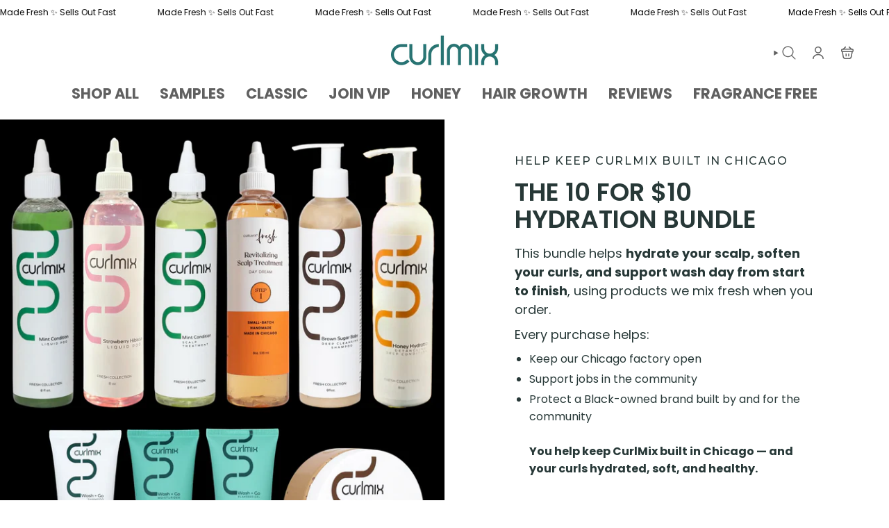

--- FILE ---
content_type: text/html; charset=utf-8
request_url: https://curlmix.com/products/conditoner-curly-hair-sample
body_size: 106444
content:
<!doctype html>
<html class="no-js no-touch supports-no-cookies" lang="en">
<head>
               <script type='text/javascript'>var easylockdownLocationDisabled = true;</script> <script type='text/javascript' src='//curlmix.com/apps/easylockdown/easylockdown-1.0.8.min.js' data-no-instant></script> <script type='text/javascript'>if( typeof InstantClick == 'object' ) easylockdown.clearData();</script> <style type="text/css">#easylockdown-password-form{padding:30px 0;text-align:center}#easylockdown-wrapper,.easylockdown-form-holder{display:inline-block}#easylockdown-password{vertical-align:top;margin-bottom:16px;padding:8px 15px;line-height:1.2em;outline:0;box-shadow:none}#easylockdown-password-error{display:none;color:#fb8077;text-align:left}#easylockdown-password-error.easylockdown-error{border:1px solid #fb8077}#easylockdown-password-form-button:not(.easylockdown-native-styles){vertical-align:top;display:inline-block!important;height:auto!important;padding:8px 15px;background:#777;border-radius:3px;color:#fff!important;line-height:1.2em;text-decoration:none!important}.easylockdown-instantclick-fix,.easylockdown-item-selector{position:absolute;z-index:-999;display:none;height:0;width:0;font-size:0;line-height:0}.easylockdown-collection-item[data-eld-loc-can],.easylockdown-item-selector+*,.easylockdown-item[data-eld-loc-can]{display:none}.easylockdown404-content-container{padding:50px;text-align:center}.easylockdown404-title-holder .easylockdown-title-404{display:block;margin:0 0 1rem;font-size:2rem;line-height:2.5rem}</style> 







<script type='text/javascript'>easylockdown.hideLinks.push('*[href$="/pages/curlmix-intranet"]');</script>









<script type='text/javascript'>easylockdown.hideLinksListByAuth.can['53b2b83334'] = '*[href$="/products/reshipment-fee-order-over-50"],*[href*="/products/reshipment-fee-order-over-50/"],*[href*="/products/reshipment-fee-order-over-50?"],*[href*="/products/reshipment-fee-order-over-50#"],*[data-eld-product-handle="reshipment-fee-order-over-50"],*[href$="/products/reshipment-fee-order-under-50"],*[href*="/products/reshipment-fee-order-under-50/"],*[href*="/products/reshipment-fee-order-under-50?"],*[href*="/products/reshipment-fee-order-under-50#"],*[data-eld-product-handle="reshipment-fee-order-under-50"]';</script>



<script type='text/javascript'>
  if( typeof easylockdown == 'object' ) {
    easylockdown.localeRootUrl = '';
    easylockdown.routerByLocation(); 

    easylockdown.onReady(function(e){
      easylockdown.hideAllLinks();
    });
  }
</script>
<style>
  .easylockdown-content[style="display:none;"]{
    display: block !important;
    visibility: hidden;
  }
</style>


  <meta charset="UTF-8">
  <meta http-equiv="X-UA-Compatible" content="IE=edge">
  <meta name="viewport" content="width=device-width, initial-scale=1.0">
  <meta name="theme-color" content="#f0b900">
  <link rel="canonical" href="https://curlmix.com/products/conditoner-curly-hair-sample">
  <link rel="preconnect" href="https://cdn.shopify.com" crossorigin>
  <!-- ======================= Broadcast Theme V5.5.0 ========================= --><link rel="preconnect" href="https://fonts.shopifycdn.com" crossorigin><link href="//curlmix.com/cdn/shop/t/208/assets/theme.css?v=5964327767219311891746221902" as="style" rel="preload">
  <link href="//curlmix.com/cdn/shop/t/208/assets/landing-page.css?v=7593848545080716581731595517" as="style" rel="preload">
  <link href="//curlmix.com/cdn/shop/t/208/assets/vendor.js?v=152754676678534273481715089578" as="script" rel="preload">
  <link href="//curlmix.com/cdn/shop/t/208/assets/theme.dev.js?v=161227923307973002621736517784" as="script" rel="preload">
  <link href="//curlmix.com/cdn/shop/t/208/assets/landing-page.js?v=69370481955181883801715089580" as="script" rel="preload">

    <link rel="icon" type="image/png" href="//curlmix.com/cdn/shop/files/curlmix-icon-dark_teal_background-logo_549487ef-9ac0-4b11-823f-8ffe1e9fab0a.png?crop=center&height=32&v=1669074030&width=32">
  

  <!-- Title and description ================================================ -->
  
  <title>
    
    Sample Wash &amp; Go Conditioner – Nourishing Moisture for Soft, Detangled
    
    
    
      &ndash; CurlMix
    
  </title>

  
    <meta name="description" content="This Wash and Go Conditioner is creamy like a dollop of Daisy and provides the slip you need to thoroughly detangle, section, and ultimately define your curls. This conditioner will decrease your typical detangling session by half the time. Detangling is where great Wash and Gos are made.">
  

  <meta property="og:site_name" content="CurlMix">
<meta property="og:url" content="https://curlmix.com/products/conditoner-curly-hair-sample">
<meta property="og:title" content="Sample Wash &amp; Go Conditioner – Nourishing Moisture for Soft, Detangled">
<meta property="og:type" content="product">
<meta property="og:description" content="This Wash and Go Conditioner is creamy like a dollop of Daisy and provides the slip you need to thoroughly detangle, section, and ultimately define your curls. This conditioner will decrease your typical detangling session by half the time. Detangling is where great Wash and Gos are made."><meta property="og:image" content="http://curlmix.com/cdn/shop/files/Heading-32.png?v=1748362056">
  <meta property="og:image:secure_url" content="https://curlmix.com/cdn/shop/files/Heading-32.png?v=1748362056">
  <meta property="og:image:width" content="1000">
  <meta property="og:image:height" content="1000"><meta property="og:price:amount" content="12.00">
  <meta property="og:price:currency" content="USD"><meta name="twitter:card" content="summary_large_image">
<meta name="twitter:title" content="Sample Wash &amp; Go Conditioner – Nourishing Moisture for Soft, Detangled">
<meta name="twitter:description" content="This Wash and Go Conditioner is creamy like a dollop of Daisy and provides the slip you need to thoroughly detangle, section, and ultimately define your curls. This conditioner will decrease your typical detangling session by half the time. Detangling is where great Wash and Gos are made.">

  <!-- CSS ================================================================== -->

  <link href="//curlmix.com/cdn/shop/t/208/assets/font-settings.css?v=123515204234762892901761944740" rel="stylesheet" type="text/css" media="all" />
  
  <style>@font-face {
  font-family: Poppins;
  font-weight: 400;
  font-style: normal;
  font-display: swap;
  src: url("//curlmix.com/cdn/fonts/poppins/poppins_n4.0ba78fa5af9b0e1a374041b3ceaadf0a43b41362.woff2") format("woff2"),
       url("//curlmix.com/cdn/fonts/poppins/poppins_n4.214741a72ff2596839fc9760ee7a770386cf16ca.woff") format("woff");
}

  </style>

  
<style data-shopify>

:root {--scrollbar-width: 0px;





--COLOR-VIDEO-BG: #f2f2f2;
--COLOR-BG-BRIGHTER: #f2f2f2;--COLOR-BG: #ffffff;--COLOR-BG-ALPHA-25: rgba(255, 255, 255, 0.25);
--COLOR-BG-TRANSPARENT: rgba(255, 255, 255, 0);
--COLOR-BG-SECONDARY: #F7F9FA;
--COLOR-BG-SECONDARY-LIGHTEN: #ffffff;
--COLOR-BG-RGB: 255, 255, 255;

--COLOR-TEXT-DARK: #070c0b;
--COLOR-TEXT: #273837;
--COLOR-TEXT-LIGHT: #687473;
--COLOR-TEXT-RGB: 39 56 55;


/* === Opacity shades of grey ===*/
--COLOR-A5:  rgba(39, 56, 55, 0.05);
--COLOR-A10: rgba(39, 56, 55, 0.1);
--COLOR-A15: rgba(39, 56, 55, 0.15);
--COLOR-A20: rgba(39, 56, 55, 0.2);
--COLOR-A25: rgba(39, 56, 55, 0.25);
--COLOR-A30: rgba(39, 56, 55, 0.3);
--COLOR-A35: rgba(39, 56, 55, 0.35);
--COLOR-A40: rgba(39, 56, 55, 0.4);
--COLOR-A45: rgba(39, 56, 55, 0.45);
--COLOR-A50: rgba(39, 56, 55, 0.5);
--COLOR-A55: rgba(39, 56, 55, 0.55);
--COLOR-A60: rgba(39, 56, 55, 0.6);
--COLOR-A65: rgba(39, 56, 55, 0.65);
--COLOR-A70: rgba(39, 56, 55, 0.7);
--COLOR-A75: rgba(39, 56, 55, 0.75);
--COLOR-A80: rgba(39, 56, 55, 0.8);
--COLOR-A85: rgba(39, 56, 55, 0.85);
--COLOR-A90: rgba(39, 56, 55, 0.9);
--COLOR-A95: rgba(39, 56, 55, 0.95);

--COLOR-BORDER: rgb(240, 240, 240);
--COLOR-BORDER-LIGHT: #f6f6f6;
--COLOR-BORDER-HAIRLINE: #f7f7f7;
--COLOR-BORDER-DARK: #bdbdbd;/* === Bright color ===*/
--COLOR-PRIMARY: #f0b900;
--COLOR-PRIMARY-HOVER: #a37e00;
--COLOR-PRIMARY-FADE: rgba(240, 185, 0, 0.05);
--COLOR-PRIMARY-FADE-HOVER: rgba(240, 185, 0, 0.1);
--COLOR-PRIMARY-LIGHT: #ffe48a;--COLOR-PRIMARY-OPPOSITE: #000000;



/* === link Color ===*/
--COLOR-LINK: #185C55;
--COLOR-LINK-HOVER: rgba(24, 92, 85, 0.7);
--COLOR-LINK-FADE: rgba(24, 92, 85, 0.05);
--COLOR-LINK-FADE-HOVER: rgba(24, 92, 85, 0.1);--COLOR-LINK-OPPOSITE: #ffffff;


/* === Product grid sale tags ===*/
--COLOR-SALE-BG: #f04c4b;
--COLOR-SALE-TEXT: #ffffff;--COLOR-SALE-TEXT-SECONDARY: #f04c4b;

/* === Product grid badges ===*/
--COLOR-BADGE-BG: #000000;
--COLOR-BADGE-TEXT: #ffffff;

/* === Product sale color ===*/
--COLOR-SALE: #3fbeb3;

/* === Gray background on Product grid items ===*/--filter-bg: .97;/* === Helper colors for form error states ===*/
--COLOR-ERROR: #721C24;
--COLOR-ERROR-BG: #F8D7DA;
--COLOR-ERROR-BORDER: #F5C6CB;



  --RADIUS: 300px;
  --RADIUS-SELECT: 22px;

--COLOR-HEADER-BG: #ffffff;--COLOR-HEADER-BG-TRANSPARENT: rgba(255, 255, 255, 0);
--COLOR-HEADER-LINK: #606060;
--COLOR-HEADER-LINK-HOVER: rgba(96, 96, 96, 0.7);

--COLOR-MENU-BG: #ffffff;
--COLOR-MENU-LINK: #606060;
--COLOR-MENU-LINK-HOVER: rgba(96, 96, 96, 0.7);
--COLOR-SUBMENU-BG: #ffffff;
--COLOR-SUBMENU-LINK: #606060;
--COLOR-SUBMENU-LINK-HOVER: rgba(96, 96, 96, 0.7);
--COLOR-SUBMENU-TEXT-LIGHT: #909090;
--COLOR-MENU-TRANSPARENT: #ffffff;
--COLOR-MENU-TRANSPARENT-HOVER: rgba(255, 255, 255, 0.7);--COLOR-FOOTER-BG: #ffffff;
--COLOR-FOOTER-BG-HAIRLINE: #f7f7f7;
--COLOR-FOOTER-TEXT: #606060;
--COLOR-FOOTER-TEXT-A35: rgba(96, 96, 96, 0.35);
--COLOR-FOOTER-TEXT-A75: rgba(96, 96, 96, 0.75);
--COLOR-FOOTER-LINK: #606060;
--COLOR-FOOTER-LINK-HOVER: rgba(96, 96, 96, 0.7);
--COLOR-FOOTER-BORDER: #20645d;

--TRANSPARENT: rgba(255, 255, 255, 0);

/* === Default overlay opacity ===*/
--overlay-opacity: 0;
--underlay-opacity: 1;
--underlay-bg: rgba(0,0,0,0.4);

/* === Custom Cursor ===*/
--ICON-ZOOM-IN: url( "//curlmix.com/cdn/shop/t/208/assets/icon-zoom-in.svg?v=182473373117644429561715089578" );
--ICON-ZOOM-OUT: url( "//curlmix.com/cdn/shop/t/208/assets/icon-zoom-out.svg?v=101497157853986683871715089578" );

/* === Custom Icons ===*/

--ICON-CHEVRON-DOWN: url( "//curlmix.com/cdn/shop/t/208/assets/icon-chevron-down.svg?v=157588836969585025321731595516" );
--ICON-CHEVRON-UP: url( "//curlmix.com/cdn/shop/t/208/assets/icon-chevron-up.svg?v=103795838903480037811731595517" );

  
  --ICON-ADD-BAG: url( "//curlmix.com/cdn/shop/t/208/assets/icon-add-bag.svg?v=23763382405227654651715089579" );
  --ICON-ADD-CART: url( "//curlmix.com/cdn/shop/t/208/assets/icon-add-cart.svg?v=3962293684743587821715089580" );
  --ICON-ARROW-LEFT-NARROW: url( "//curlmix.com/cdn/shop/t/208/assets/icon-arrow-left-narrow.svg?v=53659319024786022911731595514" );
  --ICON-ARROW-LEFT: url( "//curlmix.com/cdn/shop/t/208/assets/icon-arrow-left.svg?v=136066145774695772731715089579" );
  --ICON-ARROW-RIGHT-NARROW: url( "//curlmix.com/cdn/shop/t/208/assets/icon-arrow-right-narrow.svg?v=173027348140786101631731595515" );
  --ICON-ARROW-RIGHT: url( "//curlmix.com/cdn/shop/t/208/assets/icon-arrow-right.svg?v=134016889832296214961731595516" );
  --ICON-SELECT: url("//curlmix.com/cdn/shop/t/208/assets/icon-select.svg?v=167170173659852274001715089579");


--PRODUCT-GRID-ASPECT-RATIO: 100%;

/* === Typography ===*/
--FONT-WEIGHT-BODY: 500;
--FONT-WEIGHT-BODY-BOLD: 600;

--FONT-STACK-BODY: Montserrat, sans-serif;
--FONT-STYLE-BODY: normal;
--FONT-STYLE-BODY-ITALIC: italic;
--FONT-ADJUST-BODY: 1.1;

--LETTER-SPACING-BODY: 0.0em;

--FONT-WEIGHT-HEADING: 600;
--FONT-WEIGHT-HEADING-BOLD: 700;

--FONT-UPPERCASE-HEADING: uppercase;
--LETTER-SPACING-HEADING: 0.0em;

--FONT-STACK-HEADING: Poppins, sans-serif;
--FONT-STYLE-HEADING: normal;
--FONT-STYLE-HEADING-ITALIC: italic;
--FONT-ADJUST-HEADING: 1.0;

--FONT-WEIGHT-SUBHEADING: 500;
--FONT-WEIGHT-SUBHEADING-BOLD: 600;

--FONT-STACK-SUBHEADING: Montserrat, sans-serif;
--FONT-STYLE-SUBHEADING: normal;
--FONT-STYLE-SUBHEADING-ITALIC: italic;
--FONT-ADJUST-SUBHEADING: 1.0;

--FONT-UPPERCASE-SUBHEADING: uppercase;
--LETTER-SPACING-SUBHEADING: 0.1em;

--FONT-STACK-NAV: Poppins, sans-serif;
--FONT-STYLE-NAV: normal;
--FONT-STYLE-NAV-ITALIC: italic;
--FONT-ADJUST-NAV: 1.5;

--FONT-WEIGHT-NAV: 600;
--FONT-WEIGHT-NAV-BOLD: 700;

--LETTER-SPACING-NAV: 0.0em;

--FONT-SIZE-BASE: 1.1rem;
--FONT-SIZE-BASE-PERCENT: 1.1;

/* === Parallax ===*/
--PARALLAX-STRENGTH-MIN: 120.0%;
--PARALLAX-STRENGTH-MAX: 130.0%;--COLUMNS: 4;
--COLUMNS-MEDIUM: 3;
--COLUMNS-SMALL: 2;
--COLUMNS-MOBILE: 1;--LAYOUT-OUTER: 50px;
  --LAYOUT-GUTTER: 32px;
  --LAYOUT-OUTER-MEDIUM: 30px;
  --LAYOUT-GUTTER-MEDIUM: 22px;
  --LAYOUT-OUTER-SMALL: 16px;
  --LAYOUT-GUTTER-SMALL: 16px;--base-animation-delay: 0ms;
--line-height-normal: 1.375; /* Equals to line-height: normal; */--SIDEBAR-WIDTH: 288px;
  --SIDEBAR-WIDTH-MEDIUM: 258px;--DRAWER-WIDTH: 380px;--ICON-STROKE-WIDTH: 1px;/* === Button General ===*/
--BTN-FONT-STACK: Poppins, sans-serif;
--BTN-FONT-WEIGHT: 600;
--BTN-FONT-STYLE: normal;
--BTN-FONT-SIZE: 18px;

--BTN-LETTER-SPACING: 0.0em;
--BTN-UPPERCASE: uppercase;
--BTN-TEXT-ARROW-OFFSET: -1px;

/* === Button Primary ===*/
--BTN-PRIMARY-BORDER-COLOR: #f04c4b;
--BTN-PRIMARY-BG-COLOR: #f04c4b;
--BTN-PRIMARY-TEXT-COLOR: #ffffff;


  --BTN-PRIMARY-BG-COLOR-BRIGHTER: #ee3533;


/* === Button Secondary ===*/
--BTN-SECONDARY-BORDER-COLOR: #27b2a7;
--BTN-SECONDARY-BG-COLOR: #27b2a7;
--BTN-SECONDARY-TEXT-COLOR: #ffffff;


  --BTN-SECONDARY-BG-COLOR-BRIGHTER: #229d93;


/* === Button White ===*/
--TEXT-BTN-BORDER-WHITE: #fff;
--TEXT-BTN-BG-WHITE: #fff;
--TEXT-BTN-WHITE: #000;
--TEXT-BTN-BG-WHITE-BRIGHTER: #f2f2f2;

/* === Button Black ===*/
--TEXT-BTN-BG-BLACK: #000;
--TEXT-BTN-BORDER-BLACK: #000;
--TEXT-BTN-BLACK: #fff;
--TEXT-BTN-BG-BLACK-BRIGHTER: #1a1a1a;

/* === Default Cart Gradient ===*/

--FREE-SHIPPING-GRADIENT: linear-gradient(to right, var(--COLOR-PRIMARY-LIGHT) 0%, var(--COLOR-PRIMARY) 100%);

/* === Swatch Size ===*/
--swatch-size-filters: calc(1.15rem * var(--FONT-ADJUST-BODY));
--swatch-size-product: calc(2.2rem * var(--FONT-ADJUST-BODY));
}

/* === Backdrop ===*/
::backdrop {
  --underlay-opacity: 1;
  --underlay-bg: rgba(0,0,0,0.4);
}
</style>

  <style data-shopify>
  @font-face {
  font-family: Poppins;
  font-weight: 600;
  font-style: normal;
  font-display: swap;
  src: url("//curlmix.com/cdn/fonts/poppins/poppins_n6.aa29d4918bc243723d56b59572e18228ed0786f6.woff2") format("woff2"),
       url("//curlmix.com/cdn/fonts/poppins/poppins_n6.5f815d845fe073750885d5b7e619ee00e8111208.woff") format("woff");
}

  @font-face {
  font-family: Pacifico;
  font-weight: 400;
  font-style: normal;
  font-display: swap;
  src: url("//curlmix.com/cdn/fonts/pacifico/pacifico_n4.70d15be9aa2255257fe626d87fbc1ed38436b047.woff2") format("woff2"),
       url("//curlmix.com/cdn/fonts/pacifico/pacifico_n4.a3007cff6385e4e75c208a720cd121ff3558d293.woff") format("woff");
}

  :root {
    --FONT-WEIGHT-NUMBER: 600;
    --FONT-STACK-NUMBER: Poppins, sans-serif;
    --FONT-STYLE-NUMBER: normal;

    --FONT-WEIGHT-CURSIVE: 400;
    --FONT-STACK-CURSIVE: Pacifico, cursive;
    --FONT-STYLE-CURSIVE: normal;
  }

  .lp-section {
    --ICON-ARROW-LEFT: url("//curlmix.com/cdn/shop/t/208/assets/icon-chevron-left.svg?v=84565467066315459511715089578");
    --ICON-ARROW-RIGHT: url("//curlmix.com/cdn/shop/t/208/assets/icon-chevron-right.svg?v=32952060580648717371715089579");
    --ICON-CHECK: url("//curlmix.com/cdn/shop/t/208/assets/icon-check.svg?v=112990327490528122791715089578");


    --BLOB-TEXT-HIGHLIGHT: url("//curlmix.com/cdn/shop/t/208/assets/blob-text-highlight.svg?v=159845338027929472311715089579");
  }

  @media only screen and (min-width: 1200px) {
    .lp-section {
      --BLOB-TEXT-HIGHLIGHT: url("//curlmix.com/cdn/shop/t/208/assets/blob-text-highlight-desktop.svg?v=91210312240335126821715089579");
    }
  }
</style>

  <link href="//curlmix.com/cdn/shop/t/208/assets/theme.css?v=5964327767219311891746221902" rel="stylesheet" type="text/css" media="all" />
  <link href="//curlmix.com/cdn/shop/t/208/assets/landing-page.css?v=7593848545080716581731595517" rel="stylesheet" type="text/css" media="all" />
<link href="//curlmix.com/cdn/shop/t/208/assets/swatches.css?v=157844926215047500451715089578" as="style" rel="preload">
    <link href="//curlmix.com/cdn/shop/t/208/assets/swatches.css?v=157844926215047500451715089578" rel="stylesheet" type="text/css" media="all" />
<style data-shopify>.swatches {
    --black: #000000;--white: #fafafa;--blank: url(//curlmix.com/cdn/shop/files/blank_small.png?313985);--athletic-heather: #b0aeae;--red: #c62a32;--clover: #006543;--classic-pink: #ecc0cc;--azalea: #ef8fbc;--sport-grey: #cacaca;--charcoal: #585559;--forest-green: #223b26;--light-pink: #fee0eb;--graphite-heather: #797c7e;--classic-pink: #ecc0cc;--dark-heather: #454545;--grey: #7a7f79;--mineral-grey: #8a8781;--mineral-black: #222016;--dark-green: #152e15;
  }</style>
<script>
    if (window.navigator.userAgent.indexOf('MSIE ') > 0 || window.navigator.userAgent.indexOf('Trident/') > 0) {
      document.documentElement.className = document.documentElement.className + ' ie';

      var scripts = document.getElementsByTagName('script')[0];
      var polyfill = document.createElement("script");
      polyfill.defer = true;
      polyfill.src = "//curlmix.com/cdn/shop/t/208/assets/ie11.js?v=144489047535103983231715089578";

      scripts.parentNode.insertBefore(polyfill, scripts);
    } else {
      document.documentElement.className = document.documentElement.className.replace('no-js', 'js');
    }

    document.documentElement.style.setProperty('--scrollbar-width', `${getScrollbarWidth()}px`);

    function getScrollbarWidth() {
      // Creating invisible container
      const outer = document.createElement('div');
      outer.style.visibility = 'hidden';
      outer.style.overflow = 'scroll'; // forcing scrollbar to appear
      outer.style.msOverflowStyle = 'scrollbar'; // needed for WinJS apps
      document.documentElement.appendChild(outer);

      // Creating inner element and placing it in the container
      const inner = document.createElement('div');
      outer.appendChild(inner);

      // Calculating difference between container's full width and the child width
      const scrollbarWidth = outer.offsetWidth - inner.offsetWidth;

      // Removing temporary elements from the DOM
      outer.parentNode.removeChild(outer);

      return scrollbarWidth;
    }

    let root = '/';
    if (root[root.length - 1] !== '/') {
      root = root + '/';
    }

    window.theme = {
      routes: {
        root: root,
        cart_url: '/cart',
        cart_add_url: '/cart/add',
        cart_change_url: '/cart/change',
        product_recommendations_url: '/recommendations/products',
        predictive_search_url: '/search/suggest',
        addresses_url: '/account/addresses'
      },
      assets: {
        photoswipe: '//curlmix.com/cdn/shop/t/208/assets/photoswipe.js?v=162613001030112971491715089579',
        smoothscroll: '//curlmix.com/cdn/shop/t/208/assets/smoothscroll.js?v=37906625415260927261715089578',
      },
      strings: {
        addToCart: "Add to cart",
        cartAcceptanceError: "You must accept our terms and conditions.",
        soldOut: "Sold Out",
        from: "From",
        preOrder: "Pre-order",
        sale: "Sale",
        subscription: "Subscription",
        unavailable: "Unavailable",
        unitPrice: "Unit price",
        unitPriceSeparator: "per",
        shippingCalcSubmitButton: "Calculate shipping",
        shippingCalcSubmitButtonDisabled: "Calculating...",
        selectValue: "Select value",
        selectColor: "Select color",
        oneColor: "color",
        otherColor: "colors",
        upsellAddToCart: "Add",
        free: "Free",
        swatchesColor: "Color, Colour"
      },
      settings: {
        cartType: "drawer",
        customerLoggedIn: null ? true : false,
        enableQuickAdd: true,
        enableAnimations: false,
        variantOnSale: true,
      },
      sliderArrows: {
        prev: '<button type="button" class="slider__button slider__button--prev" data-button-arrow data-button-prev>' + "Previous" + '</button>',
        next: '<button type="button" class="slider__button slider__button--next" data-button-arrow data-button-next>' + "Next" + '</button>',
      },
      moneyFormat: false ? "${{amount}} USD" : "${{amount}}",
      moneyWithoutCurrencyFormat: "${{amount}}",
      moneyWithCurrencyFormat: "${{amount}} USD",
      subtotal: 0,
      info: {
        name: 'broadcast'
      },
      version: '5.5.0'
    };

    let windowInnerHeight = window.innerHeight;
    document.documentElement.style.setProperty('--full-height', `${windowInnerHeight}px`);
    document.documentElement.style.setProperty('--three-quarters', `${windowInnerHeight * 0.75}px`);
    document.documentElement.style.setProperty('--two-thirds', `${windowInnerHeight * 0.66}px`);
    document.documentElement.style.setProperty('--one-half', `${windowInnerHeight * 0.5}px`);
    document.documentElement.style.setProperty('--one-third', `${windowInnerHeight * 0.33}px`);
    document.documentElement.style.setProperty('--one-fifth', `${windowInnerHeight * 0.2}px`);
  </script>

  

  <!-- Theme Javascript ============================================================== -->
  <script src="//curlmix.com/cdn/shop/t/208/assets/vendor.js?v=152754676678534273481715089578" defer="defer"></script>
  <script src="//curlmix.com/cdn/shop/t/208/assets/theme.dev.js?v=161227923307973002621736517784" defer="defer"></script>
  <script src="//curlmix.com/cdn/shop/t/208/assets/landing-page.js?v=69370481955181883801715089580" defer="defer"></script>
  <script src="//curlmix.com/cdn/shop/t/208/assets/abra.js?v=6117396248717064451736517635" defer="defer"></script><!-- Shopify app scripts =========================================================== --><script>!function(){window.ZipifyPages=window.ZipifyPages||{},window.ZipifyPages.analytics={},window.ZipifyPages.currency="USD",window.ZipifyPages.shopDomain="curlmix.myshopify.com",window.ZipifyPages.moneyFormat="${{amount}}",window.ZipifyPages.shopifyOptionsSelector=false,window.ZipifyPages.unitPriceEnabled=false,window.ZipifyPages.alternativeAnalyticsLoading=true,window.ZipifyPages.integrations="shoppaywidget,oneclickupsellnative,recharge".split(","),window.ZipifyPages.crmUrl="https://crms.zipify.com",window.ZipifyPages.isPagesEntity=false,window.ZipifyPages.translations={soldOut:"Sold Out",unavailable:"Unavailable"},window.ZipifyPages.routes={root:"\/",cart:{index:"\/cart",add:"\/cart\/add",change:"\/cart\/change",clear:"\/cart\/clear",update:"\/cart\/update"}};window.ZipifyPages.eventsSubscriptions=[],window.ZipifyPages.on=function(i,a){window.ZipifyPages.eventsSubscriptions.push([i,a])}}();</script><script>(() => {
(()=>{class g{constructor(t={}){this.defaultConfig={sectionIds:[],rootMargin:"0px",onSectionViewed:()=>{},onSectionInteracted:()=>{},minViewTime:500,minVisiblePercentage:30,interactiveSelector:'a, button, input, select, textarea, [role="button"], [tabindex]:not([tabindex="-1"])'},this.config={...this.defaultConfig,...t},this.viewedSections=new Set,this.observer=null,this.viewTimers=new Map,this.init()}init(){document.readyState==="loading"?document.addEventListener("DOMContentLoaded",this.setup.bind(this)):this.setup()}setup(){this.setupObserver(),this.setupGlobalClickTracking()}setupObserver(){const t={root:null,rootMargin:this.config.rootMargin,threshold:[0,.1,.2,.3,.4,.5,.6,.7,.8,.9,1]};this.observer=new IntersectionObserver(e=>{e.forEach(i=>{this.calculateVisibility(i)?this.handleSectionVisible(i.target):this.handleSectionHidden(i.target)})},t),this.config.sectionIds.forEach(e=>{const i=document.getElementById(e);i&&this.observer.observe(i)})}calculateVisibility(t){const e=window.innerHeight,i=window.innerWidth,n=e*i,o=t.boundingClientRect,s=Math.max(0,o.top),c=Math.min(e,o.bottom),d=Math.max(0,o.left),a=Math.min(i,o.right),r=Math.max(0,c-s),l=Math.max(0,a-d)*r,m=n>0?l/n*100:0,h=o.width*o.height,p=h>0?l/h*100:0,S=m>=this.config.minVisiblePercentage,b=p>=80;return S||b}isSectionViewed(t){return this.viewedSections.has(Number(t))}setupGlobalClickTracking(){document.addEventListener("click",t=>{const e=this.findParentTrackedSection(t.target);if(e){const i=this.findInteractiveElement(t.target,e.el);i&&(this.isSectionViewed(e.id)||this.trackSectionView(e.id),this.trackSectionInteract(e.id,i,t))}})}findParentTrackedSection(t){let e=t;for(;e&&e!==document.body;){const i=e.id||e.dataset.zpSectionId,n=i?parseInt(i,10):null;if(n&&!isNaN(n)&&this.config.sectionIds.includes(n))return{el:e,id:n};e=e.parentElement}return null}findInteractiveElement(t,e){let i=t;for(;i&&i!==e;){if(i.matches(this.config.interactiveSelector))return i;i=i.parentElement}return null}trackSectionView(t){this.viewedSections.add(Number(t)),this.config.onSectionViewed(t)}trackSectionInteract(t,e,i){this.config.onSectionInteracted(t,e,i)}handleSectionVisible(t){const e=t.id,i=setTimeout(()=>{this.isSectionViewed(e)||this.trackSectionView(e)},this.config.minViewTime);this.viewTimers.set(e,i)}handleSectionHidden(t){const e=t.id;this.viewTimers.has(e)&&(clearTimeout(this.viewTimers.get(e)),this.viewTimers.delete(e))}addSection(t){if(!this.config.sectionIds.includes(t)){this.config.sectionIds.push(t);const e=document.getElementById(t);e&&this.observer&&this.observer.observe(e)}}}class f{constructor(){this.sectionTracker=new g({onSectionViewed:this.onSectionViewed.bind(this),onSectionInteracted:this.onSectionInteracted.bind(this)}),this.runningSplitTests=[]}getCookie(t){const e=document.cookie.match(new RegExp(`(?:^|; )${t}=([^;]*)`));return e?decodeURIComponent(e[1]):null}setCookie(t,e){let i=`${t}=${encodeURIComponent(e)}; path=/; SameSite=Lax`;location.protocol==="https:"&&(i+="; Secure");const n=new Date;n.setTime(n.getTime()+365*24*60*60*1e3),i+=`; expires=${n.toUTCString()}`,document.cookie=i}pickByWeight(t){const e=Object.entries(t).map(([o,s])=>[Number(o),s]),i=e.reduce((o,[,s])=>o+s,0);let n=Math.random()*i;for(const[o,s]of e){if(n<s)return o;n-=s}return e[e.length-1][0]}render(t){const e=t.blocks,i=t.test,n=i.id,o=`zpSectionSplitTest${n}`;let s=Number(this.getCookie(o));e.some(r=>r.id===s)||(s=this.pickByWeight(i.distribution),this.setCookie(o,s));const c=e.find(r=>r.id===s),d=`sectionSplitTest${c.id}`,a=document.querySelector(`template[data-id="${d}"]`);if(!a){console.error(`Template for split test ${c.id} not found`);return}document.currentScript.parentNode.insertBefore(a.content.cloneNode(!0),document.currentScript),this.runningSplitTests.push({id:n,block:c,templateId:d}),this.initTrackingForSection(c.id)}findSplitTestForSection(t){return this.runningSplitTests.find(e=>e.block.id===Number(t))}initTrackingForSection(t){this.sectionTracker.addSection(t)}onSectionViewed(t){this.trackEvent({sectionId:t,event:"zp_section_viewed"})}onSectionInteracted(t){this.trackEvent({sectionId:t,event:"zp_section_clicked"})}trackEvent({event:t,sectionId:e,payload:i={}}){const n=this.findSplitTestForSection(e);n&&window.Shopify.analytics.publish(t,{...i,sectionId:e,splitTestHash:n.id})}}window.ZipifyPages??={};window.ZipifyPages.SectionSplitTest=new f;})();

})()</script><script>window.performance && window.performance.mark && window.performance.mark('shopify.content_for_header.start');</script><meta name="google-site-verification" content="1Gad-l3acXId6v85_IIgaMbow7-LA0HswbAP6iGOdDw">
<meta name="google-site-verification" content="H6iXzvGfba8DQpLa9HNDWs42RjPfaP3pkx_GJu0o56s">
<meta name="google-site-verification" content="33Z4a7vhRwtM2jmzIe6OYK5E9Rz3IuhIan6nRdCjiOc">
<meta id="shopify-digital-wallet" name="shopify-digital-wallet" content="/14031303/digital_wallets/dialog">
<meta name="shopify-checkout-api-token" content="76f48485eb93c1e4c5ba6f038a3290d4">
<meta id="in-context-paypal-metadata" data-shop-id="14031303" data-venmo-supported="false" data-environment="production" data-locale="en_US" data-paypal-v4="true" data-currency="USD">
<link rel="alternate" type="application/json+oembed" href="https://curlmix.com/products/conditoner-curly-hair-sample.oembed">
<script async="async" src="/checkouts/internal/preloads.js?locale=en-US"></script>
<link rel="preconnect" href="https://shop.app" crossorigin="anonymous">
<script async="async" src="https://shop.app/checkouts/internal/preloads.js?locale=en-US&shop_id=14031303" crossorigin="anonymous"></script>
<script id="apple-pay-shop-capabilities" type="application/json">{"shopId":14031303,"countryCode":"US","currencyCode":"USD","merchantCapabilities":["supports3DS"],"merchantId":"gid:\/\/shopify\/Shop\/14031303","merchantName":"CurlMix","requiredBillingContactFields":["postalAddress","email","phone"],"requiredShippingContactFields":["postalAddress","email","phone"],"shippingType":"shipping","supportedNetworks":["visa","masterCard","amex","discover","elo","jcb"],"total":{"type":"pending","label":"CurlMix","amount":"1.00"},"shopifyPaymentsEnabled":true,"supportsSubscriptions":true}</script>
<script id="shopify-features" type="application/json">{"accessToken":"76f48485eb93c1e4c5ba6f038a3290d4","betas":["rich-media-storefront-analytics"],"domain":"curlmix.com","predictiveSearch":true,"shopId":14031303,"locale":"en"}</script>
<script>var Shopify = Shopify || {};
Shopify.shop = "curlmix.myshopify.com";
Shopify.locale = "en";
Shopify.currency = {"active":"USD","rate":"1.0"};
Shopify.country = "US";
Shopify.theme = {"name":"Production Theme - Q2 2024 - Broadcast 5.5.0","id":128522256474,"schema_name":"Broadcast","schema_version":"5.5.0","theme_store_id":null,"role":"main"};
Shopify.theme.handle = "null";
Shopify.theme.style = {"id":null,"handle":null};
Shopify.cdnHost = "curlmix.com/cdn";
Shopify.routes = Shopify.routes || {};
Shopify.routes.root = "/";</script>
<script type="module">!function(o){(o.Shopify=o.Shopify||{}).modules=!0}(window);</script>
<script>!function(o){function n(){var o=[];function n(){o.push(Array.prototype.slice.apply(arguments))}return n.q=o,n}var t=o.Shopify=o.Shopify||{};t.loadFeatures=n(),t.autoloadFeatures=n()}(window);</script>
<script>
  window.ShopifyPay = window.ShopifyPay || {};
  window.ShopifyPay.apiHost = "shop.app\/pay";
  window.ShopifyPay.redirectState = null;
</script>
<script id="shop-js-analytics" type="application/json">{"pageType":"product"}</script>
<script defer="defer" async type="module" src="//curlmix.com/cdn/shopifycloud/shop-js/modules/v2/client.init-shop-cart-sync_C5BV16lS.en.esm.js"></script>
<script defer="defer" async type="module" src="//curlmix.com/cdn/shopifycloud/shop-js/modules/v2/chunk.common_CygWptCX.esm.js"></script>
<script type="module">
  await import("//curlmix.com/cdn/shopifycloud/shop-js/modules/v2/client.init-shop-cart-sync_C5BV16lS.en.esm.js");
await import("//curlmix.com/cdn/shopifycloud/shop-js/modules/v2/chunk.common_CygWptCX.esm.js");

  window.Shopify.SignInWithShop?.initShopCartSync?.({"fedCMEnabled":true,"windoidEnabled":true});

</script>
<script>
  window.Shopify = window.Shopify || {};
  if (!window.Shopify.featureAssets) window.Shopify.featureAssets = {};
  window.Shopify.featureAssets['shop-js'] = {"shop-cart-sync":["modules/v2/client.shop-cart-sync_ZFArdW7E.en.esm.js","modules/v2/chunk.common_CygWptCX.esm.js"],"init-fed-cm":["modules/v2/client.init-fed-cm_CmiC4vf6.en.esm.js","modules/v2/chunk.common_CygWptCX.esm.js"],"shop-button":["modules/v2/client.shop-button_tlx5R9nI.en.esm.js","modules/v2/chunk.common_CygWptCX.esm.js"],"shop-cash-offers":["modules/v2/client.shop-cash-offers_DOA2yAJr.en.esm.js","modules/v2/chunk.common_CygWptCX.esm.js","modules/v2/chunk.modal_D71HUcav.esm.js"],"init-windoid":["modules/v2/client.init-windoid_sURxWdc1.en.esm.js","modules/v2/chunk.common_CygWptCX.esm.js"],"shop-toast-manager":["modules/v2/client.shop-toast-manager_ClPi3nE9.en.esm.js","modules/v2/chunk.common_CygWptCX.esm.js"],"init-shop-email-lookup-coordinator":["modules/v2/client.init-shop-email-lookup-coordinator_B8hsDcYM.en.esm.js","modules/v2/chunk.common_CygWptCX.esm.js"],"init-shop-cart-sync":["modules/v2/client.init-shop-cart-sync_C5BV16lS.en.esm.js","modules/v2/chunk.common_CygWptCX.esm.js"],"avatar":["modules/v2/client.avatar_BTnouDA3.en.esm.js"],"pay-button":["modules/v2/client.pay-button_FdsNuTd3.en.esm.js","modules/v2/chunk.common_CygWptCX.esm.js"],"init-customer-accounts":["modules/v2/client.init-customer-accounts_DxDtT_ad.en.esm.js","modules/v2/client.shop-login-button_C5VAVYt1.en.esm.js","modules/v2/chunk.common_CygWptCX.esm.js","modules/v2/chunk.modal_D71HUcav.esm.js"],"init-shop-for-new-customer-accounts":["modules/v2/client.init-shop-for-new-customer-accounts_ChsxoAhi.en.esm.js","modules/v2/client.shop-login-button_C5VAVYt1.en.esm.js","modules/v2/chunk.common_CygWptCX.esm.js","modules/v2/chunk.modal_D71HUcav.esm.js"],"shop-login-button":["modules/v2/client.shop-login-button_C5VAVYt1.en.esm.js","modules/v2/chunk.common_CygWptCX.esm.js","modules/v2/chunk.modal_D71HUcav.esm.js"],"init-customer-accounts-sign-up":["modules/v2/client.init-customer-accounts-sign-up_CPSyQ0Tj.en.esm.js","modules/v2/client.shop-login-button_C5VAVYt1.en.esm.js","modules/v2/chunk.common_CygWptCX.esm.js","modules/v2/chunk.modal_D71HUcav.esm.js"],"shop-follow-button":["modules/v2/client.shop-follow-button_Cva4Ekp9.en.esm.js","modules/v2/chunk.common_CygWptCX.esm.js","modules/v2/chunk.modal_D71HUcav.esm.js"],"checkout-modal":["modules/v2/client.checkout-modal_BPM8l0SH.en.esm.js","modules/v2/chunk.common_CygWptCX.esm.js","modules/v2/chunk.modal_D71HUcav.esm.js"],"lead-capture":["modules/v2/client.lead-capture_Bi8yE_yS.en.esm.js","modules/v2/chunk.common_CygWptCX.esm.js","modules/v2/chunk.modal_D71HUcav.esm.js"],"shop-login":["modules/v2/client.shop-login_D6lNrXab.en.esm.js","modules/v2/chunk.common_CygWptCX.esm.js","modules/v2/chunk.modal_D71HUcav.esm.js"],"payment-terms":["modules/v2/client.payment-terms_CZxnsJam.en.esm.js","modules/v2/chunk.common_CygWptCX.esm.js","modules/v2/chunk.modal_D71HUcav.esm.js"]};
</script>
<script>(function() {
  var isLoaded = false;
  function asyncLoad() {
    if (isLoaded) return;
    isLoaded = true;
    var urls = ["https:\/\/loox.io\/widget\/NyMxfjuaX\/loox.1508881105259.js?shop=curlmix.myshopify.com","\/\/social-login.oxiapps.com\/api\/init?vt=928363\u0026shop=curlmix.myshopify.com","https:\/\/str.rise-ai.com\/?shop=curlmix.myshopify.com","https:\/\/strn.rise-ai.com\/?shop=curlmix.myshopify.com","https:\/\/cdn-loyalty.yotpo.com\/loader\/PzGOm5-Fkzn49JrB_lPrsQ.js?shop=curlmix.myshopify.com","https:\/\/static.rechargecdn.com\/assets\/js\/widget.min.js?shop=curlmix.myshopify.com","https:\/\/tms.trackingmore.net\/static\/js\/checkout.js?shop=curlmix.myshopify.com","https:\/\/quiz.prehook.com\/ph-script.js?shop=curlmix.myshopify.com","https:\/\/cdn.attn.tv\/curlmix\/dtag.js?shop=curlmix.myshopify.com"];
    for (var i = 0; i < urls.length; i++) {
      var s = document.createElement('script');
      s.type = 'text/javascript';
      s.async = true;
      s.src = urls[i];
      var x = document.getElementsByTagName('script')[0];
      x.parentNode.insertBefore(s, x);
    }
  };
  if(window.attachEvent) {
    window.attachEvent('onload', asyncLoad);
  } else {
    window.addEventListener('load', asyncLoad, false);
  }
})();</script>
<script id="__st">var __st={"a":14031303,"offset":-21600,"reqid":"2428b0d4-c0ee-421a-8ee3-cbaeeaadabac-1768783562","pageurl":"curlmix.com\/products\/conditoner-curly-hair-sample","u":"e0e63d517cb3","p":"product","rtyp":"product","rid":6831095054426};</script>
<script>window.ShopifyPaypalV4VisibilityTracking = true;</script>
<script id="captcha-bootstrap">!function(){'use strict';const t='contact',e='account',n='new_comment',o=[[t,t],['blogs',n],['comments',n],[t,'customer']],c=[[e,'customer_login'],[e,'guest_login'],[e,'recover_customer_password'],[e,'create_customer']],r=t=>t.map((([t,e])=>`form[action*='/${t}']:not([data-nocaptcha='true']) input[name='form_type'][value='${e}']`)).join(','),a=t=>()=>t?[...document.querySelectorAll(t)].map((t=>t.form)):[];function s(){const t=[...o],e=r(t);return a(e)}const i='password',u='form_key',d=['recaptcha-v3-token','g-recaptcha-response','h-captcha-response',i],f=()=>{try{return window.sessionStorage}catch{return}},m='__shopify_v',_=t=>t.elements[u];function p(t,e,n=!1){try{const o=window.sessionStorage,c=JSON.parse(o.getItem(e)),{data:r}=function(t){const{data:e,action:n}=t;return t[m]||n?{data:e,action:n}:{data:t,action:n}}(c);for(const[e,n]of Object.entries(r))t.elements[e]&&(t.elements[e].value=n);n&&o.removeItem(e)}catch(o){console.error('form repopulation failed',{error:o})}}const l='form_type',E='cptcha';function T(t){t.dataset[E]=!0}const w=window,h=w.document,L='Shopify',v='ce_forms',y='captcha';let A=!1;((t,e)=>{const n=(g='f06e6c50-85a8-45c8-87d0-21a2b65856fe',I='https://cdn.shopify.com/shopifycloud/storefront-forms-hcaptcha/ce_storefront_forms_captcha_hcaptcha.v1.5.2.iife.js',D={infoText:'Protected by hCaptcha',privacyText:'Privacy',termsText:'Terms'},(t,e,n)=>{const o=w[L][v],c=o.bindForm;if(c)return c(t,g,e,D).then(n);var r;o.q.push([[t,g,e,D],n]),r=I,A||(h.body.append(Object.assign(h.createElement('script'),{id:'captcha-provider',async:!0,src:r})),A=!0)});var g,I,D;w[L]=w[L]||{},w[L][v]=w[L][v]||{},w[L][v].q=[],w[L][y]=w[L][y]||{},w[L][y].protect=function(t,e){n(t,void 0,e),T(t)},Object.freeze(w[L][y]),function(t,e,n,w,h,L){const[v,y,A,g]=function(t,e,n){const i=e?o:[],u=t?c:[],d=[...i,...u],f=r(d),m=r(i),_=r(d.filter((([t,e])=>n.includes(e))));return[a(f),a(m),a(_),s()]}(w,h,L),I=t=>{const e=t.target;return e instanceof HTMLFormElement?e:e&&e.form},D=t=>v().includes(t);t.addEventListener('submit',(t=>{const e=I(t);if(!e)return;const n=D(e)&&!e.dataset.hcaptchaBound&&!e.dataset.recaptchaBound,o=_(e),c=g().includes(e)&&(!o||!o.value);(n||c)&&t.preventDefault(),c&&!n&&(function(t){try{if(!f())return;!function(t){const e=f();if(!e)return;const n=_(t);if(!n)return;const o=n.value;o&&e.removeItem(o)}(t);const e=Array.from(Array(32),(()=>Math.random().toString(36)[2])).join('');!function(t,e){_(t)||t.append(Object.assign(document.createElement('input'),{type:'hidden',name:u})),t.elements[u].value=e}(t,e),function(t,e){const n=f();if(!n)return;const o=[...t.querySelectorAll(`input[type='${i}']`)].map((({name:t})=>t)),c=[...d,...o],r={};for(const[a,s]of new FormData(t).entries())c.includes(a)||(r[a]=s);n.setItem(e,JSON.stringify({[m]:1,action:t.action,data:r}))}(t,e)}catch(e){console.error('failed to persist form',e)}}(e),e.submit())}));const S=(t,e)=>{t&&!t.dataset[E]&&(n(t,e.some((e=>e===t))),T(t))};for(const o of['focusin','change'])t.addEventListener(o,(t=>{const e=I(t);D(e)&&S(e,y())}));const B=e.get('form_key'),M=e.get(l),P=B&&M;t.addEventListener('DOMContentLoaded',(()=>{const t=y();if(P)for(const e of t)e.elements[l].value===M&&p(e,B);[...new Set([...A(),...v().filter((t=>'true'===t.dataset.shopifyCaptcha))])].forEach((e=>S(e,t)))}))}(h,new URLSearchParams(w.location.search),n,t,e,['guest_login'])})(!0,!0)}();</script>
<script integrity="sha256-4kQ18oKyAcykRKYeNunJcIwy7WH5gtpwJnB7kiuLZ1E=" data-source-attribution="shopify.loadfeatures" defer="defer" src="//curlmix.com/cdn/shopifycloud/storefront/assets/storefront/load_feature-a0a9edcb.js" crossorigin="anonymous"></script>
<script crossorigin="anonymous" defer="defer" src="//curlmix.com/cdn/shopifycloud/storefront/assets/shopify_pay/storefront-65b4c6d7.js?v=20250812"></script>
<script data-source-attribution="shopify.dynamic_checkout.dynamic.init">var Shopify=Shopify||{};Shopify.PaymentButton=Shopify.PaymentButton||{isStorefrontPortableWallets:!0,init:function(){window.Shopify.PaymentButton.init=function(){};var t=document.createElement("script");t.src="https://curlmix.com/cdn/shopifycloud/portable-wallets/latest/portable-wallets.en.js",t.type="module",document.head.appendChild(t)}};
</script>
<script data-source-attribution="shopify.dynamic_checkout.buyer_consent">
  function portableWalletsHideBuyerConsent(e){var t=document.getElementById("shopify-buyer-consent"),n=document.getElementById("shopify-subscription-policy-button");t&&n&&(t.classList.add("hidden"),t.setAttribute("aria-hidden","true"),n.removeEventListener("click",e))}function portableWalletsShowBuyerConsent(e){var t=document.getElementById("shopify-buyer-consent"),n=document.getElementById("shopify-subscription-policy-button");t&&n&&(t.classList.remove("hidden"),t.removeAttribute("aria-hidden"),n.addEventListener("click",e))}window.Shopify?.PaymentButton&&(window.Shopify.PaymentButton.hideBuyerConsent=portableWalletsHideBuyerConsent,window.Shopify.PaymentButton.showBuyerConsent=portableWalletsShowBuyerConsent);
</script>
<script data-source-attribution="shopify.dynamic_checkout.cart.bootstrap">document.addEventListener("DOMContentLoaded",(function(){function t(){return document.querySelector("shopify-accelerated-checkout-cart, shopify-accelerated-checkout")}if(t())Shopify.PaymentButton.init();else{new MutationObserver((function(e,n){t()&&(Shopify.PaymentButton.init(),n.disconnect())})).observe(document.body,{childList:!0,subtree:!0})}}));
</script>
<script id='scb4127' type='text/javascript' async='' src='https://curlmix.com/cdn/shopifycloud/privacy-banner/storefront-banner.js'></script><link id="shopify-accelerated-checkout-styles" rel="stylesheet" media="screen" href="https://curlmix.com/cdn/shopifycloud/portable-wallets/latest/accelerated-checkout-backwards-compat.css" crossorigin="anonymous">
<style id="shopify-accelerated-checkout-cart">
        #shopify-buyer-consent {
  margin-top: 1em;
  display: inline-block;
  width: 100%;
}

#shopify-buyer-consent.hidden {
  display: none;
}

#shopify-subscription-policy-button {
  background: none;
  border: none;
  padding: 0;
  text-decoration: underline;
  font-size: inherit;
  cursor: pointer;
}

#shopify-subscription-policy-button::before {
  box-shadow: none;
}

      </style>

<script>window.performance && window.performance.mark && window.performance.mark('shopify.content_for_header.end');</script>

  <script type="text/javascript">
    (function(c,l,a,r,i,t,y){
        c[a]=c[a]||function(){(c[a].q=c[a].q||[]).push(arguments)};
        t=l.createElement(r);t.async=1;t.src="https://www.clarity.ms/tag/"+i;
        y=l.getElementsByTagName(r)[0];y.parentNode.insertBefore(t,y);
    })(window, document, "clarity", "script", "nf0bfhkdsd");
</script>

  



<!-- BEGIN app block: shopify://apps/oxi-social-login/blocks/social-login-embed/24ad60bc-8f09-42fa-807e-e5eda0fdae17 -->



<!-- END app block --><!-- BEGIN app block: shopify://apps/attentive/blocks/attn-tag/8df62c72-8fe4-407e-a5b3-72132be30a0d --><script type="text/javascript" src="https://cdn.attn.tv/curlmix/dtag.js?source=app-embed" defer="defer"></script>


<!-- END app block --><!-- BEGIN app block: shopify://apps/scarcity-stock-counter/blocks/app-embed-block/c0e4a7d7-acc3-497b-80aa-b72cf8156ac3 -->
<script async src="https://app.stock-counter.app/get_script/?shop_url=curlmix.myshopify.com"></script>


<!-- END app block --><!-- BEGIN app block: shopify://apps/judge-me-reviews/blocks/judgeme_core/61ccd3b1-a9f2-4160-9fe9-4fec8413e5d8 --><!-- Start of Judge.me Core -->






<link rel="dns-prefetch" href="https://cdnwidget.judge.me">
<link rel="dns-prefetch" href="https://cdn.judge.me">
<link rel="dns-prefetch" href="https://cdn1.judge.me">
<link rel="dns-prefetch" href="https://api.judge.me">

<script data-cfasync='false' class='jdgm-settings-script'>window.jdgmSettings={"pagination":5,"disable_web_reviews":false,"badge_no_review_text":"No reviews","badge_n_reviews_text":"{{ n }} review/reviews","hide_badge_preview_if_no_reviews":true,"badge_hide_text":false,"enforce_center_preview_badge":false,"widget_title":"Customer Reviews","widget_open_form_text":"Write a review","widget_close_form_text":"Cancel review","widget_refresh_page_text":"Refresh page","widget_summary_text":"Based on {{ number_of_reviews }} review/reviews","widget_no_review_text":"Be the first to write a review","widget_name_field_text":"Display name","widget_verified_name_field_text":"Verified Name (public)","widget_name_placeholder_text":"Display name","widget_required_field_error_text":"This field is required.","widget_email_field_text":"Email address","widget_verified_email_field_text":"Verified Email (private, can not be edited)","widget_email_placeholder_text":"Your email address","widget_email_field_error_text":"Please enter a valid email address.","widget_rating_field_text":"Rating","widget_review_title_field_text":"Review Title","widget_review_title_placeholder_text":"Give your review a title","widget_review_body_field_text":"Review content","widget_review_body_placeholder_text":"Start writing here...","widget_pictures_field_text":"Picture/Video (optional)","widget_submit_review_text":"Submit Review","widget_submit_verified_review_text":"Submit Verified Review","widget_submit_success_msg_with_auto_publish":"Thank you! Please refresh the page in a few moments to see your review. You can remove or edit your review by logging into \u003ca href='https://judge.me/login' target='_blank' rel='nofollow noopener'\u003eJudge.me\u003c/a\u003e","widget_submit_success_msg_no_auto_publish":"Thank you! Your review will be published as soon as it is approved by the shop admin. You can remove or edit your review by logging into \u003ca href='https://judge.me/login' target='_blank' rel='nofollow noopener'\u003eJudge.me\u003c/a\u003e","widget_show_default_reviews_out_of_total_text":"Showing {{ n_reviews_shown }} out of {{ n_reviews }} reviews.","widget_show_all_link_text":"Show all","widget_show_less_link_text":"Show less","widget_author_said_text":"{{ reviewer_name }} said:","widget_days_text":"{{ n }} days ago","widget_weeks_text":"{{ n }} week/weeks ago","widget_months_text":"{{ n }} month/months ago","widget_years_text":"{{ n }} year/years ago","widget_yesterday_text":"Yesterday","widget_today_text":"Today","widget_replied_text":"\u003e\u003e {{ shop_name }} replied:","widget_read_more_text":"Read more","widget_reviewer_name_as_initial":"","widget_rating_filter_color":"#fbcd0a","widget_rating_filter_see_all_text":"See all reviews","widget_sorting_most_recent_text":"Most Recent","widget_sorting_highest_rating_text":"Highest Rating","widget_sorting_lowest_rating_text":"Lowest Rating","widget_sorting_with_pictures_text":"Only Pictures","widget_sorting_most_helpful_text":"Most Helpful","widget_open_question_form_text":"Ask a question","widget_reviews_subtab_text":"Reviews","widget_questions_subtab_text":"Questions","widget_question_label_text":"Question","widget_answer_label_text":"Answer","widget_question_placeholder_text":"Write your question here","widget_submit_question_text":"Submit Question","widget_question_submit_success_text":"Thank you for your question! We will notify you once it gets answered.","verified_badge_text":"Verified","verified_badge_bg_color":"","verified_badge_text_color":"","verified_badge_placement":"left-of-reviewer-name","widget_review_max_height":"","widget_hide_border":false,"widget_social_share":false,"widget_thumb":false,"widget_review_location_show":false,"widget_location_format":"","all_reviews_include_out_of_store_products":true,"all_reviews_out_of_store_text":"(out of store)","all_reviews_pagination":100,"all_reviews_product_name_prefix_text":"about","enable_review_pictures":true,"enable_question_anwser":false,"widget_theme":"default","review_date_format":"mm/dd/yyyy","default_sort_method":"most-recent","widget_product_reviews_subtab_text":"Product Reviews","widget_shop_reviews_subtab_text":"Shop Reviews","widget_other_products_reviews_text":"Reviews for other products","widget_store_reviews_subtab_text":"Store reviews","widget_no_store_reviews_text":"This store hasn't received any reviews yet","widget_web_restriction_product_reviews_text":"This product hasn't received any reviews yet","widget_no_items_text":"No items found","widget_show_more_text":"Show more","widget_write_a_store_review_text":"Write a Store Review","widget_other_languages_heading":"Reviews in Other Languages","widget_translate_review_text":"Translate review to {{ language }}","widget_translating_review_text":"Translating...","widget_show_original_translation_text":"Show original ({{ language }})","widget_translate_review_failed_text":"Review couldn't be translated.","widget_translate_review_retry_text":"Retry","widget_translate_review_try_again_later_text":"Try again later","show_product_url_for_grouped_product":false,"widget_sorting_pictures_first_text":"Pictures First","show_pictures_on_all_rev_page_mobile":false,"show_pictures_on_all_rev_page_desktop":false,"floating_tab_hide_mobile_install_preference":false,"floating_tab_button_name":"★ Reviews","floating_tab_title":"Let customers speak for us","floating_tab_button_color":"","floating_tab_button_background_color":"","floating_tab_url":"","floating_tab_url_enabled":false,"floating_tab_tab_style":"text","all_reviews_text_badge_text":"Customers rate us {{ shop.metafields.judgeme.all_reviews_rating | round: 1 }}/5 based on {{ shop.metafields.judgeme.all_reviews_count }} reviews.","all_reviews_text_badge_text_branded_style":"{{ shop.metafields.judgeme.all_reviews_rating | round: 1 }} out of 5 stars based on {{ shop.metafields.judgeme.all_reviews_count }} reviews","is_all_reviews_text_badge_a_link":false,"show_stars_for_all_reviews_text_badge":false,"all_reviews_text_badge_url":"","all_reviews_text_style":"branded","all_reviews_text_color_style":"judgeme_brand_color","all_reviews_text_color":"#108474","all_reviews_text_show_jm_brand":false,"featured_carousel_show_header":true,"featured_carousel_title":"Let customers speak for us","testimonials_carousel_title":"Customers are saying","videos_carousel_title":"Real customer stories","cards_carousel_title":"Customers are saying","featured_carousel_count_text":"from {{ n }} reviews","featured_carousel_add_link_to_all_reviews_page":false,"featured_carousel_url":"","featured_carousel_show_images":true,"featured_carousel_autoslide_interval":5,"featured_carousel_arrows_on_the_sides":false,"featured_carousel_height":250,"featured_carousel_width":80,"featured_carousel_image_size":0,"featured_carousel_image_height":250,"featured_carousel_arrow_color":"#eeeeee","verified_count_badge_style":"branded","verified_count_badge_orientation":"horizontal","verified_count_badge_color_style":"judgeme_brand_color","verified_count_badge_color":"#108474","is_verified_count_badge_a_link":false,"verified_count_badge_url":"","verified_count_badge_show_jm_brand":true,"widget_rating_preset_default":5,"widget_first_sub_tab":"product-reviews","widget_show_histogram":true,"widget_histogram_use_custom_color":false,"widget_pagination_use_custom_color":false,"widget_star_use_custom_color":false,"widget_verified_badge_use_custom_color":false,"widget_write_review_use_custom_color":false,"picture_reminder_submit_button":"Upload Pictures","enable_review_videos":false,"mute_video_by_default":false,"widget_sorting_videos_first_text":"Videos First","widget_review_pending_text":"Pending","featured_carousel_items_for_large_screen":3,"social_share_options_order":"Facebook,Twitter","remove_microdata_snippet":true,"disable_json_ld":false,"enable_json_ld_products":false,"preview_badge_show_question_text":false,"preview_badge_no_question_text":"No questions","preview_badge_n_question_text":"{{ number_of_questions }} question/questions","qa_badge_show_icon":false,"qa_badge_position":"same-row","remove_judgeme_branding":false,"widget_add_search_bar":false,"widget_search_bar_placeholder":"Search","widget_sorting_verified_only_text":"Verified only","featured_carousel_theme":"default","featured_carousel_show_rating":true,"featured_carousel_show_title":true,"featured_carousel_show_body":true,"featured_carousel_show_date":false,"featured_carousel_show_reviewer":true,"featured_carousel_show_product":false,"featured_carousel_header_background_color":"#108474","featured_carousel_header_text_color":"#ffffff","featured_carousel_name_product_separator":"reviewed","featured_carousel_full_star_background":"#108474","featured_carousel_empty_star_background":"#dadada","featured_carousel_vertical_theme_background":"#f9fafb","featured_carousel_verified_badge_enable":true,"featured_carousel_verified_badge_color":"#108474","featured_carousel_border_style":"round","featured_carousel_review_line_length_limit":3,"featured_carousel_more_reviews_button_text":"Read more reviews","featured_carousel_view_product_button_text":"View product","all_reviews_page_load_reviews_on":"scroll","all_reviews_page_load_more_text":"Load More Reviews","disable_fb_tab_reviews":false,"enable_ajax_cdn_cache":false,"widget_advanced_speed_features":5,"widget_public_name_text":"displayed publicly like","default_reviewer_name":"John Smith","default_reviewer_name_has_non_latin":true,"widget_reviewer_anonymous":"Anonymous","medals_widget_title":"Judge.me Review Medals","medals_widget_background_color":"#f9fafb","medals_widget_position":"footer_all_pages","medals_widget_border_color":"#f9fafb","medals_widget_verified_text_position":"left","medals_widget_use_monochromatic_version":false,"medals_widget_elements_color":"#108474","show_reviewer_avatar":true,"widget_invalid_yt_video_url_error_text":"Not a YouTube video URL","widget_max_length_field_error_text":"Please enter no more than {0} characters.","widget_show_country_flag":false,"widget_show_collected_via_shop_app":true,"widget_verified_by_shop_badge_style":"light","widget_verified_by_shop_text":"Verified by Shop","widget_show_photo_gallery":false,"widget_load_with_code_splitting":true,"widget_ugc_install_preference":false,"widget_ugc_title":"Made by us, Shared by you","widget_ugc_subtitle":"Tag us to see your picture featured in our page","widget_ugc_arrows_color":"#ffffff","widget_ugc_primary_button_text":"Buy Now","widget_ugc_primary_button_background_color":"#108474","widget_ugc_primary_button_text_color":"#ffffff","widget_ugc_primary_button_border_width":"0","widget_ugc_primary_button_border_style":"none","widget_ugc_primary_button_border_color":"#108474","widget_ugc_primary_button_border_radius":"25","widget_ugc_secondary_button_text":"Load More","widget_ugc_secondary_button_background_color":"#ffffff","widget_ugc_secondary_button_text_color":"#108474","widget_ugc_secondary_button_border_width":"2","widget_ugc_secondary_button_border_style":"solid","widget_ugc_secondary_button_border_color":"#108474","widget_ugc_secondary_button_border_radius":"25","widget_ugc_reviews_button_text":"View Reviews","widget_ugc_reviews_button_background_color":"#ffffff","widget_ugc_reviews_button_text_color":"#108474","widget_ugc_reviews_button_border_width":"2","widget_ugc_reviews_button_border_style":"solid","widget_ugc_reviews_button_border_color":"#108474","widget_ugc_reviews_button_border_radius":"25","widget_ugc_reviews_button_link_to":"judgeme-reviews-page","widget_ugc_show_post_date":true,"widget_ugc_max_width":"800","widget_rating_metafield_value_type":true,"widget_primary_color":"#108474","widget_enable_secondary_color":false,"widget_secondary_color":"#edf5f5","widget_summary_average_rating_text":"{{ average_rating }} out of 5","widget_media_grid_title":"Customer photos \u0026 videos","widget_media_grid_see_more_text":"See more","widget_round_style":false,"widget_show_product_medals":true,"widget_verified_by_judgeme_text":"Verified by Judge.me","widget_show_store_medals":true,"widget_verified_by_judgeme_text_in_store_medals":"Verified by Judge.me","widget_media_field_exceed_quantity_message":"Sorry, we can only accept {{ max_media }} for one review.","widget_media_field_exceed_limit_message":"{{ file_name }} is too large, please select a {{ media_type }} less than {{ size_limit }}MB.","widget_review_submitted_text":"Review Submitted!","widget_question_submitted_text":"Question Submitted!","widget_close_form_text_question":"Cancel","widget_write_your_answer_here_text":"Write your answer here","widget_enabled_branded_link":true,"widget_show_collected_by_judgeme":false,"widget_reviewer_name_color":"","widget_write_review_text_color":"","widget_write_review_bg_color":"","widget_collected_by_judgeme_text":"collected by Judge.me","widget_pagination_type":"standard","widget_load_more_text":"Load More","widget_load_more_color":"#108474","widget_full_review_text":"Full Review","widget_read_more_reviews_text":"Read More Reviews","widget_read_questions_text":"Read Questions","widget_questions_and_answers_text":"Questions \u0026 Answers","widget_verified_by_text":"Verified by","widget_verified_text":"Verified","widget_number_of_reviews_text":"{{ number_of_reviews }} reviews","widget_back_button_text":"Back","widget_next_button_text":"Next","widget_custom_forms_filter_button":"Filters","custom_forms_style":"horizontal","widget_show_review_information":false,"how_reviews_are_collected":"How reviews are collected?","widget_show_review_keywords":false,"widget_gdpr_statement":"How we use your data: We'll only contact you about the review you left, and only if necessary. By submitting your review, you agree to Judge.me's \u003ca href='https://judge.me/terms' target='_blank' rel='nofollow noopener'\u003eterms\u003c/a\u003e, \u003ca href='https://judge.me/privacy' target='_blank' rel='nofollow noopener'\u003eprivacy\u003c/a\u003e and \u003ca href='https://judge.me/content-policy' target='_blank' rel='nofollow noopener'\u003econtent\u003c/a\u003e policies.","widget_multilingual_sorting_enabled":false,"widget_translate_review_content_enabled":false,"widget_translate_review_content_method":"manual","popup_widget_review_selection":"automatically_with_pictures","popup_widget_round_border_style":true,"popup_widget_show_title":true,"popup_widget_show_body":true,"popup_widget_show_reviewer":false,"popup_widget_show_product":true,"popup_widget_show_pictures":true,"popup_widget_use_review_picture":true,"popup_widget_show_on_home_page":true,"popup_widget_show_on_product_page":true,"popup_widget_show_on_collection_page":true,"popup_widget_show_on_cart_page":true,"popup_widget_position":"bottom_left","popup_widget_first_review_delay":5,"popup_widget_duration":5,"popup_widget_interval":5,"popup_widget_review_count":5,"popup_widget_hide_on_mobile":true,"review_snippet_widget_round_border_style":true,"review_snippet_widget_card_color":"#FFFFFF","review_snippet_widget_slider_arrows_background_color":"#FFFFFF","review_snippet_widget_slider_arrows_color":"#000000","review_snippet_widget_star_color":"#108474","show_product_variant":false,"all_reviews_product_variant_label_text":"Variant: ","widget_show_verified_branding":true,"widget_ai_summary_title":"Customers say","widget_ai_summary_disclaimer":"AI-powered review summary based on recent customer reviews","widget_show_ai_summary":false,"widget_show_ai_summary_bg":false,"widget_show_review_title_input":false,"redirect_reviewers_invited_via_email":"external_form","request_store_review_after_product_review":true,"request_review_other_products_in_order":false,"review_form_color_scheme":"default","review_form_corner_style":"square","review_form_star_color":{},"review_form_text_color":"#333333","review_form_background_color":"#ffffff","review_form_field_background_color":"#fafafa","review_form_button_color":{},"review_form_button_text_color":"#ffffff","review_form_modal_overlay_color":"#000000","review_content_screen_title_text":"How would you rate this product?","review_content_introduction_text":"We would love it if you would share a bit about your experience.","store_review_form_title_text":"How would you rate this store?","store_review_form_introduction_text":"We would love it if you would share a bit about your experience.","show_review_guidance_text":true,"one_star_review_guidance_text":"Poor","five_star_review_guidance_text":"Great","customer_information_screen_title_text":"About you","customer_information_introduction_text":"Please tell us more about you.","custom_questions_screen_title_text":"Your experience in more detail","custom_questions_introduction_text":"Here are a few questions to help us understand more about your experience.","review_submitted_screen_title_text":"Thanks for your review!","review_submitted_screen_thank_you_text":"We are processing it and it will appear on the store soon.","review_submitted_screen_email_verification_text":"Please confirm your email by clicking the link we just sent you. This helps us keep reviews authentic.","review_submitted_request_store_review_text":"Would you like to share your experience of shopping with us?","review_submitted_review_other_products_text":"Would you like to review these products?","store_review_screen_title_text":"Would you like to share your experience of shopping with us?","store_review_introduction_text":"We value your feedback and use it to improve. Please share any thoughts or suggestions you have.","reviewer_media_screen_title_picture_text":"Share a picture","reviewer_media_introduction_picture_text":"Upload a photo to support your review.","reviewer_media_screen_title_video_text":"Share a video","reviewer_media_introduction_video_text":"Upload a video to support your review.","reviewer_media_screen_title_picture_or_video_text":"Share a picture or video","reviewer_media_introduction_picture_or_video_text":"Upload a photo or video to support your review.","reviewer_media_youtube_url_text":"Paste your Youtube URL here","advanced_settings_next_step_button_text":"Next","advanced_settings_close_review_button_text":"Close","modal_write_review_flow":true,"write_review_flow_required_text":"Required","write_review_flow_privacy_message_text":"We respect your privacy.","write_review_flow_anonymous_text":"Post review as anonymous","write_review_flow_visibility_text":"This won't be visible to other customers.","write_review_flow_multiple_selection_help_text":"Select as many as you like","write_review_flow_single_selection_help_text":"Select one option","write_review_flow_required_field_error_text":"This field is required","write_review_flow_invalid_email_error_text":"Please enter a valid email address","write_review_flow_max_length_error_text":"Max. {{ max_length }} characters.","write_review_flow_media_upload_text":"\u003cb\u003eClick to upload\u003c/b\u003e or drag and drop","write_review_flow_gdpr_statement":"We'll only contact you about your review if necessary. By submitting your review, you agree to our \u003ca href='https://judge.me/terms' target='_blank' rel='nofollow noopener'\u003eterms and conditions\u003c/a\u003e and \u003ca href='https://judge.me/privacy' target='_blank' rel='nofollow noopener'\u003eprivacy policy\u003c/a\u003e.","rating_only_reviews_enabled":false,"show_negative_reviews_help_screen":false,"new_review_flow_help_screen_rating_threshold":3,"negative_review_resolution_screen_title_text":"Tell us more","negative_review_resolution_text":"Your experience matters to us. If there were issues with your purchase, we're here to help. Feel free to reach out to us, we'd love the opportunity to make things right.","negative_review_resolution_button_text":"Contact us","negative_review_resolution_proceed_with_review_text":"Leave a review","negative_review_resolution_subject":"Issue with purchase from {{ shop_name }}.{{ order_name }}","preview_badge_collection_page_install_status":false,"widget_review_custom_css":"","preview_badge_custom_css":"","preview_badge_stars_count":"5-stars","featured_carousel_custom_css":"","floating_tab_custom_css":"","all_reviews_widget_custom_css":"","medals_widget_custom_css":"","verified_badge_custom_css":"","all_reviews_text_custom_css":"","transparency_badges_collected_via_store_invite":false,"transparency_badges_from_another_provider":false,"transparency_badges_collected_from_store_visitor":false,"transparency_badges_collected_by_verified_review_provider":false,"transparency_badges_earned_reward":false,"transparency_badges_collected_via_store_invite_text":"Review collected via store invitation","transparency_badges_from_another_provider_text":"Review collected from another provider","transparency_badges_collected_from_store_visitor_text":"Review collected from a store visitor","transparency_badges_written_in_google_text":"Review written in Google","transparency_badges_written_in_etsy_text":"Review written in Etsy","transparency_badges_written_in_shop_app_text":"Review written in Shop App","transparency_badges_earned_reward_text":"Review earned a reward for future purchase","product_review_widget_per_page":10,"widget_store_review_label_text":"Review about the store","checkout_comment_extension_title_on_product_page":"Customer Comments","checkout_comment_extension_num_latest_comment_show":5,"checkout_comment_extension_format":"name_and_timestamp","checkout_comment_customer_name":"last_initial","checkout_comment_comment_notification":true,"preview_badge_collection_page_install_preference":false,"preview_badge_home_page_install_preference":false,"preview_badge_product_page_install_preference":false,"review_widget_install_preference":"","review_carousel_install_preference":false,"floating_reviews_tab_install_preference":"none","verified_reviews_count_badge_install_preference":false,"all_reviews_text_install_preference":false,"review_widget_best_location":false,"judgeme_medals_install_preference":false,"review_widget_revamp_enabled":false,"review_widget_qna_enabled":false,"review_widget_header_theme":"minimal","review_widget_widget_title_enabled":true,"review_widget_header_text_size":"medium","review_widget_header_text_weight":"regular","review_widget_average_rating_style":"compact","review_widget_bar_chart_enabled":true,"review_widget_bar_chart_type":"numbers","review_widget_bar_chart_style":"standard","review_widget_expanded_media_gallery_enabled":false,"review_widget_reviews_section_theme":"standard","review_widget_image_style":"thumbnails","review_widget_review_image_ratio":"square","review_widget_stars_size":"medium","review_widget_verified_badge":"standard_text","review_widget_review_title_text_size":"medium","review_widget_review_text_size":"medium","review_widget_review_text_length":"medium","review_widget_number_of_columns_desktop":3,"review_widget_carousel_transition_speed":5,"review_widget_custom_questions_answers_display":"always","review_widget_button_text_color":"#FFFFFF","review_widget_text_color":"#000000","review_widget_lighter_text_color":"#7B7B7B","review_widget_corner_styling":"soft","review_widget_review_word_singular":"review","review_widget_review_word_plural":"reviews","review_widget_voting_label":"Helpful?","review_widget_shop_reply_label":"Reply from {{ shop_name }}:","review_widget_filters_title":"Filters","qna_widget_question_word_singular":"Question","qna_widget_question_word_plural":"Questions","qna_widget_answer_reply_label":"Answer from {{ answerer_name }}:","qna_content_screen_title_text":"Ask a question about this product","qna_widget_question_required_field_error_text":"Please enter your question.","qna_widget_flow_gdpr_statement":"We'll only contact you about your question if necessary. By submitting your question, you agree to our \u003ca href='https://judge.me/terms' target='_blank' rel='nofollow noopener'\u003eterms and conditions\u003c/a\u003e and \u003ca href='https://judge.me/privacy' target='_blank' rel='nofollow noopener'\u003eprivacy policy\u003c/a\u003e.","qna_widget_question_submitted_text":"Thanks for your question!","qna_widget_close_form_text_question":"Close","qna_widget_question_submit_success_text":"We’ll notify you by email when your question is answered.","all_reviews_widget_v2025_enabled":false,"all_reviews_widget_v2025_header_theme":"default","all_reviews_widget_v2025_widget_title_enabled":true,"all_reviews_widget_v2025_header_text_size":"medium","all_reviews_widget_v2025_header_text_weight":"regular","all_reviews_widget_v2025_average_rating_style":"compact","all_reviews_widget_v2025_bar_chart_enabled":true,"all_reviews_widget_v2025_bar_chart_type":"numbers","all_reviews_widget_v2025_bar_chart_style":"standard","all_reviews_widget_v2025_expanded_media_gallery_enabled":false,"all_reviews_widget_v2025_show_store_medals":true,"all_reviews_widget_v2025_show_photo_gallery":true,"all_reviews_widget_v2025_show_review_keywords":false,"all_reviews_widget_v2025_show_ai_summary":false,"all_reviews_widget_v2025_show_ai_summary_bg":false,"all_reviews_widget_v2025_add_search_bar":false,"all_reviews_widget_v2025_default_sort_method":"most-recent","all_reviews_widget_v2025_reviews_per_page":10,"all_reviews_widget_v2025_reviews_section_theme":"default","all_reviews_widget_v2025_image_style":"thumbnails","all_reviews_widget_v2025_review_image_ratio":"square","all_reviews_widget_v2025_stars_size":"medium","all_reviews_widget_v2025_verified_badge":"bold_badge","all_reviews_widget_v2025_review_title_text_size":"medium","all_reviews_widget_v2025_review_text_size":"medium","all_reviews_widget_v2025_review_text_length":"medium","all_reviews_widget_v2025_number_of_columns_desktop":3,"all_reviews_widget_v2025_carousel_transition_speed":5,"all_reviews_widget_v2025_custom_questions_answers_display":"always","all_reviews_widget_v2025_show_product_variant":false,"all_reviews_widget_v2025_show_reviewer_avatar":true,"all_reviews_widget_v2025_reviewer_name_as_initial":"","all_reviews_widget_v2025_review_location_show":false,"all_reviews_widget_v2025_location_format":"","all_reviews_widget_v2025_show_country_flag":false,"all_reviews_widget_v2025_verified_by_shop_badge_style":"light","all_reviews_widget_v2025_social_share":false,"all_reviews_widget_v2025_social_share_options_order":"Facebook,Twitter,LinkedIn,Pinterest","all_reviews_widget_v2025_pagination_type":"standard","all_reviews_widget_v2025_button_text_color":"#FFFFFF","all_reviews_widget_v2025_text_color":"#000000","all_reviews_widget_v2025_lighter_text_color":"#7B7B7B","all_reviews_widget_v2025_corner_styling":"soft","all_reviews_widget_v2025_title":"Customer reviews","all_reviews_widget_v2025_ai_summary_title":"Customers say about this store","all_reviews_widget_v2025_no_review_text":"Be the first to write a review","platform":"shopify","branding_url":"https://app.judge.me/reviews","branding_text":"Powered by Judge.me","locale":"en","reply_name":"CurlMix","widget_version":"3.0","footer":true,"autopublish":true,"review_dates":true,"enable_custom_form":false,"shop_locale":"en","enable_multi_locales_translations":false,"show_review_title_input":false,"review_verification_email_status":"always","can_be_branded":true,"reply_name_text":"CurlMix"};</script> <style class='jdgm-settings-style'>.jdgm-xx{left:0}:root{--jdgm-primary-color: #108474;--jdgm-secondary-color: rgba(16,132,116,0.1);--jdgm-star-color: #108474;--jdgm-write-review-text-color: white;--jdgm-write-review-bg-color: #108474;--jdgm-paginate-color: #108474;--jdgm-border-radius: 0;--jdgm-reviewer-name-color: #108474}.jdgm-histogram__bar-content{background-color:#108474}.jdgm-rev[data-verified-buyer=true] .jdgm-rev__icon.jdgm-rev__icon:after,.jdgm-rev__buyer-badge.jdgm-rev__buyer-badge{color:white;background-color:#108474}.jdgm-review-widget--small .jdgm-gallery.jdgm-gallery .jdgm-gallery__thumbnail-link:nth-child(8) .jdgm-gallery__thumbnail-wrapper.jdgm-gallery__thumbnail-wrapper:before{content:"See more"}@media only screen and (min-width: 768px){.jdgm-gallery.jdgm-gallery .jdgm-gallery__thumbnail-link:nth-child(8) .jdgm-gallery__thumbnail-wrapper.jdgm-gallery__thumbnail-wrapper:before{content:"See more"}}.jdgm-prev-badge[data-average-rating='0.00']{display:none !important}.jdgm-author-all-initials{display:none !important}.jdgm-author-last-initial{display:none !important}.jdgm-rev-widg__title{visibility:hidden}.jdgm-rev-widg__summary-text{visibility:hidden}.jdgm-prev-badge__text{visibility:hidden}.jdgm-rev__prod-link-prefix:before{content:'about'}.jdgm-rev__variant-label:before{content:'Variant: '}.jdgm-rev__out-of-store-text:before{content:'(out of store)'}@media only screen and (min-width: 768px){.jdgm-rev__pics .jdgm-rev_all-rev-page-picture-separator,.jdgm-rev__pics .jdgm-rev__product-picture{display:none}}@media only screen and (max-width: 768px){.jdgm-rev__pics .jdgm-rev_all-rev-page-picture-separator,.jdgm-rev__pics .jdgm-rev__product-picture{display:none}}.jdgm-preview-badge[data-template="product"]{display:none !important}.jdgm-preview-badge[data-template="collection"]{display:none !important}.jdgm-preview-badge[data-template="index"]{display:none !important}.jdgm-review-widget[data-from-snippet="true"]{display:none !important}.jdgm-verified-count-badget[data-from-snippet="true"]{display:none !important}.jdgm-carousel-wrapper[data-from-snippet="true"]{display:none !important}.jdgm-all-reviews-text[data-from-snippet="true"]{display:none !important}.jdgm-medals-section[data-from-snippet="true"]{display:none !important}.jdgm-ugc-media-wrapper[data-from-snippet="true"]{display:none !important}.jdgm-rev__transparency-badge[data-badge-type="review_collected_via_store_invitation"]{display:none !important}.jdgm-rev__transparency-badge[data-badge-type="review_collected_from_another_provider"]{display:none !important}.jdgm-rev__transparency-badge[data-badge-type="review_collected_from_store_visitor"]{display:none !important}.jdgm-rev__transparency-badge[data-badge-type="review_written_in_etsy"]{display:none !important}.jdgm-rev__transparency-badge[data-badge-type="review_written_in_google_business"]{display:none !important}.jdgm-rev__transparency-badge[data-badge-type="review_written_in_shop_app"]{display:none !important}.jdgm-rev__transparency-badge[data-badge-type="review_earned_for_future_purchase"]{display:none !important}.jdgm-review-snippet-widget .jdgm-rev-snippet-widget__cards-container .jdgm-rev-snippet-card{border-radius:8px;background:#fff}.jdgm-review-snippet-widget .jdgm-rev-snippet-widget__cards-container .jdgm-rev-snippet-card__rev-rating .jdgm-star{color:#108474}.jdgm-review-snippet-widget .jdgm-rev-snippet-widget__prev-btn,.jdgm-review-snippet-widget .jdgm-rev-snippet-widget__next-btn{border-radius:50%;background:#fff}.jdgm-review-snippet-widget .jdgm-rev-snippet-widget__prev-btn>svg,.jdgm-review-snippet-widget .jdgm-rev-snippet-widget__next-btn>svg{fill:#000}.jdgm-full-rev-modal.rev-snippet-widget .jm-mfp-container .jm-mfp-content,.jdgm-full-rev-modal.rev-snippet-widget .jm-mfp-container .jdgm-full-rev__icon,.jdgm-full-rev-modal.rev-snippet-widget .jm-mfp-container .jdgm-full-rev__pic-img,.jdgm-full-rev-modal.rev-snippet-widget .jm-mfp-container .jdgm-full-rev__reply{border-radius:8px}.jdgm-full-rev-modal.rev-snippet-widget .jm-mfp-container .jdgm-full-rev[data-verified-buyer="true"] .jdgm-full-rev__icon::after{border-radius:8px}.jdgm-full-rev-modal.rev-snippet-widget .jm-mfp-container .jdgm-full-rev .jdgm-rev__buyer-badge{border-radius:calc( 8px / 2 )}.jdgm-full-rev-modal.rev-snippet-widget .jm-mfp-container .jdgm-full-rev .jdgm-full-rev__replier::before{content:'CurlMix'}.jdgm-full-rev-modal.rev-snippet-widget .jm-mfp-container .jdgm-full-rev .jdgm-full-rev__product-button{border-radius:calc( 8px * 6 )}
</style> <style class='jdgm-settings-style'></style>

  
  
  
  <style class='jdgm-miracle-styles'>
  @-webkit-keyframes jdgm-spin{0%{-webkit-transform:rotate(0deg);-ms-transform:rotate(0deg);transform:rotate(0deg)}100%{-webkit-transform:rotate(359deg);-ms-transform:rotate(359deg);transform:rotate(359deg)}}@keyframes jdgm-spin{0%{-webkit-transform:rotate(0deg);-ms-transform:rotate(0deg);transform:rotate(0deg)}100%{-webkit-transform:rotate(359deg);-ms-transform:rotate(359deg);transform:rotate(359deg)}}@font-face{font-family:'JudgemeStar';src:url("[data-uri]") format("woff");font-weight:normal;font-style:normal}.jdgm-star{font-family:'JudgemeStar';display:inline !important;text-decoration:none !important;padding:0 4px 0 0 !important;margin:0 !important;font-weight:bold;opacity:1;-webkit-font-smoothing:antialiased;-moz-osx-font-smoothing:grayscale}.jdgm-star:hover{opacity:1}.jdgm-star:last-of-type{padding:0 !important}.jdgm-star.jdgm--on:before{content:"\e000"}.jdgm-star.jdgm--off:before{content:"\e001"}.jdgm-star.jdgm--half:before{content:"\e002"}.jdgm-widget *{margin:0;line-height:1.4;-webkit-box-sizing:border-box;-moz-box-sizing:border-box;box-sizing:border-box;-webkit-overflow-scrolling:touch}.jdgm-hidden{display:none !important;visibility:hidden !important}.jdgm-temp-hidden{display:none}.jdgm-spinner{width:40px;height:40px;margin:auto;border-radius:50%;border-top:2px solid #eee;border-right:2px solid #eee;border-bottom:2px solid #eee;border-left:2px solid #ccc;-webkit-animation:jdgm-spin 0.8s infinite linear;animation:jdgm-spin 0.8s infinite linear}.jdgm-spinner:empty{display:block}.jdgm-prev-badge{display:block !important}

</style>


  
  
   


<script data-cfasync='false' class='jdgm-script'>
!function(e){window.jdgm=window.jdgm||{},jdgm.CDN_HOST="https://cdnwidget.judge.me/",jdgm.CDN_HOST_ALT="https://cdn2.judge.me/cdn/widget_frontend/",jdgm.API_HOST="https://api.judge.me/",jdgm.CDN_BASE_URL="https://cdn.shopify.com/extensions/019bc7fe-07a5-7fc5-85e3-4a4175980733/judgeme-extensions-296/assets/",
jdgm.docReady=function(d){(e.attachEvent?"complete"===e.readyState:"loading"!==e.readyState)?
setTimeout(d,0):e.addEventListener("DOMContentLoaded",d)},jdgm.loadCSS=function(d,t,o,a){
!o&&jdgm.loadCSS.requestedUrls.indexOf(d)>=0||(jdgm.loadCSS.requestedUrls.push(d),
(a=e.createElement("link")).rel="stylesheet",a.class="jdgm-stylesheet",a.media="nope!",
a.href=d,a.onload=function(){this.media="all",t&&setTimeout(t)},e.body.appendChild(a))},
jdgm.loadCSS.requestedUrls=[],jdgm.loadJS=function(e,d){var t=new XMLHttpRequest;
t.onreadystatechange=function(){4===t.readyState&&(Function(t.response)(),d&&d(t.response))},
t.open("GET",e),t.onerror=function(){if(e.indexOf(jdgm.CDN_HOST)===0&&jdgm.CDN_HOST_ALT!==jdgm.CDN_HOST){var f=e.replace(jdgm.CDN_HOST,jdgm.CDN_HOST_ALT);jdgm.loadJS(f,d)}},t.send()},jdgm.docReady((function(){(window.jdgmLoadCSS||e.querySelectorAll(
".jdgm-widget, .jdgm-all-reviews-page").length>0)&&(jdgmSettings.widget_load_with_code_splitting?
parseFloat(jdgmSettings.widget_version)>=3?jdgm.loadCSS(jdgm.CDN_HOST+"widget_v3/base.css"):
jdgm.loadCSS(jdgm.CDN_HOST+"widget/base.css"):jdgm.loadCSS(jdgm.CDN_HOST+"shopify_v2.css"),
jdgm.loadJS(jdgm.CDN_HOST+"loa"+"der.js"))}))}(document);
</script>
<noscript><link rel="stylesheet" type="text/css" media="all" href="https://cdnwidget.judge.me/shopify_v2.css"></noscript>

<!-- BEGIN app snippet: theme_fix_tags --><script>
  (function() {
    var jdgmThemeFixes = null;
    if (!jdgmThemeFixes) return;
    var thisThemeFix = jdgmThemeFixes[Shopify.theme.id];
    if (!thisThemeFix) return;

    if (thisThemeFix.html) {
      document.addEventListener("DOMContentLoaded", function() {
        var htmlDiv = document.createElement('div');
        htmlDiv.classList.add('jdgm-theme-fix-html');
        htmlDiv.innerHTML = thisThemeFix.html;
        document.body.append(htmlDiv);
      });
    };

    if (thisThemeFix.css) {
      var styleTag = document.createElement('style');
      styleTag.classList.add('jdgm-theme-fix-style');
      styleTag.innerHTML = thisThemeFix.css;
      document.head.append(styleTag);
    };

    if (thisThemeFix.js) {
      var scriptTag = document.createElement('script');
      scriptTag.classList.add('jdgm-theme-fix-script');
      scriptTag.innerHTML = thisThemeFix.js;
      document.head.append(scriptTag);
    };
  })();
</script>
<!-- END app snippet -->
<!-- End of Judge.me Core -->



<!-- END app block --><!-- BEGIN app block: shopify://apps/klaviyo-email-marketing-sms/blocks/klaviyo-onsite-embed/2632fe16-c075-4321-a88b-50b567f42507 -->












  <script async src="https://static.klaviyo.com/onsite/js/PVnTjs/klaviyo.js?company_id=PVnTjs"></script>
  <script>!function(){if(!window.klaviyo){window._klOnsite=window._klOnsite||[];try{window.klaviyo=new Proxy({},{get:function(n,i){return"push"===i?function(){var n;(n=window._klOnsite).push.apply(n,arguments)}:function(){for(var n=arguments.length,o=new Array(n),w=0;w<n;w++)o[w]=arguments[w];var t="function"==typeof o[o.length-1]?o.pop():void 0,e=new Promise((function(n){window._klOnsite.push([i].concat(o,[function(i){t&&t(i),n(i)}]))}));return e}}})}catch(n){window.klaviyo=window.klaviyo||[],window.klaviyo.push=function(){var n;(n=window._klOnsite).push.apply(n,arguments)}}}}();</script>

  
    <script id="viewed_product">
      if (item == null) {
        var _learnq = _learnq || [];

        var MetafieldReviews = null
        var MetafieldYotpoRating = null
        var MetafieldYotpoCount = null
        var MetafieldLooxRating = null
        var MetafieldLooxCount = null
        var okendoProduct = null
        var okendoProductReviewCount = null
        var okendoProductReviewAverageValue = null
        try {
          // The following fields are used for Customer Hub recently viewed in order to add reviews.
          // This information is not part of __kla_viewed. Instead, it is part of __kla_viewed_reviewed_items
          MetafieldReviews = {"rating":{"scale_min":"1.0","scale_max":"5.0","value":"4.6"},"rating_count":5};
          MetafieldYotpoRating = null
          MetafieldYotpoCount = null
          MetafieldLooxRating = "4.5"
          MetafieldLooxCount = 2

          okendoProduct = null
          // If the okendo metafield is not legacy, it will error, which then requires the new json formatted data
          if (okendoProduct && 'error' in okendoProduct) {
            okendoProduct = null
          }
          okendoProductReviewCount = okendoProduct ? okendoProduct.reviewCount : null
          okendoProductReviewAverageValue = okendoProduct ? okendoProduct.reviewAverageValue : null
        } catch (error) {
          console.error('Error in Klaviyo onsite reviews tracking:', error);
        }

        var item = {
          Name: "Sample Wash \u0026 Go Conditioner – Nourishing Moisture for Soft, Detangled \u0026 Hydrated Curls 💧",
          ProductID: 6831095054426,
          Categories: ["All","Braids","Clearance","CurlMix Master's Collection","CurlMix Wash and Go Conditioner for Curly Hair (Step 2)","Dryness","Hair Singles","Holy Grail by Cosmo","Juneteenth BUY 2 GET, 2 FREE ENDING","Kims Travel Must Haves","Shop All","Shop All - Ships Fast","Shop All - Ships In 2 Days","Spoons Exclusion List","Twist Outs + Blow Outs + Braid Outs","Type 1","Type 4C","Ultimate Collection"],
          ImageURL: "https://curlmix.com/cdn/shop/files/Heading-32_grande.png?v=1748362056",
          URL: "https://curlmix.com/products/conditoner-curly-hair-sample",
          Brand: "CurlMix",
          Price: "$12.00",
          Value: "12.00",
          CompareAtPrice: "$0.00"
        };
        _learnq.push(['track', 'Viewed Product', item]);
        _learnq.push(['trackViewedItem', {
          Title: item.Name,
          ItemId: item.ProductID,
          Categories: item.Categories,
          ImageUrl: item.ImageURL,
          Url: item.URL,
          Metadata: {
            Brand: item.Brand,
            Price: item.Price,
            Value: item.Value,
            CompareAtPrice: item.CompareAtPrice
          },
          metafields:{
            reviews: MetafieldReviews,
            yotpo:{
              rating: MetafieldYotpoRating,
              count: MetafieldYotpoCount,
            },
            loox:{
              rating: MetafieldLooxRating,
              count: MetafieldLooxCount,
            },
            okendo: {
              rating: okendoProductReviewAverageValue,
              count: okendoProductReviewCount,
            }
          }
        }]);
      }
    </script>
  




  <script>
    window.klaviyoReviewsProductDesignMode = false
  </script>



  <!-- BEGIN app snippet: customer-hub-data --><script>
  if (!window.customerHub) {
    window.customerHub = {};
  }
  window.customerHub.storefrontRoutes = {
    login: "/account/login?return_url=%2F%23k-hub",
    register: "/account/register?return_url=%2F%23k-hub",
    logout: "/account/logout",
    profile: "/account",
    addresses: "/account/addresses",
  };
  
  window.customerHub.userId = null;
  
  window.customerHub.storeDomain = "curlmix.myshopify.com";

  
    window.customerHub.activeProduct = {
      name: "Sample Wash \u0026 Go Conditioner – Nourishing Moisture for Soft, Detangled \u0026 Hydrated Curls 💧",
      category: null,
      imageUrl: "https://curlmix.com/cdn/shop/files/Heading-32_grande.png?v=1748362056",
      id: "6831095054426",
      link: "https://curlmix.com/products/conditoner-curly-hair-sample",
      variants: [
        
          {
            id: "40198114476122",
            
            imageUrl: null,
            
            price: "1200",
            currency: "USD",
            availableForSale: true,
            title: "Default Title",
          },
        
      ],
    };
    window.customerHub.activeProduct.variants.forEach((variant) => {
        
        variant.price = `${variant.price.slice(0, -2)}.${variant.price.slice(-2)}`;
    });
  

  
    window.customerHub.storeLocale = {
        currentLanguage: 'en',
        currentCountry: 'US',
        availableLanguages: [
          
            {
              iso_code: 'en',
              endonym_name: 'English'
            }
          
        ],
        availableCountries: [
          
            {
              iso_code: 'AL',
              name: 'Albania',
              currency_code: 'ALL'
            },
          
            {
              iso_code: 'DZ',
              name: 'Algeria',
              currency_code: 'DZD'
            },
          
            {
              iso_code: 'AD',
              name: 'Andorra',
              currency_code: 'EUR'
            },
          
            {
              iso_code: 'AO',
              name: 'Angola',
              currency_code: 'USD'
            },
          
            {
              iso_code: 'AI',
              name: 'Anguilla',
              currency_code: 'XCD'
            },
          
            {
              iso_code: 'AG',
              name: 'Antigua &amp; Barbuda',
              currency_code: 'XCD'
            },
          
            {
              iso_code: 'AR',
              name: 'Argentina',
              currency_code: 'USD'
            },
          
            {
              iso_code: 'AM',
              name: 'Armenia',
              currency_code: 'AMD'
            },
          
            {
              iso_code: 'AW',
              name: 'Aruba',
              currency_code: 'AWG'
            },
          
            {
              iso_code: 'AU',
              name: 'Australia',
              currency_code: 'AUD'
            },
          
            {
              iso_code: 'AT',
              name: 'Austria',
              currency_code: 'EUR'
            },
          
            {
              iso_code: 'AZ',
              name: 'Azerbaijan',
              currency_code: 'AZN'
            },
          
            {
              iso_code: 'BS',
              name: 'Bahamas',
              currency_code: 'BSD'
            },
          
            {
              iso_code: 'BH',
              name: 'Bahrain',
              currency_code: 'USD'
            },
          
            {
              iso_code: 'BD',
              name: 'Bangladesh',
              currency_code: 'BDT'
            },
          
            {
              iso_code: 'BB',
              name: 'Barbados',
              currency_code: 'BBD'
            },
          
            {
              iso_code: 'BE',
              name: 'Belgium',
              currency_code: 'EUR'
            },
          
            {
              iso_code: 'BZ',
              name: 'Belize',
              currency_code: 'BZD'
            },
          
            {
              iso_code: 'BJ',
              name: 'Benin',
              currency_code: 'XOF'
            },
          
            {
              iso_code: 'BM',
              name: 'Bermuda',
              currency_code: 'USD'
            },
          
            {
              iso_code: 'BO',
              name: 'Bolivia',
              currency_code: 'BOB'
            },
          
            {
              iso_code: 'BA',
              name: 'Bosnia &amp; Herzegovina',
              currency_code: 'BAM'
            },
          
            {
              iso_code: 'BW',
              name: 'Botswana',
              currency_code: 'BWP'
            },
          
            {
              iso_code: 'BR',
              name: 'Brazil',
              currency_code: 'USD'
            },
          
            {
              iso_code: 'VG',
              name: 'British Virgin Islands',
              currency_code: 'USD'
            },
          
            {
              iso_code: 'BN',
              name: 'Brunei',
              currency_code: 'BND'
            },
          
            {
              iso_code: 'BG',
              name: 'Bulgaria',
              currency_code: 'EUR'
            },
          
            {
              iso_code: 'BF',
              name: 'Burkina Faso',
              currency_code: 'XOF'
            },
          
            {
              iso_code: 'BI',
              name: 'Burundi',
              currency_code: 'BIF'
            },
          
            {
              iso_code: 'KH',
              name: 'Cambodia',
              currency_code: 'KHR'
            },
          
            {
              iso_code: 'CM',
              name: 'Cameroon',
              currency_code: 'XAF'
            },
          
            {
              iso_code: 'CA',
              name: 'Canada',
              currency_code: 'CAD'
            },
          
            {
              iso_code: 'CV',
              name: 'Cape Verde',
              currency_code: 'CVE'
            },
          
            {
              iso_code: 'BQ',
              name: 'Caribbean Netherlands',
              currency_code: 'USD'
            },
          
            {
              iso_code: 'KY',
              name: 'Cayman Islands',
              currency_code: 'KYD'
            },
          
            {
              iso_code: 'TD',
              name: 'Chad',
              currency_code: 'XAF'
            },
          
            {
              iso_code: 'CL',
              name: 'Chile',
              currency_code: 'USD'
            },
          
            {
              iso_code: 'CN',
              name: 'China',
              currency_code: 'CNY'
            },
          
            {
              iso_code: 'CO',
              name: 'Colombia',
              currency_code: 'USD'
            },
          
            {
              iso_code: 'KM',
              name: 'Comoros',
              currency_code: 'KMF'
            },
          
            {
              iso_code: 'CK',
              name: 'Cook Islands',
              currency_code: 'NZD'
            },
          
            {
              iso_code: 'CR',
              name: 'Costa Rica',
              currency_code: 'CRC'
            },
          
            {
              iso_code: 'HR',
              name: 'Croatia',
              currency_code: 'EUR'
            },
          
            {
              iso_code: 'CW',
              name: 'Curaçao',
              currency_code: 'ANG'
            },
          
            {
              iso_code: 'CY',
              name: 'Cyprus',
              currency_code: 'EUR'
            },
          
            {
              iso_code: 'CZ',
              name: 'Czechia',
              currency_code: 'CZK'
            },
          
            {
              iso_code: 'DK',
              name: 'Denmark',
              currency_code: 'DKK'
            },
          
            {
              iso_code: 'DJ',
              name: 'Djibouti',
              currency_code: 'DJF'
            },
          
            {
              iso_code: 'DM',
              name: 'Dominica',
              currency_code: 'XCD'
            },
          
            {
              iso_code: 'DO',
              name: 'Dominican Republic',
              currency_code: 'DOP'
            },
          
            {
              iso_code: 'EC',
              name: 'Ecuador',
              currency_code: 'USD'
            },
          
            {
              iso_code: 'EG',
              name: 'Egypt',
              currency_code: 'EGP'
            },
          
            {
              iso_code: 'SV',
              name: 'El Salvador',
              currency_code: 'USD'
            },
          
            {
              iso_code: 'GQ',
              name: 'Equatorial Guinea',
              currency_code: 'XAF'
            },
          
            {
              iso_code: 'EE',
              name: 'Estonia',
              currency_code: 'EUR'
            },
          
            {
              iso_code: 'SZ',
              name: 'Eswatini',
              currency_code: 'USD'
            },
          
            {
              iso_code: 'ET',
              name: 'Ethiopia',
              currency_code: 'ETB'
            },
          
            {
              iso_code: 'FK',
              name: 'Falkland Islands',
              currency_code: 'FKP'
            },
          
            {
              iso_code: 'FO',
              name: 'Faroe Islands',
              currency_code: 'DKK'
            },
          
            {
              iso_code: 'FJ',
              name: 'Fiji',
              currency_code: 'FJD'
            },
          
            {
              iso_code: 'FI',
              name: 'Finland',
              currency_code: 'EUR'
            },
          
            {
              iso_code: 'FR',
              name: 'France',
              currency_code: 'EUR'
            },
          
            {
              iso_code: 'GF',
              name: 'French Guiana',
              currency_code: 'EUR'
            },
          
            {
              iso_code: 'PF',
              name: 'French Polynesia',
              currency_code: 'XPF'
            },
          
            {
              iso_code: 'GA',
              name: 'Gabon',
              currency_code: 'XOF'
            },
          
            {
              iso_code: 'GM',
              name: 'Gambia',
              currency_code: 'GMD'
            },
          
            {
              iso_code: 'GE',
              name: 'Georgia',
              currency_code: 'USD'
            },
          
            {
              iso_code: 'DE',
              name: 'Germany',
              currency_code: 'EUR'
            },
          
            {
              iso_code: 'GH',
              name: 'Ghana',
              currency_code: 'USD'
            },
          
            {
              iso_code: 'GI',
              name: 'Gibraltar',
              currency_code: 'GBP'
            },
          
            {
              iso_code: 'GR',
              name: 'Greece',
              currency_code: 'EUR'
            },
          
            {
              iso_code: 'GL',
              name: 'Greenland',
              currency_code: 'DKK'
            },
          
            {
              iso_code: 'GD',
              name: 'Grenada',
              currency_code: 'XCD'
            },
          
            {
              iso_code: 'GP',
              name: 'Guadeloupe',
              currency_code: 'EUR'
            },
          
            {
              iso_code: 'GT',
              name: 'Guatemala',
              currency_code: 'GTQ'
            },
          
            {
              iso_code: 'GG',
              name: 'Guernsey',
              currency_code: 'GBP'
            },
          
            {
              iso_code: 'GN',
              name: 'Guinea',
              currency_code: 'GNF'
            },
          
            {
              iso_code: 'GW',
              name: 'Guinea-Bissau',
              currency_code: 'XOF'
            },
          
            {
              iso_code: 'GY',
              name: 'Guyana',
              currency_code: 'GYD'
            },
          
            {
              iso_code: 'HT',
              name: 'Haiti',
              currency_code: 'USD'
            },
          
            {
              iso_code: 'HN',
              name: 'Honduras',
              currency_code: 'HNL'
            },
          
            {
              iso_code: 'HK',
              name: 'Hong Kong SAR',
              currency_code: 'HKD'
            },
          
            {
              iso_code: 'HU',
              name: 'Hungary',
              currency_code: 'HUF'
            },
          
            {
              iso_code: 'IS',
              name: 'Iceland',
              currency_code: 'ISK'
            },
          
            {
              iso_code: 'IN',
              name: 'India',
              currency_code: 'INR'
            },
          
            {
              iso_code: 'ID',
              name: 'Indonesia',
              currency_code: 'IDR'
            },
          
            {
              iso_code: 'IE',
              name: 'Ireland',
              currency_code: 'EUR'
            },
          
            {
              iso_code: 'IL',
              name: 'Israel',
              currency_code: 'ILS'
            },
          
            {
              iso_code: 'IT',
              name: 'Italy',
              currency_code: 'EUR'
            },
          
            {
              iso_code: 'JM',
              name: 'Jamaica',
              currency_code: 'JMD'
            },
          
            {
              iso_code: 'JP',
              name: 'Japan',
              currency_code: 'JPY'
            },
          
            {
              iso_code: 'JE',
              name: 'Jersey',
              currency_code: 'USD'
            },
          
            {
              iso_code: 'JO',
              name: 'Jordan',
              currency_code: 'USD'
            },
          
            {
              iso_code: 'KZ',
              name: 'Kazakhstan',
              currency_code: 'KZT'
            },
          
            {
              iso_code: 'KE',
              name: 'Kenya',
              currency_code: 'KES'
            },
          
            {
              iso_code: 'KI',
              name: 'Kiribati',
              currency_code: 'USD'
            },
          
            {
              iso_code: 'KW',
              name: 'Kuwait',
              currency_code: 'USD'
            },
          
            {
              iso_code: 'KG',
              name: 'Kyrgyzstan',
              currency_code: 'KGS'
            },
          
            {
              iso_code: 'LA',
              name: 'Laos',
              currency_code: 'LAK'
            },
          
            {
              iso_code: 'LV',
              name: 'Latvia',
              currency_code: 'EUR'
            },
          
            {
              iso_code: 'LS',
              name: 'Lesotho',
              currency_code: 'USD'
            },
          
            {
              iso_code: 'LI',
              name: 'Liechtenstein',
              currency_code: 'CHF'
            },
          
            {
              iso_code: 'LT',
              name: 'Lithuania',
              currency_code: 'EUR'
            },
          
            {
              iso_code: 'LU',
              name: 'Luxembourg',
              currency_code: 'EUR'
            },
          
            {
              iso_code: 'MO',
              name: 'Macao SAR',
              currency_code: 'MOP'
            },
          
            {
              iso_code: 'MG',
              name: 'Madagascar',
              currency_code: 'USD'
            },
          
            {
              iso_code: 'MW',
              name: 'Malawi',
              currency_code: 'MWK'
            },
          
            {
              iso_code: 'MY',
              name: 'Malaysia',
              currency_code: 'MYR'
            },
          
            {
              iso_code: 'MV',
              name: 'Maldives',
              currency_code: 'MVR'
            },
          
            {
              iso_code: 'MT',
              name: 'Malta',
              currency_code: 'EUR'
            },
          
            {
              iso_code: 'MQ',
              name: 'Martinique',
              currency_code: 'EUR'
            },
          
            {
              iso_code: 'MR',
              name: 'Mauritania',
              currency_code: 'USD'
            },
          
            {
              iso_code: 'MU',
              name: 'Mauritius',
              currency_code: 'MUR'
            },
          
            {
              iso_code: 'YT',
              name: 'Mayotte',
              currency_code: 'EUR'
            },
          
            {
              iso_code: 'MX',
              name: 'Mexico',
              currency_code: 'USD'
            },
          
            {
              iso_code: 'MD',
              name: 'Moldova',
              currency_code: 'MDL'
            },
          
            {
              iso_code: 'MC',
              name: 'Monaco',
              currency_code: 'EUR'
            },
          
            {
              iso_code: 'MN',
              name: 'Mongolia',
              currency_code: 'MNT'
            },
          
            {
              iso_code: 'ME',
              name: 'Montenegro',
              currency_code: 'EUR'
            },
          
            {
              iso_code: 'MS',
              name: 'Montserrat',
              currency_code: 'XCD'
            },
          
            {
              iso_code: 'MA',
              name: 'Morocco',
              currency_code: 'MAD'
            },
          
            {
              iso_code: 'MZ',
              name: 'Mozambique',
              currency_code: 'USD'
            },
          
            {
              iso_code: 'NA',
              name: 'Namibia',
              currency_code: 'USD'
            },
          
            {
              iso_code: 'NR',
              name: 'Nauru',
              currency_code: 'AUD'
            },
          
            {
              iso_code: 'NP',
              name: 'Nepal',
              currency_code: 'NPR'
            },
          
            {
              iso_code: 'NL',
              name: 'Netherlands',
              currency_code: 'EUR'
            },
          
            {
              iso_code: 'NC',
              name: 'New Caledonia',
              currency_code: 'XPF'
            },
          
            {
              iso_code: 'NZ',
              name: 'New Zealand',
              currency_code: 'NZD'
            },
          
            {
              iso_code: 'NI',
              name: 'Nicaragua',
              currency_code: 'NIO'
            },
          
            {
              iso_code: 'NG',
              name: 'Nigeria',
              currency_code: 'NGN'
            },
          
            {
              iso_code: 'NU',
              name: 'Niue',
              currency_code: 'NZD'
            },
          
            {
              iso_code: 'MK',
              name: 'North Macedonia',
              currency_code: 'MKD'
            },
          
            {
              iso_code: 'NO',
              name: 'Norway',
              currency_code: 'USD'
            },
          
            {
              iso_code: 'OM',
              name: 'Oman',
              currency_code: 'USD'
            },
          
            {
              iso_code: 'PK',
              name: 'Pakistan',
              currency_code: 'PKR'
            },
          
            {
              iso_code: 'PA',
              name: 'Panama',
              currency_code: 'USD'
            },
          
            {
              iso_code: 'PG',
              name: 'Papua New Guinea',
              currency_code: 'PGK'
            },
          
            {
              iso_code: 'PY',
              name: 'Paraguay',
              currency_code: 'PYG'
            },
          
            {
              iso_code: 'PE',
              name: 'Peru',
              currency_code: 'PEN'
            },
          
            {
              iso_code: 'PH',
              name: 'Philippines',
              currency_code: 'PHP'
            },
          
            {
              iso_code: 'PL',
              name: 'Poland',
              currency_code: 'PLN'
            },
          
            {
              iso_code: 'PT',
              name: 'Portugal',
              currency_code: 'EUR'
            },
          
            {
              iso_code: 'QA',
              name: 'Qatar',
              currency_code: 'QAR'
            },
          
            {
              iso_code: 'RE',
              name: 'Réunion',
              currency_code: 'EUR'
            },
          
            {
              iso_code: 'RO',
              name: 'Romania',
              currency_code: 'RON'
            },
          
            {
              iso_code: 'RW',
              name: 'Rwanda',
              currency_code: 'RWF'
            },
          
            {
              iso_code: 'WS',
              name: 'Samoa',
              currency_code: 'WST'
            },
          
            {
              iso_code: 'SM',
              name: 'San Marino',
              currency_code: 'EUR'
            },
          
            {
              iso_code: 'ST',
              name: 'São Tomé &amp; Príncipe',
              currency_code: 'STD'
            },
          
            {
              iso_code: 'SA',
              name: 'Saudi Arabia',
              currency_code: 'SAR'
            },
          
            {
              iso_code: 'SN',
              name: 'Senegal',
              currency_code: 'XOF'
            },
          
            {
              iso_code: 'RS',
              name: 'Serbia',
              currency_code: 'RSD'
            },
          
            {
              iso_code: 'SC',
              name: 'Seychelles',
              currency_code: 'USD'
            },
          
            {
              iso_code: 'SL',
              name: 'Sierra Leone',
              currency_code: 'SLL'
            },
          
            {
              iso_code: 'SG',
              name: 'Singapore',
              currency_code: 'SGD'
            },
          
            {
              iso_code: 'SK',
              name: 'Slovakia',
              currency_code: 'EUR'
            },
          
            {
              iso_code: 'SI',
              name: 'Slovenia',
              currency_code: 'EUR'
            },
          
            {
              iso_code: 'SB',
              name: 'Solomon Islands',
              currency_code: 'SBD'
            },
          
            {
              iso_code: 'ZA',
              name: 'South Africa',
              currency_code: 'USD'
            },
          
            {
              iso_code: 'KR',
              name: 'South Korea',
              currency_code: 'KRW'
            },
          
            {
              iso_code: 'ES',
              name: 'Spain',
              currency_code: 'EUR'
            },
          
            {
              iso_code: 'LK',
              name: 'Sri Lanka',
              currency_code: 'LKR'
            },
          
            {
              iso_code: 'BL',
              name: 'St. Barthélemy',
              currency_code: 'EUR'
            },
          
            {
              iso_code: 'KN',
              name: 'St. Kitts &amp; Nevis',
              currency_code: 'XCD'
            },
          
            {
              iso_code: 'LC',
              name: 'St. Lucia',
              currency_code: 'XCD'
            },
          
            {
              iso_code: 'MF',
              name: 'St. Martin',
              currency_code: 'EUR'
            },
          
            {
              iso_code: 'VC',
              name: 'St. Vincent &amp; Grenadines',
              currency_code: 'XCD'
            },
          
            {
              iso_code: 'SR',
              name: 'Suriname',
              currency_code: 'USD'
            },
          
            {
              iso_code: 'SE',
              name: 'Sweden',
              currency_code: 'SEK'
            },
          
            {
              iso_code: 'CH',
              name: 'Switzerland',
              currency_code: 'CHF'
            },
          
            {
              iso_code: 'TW',
              name: 'Taiwan',
              currency_code: 'TWD'
            },
          
            {
              iso_code: 'TZ',
              name: 'Tanzania',
              currency_code: 'TZS'
            },
          
            {
              iso_code: 'TH',
              name: 'Thailand',
              currency_code: 'THB'
            },
          
            {
              iso_code: 'TL',
              name: 'Timor-Leste',
              currency_code: 'USD'
            },
          
            {
              iso_code: 'TG',
              name: 'Togo',
              currency_code: 'XOF'
            },
          
            {
              iso_code: 'TO',
              name: 'Tonga',
              currency_code: 'TOP'
            },
          
            {
              iso_code: 'TT',
              name: 'Trinidad &amp; Tobago',
              currency_code: 'TTD'
            },
          
            {
              iso_code: 'TN',
              name: 'Tunisia',
              currency_code: 'USD'
            },
          
            {
              iso_code: 'TC',
              name: 'Turks &amp; Caicos Islands',
              currency_code: 'USD'
            },
          
            {
              iso_code: 'TV',
              name: 'Tuvalu',
              currency_code: 'AUD'
            },
          
            {
              iso_code: 'UG',
              name: 'Uganda',
              currency_code: 'UGX'
            },
          
            {
              iso_code: 'AE',
              name: 'United Arab Emirates',
              currency_code: 'AED'
            },
          
            {
              iso_code: 'GB',
              name: 'United Kingdom',
              currency_code: 'GBP'
            },
          
            {
              iso_code: 'US',
              name: 'United States',
              currency_code: 'USD'
            },
          
            {
              iso_code: 'UY',
              name: 'Uruguay',
              currency_code: 'UYU'
            },
          
            {
              iso_code: 'UZ',
              name: 'Uzbekistan',
              currency_code: 'UZS'
            },
          
            {
              iso_code: 'VU',
              name: 'Vanuatu',
              currency_code: 'VUV'
            },
          
            {
              iso_code: 'VN',
              name: 'Vietnam',
              currency_code: 'VND'
            },
          
            {
              iso_code: 'ZM',
              name: 'Zambia',
              currency_code: 'USD'
            }
          
        ]
    };
  
</script>
<!-- END app snippet -->





<!-- END app block --><!-- BEGIN app block: shopify://apps/yotpo-loyalty-rewards/blocks/loader-app-embed-block/2f9660df-5018-4e02-9868-ee1fb88d6ccd -->
    <script src="https://cdn-widgetsrepository.yotpo.com/v1/loader/PzGOm5-Fkzn49JrB_lPrsQ" async></script>




<!-- END app block --><script src="https://cdn.shopify.com/extensions/019b0ca3-aa13-7aa2-a0b4-6cb667a1f6f7/essential-countdown-timer-55/assets/countdown_timer_essential_apps.min.js" type="text/javascript" defer="defer"></script>
<script src="https://cdn.shopify.com/extensions/019b09dd-709f-7233-8c82-cc4081277048/klaviyo-email-marketing-44/assets/app.js" type="text/javascript" defer="defer"></script>
<link href="https://cdn.shopify.com/extensions/019b09dd-709f-7233-8c82-cc4081277048/klaviyo-email-marketing-44/assets/app.css" rel="stylesheet" type="text/css" media="all">
<script src="https://cdn.shopify.com/extensions/019bc5da-5ba6-7e9a-9888-a6222a70d7c3/js-client-214/assets/pushowl-shopify.js" type="text/javascript" defer="defer"></script>
<script src="https://cdn.shopify.com/extensions/019ab370-3427-7dfe-9e9e-e24647f8564c/cartbite-75/assets/cartbite-embed.js" type="text/javascript" defer="defer"></script>
<script src="https://cdn.shopify.com/extensions/019bc1d4-4280-78f8-949e-2e9c2006f791/17.5.7/assets/abra.js" type="text/javascript" defer="defer"></script>
<script src="https://cdn.shopify.com/extensions/cfc76123-b24f-4e9a-a1dc-585518796af7/forms-2294/assets/shopify-forms-loader.js" type="text/javascript" defer="defer"></script>
<script src="https://cdn.shopify.com/extensions/019bc7fe-07a5-7fc5-85e3-4a4175980733/judgeme-extensions-296/assets/loader.js" type="text/javascript" defer="defer"></script>
<link href="https://monorail-edge.shopifysvc.com" rel="dns-prefetch">
<script>(function(){if ("sendBeacon" in navigator && "performance" in window) {try {var session_token_from_headers = performance.getEntriesByType('navigation')[0].serverTiming.find(x => x.name == '_s').description;} catch {var session_token_from_headers = undefined;}var session_cookie_matches = document.cookie.match(/_shopify_s=([^;]*)/);var session_token_from_cookie = session_cookie_matches && session_cookie_matches.length === 2 ? session_cookie_matches[1] : "";var session_token = session_token_from_headers || session_token_from_cookie || "";function handle_abandonment_event(e) {var entries = performance.getEntries().filter(function(entry) {return /monorail-edge.shopifysvc.com/.test(entry.name);});if (!window.abandonment_tracked && entries.length === 0) {window.abandonment_tracked = true;var currentMs = Date.now();var navigation_start = performance.timing.navigationStart;var payload = {shop_id: 14031303,url: window.location.href,navigation_start,duration: currentMs - navigation_start,session_token,page_type: "product"};window.navigator.sendBeacon("https://monorail-edge.shopifysvc.com/v1/produce", JSON.stringify({schema_id: "online_store_buyer_site_abandonment/1.1",payload: payload,metadata: {event_created_at_ms: currentMs,event_sent_at_ms: currentMs}}));}}window.addEventListener('pagehide', handle_abandonment_event);}}());</script>
<script id="web-pixels-manager-setup">(function e(e,d,r,n,o){if(void 0===o&&(o={}),!Boolean(null===(a=null===(i=window.Shopify)||void 0===i?void 0:i.analytics)||void 0===a?void 0:a.replayQueue)){var i,a;window.Shopify=window.Shopify||{};var t=window.Shopify;t.analytics=t.analytics||{};var s=t.analytics;s.replayQueue=[],s.publish=function(e,d,r){return s.replayQueue.push([e,d,r]),!0};try{self.performance.mark("wpm:start")}catch(e){}var l=function(){var e={modern:/Edge?\/(1{2}[4-9]|1[2-9]\d|[2-9]\d{2}|\d{4,})\.\d+(\.\d+|)|Firefox\/(1{2}[4-9]|1[2-9]\d|[2-9]\d{2}|\d{4,})\.\d+(\.\d+|)|Chrom(ium|e)\/(9{2}|\d{3,})\.\d+(\.\d+|)|(Maci|X1{2}).+ Version\/(15\.\d+|(1[6-9]|[2-9]\d|\d{3,})\.\d+)([,.]\d+|)( \(\w+\)|)( Mobile\/\w+|) Safari\/|Chrome.+OPR\/(9{2}|\d{3,})\.\d+\.\d+|(CPU[ +]OS|iPhone[ +]OS|CPU[ +]iPhone|CPU IPhone OS|CPU iPad OS)[ +]+(15[._]\d+|(1[6-9]|[2-9]\d|\d{3,})[._]\d+)([._]\d+|)|Android:?[ /-](13[3-9]|1[4-9]\d|[2-9]\d{2}|\d{4,})(\.\d+|)(\.\d+|)|Android.+Firefox\/(13[5-9]|1[4-9]\d|[2-9]\d{2}|\d{4,})\.\d+(\.\d+|)|Android.+Chrom(ium|e)\/(13[3-9]|1[4-9]\d|[2-9]\d{2}|\d{4,})\.\d+(\.\d+|)|SamsungBrowser\/([2-9]\d|\d{3,})\.\d+/,legacy:/Edge?\/(1[6-9]|[2-9]\d|\d{3,})\.\d+(\.\d+|)|Firefox\/(5[4-9]|[6-9]\d|\d{3,})\.\d+(\.\d+|)|Chrom(ium|e)\/(5[1-9]|[6-9]\d|\d{3,})\.\d+(\.\d+|)([\d.]+$|.*Safari\/(?![\d.]+ Edge\/[\d.]+$))|(Maci|X1{2}).+ Version\/(10\.\d+|(1[1-9]|[2-9]\d|\d{3,})\.\d+)([,.]\d+|)( \(\w+\)|)( Mobile\/\w+|) Safari\/|Chrome.+OPR\/(3[89]|[4-9]\d|\d{3,})\.\d+\.\d+|(CPU[ +]OS|iPhone[ +]OS|CPU[ +]iPhone|CPU IPhone OS|CPU iPad OS)[ +]+(10[._]\d+|(1[1-9]|[2-9]\d|\d{3,})[._]\d+)([._]\d+|)|Android:?[ /-](13[3-9]|1[4-9]\d|[2-9]\d{2}|\d{4,})(\.\d+|)(\.\d+|)|Mobile Safari.+OPR\/([89]\d|\d{3,})\.\d+\.\d+|Android.+Firefox\/(13[5-9]|1[4-9]\d|[2-9]\d{2}|\d{4,})\.\d+(\.\d+|)|Android.+Chrom(ium|e)\/(13[3-9]|1[4-9]\d|[2-9]\d{2}|\d{4,})\.\d+(\.\d+|)|Android.+(UC? ?Browser|UCWEB|U3)[ /]?(15\.([5-9]|\d{2,})|(1[6-9]|[2-9]\d|\d{3,})\.\d+)\.\d+|SamsungBrowser\/(5\.\d+|([6-9]|\d{2,})\.\d+)|Android.+MQ{2}Browser\/(14(\.(9|\d{2,})|)|(1[5-9]|[2-9]\d|\d{3,})(\.\d+|))(\.\d+|)|K[Aa][Ii]OS\/(3\.\d+|([4-9]|\d{2,})\.\d+)(\.\d+|)/},d=e.modern,r=e.legacy,n=navigator.userAgent;return n.match(d)?"modern":n.match(r)?"legacy":"unknown"}(),u="modern"===l?"modern":"legacy",c=(null!=n?n:{modern:"",legacy:""})[u],f=function(e){return[e.baseUrl,"/wpm","/b",e.hashVersion,"modern"===e.buildTarget?"m":"l",".js"].join("")}({baseUrl:d,hashVersion:r,buildTarget:u}),m=function(e){var d=e.version,r=e.bundleTarget,n=e.surface,o=e.pageUrl,i=e.monorailEndpoint;return{emit:function(e){var a=e.status,t=e.errorMsg,s=(new Date).getTime(),l=JSON.stringify({metadata:{event_sent_at_ms:s},events:[{schema_id:"web_pixels_manager_load/3.1",payload:{version:d,bundle_target:r,page_url:o,status:a,surface:n,error_msg:t},metadata:{event_created_at_ms:s}}]});if(!i)return console&&console.warn&&console.warn("[Web Pixels Manager] No Monorail endpoint provided, skipping logging."),!1;try{return self.navigator.sendBeacon.bind(self.navigator)(i,l)}catch(e){}var u=new XMLHttpRequest;try{return u.open("POST",i,!0),u.setRequestHeader("Content-Type","text/plain"),u.send(l),!0}catch(e){return console&&console.warn&&console.warn("[Web Pixels Manager] Got an unhandled error while logging to Monorail."),!1}}}}({version:r,bundleTarget:l,surface:e.surface,pageUrl:self.location.href,monorailEndpoint:e.monorailEndpoint});try{o.browserTarget=l,function(e){var d=e.src,r=e.async,n=void 0===r||r,o=e.onload,i=e.onerror,a=e.sri,t=e.scriptDataAttributes,s=void 0===t?{}:t,l=document.createElement("script"),u=document.querySelector("head"),c=document.querySelector("body");if(l.async=n,l.src=d,a&&(l.integrity=a,l.crossOrigin="anonymous"),s)for(var f in s)if(Object.prototype.hasOwnProperty.call(s,f))try{l.dataset[f]=s[f]}catch(e){}if(o&&l.addEventListener("load",o),i&&l.addEventListener("error",i),u)u.appendChild(l);else{if(!c)throw new Error("Did not find a head or body element to append the script");c.appendChild(l)}}({src:f,async:!0,onload:function(){if(!function(){var e,d;return Boolean(null===(d=null===(e=window.Shopify)||void 0===e?void 0:e.analytics)||void 0===d?void 0:d.initialized)}()){var d=window.webPixelsManager.init(e)||void 0;if(d){var r=window.Shopify.analytics;r.replayQueue.forEach((function(e){var r=e[0],n=e[1],o=e[2];d.publishCustomEvent(r,n,o)})),r.replayQueue=[],r.publish=d.publishCustomEvent,r.visitor=d.visitor,r.initialized=!0}}},onerror:function(){return m.emit({status:"failed",errorMsg:"".concat(f," has failed to load")})},sri:function(e){var d=/^sha384-[A-Za-z0-9+/=]+$/;return"string"==typeof e&&d.test(e)}(c)?c:"",scriptDataAttributes:o}),m.emit({status:"loading"})}catch(e){m.emit({status:"failed",errorMsg:(null==e?void 0:e.message)||"Unknown error"})}}})({shopId: 14031303,storefrontBaseUrl: "https://curlmix.com",extensionsBaseUrl: "https://extensions.shopifycdn.com/cdn/shopifycloud/web-pixels-manager",monorailEndpoint: "https://monorail-edge.shopifysvc.com/unstable/produce_batch",surface: "storefront-renderer",enabledBetaFlags: ["2dca8a86"],webPixelsConfigList: [{"id":"1484194162","configuration":"{\"accountID\":\"PVnTjs\",\"webPixelConfig\":\"eyJlbmFibGVBZGRlZFRvQ2FydEV2ZW50cyI6IHRydWV9\"}","eventPayloadVersion":"v1","runtimeContext":"STRICT","scriptVersion":"524f6c1ee37bacdca7657a665bdca589","type":"APP","apiClientId":123074,"privacyPurposes":["ANALYTICS","MARKETING"],"dataSharingAdjustments":{"protectedCustomerApprovalScopes":["read_customer_address","read_customer_email","read_customer_name","read_customer_personal_data","read_customer_phone"]}},{"id":"1429176690","configuration":"{\"webPixelName\":\"Judge.me\"}","eventPayloadVersion":"v1","runtimeContext":"STRICT","scriptVersion":"34ad157958823915625854214640f0bf","type":"APP","apiClientId":683015,"privacyPurposes":["ANALYTICS"],"dataSharingAdjustments":{"protectedCustomerApprovalScopes":["read_customer_email","read_customer_name","read_customer_personal_data","read_customer_phone"]}},{"id":"849903986","configuration":"{\"storeHandle\":\"curlmix.myshopify.com\", \"publisherId\": \"PD5D5PBB6\"}","eventPayloadVersion":"v1","runtimeContext":"STRICT","scriptVersion":"b2309729ceb17e1d4a0464d22a77143e","type":"APP","apiClientId":205783662593,"privacyPurposes":["ANALYTICS","MARKETING","SALE_OF_DATA"],"dataSharingAdjustments":{"protectedCustomerApprovalScopes":["read_customer_address","read_customer_email","read_customer_name","read_customer_phone","read_customer_personal_data"]}},{"id":"835191154","configuration":"{\"url\":\"https:\/\/sbcmt.curlmix.com\",\"consent\":\"DISABLED\",\"skipVariantName\":\"0\",\"customTagRules\":\"[]\"}","eventPayloadVersion":"v1","runtimeContext":"LAX","scriptVersion":"1ff772b5c6023772f33510e54fd071db","type":"APP","apiClientId":6861761,"privacyPurposes":[],"dataSharingAdjustments":{"protectedCustomerApprovalScopes":[]}},{"id":"738066802","configuration":"{\"config\":\"{\\\"pixel_id\\\":\\\"G-3EKH1P8GJX\\\",\\\"google_tag_ids\\\":[\\\"G-3EKH1P8GJX\\\",\\\"AW-861491582\\\",\\\"GT-NSV3KW6\\\"],\\\"target_country\\\":\\\"US\\\",\\\"gtag_events\\\":[{\\\"type\\\":\\\"begin_checkout\\\",\\\"action_label\\\":[\\\"G-3EKH1P8GJX\\\",\\\"AW-861491582\\\/087JCICbhasBEP6i5ZoD\\\"]},{\\\"type\\\":\\\"search\\\",\\\"action_label\\\":[\\\"G-3EKH1P8GJX\\\",\\\"AW-861491582\\\/mQwoCIObhasBEP6i5ZoD\\\"]},{\\\"type\\\":\\\"view_item\\\",\\\"action_label\\\":[\\\"G-3EKH1P8GJX\\\",\\\"AW-861491582\\\/9gA-CPqahasBEP6i5ZoD\\\",\\\"MC-H10L9C8WFY\\\",\\\"MC-FBQ37G5QPQ\\\"]},{\\\"type\\\":\\\"purchase\\\",\\\"action_label\\\":[\\\"G-3EKH1P8GJX\\\",\\\"AW-861491582\\\/d-UbCP-ZhasBEP6i5ZoD\\\",\\\"MC-H10L9C8WFY\\\",\\\"MC-FBQ37G5QPQ\\\"]},{\\\"type\\\":\\\"page_view\\\",\\\"action_label\\\":[\\\"G-3EKH1P8GJX\\\",\\\"AW-861491582\\\/ekALCPyZhasBEP6i5ZoD\\\",\\\"MC-H10L9C8WFY\\\",\\\"MC-FBQ37G5QPQ\\\"]},{\\\"type\\\":\\\"add_payment_info\\\",\\\"action_label\\\":[\\\"G-3EKH1P8GJX\\\",\\\"AW-861491582\\\/DIKbCIabhasBEP6i5ZoD\\\"]},{\\\"type\\\":\\\"add_to_cart\\\",\\\"action_label\\\":[\\\"G-3EKH1P8GJX\\\",\\\"AW-861491582\\\/7mAoCP2ahasBEP6i5ZoD\\\"]}],\\\"enable_monitoring_mode\\\":false}\"}","eventPayloadVersion":"v1","runtimeContext":"OPEN","scriptVersion":"b2a88bafab3e21179ed38636efcd8a93","type":"APP","apiClientId":1780363,"privacyPurposes":[],"dataSharingAdjustments":{"protectedCustomerApprovalScopes":["read_customer_address","read_customer_email","read_customer_name","read_customer_personal_data","read_customer_phone"]}},{"id":"259850330","configuration":"{\"pixelCode\":\"C0AT7MLOQ3DFKFN99E60\"}","eventPayloadVersion":"v1","runtimeContext":"STRICT","scriptVersion":"22e92c2ad45662f435e4801458fb78cc","type":"APP","apiClientId":4383523,"privacyPurposes":["ANALYTICS","MARKETING","SALE_OF_DATA"],"dataSharingAdjustments":{"protectedCustomerApprovalScopes":["read_customer_address","read_customer_email","read_customer_name","read_customer_personal_data","read_customer_phone"]}},{"id":"224428122","configuration":"{\"teamID\": \"3852\"}","eventPayloadVersion":"v1","runtimeContext":"STRICT","scriptVersion":"122ffa832cabf977ef3368a6d0754011","type":"APP","apiClientId":4754013,"privacyPurposes":["ANALYTICS","MARKETING","SALE_OF_DATA"],"dataSharingAdjustments":{"protectedCustomerApprovalScopes":[]}},{"id":"160628826","configuration":"{\"env\":\"prod\"}","eventPayloadVersion":"v1","runtimeContext":"LAX","scriptVersion":"1a41e1eca09c95376c0b4a84ae3b11ef","type":"APP","apiClientId":3977633,"privacyPurposes":["ANALYTICS","MARKETING"],"dataSharingAdjustments":{"protectedCustomerApprovalScopes":["read_customer_address","read_customer_email","read_customer_name","read_customer_personal_data","read_customer_phone"]}},{"id":"155189338","configuration":"{\"accountID\":\"14031303\"}","eventPayloadVersion":"v1","runtimeContext":"STRICT","scriptVersion":"3c72ff377e9d92ad2f15992c3c493e7f","type":"APP","apiClientId":5263155,"privacyPurposes":[],"dataSharingAdjustments":{"protectedCustomerApprovalScopes":["read_customer_address","read_customer_email","read_customer_name","read_customer_personal_data","read_customer_phone"]}},{"id":"132907098","configuration":"{\"shopDomain\":\"curlmix.myshopify.com\"}","eventPayloadVersion":"v1","runtimeContext":"STRICT","scriptVersion":"7f2de0ecb6b420d2fa07cf04a37a4dbf","type":"APP","apiClientId":2436932,"privacyPurposes":["ANALYTICS","MARKETING","SALE_OF_DATA"],"dataSharingAdjustments":{"protectedCustomerApprovalScopes":["read_customer_address","read_customer_email","read_customer_personal_data"]}},{"id":"97222746","configuration":"{\"pixel_id\":\"1730882147152596\",\"pixel_type\":\"facebook_pixel\",\"metaapp_system_user_token\":\"-\"}","eventPayloadVersion":"v1","runtimeContext":"OPEN","scriptVersion":"ca16bc87fe92b6042fbaa3acc2fbdaa6","type":"APP","apiClientId":2329312,"privacyPurposes":["ANALYTICS","MARKETING","SALE_OF_DATA"],"dataSharingAdjustments":{"protectedCustomerApprovalScopes":["read_customer_address","read_customer_email","read_customer_name","read_customer_personal_data","read_customer_phone"]}},{"id":"76873818","configuration":"{\"subdomain\": \"curlmix\"}","eventPayloadVersion":"v1","runtimeContext":"STRICT","scriptVersion":"69e1bed23f1568abe06fb9d113379033","type":"APP","apiClientId":1615517,"privacyPurposes":["ANALYTICS","MARKETING","SALE_OF_DATA"],"dataSharingAdjustments":{"protectedCustomerApprovalScopes":["read_customer_address","read_customer_email","read_customer_name","read_customer_personal_data","read_customer_phone"]}},{"id":"34308186","configuration":"{\"tagID\":\"2617408223365\"}","eventPayloadVersion":"v1","runtimeContext":"STRICT","scriptVersion":"18031546ee651571ed29edbe71a3550b","type":"APP","apiClientId":3009811,"privacyPurposes":["ANALYTICS","MARKETING","SALE_OF_DATA"],"dataSharingAdjustments":{"protectedCustomerApprovalScopes":["read_customer_address","read_customer_email","read_customer_name","read_customer_personal_data","read_customer_phone"]}},{"id":"9175130","configuration":"{\"matomoUrl\":\"https:\\\/\\\/analytics.zipify.com\",\"matomoSiteId\":\"142\"}","eventPayloadVersion":"v1","runtimeContext":"STRICT","scriptVersion":"4c3b52af25958dd82af2943ee5bcccd8","type":"APP","apiClientId":1436544,"privacyPurposes":["ANALYTICS","PREFERENCES"],"dataSharingAdjustments":{"protectedCustomerApprovalScopes":[]}},{"id":"shopify-app-pixel","configuration":"{}","eventPayloadVersion":"v1","runtimeContext":"STRICT","scriptVersion":"0450","apiClientId":"shopify-pixel","type":"APP","privacyPurposes":["ANALYTICS","MARKETING"]},{"id":"shopify-custom-pixel","eventPayloadVersion":"v1","runtimeContext":"LAX","scriptVersion":"0450","apiClientId":"shopify-pixel","type":"CUSTOM","privacyPurposes":["ANALYTICS","MARKETING"]}],isMerchantRequest: false,initData: {"shop":{"name":"CurlMix","paymentSettings":{"currencyCode":"USD"},"myshopifyDomain":"curlmix.myshopify.com","countryCode":"US","storefrontUrl":"https:\/\/curlmix.com"},"customer":null,"cart":null,"checkout":null,"productVariants":[{"price":{"amount":12.0,"currencyCode":"USD"},"product":{"title":"Sample Wash \u0026 Go Conditioner – Nourishing Moisture for Soft, Detangled \u0026 Hydrated Curls 💧","vendor":"CurlMix","id":"6831095054426","untranslatedTitle":"Sample Wash \u0026 Go Conditioner – Nourishing Moisture for Soft, Detangled \u0026 Hydrated Curls 💧","url":"\/products\/conditoner-curly-hair-sample","type":"Conditioner"},"id":"40198114476122","image":{"src":"\/\/curlmix.com\/cdn\/shop\/files\/Heading-32.png?v=1748362056"},"sku":"1012","title":"Default Title","untranslatedTitle":"Default Title"}],"purchasingCompany":null},},"https://curlmix.com/cdn","fcfee988w5aeb613cpc8e4bc33m6693e112",{"modern":"","legacy":""},{"shopId":"14031303","storefrontBaseUrl":"https:\/\/curlmix.com","extensionBaseUrl":"https:\/\/extensions.shopifycdn.com\/cdn\/shopifycloud\/web-pixels-manager","surface":"storefront-renderer","enabledBetaFlags":"[\"2dca8a86\"]","isMerchantRequest":"false","hashVersion":"fcfee988w5aeb613cpc8e4bc33m6693e112","publish":"custom","events":"[[\"page_viewed\",{}],[\"product_viewed\",{\"productVariant\":{\"price\":{\"amount\":12.0,\"currencyCode\":\"USD\"},\"product\":{\"title\":\"Sample Wash \u0026 Go Conditioner – Nourishing Moisture for Soft, Detangled \u0026 Hydrated Curls 💧\",\"vendor\":\"CurlMix\",\"id\":\"6831095054426\",\"untranslatedTitle\":\"Sample Wash \u0026 Go Conditioner – Nourishing Moisture for Soft, Detangled \u0026 Hydrated Curls 💧\",\"url\":\"\/products\/conditoner-curly-hair-sample\",\"type\":\"Conditioner\"},\"id\":\"40198114476122\",\"image\":{\"src\":\"\/\/curlmix.com\/cdn\/shop\/files\/Heading-32.png?v=1748362056\"},\"sku\":\"1012\",\"title\":\"Default Title\",\"untranslatedTitle\":\"Default Title\"}}]]"});</script><script>
  window.ShopifyAnalytics = window.ShopifyAnalytics || {};
  window.ShopifyAnalytics.meta = window.ShopifyAnalytics.meta || {};
  window.ShopifyAnalytics.meta.currency = 'USD';
  var meta = {"product":{"id":6831095054426,"gid":"gid:\/\/shopify\/Product\/6831095054426","vendor":"CurlMix","type":"Conditioner","handle":"conditoner-curly-hair-sample","variants":[{"id":40198114476122,"price":1200,"name":"Sample Wash \u0026 Go Conditioner – Nourishing Moisture for Soft, Detangled \u0026 Hydrated Curls 💧","public_title":null,"sku":"1012"}],"remote":false},"page":{"pageType":"product","resourceType":"product","resourceId":6831095054426,"requestId":"2428b0d4-c0ee-421a-8ee3-cbaeeaadabac-1768783562"}};
  for (var attr in meta) {
    window.ShopifyAnalytics.meta[attr] = meta[attr];
  }
</script>
<script class="analytics">
  (function () {
    var customDocumentWrite = function(content) {
      var jquery = null;

      if (window.jQuery) {
        jquery = window.jQuery;
      } else if (window.Checkout && window.Checkout.$) {
        jquery = window.Checkout.$;
      }

      if (jquery) {
        jquery('body').append(content);
      }
    };

    var hasLoggedConversion = function(token) {
      if (token) {
        return document.cookie.indexOf('loggedConversion=' + token) !== -1;
      }
      return false;
    }

    var setCookieIfConversion = function(token) {
      if (token) {
        var twoMonthsFromNow = new Date(Date.now());
        twoMonthsFromNow.setMonth(twoMonthsFromNow.getMonth() + 2);

        document.cookie = 'loggedConversion=' + token + '; expires=' + twoMonthsFromNow;
      }
    }

    var trekkie = window.ShopifyAnalytics.lib = window.trekkie = window.trekkie || [];
    if (trekkie.integrations) {
      return;
    }
    trekkie.methods = [
      'identify',
      'page',
      'ready',
      'track',
      'trackForm',
      'trackLink'
    ];
    trekkie.factory = function(method) {
      return function() {
        var args = Array.prototype.slice.call(arguments);
        args.unshift(method);
        trekkie.push(args);
        return trekkie;
      };
    };
    for (var i = 0; i < trekkie.methods.length; i++) {
      var key = trekkie.methods[i];
      trekkie[key] = trekkie.factory(key);
    }
    trekkie.load = function(config) {
      trekkie.config = config || {};
      trekkie.config.initialDocumentCookie = document.cookie;
      var first = document.getElementsByTagName('script')[0];
      var script = document.createElement('script');
      script.type = 'text/javascript';
      script.onerror = function(e) {
        var scriptFallback = document.createElement('script');
        scriptFallback.type = 'text/javascript';
        scriptFallback.onerror = function(error) {
                var Monorail = {
      produce: function produce(monorailDomain, schemaId, payload) {
        var currentMs = new Date().getTime();
        var event = {
          schema_id: schemaId,
          payload: payload,
          metadata: {
            event_created_at_ms: currentMs,
            event_sent_at_ms: currentMs
          }
        };
        return Monorail.sendRequest("https://" + monorailDomain + "/v1/produce", JSON.stringify(event));
      },
      sendRequest: function sendRequest(endpointUrl, payload) {
        // Try the sendBeacon API
        if (window && window.navigator && typeof window.navigator.sendBeacon === 'function' && typeof window.Blob === 'function' && !Monorail.isIos12()) {
          var blobData = new window.Blob([payload], {
            type: 'text/plain'
          });

          if (window.navigator.sendBeacon(endpointUrl, blobData)) {
            return true;
          } // sendBeacon was not successful

        } // XHR beacon

        var xhr = new XMLHttpRequest();

        try {
          xhr.open('POST', endpointUrl);
          xhr.setRequestHeader('Content-Type', 'text/plain');
          xhr.send(payload);
        } catch (e) {
          console.log(e);
        }

        return false;
      },
      isIos12: function isIos12() {
        return window.navigator.userAgent.lastIndexOf('iPhone; CPU iPhone OS 12_') !== -1 || window.navigator.userAgent.lastIndexOf('iPad; CPU OS 12_') !== -1;
      }
    };
    Monorail.produce('monorail-edge.shopifysvc.com',
      'trekkie_storefront_load_errors/1.1',
      {shop_id: 14031303,
      theme_id: 128522256474,
      app_name: "storefront",
      context_url: window.location.href,
      source_url: "//curlmix.com/cdn/s/trekkie.storefront.cd680fe47e6c39ca5d5df5f0a32d569bc48c0f27.min.js"});

        };
        scriptFallback.async = true;
        scriptFallback.src = '//curlmix.com/cdn/s/trekkie.storefront.cd680fe47e6c39ca5d5df5f0a32d569bc48c0f27.min.js';
        first.parentNode.insertBefore(scriptFallback, first);
      };
      script.async = true;
      script.src = '//curlmix.com/cdn/s/trekkie.storefront.cd680fe47e6c39ca5d5df5f0a32d569bc48c0f27.min.js';
      first.parentNode.insertBefore(script, first);
    };
    trekkie.load(
      {"Trekkie":{"appName":"storefront","development":false,"defaultAttributes":{"shopId":14031303,"isMerchantRequest":null,"themeId":128522256474,"themeCityHash":"273518261227265799","contentLanguage":"en","currency":"USD"},"isServerSideCookieWritingEnabled":true,"monorailRegion":"shop_domain","enabledBetaFlags":["65f19447"]},"Session Attribution":{},"S2S":{"facebookCapiEnabled":true,"source":"trekkie-storefront-renderer","apiClientId":580111}}
    );

    var loaded = false;
    trekkie.ready(function() {
      if (loaded) return;
      loaded = true;

      window.ShopifyAnalytics.lib = window.trekkie;

      var originalDocumentWrite = document.write;
      document.write = customDocumentWrite;
      try { window.ShopifyAnalytics.merchantGoogleAnalytics.call(this); } catch(error) {};
      document.write = originalDocumentWrite;

      window.ShopifyAnalytics.lib.page(null,{"pageType":"product","resourceType":"product","resourceId":6831095054426,"requestId":"2428b0d4-c0ee-421a-8ee3-cbaeeaadabac-1768783562","shopifyEmitted":true});

      var match = window.location.pathname.match(/checkouts\/(.+)\/(thank_you|post_purchase)/)
      var token = match? match[1]: undefined;
      if (!hasLoggedConversion(token)) {
        setCookieIfConversion(token);
        window.ShopifyAnalytics.lib.track("Viewed Product",{"currency":"USD","variantId":40198114476122,"productId":6831095054426,"productGid":"gid:\/\/shopify\/Product\/6831095054426","name":"Sample Wash \u0026 Go Conditioner – Nourishing Moisture for Soft, Detangled \u0026 Hydrated Curls 💧","price":"12.00","sku":"1012","brand":"CurlMix","variant":null,"category":"Conditioner","nonInteraction":true,"remote":false},undefined,undefined,{"shopifyEmitted":true});
      window.ShopifyAnalytics.lib.track("monorail:\/\/trekkie_storefront_viewed_product\/1.1",{"currency":"USD","variantId":40198114476122,"productId":6831095054426,"productGid":"gid:\/\/shopify\/Product\/6831095054426","name":"Sample Wash \u0026 Go Conditioner – Nourishing Moisture for Soft, Detangled \u0026 Hydrated Curls 💧","price":"12.00","sku":"1012","brand":"CurlMix","variant":null,"category":"Conditioner","nonInteraction":true,"remote":false,"referer":"https:\/\/curlmix.com\/products\/conditoner-curly-hair-sample"});
      }
    });


        var eventsListenerScript = document.createElement('script');
        eventsListenerScript.async = true;
        eventsListenerScript.src = "//curlmix.com/cdn/shopifycloud/storefront/assets/shop_events_listener-3da45d37.js";
        document.getElementsByTagName('head')[0].appendChild(eventsListenerScript);

})();</script>
  <script>
  if (!window.ga || (window.ga && typeof window.ga !== 'function')) {
    window.ga = function ga() {
      (window.ga.q = window.ga.q || []).push(arguments);
      if (window.Shopify && window.Shopify.analytics && typeof window.Shopify.analytics.publish === 'function') {
        window.Shopify.analytics.publish("ga_stub_called", {}, {sendTo: "google_osp_migration"});
      }
      console.error("Shopify's Google Analytics stub called with:", Array.from(arguments), "\nSee https://help.shopify.com/manual/promoting-marketing/pixels/pixel-migration#google for more information.");
    };
    if (window.Shopify && window.Shopify.analytics && typeof window.Shopify.analytics.publish === 'function') {
      window.Shopify.analytics.publish("ga_stub_initialized", {}, {sendTo: "google_osp_migration"});
    }
  }
</script>
<script
  defer
  src="https://curlmix.com/cdn/shopifycloud/perf-kit/shopify-perf-kit-3.0.4.min.js"
  data-application="storefront-renderer"
  data-shop-id="14031303"
  data-render-region="gcp-us-central1"
  data-page-type="product"
  data-theme-instance-id="128522256474"
  data-theme-name="Broadcast"
  data-theme-version="5.5.0"
  data-monorail-region="shop_domain"
  data-resource-timing-sampling-rate="10"
  data-shs="true"
  data-shs-beacon="true"
  data-shs-export-with-fetch="true"
  data-shs-logs-sample-rate="1"
  data-shs-beacon-endpoint="https://curlmix.com/api/collect"
></script>
</head>

<body id="sample-wash-amp-go-conditioner-nourishing-moisture-for-soft-detangled" class="template-product grid-classic" data-animations="false"><a class="in-page-link visually-hidden skip-link" data-skip-content href="#MainContent">Skip to content</a>

  <div class="container" data-site-container>
    <div class="header-sections">
      <!-- BEGIN sections: group-header -->
<div id="shopify-section-sections--15782247202906__announcement" class="shopify-section shopify-section-group-group-header page-announcement"><style data-shopify>:root {--ANNOUNCEMENT-HEIGHT-DESKTOP: max(calc(var(--font-1) * var(--FONT-ADJUST-BODY) * var(--line-height-normal)), 36px);
        --ANNOUNCEMENT-HEIGHT-MOBILE: max(calc(var(--font-1) * var(--FONT-ADJUST-BODY) * var(--line-height-normal)), 36px);}</style><div id="Announcement--sections--15782247202906__announcement"
  class="announcement__wrapper announcement__wrapper--top"
  data-announcement-wrapper
  data-section-id="sections--15782247202906__announcement"
  data-section-type="announcement"
  style="--PT: 0px;
  --PB: 0px;

  --ticker-direction: ticker-rtl;--bg: #ffffff;
    --bg-transparent: rgba(255, 255, 255, 0);--text: #000000;
    --link: #000000;
    --link-hover: #000000;--text-size: var(--font-1);
  --text-align: center;
  --justify-content: center;"><div class="announcement__bar announcement__bar--error">
      <div class="announcement__message">
        <div class="announcement__text">
          <div class="announcement__main">This site has limited support for your browser. We recommend switching to Edge, Chrome, Safari, or Firefox.</div>
        </div>
      </div>
    </div><announcement-bar class="announcement__bar-outer"
        style="--padding-scrolling: 30px;"><div class="announcement__bar-holder announcement__bar-holder--marquee">
            <div class="announcement__bar"><ticker-bar autoplay speed="3.26">
                <div data-ticker-frame class="announcement__message">
                  <div data-ticker-scale class="announcement__scale ticker--unloaded">
                    <div data-ticker-text class="announcement__text">
                      <div class="announcement__slide" style="" >
          <div class="body-size-1"><p>Made Fresh ✨  Sells Out Fast</p>
</div>
        </div>
                    </div>
                  </div>
                </div>
              </ticker-bar>
            </div>
          </div></announcement-bar></div>
</div><div id="shopify-section-sections--15782247202906__header" class="shopify-section shopify-section-group-group-header page-header"><link href="//curlmix.com/cdn/shop/t/208/assets/c-header.css?v=180066338642600944321731595513" rel="stylesheet" type="text/css" media="all" /><style data-shopify>:root {
    --HEADER-HEIGHT: 127.55269481634055px;
    --HEADER-HEIGHT-MEDIUM: 76.55269481634055px;
    --HEADER-HEIGHT-MOBILE: 58.87950566426365px;

    
--icon-add-cart: var(--ICON-ADD-BAG);}

  .theme__header {
    --PT: 10px;
    --PB: 10px;

    
  }.header__logo__link {
      --logo-padding: 39.0662547202197%;
      --logo-width-desktop: 155px;
      --logo-width-mobile: 120px;
    }.main-content > .shopify-section:first-of-type .backdrop--linear:before { display: none; }</style><div class="header__wrapper"
  data-header-wrapper
  
  data-header-sticky
  data-header-style="logo_above"
  data-section-id="sections--15782247202906__header"
  data-section-type="header"
  style="--highlight: #d02e2e;">

  <header class="theme__header" role="banner" data-header-height data-aos="fade"><div class="section-padding">
      <div class="header__mobile">
        <div class="header__mobile__left">
    <div class="header__mobile__button">
      <button class="header__mobile__hamburger caps"
        data-drawer-toggle="hamburger"
        aria-label="Show menu"
        aria-haspopup="true"
        aria-expanded="false"
        aria-controls="header-menu"><svg aria-hidden="true" focusable="false" role="presentation" class="icon icon-menu" viewBox="0 0 24 24"><path d="M3 5h18M3 12h18M3 19h18" stroke="#000" stroke-linecap="round" stroke-linejoin="round"/></svg></button>
    </div><div class="header__mobile__button caps">
        <header-search-popdown>
          <details>
            <summary class="navlink navlink--search" aria-haspopup="dialog" title="Search"><svg aria-hidden="true" focusable="false" role="presentation" class="icon icon--fill icon-search" viewBox="0 0 22 22">
  <path d="M21.2397 20.2295L21.2397 20.2294L15.9037 14.9789C17.2988 13.4466 18.1547 11.4281 18.1547 9.2086C18.154 4.42369 14.213 0.54668 9.35279 0.54668C4.4926 0.54668 0.551562 4.42369 0.551562 9.2086C0.551562 13.9935 4.4926 17.8705 9.35279 17.8705C11.4368 17.8705 13.3497 17.1552 14.8575 15.964L20.2171 21.2382C20.2171 21.2382 20.2171 21.2382 20.2171 21.2382C20.4992 21.5161 20.9569 21.5162 21.2391 21.2383C21.5223 20.9599 21.5223 20.5078 21.2397 20.2295ZM9.35279 16.4455C5.29012 16.4455 1.99806 13.2047 1.99806 9.2086C1.99806 5.2125 5.29012 1.97167 9.35279 1.97167C13.4155 1.97167 16.7075 5.2125 16.7075 9.2086C16.7075 13.2047 13.4155 16.4455 9.35279 16.4455Z" fill="currentColor"/>
</svg><svg aria-hidden="true" focusable="false" role="presentation" class="icon icon-cancel" viewBox="0 0 24 24"><path d="M6.758 17.243 12.001 12m5.243-5.243L12 12m0 0L6.758 6.757M12.001 12l5.243 5.243" stroke="currentColor" stroke-linecap="round" stroke-linejoin="round"/></svg><span class="visually-hidden">Search</span>
            </summary><div class="search-popdown" aria-label="Search" data-popdown>
  <div class="wrapper">
    <div class="search-popdown__main"><predictive-search><form class="search-form"
          action="/search"
          method="get"
          role="search">
          <input name="options[prefix]" type="hidden" value="last">

          <button class="search-popdown__submit" type="submit" aria-label="Search"><svg aria-hidden="true" focusable="false" role="presentation" class="icon icon--fill icon-search" viewBox="0 0 22 22">
  <path d="M21.2397 20.2295L21.2397 20.2294L15.9037 14.9789C17.2988 13.4466 18.1547 11.4281 18.1547 9.2086C18.154 4.42369 14.213 0.54668 9.35279 0.54668C4.4926 0.54668 0.551562 4.42369 0.551562 9.2086C0.551562 13.9935 4.4926 17.8705 9.35279 17.8705C11.4368 17.8705 13.3497 17.1552 14.8575 15.964L20.2171 21.2382C20.2171 21.2382 20.2171 21.2382 20.2171 21.2382C20.4992 21.5161 20.9569 21.5162 21.2391 21.2383C21.5223 20.9599 21.5223 20.5078 21.2397 20.2295ZM9.35279 16.4455C5.29012 16.4455 1.99806 13.2047 1.99806 9.2086C1.99806 5.2125 5.29012 1.97167 9.35279 1.97167C13.4155 1.97167 16.7075 5.2125 16.7075 9.2086C16.7075 13.2047 13.4155 16.4455 9.35279 16.4455Z" fill="currentColor"/>
</svg></button>

          <div class="input-holder">
            <label for="SearchInput--mobile" class="visually-hidden">Search</label>
            <input type="search"
              id="SearchInput--mobile"
              data-predictive-search-input="search-popdown-results"
              name="q"
              value=""
              placeholder="Search"
              role="combobox"
              aria-label="Search our store"
              aria-owns="predictive-search-results"
              aria-controls="predictive-search-results"
              aria-expanded="false"
              aria-haspopup="listbox"
              aria-autocomplete="list"
              autocorrect="off"
              autocomplete="off"
              autocapitalize="off"
              spellcheck="false">

            <button type="reset" class="search-reset hidden" aria-label="Reset">Clear</button>
          </div><div class="predictive-search" tabindex="-1" data-predictive-search-results data-scroll-lock-scrollable>
              <div class="predictive-search__loading-state">
                <div class="predictive-search__loader loader"><div class="loader-indeterminate"></div></div>
              </div>
            </div>

            <span class="predictive-search-status visually-hidden" role="status" aria-hidden="true" data-predictive-search-status></span></form></predictive-search><div class="predictive-search predictive-search--empty" data-popular-searches>
          <div class="wrapper"><div class="predictive-search__column">
                  <p class="predictive-search__heading">Popular searches</p>

                  <div class="predictive-search__group"><div class="predictive-search__item">
                        <a class="predictive-search__link" href="https://curlmix.com/collections/all-product-except-vip">SHOP ALL</a>
                      </div><div class="predictive-search__item">
                        <a class="predictive-search__link" href="/collections/samples">Samples</a>
                      </div><div class="predictive-search__item">
                        <a class="predictive-search__link" href="https://curlmix.com/collections/classic">Classic</a>
                      </div><div class="predictive-search__item">
                        <a class="predictive-search__link" href="/products/vip-membership">Join VIP</a>
                      </div><div class="predictive-search__item">
                        <a class="predictive-search__link" href="/collections/vip-honey-hydration">Honey</a>
                      </div><div class="predictive-search__item">
                        <a class="predictive-search__link" href="/collections/hair-growth">Hair Growth</a>
                      </div><div class="predictive-search__item">
                        <a class="predictive-search__link" href="https://www.curlmix.com/pages/reviews">Reviews</a>
                      </div><div class="predictive-search__item">
                        <a class="predictive-search__link" href="/collections/fragrance-free">Fragrance Free</a>
                      </div></div>
                </div></div>
        </div><div class="search-popdown__close">
        <button type="button" class="search-popdown__close__button" title="Close" data-popdown-close><svg aria-hidden="true" focusable="false" role="presentation" class="icon icon-cancel" viewBox="0 0 24 24"><path d="M6.758 17.243 12.001 12m5.243-5.243L12 12m0 0L6.758 6.757M12.001 12l5.243 5.243" stroke="currentColor" stroke-linecap="round" stroke-linejoin="round"/></svg></button>
      </div>
    </div>
  </div>
</div>
<span class="underlay" data-popdown-underlay></span>
          </details>
        </header-search-popdown>
      </div></div>

  <div class="header__logo header__logo--image">
    <a class="header__logo__link" href="/" data-logo-link><figure class="logo__img logo__img--color image-wrapper lazy-image is-loading" style="--aspect-ratio: 2.5597539543057994;"><img src="//curlmix.com/cdn/shop/files/curlmix_logo_Dark_Teal_master_your_curls.webp?crop=center&amp;height=121&amp;v=1710437526&amp;width=310" alt="curlmix_logo_Dark_Teal master your curls" width="310" height="121" loading="eager" srcset="//curlmix.com/cdn/shop/files/curlmix_logo_Dark_Teal_master_your_curls.webp?v=1710437526&amp;width=155 155w, //curlmix.com/cdn/shop/files/curlmix_logo_Dark_Teal_master_your_curls.webp?v=1710437526&amp;width=233 233w, //curlmix.com/cdn/shop/files/curlmix_logo_Dark_Teal_master_your_curls.webp?v=1710437526&amp;width=310 310w, //curlmix.com/cdn/shop/files/curlmix_logo_Dark_Teal_master_your_curls.webp?v=1710437526&amp;width=120 120w, //curlmix.com/cdn/shop/files/curlmix_logo_Dark_Teal_master_your_curls.webp?v=1710437526&amp;width=180 180w, //curlmix.com/cdn/shop/files/curlmix_logo_Dark_Teal_master_your_curls.webp?v=1710437526&amp;width=240 240w, //curlmix.com/cdn/shop/files/curlmix_logo_Dark_Teal_master_your_curls.webp?v=1710437526&amp;width=2913 2913w" sizes="(min-width: 750px) 155px, (min-width: 240px) 120px, calc((100vw - 64px) * 0.5)" fetchpriority="high" class=" is-loading ">
</figure>
</a>
  </div>

  <div class="header__mobile__right caps"><div class="header__mobile__button">
        <a href="/account" class="navlink"><svg aria-hidden="true" focusable="false" role="presentation" class="icon icon-user" viewBox="0 0 24 24">
  <path d="M12 11.9951C14.7614 11.9951 17 9.75654 17 6.99512C17 4.23369 14.7614 1.99512 12 1.99512C9.23858 1.99512 7 4.23369 7 6.99512C7 9.75654 9.23858 11.9951 12 11.9951Z" stroke="currentColor" stroke-linecap="round" stroke-linejoin="round"/>
  <path d="M20.5901 21.9951C20.5901 18.1251 16.7402 14.9951 12.0002 14.9951C7.26015 14.9951 3.41016 18.1251 3.41016 21.9951" stroke="currentColor" stroke-linecap="round" stroke-linejoin="round"/>
</svg><span class="visually-hidden">Account</span>
        </a>
      </div><div class="header__mobile__button">
      <a href="/cart" class="navlink navlink--cart navlink--cart--icon" data-cart-toggle>
        <div class="navlink__cart__content">
    <span class="visually-hidden">Cart</span>

    <span class="header__cart__status__holder">
      <cart-count class="header__cart__status" data-status-separator=": " data-cart-count="0" data-limit="10">
        0
      </cart-count><!-- /snippets/social-icon.liquid -->


<svg aria-hidden="true" focusable="false" role="presentation" class="icon icon-bag" viewBox="0 0 24 24">
  <path d="M8.81043 1.99512L5.19043 5.62512" stroke="currentColor" stroke-linecap="round" stroke-linejoin="round"/>
  <path d="M15.1904 1.99512L18.8104 5.62512" stroke="currentColor" stroke-linecap="round" stroke-linejoin="round"/>
  <path d="M2 7.84521C2 5.99521 2.99 5.84521 4.22 5.84521H19.78C21.01 5.84521 22 5.99521 22 7.84521C22 9.99521 21.01 9.84522 19.78 9.84522H4.22C2.99 9.84522 2 9.99521 2 7.84521Z" stroke="currentColor" stroke-linecap="round" stroke-linejoin="round"/>
  <path d="M9.75977 13.9951V17.5451" stroke="currentColor" stroke-linecap="round" stroke-linejoin="round"/>
  <path d="M14.3604 13.9951V17.5451" stroke="currentColor" stroke-linecap="round" stroke-linejoin="round"/>
  <path d="M3.5 9.99512L4.91 18.6351C5.23 20.5751 6 21.9951 8.86 21.9951H14.89C18 21.9951 18.46 20.6351 18.82 18.7551L20.5 9.99512" stroke="currentColor" stroke-linecap="round" stroke-linejoin="round"/>
</svg>
  </span>
  </div>
      </a>
    </div>
  </div>
      </div>

      <div class="header__desktop" data-header-desktop><div class="header__desktop__upper" data-takes-space-wrapper>
              <div data-child-takes-space class="header__desktop__bar__l"></div>
              <div data-child-takes-space class="header__desktop__bar__c"><div class="header__logo header__logo--image">
    <a class="header__logo__link" href="/" data-logo-link><figure class="logo__img logo__img--color image-wrapper lazy-image is-loading" style="--aspect-ratio: 2.5597539543057994;"><img src="//curlmix.com/cdn/shop/files/curlmix_logo_Dark_Teal_master_your_curls.webp?crop=center&amp;height=121&amp;v=1710437526&amp;width=310" alt="curlmix_logo_Dark_Teal master your curls" width="310" height="121" loading="eager" srcset="//curlmix.com/cdn/shop/files/curlmix_logo_Dark_Teal_master_your_curls.webp?v=1710437526&amp;width=155 155w, //curlmix.com/cdn/shop/files/curlmix_logo_Dark_Teal_master_your_curls.webp?v=1710437526&amp;width=233 233w, //curlmix.com/cdn/shop/files/curlmix_logo_Dark_Teal_master_your_curls.webp?v=1710437526&amp;width=310 310w, //curlmix.com/cdn/shop/files/curlmix_logo_Dark_Teal_master_your_curls.webp?v=1710437526&amp;width=120 120w, //curlmix.com/cdn/shop/files/curlmix_logo_Dark_Teal_master_your_curls.webp?v=1710437526&amp;width=180 180w, //curlmix.com/cdn/shop/files/curlmix_logo_Dark_Teal_master_your_curls.webp?v=1710437526&amp;width=240 240w, //curlmix.com/cdn/shop/files/curlmix_logo_Dark_Teal_master_your_curls.webp?v=1710437526&amp;width=2913 2913w" sizes="(min-width: 750px) 155px, (min-width: 240px) 120px, calc((100vw - 64px) * 0.5)" fetchpriority="high" class=" is-loading ">
</figure>
</a>
  </div></div>

              <div data-child-takes-space class="header__desktop__bar__r"><div class="header__desktop__buttons header__desktop__buttons--icons caps"><div class="header__desktop__button">
        <header-search-popdown>
          <details>
            <summary class="navlink navlink--search" aria-haspopup="dialog" title="Search"><svg aria-hidden="true" focusable="false" role="presentation" class="icon icon--fill icon-search" viewBox="0 0 22 22">
  <path d="M21.2397 20.2295L21.2397 20.2294L15.9037 14.9789C17.2988 13.4466 18.1547 11.4281 18.1547 9.2086C18.154 4.42369 14.213 0.54668 9.35279 0.54668C4.4926 0.54668 0.551562 4.42369 0.551562 9.2086C0.551562 13.9935 4.4926 17.8705 9.35279 17.8705C11.4368 17.8705 13.3497 17.1552 14.8575 15.964L20.2171 21.2382C20.2171 21.2382 20.2171 21.2382 20.2171 21.2382C20.4992 21.5161 20.9569 21.5162 21.2391 21.2383C21.5223 20.9599 21.5223 20.5078 21.2397 20.2295ZM9.35279 16.4455C5.29012 16.4455 1.99806 13.2047 1.99806 9.2086C1.99806 5.2125 5.29012 1.97167 9.35279 1.97167C13.4155 1.97167 16.7075 5.2125 16.7075 9.2086C16.7075 13.2047 13.4155 16.4455 9.35279 16.4455Z" fill="currentColor"/>
</svg><svg aria-hidden="true" focusable="false" role="presentation" class="icon icon-cancel" viewBox="0 0 24 24"><path d="M6.758 17.243 12.001 12m5.243-5.243L12 12m0 0L6.758 6.757M12.001 12l5.243 5.243" stroke="currentColor" stroke-linecap="round" stroke-linejoin="round"/></svg><span class="visually-hidden">Search</span>
            </summary><div class="search-popdown" aria-label="Search" data-popdown>
  <div class="wrapper">
    <div class="search-popdown__main"><predictive-search><form class="search-form"
          action="/search"
          method="get"
          role="search">
          <input name="options[prefix]" type="hidden" value="last">

          <button class="search-popdown__submit" type="submit" aria-label="Search"><svg aria-hidden="true" focusable="false" role="presentation" class="icon icon--fill icon-search" viewBox="0 0 22 22">
  <path d="M21.2397 20.2295L21.2397 20.2294L15.9037 14.9789C17.2988 13.4466 18.1547 11.4281 18.1547 9.2086C18.154 4.42369 14.213 0.54668 9.35279 0.54668C4.4926 0.54668 0.551562 4.42369 0.551562 9.2086C0.551562 13.9935 4.4926 17.8705 9.35279 17.8705C11.4368 17.8705 13.3497 17.1552 14.8575 15.964L20.2171 21.2382C20.2171 21.2382 20.2171 21.2382 20.2171 21.2382C20.4992 21.5161 20.9569 21.5162 21.2391 21.2383C21.5223 20.9599 21.5223 20.5078 21.2397 20.2295ZM9.35279 16.4455C5.29012 16.4455 1.99806 13.2047 1.99806 9.2086C1.99806 5.2125 5.29012 1.97167 9.35279 1.97167C13.4155 1.97167 16.7075 5.2125 16.7075 9.2086C16.7075 13.2047 13.4155 16.4455 9.35279 16.4455Z" fill="currentColor"/>
</svg></button>

          <div class="input-holder">
            <label for="SearchInput--desktop" class="visually-hidden">Search</label>
            <input type="search"
              id="SearchInput--desktop"
              data-predictive-search-input="search-popdown-results"
              name="q"
              value=""
              placeholder="Search"
              role="combobox"
              aria-label="Search our store"
              aria-owns="predictive-search-results"
              aria-controls="predictive-search-results"
              aria-expanded="false"
              aria-haspopup="listbox"
              aria-autocomplete="list"
              autocorrect="off"
              autocomplete="off"
              autocapitalize="off"
              spellcheck="false">

            <button type="reset" class="search-reset hidden" aria-label="Reset">Clear</button>
          </div><div class="predictive-search" tabindex="-1" data-predictive-search-results data-scroll-lock-scrollable>
              <div class="predictive-search__loading-state">
                <div class="predictive-search__loader loader"><div class="loader-indeterminate"></div></div>
              </div>
            </div>

            <span class="predictive-search-status visually-hidden" role="status" aria-hidden="true" data-predictive-search-status></span></form></predictive-search><div class="predictive-search predictive-search--empty" data-popular-searches>
          <div class="wrapper"><div class="predictive-search__column">
                  <p class="predictive-search__heading">Popular searches</p>

                  <div class="predictive-search__group"><div class="predictive-search__item">
                        <a class="predictive-search__link" href="https://curlmix.com/collections/all-product-except-vip">SHOP ALL</a>
                      </div><div class="predictive-search__item">
                        <a class="predictive-search__link" href="/collections/samples">Samples</a>
                      </div><div class="predictive-search__item">
                        <a class="predictive-search__link" href="https://curlmix.com/collections/classic">Classic</a>
                      </div><div class="predictive-search__item">
                        <a class="predictive-search__link" href="/products/vip-membership">Join VIP</a>
                      </div><div class="predictive-search__item">
                        <a class="predictive-search__link" href="/collections/vip-honey-hydration">Honey</a>
                      </div><div class="predictive-search__item">
                        <a class="predictive-search__link" href="/collections/hair-growth">Hair Growth</a>
                      </div><div class="predictive-search__item">
                        <a class="predictive-search__link" href="https://www.curlmix.com/pages/reviews">Reviews</a>
                      </div><div class="predictive-search__item">
                        <a class="predictive-search__link" href="/collections/fragrance-free">Fragrance Free</a>
                      </div></div>
                </div></div>
        </div><div class="search-popdown__close">
        <button type="button" class="search-popdown__close__button" title="Close" data-popdown-close><svg aria-hidden="true" focusable="false" role="presentation" class="icon icon-cancel" viewBox="0 0 24 24"><path d="M6.758 17.243 12.001 12m5.243-5.243L12 12m0 0L6.758 6.757M12.001 12l5.243 5.243" stroke="currentColor" stroke-linecap="round" stroke-linejoin="round"/></svg></button>
      </div>
    </div>
  </div>
</div>
<span class="underlay" data-popdown-underlay></span>
          </details>
        </header-search-popdown>
      </div><div class="header__desktop__button">
        <a href="/account" class="navlink" title="My Account"><svg aria-hidden="true" focusable="false" role="presentation" class="icon icon-user" viewBox="0 0 24 24">
  <path d="M12 11.9951C14.7614 11.9951 17 9.75654 17 6.99512C17 4.23369 14.7614 1.99512 12 1.99512C9.23858 1.99512 7 4.23369 7 6.99512C7 9.75654 9.23858 11.9951 12 11.9951Z" stroke="currentColor" stroke-linecap="round" stroke-linejoin="round"/>
  <path d="M20.5901 21.9951C20.5901 18.1251 16.7402 14.9951 12.0002 14.9951C7.26015 14.9951 3.41016 18.1251 3.41016 21.9951" stroke="currentColor" stroke-linecap="round" stroke-linejoin="round"/>
</svg><span class="visually-hidden">Account</span>
        </a>
      </div><div class="header__desktop__button">
      <a href="/cart" class="navlink navlink--cart navlink--cart--icon" title="Cart" data-cart-toggle>
        <div class="navlink__cart__content">
    <span class="visually-hidden">Cart</span>

    <span class="header__cart__status__holder">
      <cart-count class="header__cart__status" data-status-separator=": " data-cart-count="0" data-limit="10">
        0
      </cart-count><!-- /snippets/social-icon.liquid -->


<svg aria-hidden="true" focusable="false" role="presentation" class="icon icon-bag" viewBox="0 0 24 24">
  <path d="M8.81043 1.99512L5.19043 5.62512" stroke="currentColor" stroke-linecap="round" stroke-linejoin="round"/>
  <path d="M15.1904 1.99512L18.8104 5.62512" stroke="currentColor" stroke-linecap="round" stroke-linejoin="round"/>
  <path d="M2 7.84521C2 5.99521 2.99 5.84521 4.22 5.84521H19.78C21.01 5.84521 22 5.99521 22 7.84521C22 9.99521 21.01 9.84522 19.78 9.84522H4.22C2.99 9.84522 2 9.99521 2 7.84521Z" stroke="currentColor" stroke-linecap="round" stroke-linejoin="round"/>
  <path d="M9.75977 13.9951V17.5451" stroke="currentColor" stroke-linecap="round" stroke-linejoin="round"/>
  <path d="M14.3604 13.9951V17.5451" stroke="currentColor" stroke-linecap="round" stroke-linejoin="round"/>
  <path d="M3.5 9.99512L4.91 18.6351C5.23 20.5751 6 21.9951 8.86 21.9951H14.89C18 21.9951 18.46 20.6351 18.82 18.7551L20.5 9.99512" stroke="currentColor" stroke-linecap="round" stroke-linejoin="round"/>
</svg>
  </span>
  </div>
      </a>
    </div>
  </div></div>
            </div>
            <div class="header__desktop__lower" data-takes-space-wrapper>
              <div data-child-takes-space class="header__desktop__bar__c"><nav class="header__menu caps">

<div class="menu__item  child"
  >
  <a href="https://curlmix.com/collections/all-product-except-vip" data-top-link class="navlink navlink--toplevel">
    <span class="navtext">SHOP ALL</span>
  </a>
  
</div>


<div class="menu__item  child"
  >
  <a href="/collections/samples" data-top-link class="navlink navlink--toplevel">
    <span class="navtext">Samples</span>
  </a>
  
</div>


<div class="menu__item  child"
  >
  <a href="https://curlmix.com/collections/classic" data-top-link class="navlink navlink--toplevel">
    <span class="navtext">Classic</span>
  </a>
  
</div>


<div class="menu__item  child"
  >
  <a href="/products/vip-membership" data-top-link class="navlink navlink--toplevel">
    <span class="navtext">Join VIP</span>
  </a>
  
</div>


<div class="menu__item  child"
  >
  <a href="/collections/vip-honey-hydration" data-top-link class="navlink navlink--toplevel">
    <span class="navtext">Honey</span>
  </a>
  
</div>


<div class="menu__item  child"
  >
  <a href="/collections/hair-growth" data-top-link class="navlink navlink--toplevel">
    <span class="navtext">Hair Growth</span>
  </a>
  
</div>


<div class="menu__item  child"
  >
  <a href="https://www.curlmix.com/pages/reviews" data-top-link class="navlink navlink--toplevel">
    <span class="navtext">Reviews</span>
  </a>
  
</div>


<div class="menu__item  child"
  >
  <a href="/collections/fragrance-free" data-top-link class="navlink navlink--toplevel">
    <span class="navtext">Fragrance Free</span>
  </a>
  
</div>
<div class="hover__bar"></div>

    <div class="hover__bg"></div>
  </nav></div>
            </div></div>
    </div>
  </header>

  <nav class="drawer drawer--header caps"
    data-drawer="hamburger"
    aria-label="Menu"
    id="header-menu">
    <div class="drawer__inner" data-drawer-inner>
      <header class="drawer__head">
        <button class="drawer__close"
          data-drawer-toggle="hamburger"
          aria-label="Show menu"
          aria-haspopup="true"
          aria-expanded="true"
          aria-controls="header-menu"><svg aria-hidden="true" focusable="false" role="presentation" class="icon icon-cancel" viewBox="0 0 24 24"><path d="M6.758 17.243 12.001 12m5.243-5.243L12 12m0 0L6.758 6.757M12.001 12l5.243 5.243" stroke="currentColor" stroke-linecap="round" stroke-linejoin="round"/></svg></button>
      </header>

      <div class="drawer__body">
        <div class="drawer__content" data-drawer-content>
          <div class="drawer__menu" data-sliderule-pane="0" data-scroll-lock-scrollable>
            <div class="drawer__main-menu"><div class="sliderule__wrapper">
    <div class="sliderow"
      role="button"
      data-animates="0"
      data-animation="drawer-items-fade"
      data-animation-delay="250"
      data-animation-duration="500">
      <a class="sliderow__title" href="https://curlmix.com/collections/all-product-except-vip">SHOP ALL</a>
    </div></div><div class="sliderule__wrapper">
    <div class="sliderow"
      role="button"
      data-animates="0"
      data-animation="drawer-items-fade"
      data-animation-delay="300"
      data-animation-duration="500">
      <a class="sliderow__title" href="/collections/samples">Samples</a>
    </div></div><div class="sliderule__wrapper">
    <div class="sliderow"
      role="button"
      data-animates="0"
      data-animation="drawer-items-fade"
      data-animation-delay="350"
      data-animation-duration="500">
      <a class="sliderow__title" href="https://curlmix.com/collections/classic">Classic</a>
    </div></div><div class="sliderule__wrapper">
    <div class="sliderow"
      role="button"
      data-animates="0"
      data-animation="drawer-items-fade"
      data-animation-delay="400"
      data-animation-duration="500">
      <a class="sliderow__title" href="/products/vip-membership">Join VIP</a>
    </div></div><div class="sliderule__wrapper">
    <div class="sliderow"
      role="button"
      data-animates="0"
      data-animation="drawer-items-fade"
      data-animation-delay="450"
      data-animation-duration="500">
      <a class="sliderow__title" href="/collections/vip-honey-hydration">Honey</a>
    </div></div><div class="sliderule__wrapper">
    <div class="sliderow"
      role="button"
      data-animates="0"
      data-animation="drawer-items-fade"
      data-animation-delay="500"
      data-animation-duration="500">
      <a class="sliderow__title" href="/collections/hair-growth">Hair Growth</a>
    </div></div><div class="sliderule__wrapper">
    <div class="sliderow"
      role="button"
      data-animates="0"
      data-animation="drawer-items-fade"
      data-animation-delay="550"
      data-animation-duration="500">
      <a class="sliderow__title" href="https://www.curlmix.com/pages/reviews">Reviews</a>
    </div></div><div class="sliderule__wrapper">
    <div class="sliderow"
      role="button"
      data-animates="0"
      data-animation="drawer-items-fade"
      data-animation-delay="600"
      data-animation-duration="500">
      <a class="sliderow__title" href="/collections/fragrance-free">Fragrance Free</a>
    </div></div></div></div>
        </div></div>
    </div>

    <span class="underlay drawer__underlay" data-drawer-underlay></span>
  </nav>
</div>

<div class="header__backfill" data-header-backfill></div>

<script type="application/ld+json">
{
  "@context": "http://schema.org",
  "@type": "Organization",
  "name": "CurlMix",
  
    "logo": "https:\/\/curlmix.com\/cdn\/shop\/files\/curlmix_logo_Dark_Teal_master_your_curls.webp?v=1710437526\u0026width=500",
  
  "sameAs": [
    "https:\/\/twitter.com\/curlmix",
    "https:\/\/www.facebook.com\/curlmix",
    "https:\/\/www.instagram.com\/curlmix\/",
    "https:\/\/www.pinterest.com\/curlmixers\/",
    "https:\/\/www.youtube.com\/channel\/UC1gaoOHxUkkD9WguZZohswQ?view_as=subscriber",
    "https:\/\/www.tiktok.com\/@curlmix?lang=en",
    "https:\/\/www.linkedin.com\/company\/curlmix\/",
    "",
    "",
    "",
    ""
  ],
  "url": "https:\/\/curlmix.com"
}
</script>

</div>
<!-- END sections: group-header -->
    </div>

  <!-- BEGIN sections: group-overlay -->
<div id="shopify-section-sections--15782247170138__cookie" class="shopify-section shopify-section-group-group-overlay shopify-section-popups"><!-- /sections/overlay-cookie.liquid -->

<div data-section-id="sections--15782247170138__cookie" data-section-type="popups">
  <dialog
    class="popup-cookies popup-cookies--left"
    data-tracking-consent
    id="Popup--sections--15782247170138__cookie"
    data-enable="false"
    data-cookie-name="sections--15782247170138__cookie"
    aria-modal="true"
    aria-labelledby="PopupCookie">
    <form method="dialog">
      <button class="visually-hidden no-js" aria-label="Close"></button>
    </form><div data-tracking-consent-inner class="popup__tracking">
      <div class="popup__tracking__text">
        <p class="popup__title--cookies">Can we store cookies?</p>

        <p>CurlMix uses <a href="/policies/privacy-policy">cookies</a> to improve your browsing experience.</p>
      </div>

      <button class="text-link" data-confirm-cookies>Accept</button>
    </div>
  </dialog>
</div>

</div><div id="shopify-section-sections--15782247170138__cart-drawer" class="shopify-section shopify-section-group-group-overlay"><div
    data-section-id="sections--15782247170138__cart-drawer"
    data-section-type="cart-drawer"
  >
    <cart-drawer class="drawer drawer--cart is-empty" id="cart-drawer" tabindex="0">
      <collapsible-elements class="drawer__inner" single="true" data-cart-drawer-inner data-scroll-lock-scrollable>

        <div class="drawer__body" data-cart-drawer-body data-scroll-lock-scrollable><div id="AbraCartDrawerBannerContainer" class="abra-banner-container">
  <div class="abra-banner-content">
    <abra-banner
      id="AbraGlobalGiftBanner"
      class="abra-banner abra-gift-banner-global"
      data-name="AbraGlobalGiftBanner"
      data-block-id="AbraGlobalGiftBanner"
    >
      <div class="abra-banner__content">
        <div class="abra-banner__icon abra-hide"></div>
        <p class="abra-banner__text"></p>
      </div>
      <div class="abra-banner__progress-bar"></div>
      <div class="abra-banner__discount"></div>
    </abra-banner>
    <abra-tiered-banner
      id="AbraGlobalTieredBanner"
      class="abra-tiered-banner abra-tiered-banner--global"
      data-name="AbraGlobalTieredBanner"
      data-block-id="AbraGlobalTieredBanner"
    >
      <div class="abra-tiered-banner__content">
        <div class="abra-tiered-banner__icon abra-hide"></div>
        <p class="abra-tiered-banner__text"></p>
      </div>
      <div class="abra-tiered-banner__tiers_container"></div>
    </abra-tiered-banner>
  </div>
  <div class="abra-banner-loading">
    <div class="abra-banner-spinner"></div>
  </div>
</div>

<div class="cart-block cart-block--top drawer__head"
                data-animation="cart-items-fade"
                data-animation-duration="500"
                data-animation-delay="250"
                
              ><h3 class="cart__title caps">
    Bag

    <cart-count class="cart__items-count" data-cart-count="0">0</cart-count>
  </h3>

  <button type="button" class="drawer__close" data-cart-drawer-close aria-label="Close Cart"><svg aria-hidden="true" focusable="false" role="presentation" class="icon icon-cancel" viewBox="0 0 24 24"><path d="M6.758 17.243 12.001 12m5.243-5.243L12 12m0 0L6.758 6.757M12.001 12l5.243 5.243" stroke="currentColor" stroke-linecap="round" stroke-linejoin="round"/></svg></button>
</div><div class="cart-block"
                data-animation="cart-items-fade"
                data-animation-duration="500"
                data-animation-delay="300"
                
              >

<div class="drawer__message free-shipping"
    data-free-shipping="true"
    data-free-shipping-limit="1"
  ><span class="free-shipping__success-message">Congratulations! Your order qualifies for free shipping</span><span class="free-shipping__default-message">
      You are <span data-left-to-spend>$1</span> away from free shipping.
    </span><progress class="free-shipping__progress-bar" data-progress-bar value="0" max="100"></progress><div class="confetti">
      <span class="confetti__dot confetti__dot--1"></span>
      <span class="confetti__dot confetti__dot--2"></span>
      <span class="confetti__dot confetti__dot--3"></span>
      <span class="confetti__dot confetti__dot--4"></span>
      <span class="confetti__dot confetti__dot--5"></span>
      <span class="confetti__dot confetti__dot--6"></span>
    </div>
  </div></div><div class="cart-block"
                data-animation="cart-items-fade"
                data-animation-duration="500"
                data-animation-delay="350"
                
              >

<details class="cart__widget accordion js" data-collapsible>
  <summary class="cart__widget__title" data-collapsible-trigger>Estimate shipping<svg aria-hidden="true" focusable="false" role="presentation" class="icon icon-plus" viewBox="0 0 24 24"><path d="M6 12h6m6 0h-6m0 0V6m0 6v6" stroke="#000" stroke-linecap="round" stroke-linejoin="round"/></svg><svg aria-hidden="true" focusable="false" role="presentation" class="icon icon-minus" viewBox="0 0 24 24"><path d="M6 12h12" stroke="#000" stroke-linecap="round" stroke-linejoin="round"/></svg></summary>

  <div class="cart__widget__content" data-collapsible-body>
    <div class="cart__widget__content__inner" data-collapsible-content>
      <!-- /partials/cart-shipping-calculator.liquid -->


<shipping-calculator>
  <div id="shipping-calculator" class="shipping-calculator">
    <div class="shipping-calculator__container" id="address_container">
      <div class="is-hidden">
        <label for="AddressFirstName">First Name</label>
        <input type="text" id="AddressFirstName" name="address[first_name]" value="">
      </div>

      <div class="is-hidden">
        <label for="AddressLastName">Last Name</label>
        <input type="text" id="AddressLastName" name="address[last_name]" value="">
      </div>

      <div class="is-hidden">
        <label for="AddressCompany">Company</label>
        <input type="text" id="AddressCompany" name="address[company]" value="">
      </div>

      <div class="is-hidden">
        <label for="AddressAddress1">Address1</label>
        <input type="text" id="AddressAddress1" name="address[address1]" value="">
      </div>

      <div class="is-hidden">
        <label for="AddressAddress2">Address2</label>
        <input type="text" id="AddressAddress2" name="address[address2]" value="">
      </div>

      <div class="is-hidden">
        <label for="AddressCity">City</label>
        <input type="text" id="AddressCity" name="address[city]" value="">
      </div>

      <div class="p">
        <label for="address_country">Country</label>
        <select id="address_country" name="address[country]" class="cart__field" data-default="" data-default-fullname=""></select>
      </div>

      <div id="address_province_container"  class="p shipping-calculator__province">
        <label for="address_province" id="address_province_label">Province</label>
        <select id="address_province" class="address_form cart__field" name="address[province]" ></select>
      </div>

      <div class="p">
        <label for="address_zip">Postal/Zip Code</label>
        <input type="text" id="address_zip" class="cart__field" name="address[zip]">
      </div>

      <div class="is-hidden">
        <label for="AddressPhone">Phone</label>
        <input type="tel" id="AddressPhone" name="address[phone]" value="">
      </div>
    </div>

    <div id="wrapper-response" class="fade-toggle"></div>

    <button type="button" class="get-rates btn btn--outline btn--primary btn--full">Calculate shipping</button>
  </div>

  <script id="shipping-calculator-response-template" type="text/template">
    <p id="shipping-rates-feedback" class="||successClass||" data-template-no-shipping="We do not ship to this destination.">
      ||ratesText||
    </p>

    <ul id="shipping-rates">
      [<li><span>||rateName||</span> <span>||ratePrice||</span></li>]
      ||ratesList||
    </ul>
  </script>
</shipping-calculator>

    </div>
  </div>
</details></div><div class="cart-block"
                data-animation="cart-items-fade"
                data-animation-duration="500"
                data-animation-delay="400"
                
              ><div class="cart-block" >
    <div class="cart__errors drawer__errors"
      data-cart-errors
      data-animation="cart-items-fade"
      data-animation-duration="500"
      data-animation-delay="450">
      <div class="cart__errors__inner">
        <h5 class="cart__errors__heading">No more products available for purchase</h5>

        <p class="cart__errors__content" data-error-message></p>

        <button class="cart__errors__close" type="button" data-cart-error-close aria-label="Close Cart"><svg aria-hidden="true" focusable="false" role="presentation" class="icon icon-cancel" viewBox="0 0 24 24"><path d="M6.758 17.243 12.001 12m5.243-5.243L12 12m0 0L6.758 6.757M12.001 12l5.243 5.243" stroke="currentColor" stroke-linecap="round" stroke-linejoin="round"/></svg></button>
      </div>
    </div>

    <cart-items class="drawer__items" data-items-holder style="--base-animation-delay: 450ms"></cart-items>
  </div>
</div><div class="cart-block"
                data-animation="cart-items-fade"
                data-animation-duration="500"
                data-animation-delay="450"
                
              >
<details
  class="cart__widget cart__widget--products accordion is-hidden"
  
  data-collapsible
  data-upsell-widget
  
    data-upsell-auto-open
  
>
  <summary class="cart__widget__title" data-collapsible-trigger>Pair with<svg aria-hidden="true" focusable="false" role="presentation" class="icon icon-plus" viewBox="0 0 24 24"><path d="M6 12h6m6 0h-6m0 0V6m0 6v6" stroke="#000" stroke-linecap="round" stroke-linejoin="round"/></svg><svg aria-hidden="true" focusable="false" role="presentation" class="icon icon-minus" viewBox="0 0 24 24"><path d="M6 12h12" stroke="#000" stroke-linecap="round" stroke-linejoin="round"/></svg></summary>

  <div class="cart__widget__content" data-collapsible-body>
    <div class="cart__widget__content__inner" data-collapsible-content>
      <div class="cart__widget__products" data-upsell-products>
        
      </div>
    </div>
  </div>
</details></div>
</div><div class="drawer__foot" data-checkout-buttons style="--base-animation-delay: 300ms;"><div class="cart-block"
                data-animation="cart-items-fade"
                data-animation-duration="500"
                data-animation-delay="250"
                
              ><div class="cart__message drawer__message drawer__message--custom">
                        <p>FREE SHIPPING Orders over $50</p>
                      </div></div><div class="cart-block"
                data-animation="cart-items-fade"
                data-animation-duration="500"
                data-animation-delay="300"
                
              ><form class="cart__form" action="/cart" method="post" novalidate data-cart-form>

    <div class="cart__foot__inner">

      <div class="cart__price__holder" data-cart-price-holder><div class="cart__total">
  <span class="cart__total__label">Subtotal</span>

  <span class="cart__total__price cart__total__price--animated" data-cart-total="0">Free
</span>

  <div class="cart__price__loader loader"><div class="loader-indeterminate"></div></div>
</div>
      </div>

      <div class="cart__buttons-all">

        <div class="cart__buttons-wrapper"><div class="cart__buttons" data-cart-checkout-buttons>
            <fieldset class="cart__buttons__fieldset" data-cart-checkout-button>
              <button type="submit" name="checkout" class="btn btn--primary btn--solid btn--full cart__checkout">Check Out</button></fieldset>
          </div>
        </div></div>

      <em class="cart__note">Shipping, taxes, and discount codes are calculated at checkout</em>
    </div>
  </form>
</div>
</div><div class="drawer__empty" data-cart-empty data-scroll-lock-scrollable style="--base-animation-delay: 200ms">
          <div class="drawer__empty__inner">
            <p class="drawer__empty__message" data-animation="cart-items-fade" data-animation-duration="500" data-animation-delay="200">Your Cart is Empty</p></div>
        </div>
      </collapsible-elements>

      <span class="underlay drawer__underlay" data-drawer-underlay></span>
    </cart-drawer>
  </div></div>
<!-- END sections: group-overlay -->

    <!-- CONTENT -->
    <main role="main" id="MainContent" class="main-content">

      
<div class="easylockdown-loop-notice" style="display:none;text-align:center;padding:50px;"><div class="easylockdown-loop-page-logo" style="margin:0 0 20px;"><svg width="154" height="139" viewBox="0 0 154 139" fill="none" xmlns="http://www.w3.org/2000/svg"><g clip-path="url(#clip0)"><path d="M131.529 138.974H22.4706C5.78803 138.974 -5.06235 123.127 2.39823 109.66L56.9272 11.2234C65.1974 -3.70606 88.8016 -3.70606 97.0718 11.2234L151.601 109.659C159.062 123.127 148.212 138.974 131.529 138.974Z" fill="url(#paint0_linear)"></path><path d="M146.199 112.097L91.6706 13.6611C88.8318 8.53659 83.3473 5.47723 76.9999 5.47723C70.6526 5.47723 65.1681 8.53659 62.3293 13.6611L7.80011 112.097C5.23926 116.72 5.50755 122.105 8.51807 126.501C11.5286 130.898 16.7447 133.523 22.4707 133.523H131.529C137.255 133.523 142.471 130.898 145.482 126.501C148.492 122.105 148.761 116.72 146.199 112.097ZM140.345 123.635C138.443 126.413 135.147 128.072 131.529 128.072H22.4707C18.8529 128.072 15.5573 126.413 13.6554 123.635C11.7533 120.858 11.5836 117.456 13.2018 114.535L67.7308 16.0991C69.5511 12.813 72.9292 10.9284 76.9996 10.9284C81.0701 10.9284 84.4485 12.813 86.2685 16.0991L140.797 114.535C142.416 117.456 142.247 120.858 140.345 123.635Z" fill="white"></path><path d="M71 111.15C71 109.246 71.6644 107.629 72.9929 106.298C74.3216 104.966 75.9365 104.299 77.8346 104.299C79.5063 104.299 80.9513 104.966 82.1698 106.298C83.3886 107.629 84 109.246 84 111.15C84 112.977 83.3891 114.575 82.1698 115.945C80.9513 117.315 79.5061 118 77.8346 118C75.9363 118 74.3216 117.315 72.9929 115.945C71.6644 114.575 71 112.977 71 111.15ZM71.6394 44.0741C71.6394 42.1354 72.2036 40.6378 73.3328 39.5829C74.4614 38.528 75.9232 38 77.7182 38C79.5131 38 80.8318 38.5493 81.6726 39.6468C82.5132 40.7443 82.9346 42.2197 82.9346 44.0741C82.9346 50.1507 82.8445 52.9732 82.6682 66.7246C82.4901 80.4764 82.4021 84.8096 82.4021 90.8837C82.4021 92.1512 81.8944 93.1434 80.8803 93.8594C79.8646 94.5757 78.8106 94.9342 77.7184 94.9342C74.5186 94.9342 72.9184 93.5852 72.9184 90.8837C72.9184 84.8096 72.705 80.4764 72.279 66.7246C71.8523 52.973 71.6394 50.1504 71.6394 44.0741Z" fill="white"></path></g><defs><linearGradient id="paint0_linear" x1="61.944" y1="80.5026" x2="109.49" y2="133.177" gradientUnits="userSpaceOnUse"><stop stop-color="#DDE5ED"></stop><stop offset="1" stop-color="#B8C9D9"></stop></linearGradient><clipPath id="clip0"><rect width="154" height="139" fill="white"></rect></clipPath></defs></svg></div><div class="easylockdown-loop-page-header" style="font-size: 24px;margin: 0 0 20px;font-weight: bold;line-height: 28px;">Access Denied</div><div class="easylockdown-loop-page-content" style="font-size: 16px;max-width: 500px;margin: 0 auto;line-height: 24px;color: #5A5B5B;"><b>IMPORTANT!</b> If you’re a store owner, please make sure you have <a href="https://admin.shopify.com/store//settings/checkout">Customer accounts enabled in your Store Admin</a>, as you have customer based locks set up with EasyLockdown app. <a href="https://admin.shopify.com/store//settings/checkout" class="easylockdown-loop-page-button" style="display:inline-block;clear:both;padding:12px 30px;margin-top:24px;background:#007bed;border:none;border-radius:100px;color:white;line-height:18px;text-transform:none;text-decoration:none;">Enable Customer Accounts</a></div></div>


  <div class='easylockdown-content' style='display:none;'><section id="shopify-section-template--26626497872242__1732823237a7320f50" class="shopify-section"><div class=""><div id="shopify-block-AWEhyWHNQcm9sN2pDR__abra_promotions_tiered_banner_JGej7Y" class="shopify-block shopify-app-block abra-tiered-banner-block"><style>
  .abra-tiered-banner--AWEhyWHNQcm9sN2pDR__abra_promotions_tiered_banner_JGej7Y {
    --abra-tiered-banner-reward-tier-color: #f04c4b;
    --abra-tiered-banner-active-reward-tier-color: #f0b900;
    --abra-banner-background-color: #ffffff;
    --abra-banner-padding-x: 20px;
    --abra-banner-padding-y: 14px;
    --abra-tiered-banner-progress-bar-color: rgba(39, 178, 167, 0.25);
    --abra-tiered-banner-progress-bar-active-color: #27b2a7;
    --abra-tiered-banner-progress-bar-text-size: 14px;
    --abra-tiered-banner-progress-bar-icon-size: 14px;
    --abra-tiered-banner-progress-bar-text-and-icon-color: #000000;
    --abra-tiered-banner-reward-tier-icon-color: #000000;
    --abra-tiered-banner-active-reward-tier-icon-color: #ffffff;
    --abra-tiered-banner-gift-background-color: ;
    --abra-tiered-banner-gift-product-name-text-size: 14px;
    --abra-tiered-banner-gift-product-name-color: #000000;
    --abra-tiered-banner-gift-product-price-text-size: 14px;
    --abra-tiered-banner-gift-product-price-color: #000000;
    --abra-gift-padding-x: 14px;
    --abra-gift-padding-y: 14px;
    --abra-tiered-banner-gift-badge-background-color: #119e52;
    --abra-tiered-banner-gift-badge-text-and-icon-color: #ffffff;
    --abra-tiered-banner-gift-badge-border-radius: 48px;
    --abra-tiered-banner-gift-badge-text-size: 12px;
    --abra-tiered-banner-gift-badge-icon-size: 12px;
    --abra-tiered-banner-enable-hover-preview: true;
  }
</style>

<!-- BEGIN app snippet: abra-tiered-banner --><abra-tiered-banner id="AWEhyWHNQcm9sN2pDR__abra_promotions_tiered_banner_JGej7Y" class="abra-tiered-banner abra-tiered-banner--AWEhyWHNQcm9sN2pDR__abra_promotions_tiered_banner_JGej7Y abra-tiered-banner--default" data-name="default" data-block-id="AWEhyWHNQcm9sN2pDR__abra_promotions_tiered_banner_JGej7Y" data-reward-tier-display="next" data-enable-gift-title-click="true">
  <div class="abra-tiered-banner__content">
    <div class="abra-tiered-banner__icon abra-hide"></div>
    <p class="abra-tiered-banner__text"></p>
  </div>
  <div class="abra-tiered-banner__tiers_container"></div></abra-tiered-banner>
<!-- END app snippet -->


</div>
</div>


</section><section id="shopify-section-template--26626497872242__zp-product-header-content" class="shopify-section zpa-published-page-holder">
</section><div id="shopify-section-template--26626497872242__section_double_zg78cQ" class="shopify-section section-overlay-header"><!-- /sections/section-double.liquid --><section id="BrickSection--template--26626497872242__section_double_zg78cQ"
  data-section-id="template--26626497872242__section_double_zg78cQ"
  data-section-type="double"
  class="index-image-text section-padding text-left"
  style="--PT: 0px;--PB: 0px;"><div class="brick__section wrapper--full image-height image-height--mobile">
        <div class="brick__block  brick__block--images"
          >

          <div class="brick__block__image wide-image"
      
        data-slide="1"
        data-slide-index="1"
      
    ><div class="image__hero__frame image-height image-height--mobile" style="--aspect-ratio: 1.0;--aspect-ratio-mobile: 1.0;">
  <div class="image__hero__pane" >
    <div class="image__hero__scale image__fill lazy-image lazy-image--backfill is-loading"
      ><img src="//curlmix.com/cdn/shop/files/Copy_of_Copy_of_SHOP_BLACK_THIS_BLACK_FRIDAY.webp?v=1766511929&amp;width=2000" width="2000" height="2000" loading="lazy" srcset="//curlmix.com/cdn/shop/files/Copy_of_Copy_of_SHOP_BLACK_THIS_BLACK_FRIDAY.webp?v=1766511929&amp;width=180 180w, //curlmix.com/cdn/shop/files/Copy_of_Copy_of_SHOP_BLACK_THIS_BLACK_FRIDAY.webp?v=1766511929&amp;width=360 360w, //curlmix.com/cdn/shop/files/Copy_of_Copy_of_SHOP_BLACK_THIS_BLACK_FRIDAY.webp?v=1766511929&amp;width=540 540w, //curlmix.com/cdn/shop/files/Copy_of_Copy_of_SHOP_BLACK_THIS_BLACK_FRIDAY.webp?v=1766511929&amp;width=720 720w, //curlmix.com/cdn/shop/files/Copy_of_Copy_of_SHOP_BLACK_THIS_BLACK_FRIDAY.webp?v=1766511929&amp;width=900 900w, //curlmix.com/cdn/shop/files/Copy_of_Copy_of_SHOP_BLACK_THIS_BLACK_FRIDAY.webp?v=1766511929&amp;width=1080 1080w, //curlmix.com/cdn/shop/files/Copy_of_Copy_of_SHOP_BLACK_THIS_BLACK_FRIDAY.webp?v=1766511929&amp;width=1296 1296w, //curlmix.com/cdn/shop/files/Copy_of_Copy_of_SHOP_BLACK_THIS_BLACK_FRIDAY.webp?v=1766511929&amp;width=1512 1512w, //curlmix.com/cdn/shop/files/Copy_of_Copy_of_SHOP_BLACK_THIS_BLACK_FRIDAY.webp?v=1766511929&amp;width=1728 1728w, //curlmix.com/cdn/shop/files/Copy_of_Copy_of_SHOP_BLACK_THIS_BLACK_FRIDAY.webp?v=1766511929&amp;width=1950 1950w, //curlmix.com/cdn/shop/files/Copy_of_Copy_of_SHOP_BLACK_THIS_BLACK_FRIDAY.webp?v=1766511929&amp;width=2000 2000w" sizes="(min-width: 750px) 50vw, 100vw" class="is-loading">
</div>
  </div>
</div></div>
        </div>

        <div class="brick__block brick__block--text"
          
            style="--PT: 0px;--PB: 0px;"
          
          >
          <div class="brick__block__text">
            <div class="hero__content hero__content--compact hero__content--no-padding"
              ><p class="hero__subheading subheading-size-3 block-padding"
                        data-aos="hero"
                        data-aos-anchor="#BrickSection--template--26626497872242__section_double_zg78cQ"
                        data-aos-order="1"
                        
                        style="--block-padding-bottom:16px;"
                      >
                        HELP KEEP CURLMIX BUILT IN CHICAGO
                      </p><h2 class="hero__title heading-size-8 block-padding"
                        data-aos="hero"
                        data-aos-anchor="#BrickSection--template--26626497872242__section_double_zg78cQ"
                        data-aos-order="2"
                        
                        style="--block-padding-bottom:16px;"
                      >
                        THE 10 FOR $10 Hydration BUNDLE
                      </h2><div class="hero__rte body-size-4 font-body block-padding"
                        data-aos="hero"
                        data-aos-anchor="#BrickSection--template--26626497872242__section_double_zg78cQ"
                        data-aos-order="3"
                        
                        style="--block-padding-bottom:16px;"
                      >
                        <p>This bundle helps <strong>hydrate your scalp, soften your curls, and support wash day from start to finish</strong>, using products we mix fresh when you order.</p><p>Every purchase helps:</p><ul><li>Keep our Chicago factory open<br/></li><li>Support jobs in the community<br/></li><li>Protect a Black-owned brand built by and for the community<br/><br/><strong>You help keep CurlMix built in Chicago — and your curls hydrated, soft, and healthy.</strong><br/><br/></li></ul>
                      </div><div class="hero__button block-padding"
                        data-aos="hero"
                        data-aos-anchor="#BrickSection--template--26626497872242__section_double_zg78cQ"
                        data-aos-order="4"
                        
                        style="--block-padding-bottom:16px;"
                      >
                        <a href="https://curlmix.com/pages/protect-curlmix-1" class="btn btn--solid  btn--primary">
                          <span>Shop Now</span></a>
                      </div></div>
          </div>
        </div>
      </div></section>
</div><div id="shopify-section-template--26626497872242__main" class="shopify-section section-overlay-header"><!-- /sections/product.liquid --><link href="//curlmix.com/cdn/shop/t/208/assets/section-product.css?v=65807971893686533011740575760" rel="stylesheet" type="text/css" media="all" /><style data-shopify>:root { --cart-bar-height: 80px; }#Product--template--26626497872242__main {
    --PT: 74px;
    --PB: 110px;

    --PT-MOBILE: 0;

    --swatch-size: var(--swatch-size-product);
  }</style><style>
  #Product--template--26626497872242__main {
    --background: 207 234 234;
  }
</style>
<div id="Product--template--26626497872242__main"
  class="index-product color-scheme section-padding"
  data-section-id="template--26626497872242__main"
  data-section-type="product"
  data-product-handle="conditoner-curly-hair-sample"
  data-enable-history-state="true"
  data-overlay-header
  data-sticky-enabled="true"
  data-cart-bar-enabled
>
  <div class="product__wrapper product__wrapper--grid-1" data-product>
    <div class="product__wrapper__inner">
      <div class="product__page">

        <product-images
          class="product__images product__images--no-thumbs product__images--mobile-thumbs"
          data-active-media="template--26626497872242__main-46176645087602"
          
          data-fader-mobile
        ><div class="product__slides product-single__photos"
              style="--featured-media-aspect-ratio: 1.0;"
              data-product-media-list>
<div
  class="product__slide media--active"
  data-image-id="46176645087602"
  data-media-id="template--26626497872242__main-46176645087602"
  data-type="image"
  
  
  
  data-slide
><div class="product__photo"
      tabindex="0"
      style="--aspect-ratio: 1.0"
      
    >
      <figure class="image-wrapper image-wrapper--cover lazy-image lazy-image--backfill is-loading" style="--aspect-ratio: 1.0;"><img src="//curlmix.com/cdn/shop/files/Heading-32.png?crop=center&amp;height=1000&amp;v=1748362056&amp;width=1000" alt="" width="1000" height="1000" loading="eager" srcset="//curlmix.com/cdn/shop/files/Heading-32.png?v=1748362056&amp;width=180 180w, //curlmix.com/cdn/shop/files/Heading-32.png?v=1748362056&amp;width=360 360w, //curlmix.com/cdn/shop/files/Heading-32.png?v=1748362056&amp;width=540 540w, //curlmix.com/cdn/shop/files/Heading-32.png?v=1748362056&amp;width=720 720w, //curlmix.com/cdn/shop/files/Heading-32.png?v=1748362056&amp;width=900 900w, //curlmix.com/cdn/shop/files/Heading-32.png?v=1748362056&amp;width=1000 1000w" sizes="(min-width: 1400px) 770px, (min-width: 750px) calc(50vw - 30px), calc(100vw - 32px)" fetchpriority="high" class=" is-loading ">
</figure>

    </div></div>
<div
  class="product__slide media--hidden"
  data-image-id="25052394782810"
  data-media-id="template--26626497872242__main-25052394782810"
  data-type="image"
  
  
  
  data-slide
><div class="product__photo"
      tabindex="0"
      style="--aspect-ratio: 1.0"
      
    >
      <figure class="image-wrapper image-wrapper--cover lazy-image lazy-image--backfill is-loading" style="--aspect-ratio: 1.0;"><img src="//curlmix.com/cdn/shop/files/6_e502a2a3-f636-456f-80bf-8cb6a0a7077b.webp?crop=center&amp;height=945&amp;v=1748362056&amp;width=945" alt="" width="945" height="945" loading="lazy" srcset="//curlmix.com/cdn/shop/files/6_e502a2a3-f636-456f-80bf-8cb6a0a7077b.webp?v=1748362056&amp;width=180 180w, //curlmix.com/cdn/shop/files/6_e502a2a3-f636-456f-80bf-8cb6a0a7077b.webp?v=1748362056&amp;width=360 360w, //curlmix.com/cdn/shop/files/6_e502a2a3-f636-456f-80bf-8cb6a0a7077b.webp?v=1748362056&amp;width=540 540w, //curlmix.com/cdn/shop/files/6_e502a2a3-f636-456f-80bf-8cb6a0a7077b.webp?v=1748362056&amp;width=720 720w, //curlmix.com/cdn/shop/files/6_e502a2a3-f636-456f-80bf-8cb6a0a7077b.webp?v=1748362056&amp;width=900 900w, //curlmix.com/cdn/shop/files/6_e502a2a3-f636-456f-80bf-8cb6a0a7077b.webp?v=1748362056&amp;width=945 945w" sizes="(min-width: 1400px) 770px, (min-width: 750px) calc(50vw - 30px), calc(100vw - 32px)" class=" is-loading ">
</figure>

    </div></div>
<div
  class="product__slide media--hidden"
  data-image-id="25176360386650"
  data-media-id="template--26626497872242__main-25176360386650"
  data-type="video"
  
    data-video
    data-video-id="25176360386650"
    data-enable-video-looping="false"
  
  
  
  data-slide
><deferred-media class="product__media deferred-media" style="padding-top: 161.03%;"><button type="button" class="deferred-media__poster" aria-label="View Sample Wash &amp; Go Conditioner – Nourishing Moisture for Soft, Detangled &amp; Hydrated Curls 💧" data-deferred-media-button>
          <span class="deferred-media__poster-button"><svg aria-hidden="true" focusable="false" role="presentation" class="icon icon-media-video" viewBox="0 0 26 26"><path fill-rule="evenodd" clip-rule="evenodd" d="M1 25h24V1H1v24z"/><path class="icon-media-video-outline" d="M.5 25v.5h25V.5H.5V25z"/><path class="icon-media-video-element" fill-rule="evenodd" clip-rule="evenodd" d="M9.718 6.72a1 1 0 0 0-1.518.855v10.736a1 1 0 0 0 1.562.827l8.35-5.677a1 1 0 0 0-.044-1.682l-8.35-5.06z" opacity=".6"/></svg></span>

          <figure class="image-wrapper image-wrapper--cover lazy-image lazy-image--backfill is-loading" style="--aspect-ratio: 0.621;"><img src="//curlmix.com/cdn/shop/files/preview_images/CurlMixConditioner_db2b5cd5-e839-45fe-917a-8d58b758008f.png?crop=center&amp;height=782&amp;v=1720967151&amp;width=486" alt="" width="486" height="782" loading="lazy" srcset="//curlmix.com/cdn/shop/files/preview_images/CurlMixConditioner_db2b5cd5-e839-45fe-917a-8d58b758008f.png?v=1720967151&amp;width=180 180w, //curlmix.com/cdn/shop/files/preview_images/CurlMixConditioner_db2b5cd5-e839-45fe-917a-8d58b758008f.png?v=1720967151&amp;width=360 360w, //curlmix.com/cdn/shop/files/preview_images/CurlMixConditioner_db2b5cd5-e839-45fe-917a-8d58b758008f.png?v=1720967151&amp;width=486 486w" sizes="(min-width: 1400px) 770px, (min-width: 750px) calc(50vw - 30px), calc(100vw - 32px)" class=" fit-cover is-loading ">
</figure>

        </button>

        <template><video playsinline="playsinline" controls="controls" class="media-video" autoplay="autoplay" preload="none" muted="muted" aria-label="Sample Wash &amp; Go Conditioner – Nourishing Moisture for Soft, Detangled &amp; Hydrated Curls 💧" poster="//curlmix.com/cdn/shop/files/preview_images/CurlMixConditioner_db2b5cd5-e839-45fe-917a-8d58b758008f_1024x1024.png?v=1720967151"><source src="//curlmix.com/cdn/shop/videos/c/vp/3eb5251976274a0e8d81e41ead9e04ce/3eb5251976274a0e8d81e41ead9e04ce.HD-1080p-7.2Mbps-31733869.mp4?v=0" type="video/mp4"><img src="//curlmix.com/cdn/shop/files/preview_images/CurlMixConditioner_db2b5cd5-e839-45fe-917a-8d58b758008f_1024x1024.png?v=1720967151"></video></template></deferred-media></div>
<div
  class="product__slide media--hidden"
  data-image-id="25175876403290"
  data-media-id="template--26626497872242__main-25175876403290"
  data-type="video"
  
    data-video
    data-video-id="25175876403290"
    data-enable-video-looping="false"
  
  
  
  data-slide
><deferred-media class="product__media deferred-media" style="padding-top: 177.62%;"><button type="button" class="deferred-media__poster" aria-label="View Sample Wash &amp; Go Conditioner – Nourishing Moisture for Soft, Detangled &amp; Hydrated Curls 💧" data-deferred-media-button>
          <span class="deferred-media__poster-button"><svg aria-hidden="true" focusable="false" role="presentation" class="icon icon-media-video" viewBox="0 0 26 26"><path fill-rule="evenodd" clip-rule="evenodd" d="M1 25h24V1H1v24z"/><path class="icon-media-video-outline" d="M.5 25v.5h25V.5H.5V25z"/><path class="icon-media-video-element" fill-rule="evenodd" clip-rule="evenodd" d="M9.718 6.72a1 1 0 0 0-1.518.855v10.736a1 1 0 0 0 1.562.827l8.35-5.677a1 1 0 0 0-.044-1.682l-8.35-5.06z" opacity=".6"/></svg></span>

          <figure class="image-wrapper image-wrapper--cover lazy-image lazy-image--backfill is-loading" style="--aspect-ratio: 0.563;"><img src="//curlmix.com/cdn/shop/files/preview_images/1e10604ac14740bcbdeb982aa1b951a0.thumbnail.0000000000.jpg?crop=center&amp;height=3836&amp;v=1720965569&amp;width=2160" alt="" width="2160" height="3836" loading="lazy" srcset="//curlmix.com/cdn/shop/files/preview_images/1e10604ac14740bcbdeb982aa1b951a0.thumbnail.0000000000.jpg?v=1720965569&amp;width=180 180w, //curlmix.com/cdn/shop/files/preview_images/1e10604ac14740bcbdeb982aa1b951a0.thumbnail.0000000000.jpg?v=1720965569&amp;width=360 360w, //curlmix.com/cdn/shop/files/preview_images/1e10604ac14740bcbdeb982aa1b951a0.thumbnail.0000000000.jpg?v=1720965569&amp;width=540 540w, //curlmix.com/cdn/shop/files/preview_images/1e10604ac14740bcbdeb982aa1b951a0.thumbnail.0000000000.jpg?v=1720965569&amp;width=720 720w, //curlmix.com/cdn/shop/files/preview_images/1e10604ac14740bcbdeb982aa1b951a0.thumbnail.0000000000.jpg?v=1720965569&amp;width=900 900w, //curlmix.com/cdn/shop/files/preview_images/1e10604ac14740bcbdeb982aa1b951a0.thumbnail.0000000000.jpg?v=1720965569&amp;width=1080 1080w, //curlmix.com/cdn/shop/files/preview_images/1e10604ac14740bcbdeb982aa1b951a0.thumbnail.0000000000.jpg?v=1720965569&amp;width=1296 1296w, //curlmix.com/cdn/shop/files/preview_images/1e10604ac14740bcbdeb982aa1b951a0.thumbnail.0000000000.jpg?v=1720965569&amp;width=1512 1512w, //curlmix.com/cdn/shop/files/preview_images/1e10604ac14740bcbdeb982aa1b951a0.thumbnail.0000000000.jpg?v=1720965569&amp;width=1728 1728w, //curlmix.com/cdn/shop/files/preview_images/1e10604ac14740bcbdeb982aa1b951a0.thumbnail.0000000000.jpg?v=1720965569&amp;width=1950 1950w, //curlmix.com/cdn/shop/files/preview_images/1e10604ac14740bcbdeb982aa1b951a0.thumbnail.0000000000.jpg?v=1720965569&amp;width=2100 2100w, //curlmix.com/cdn/shop/files/preview_images/1e10604ac14740bcbdeb982aa1b951a0.thumbnail.0000000000.jpg?v=1720965569&amp;width=2160 2160w" sizes="(min-width: 1400px) 770px, (min-width: 750px) calc(50vw - 30px), calc(100vw - 32px)" class=" fit-cover is-loading ">
</figure>

        </button>

        <template><video playsinline="playsinline" controls="controls" class="media-video" autoplay="autoplay" preload="none" muted="muted" aria-label="Sample Wash &amp; Go Conditioner – Nourishing Moisture for Soft, Detangled &amp; Hydrated Curls 💧" poster="//curlmix.com/cdn/shop/files/preview_images/1e10604ac14740bcbdeb982aa1b951a0.thumbnail.0000000000_1024x1024.jpg?v=1720965569"><source src="//curlmix.com/cdn/shop/videos/c/vp/1e10604ac14740bcbdeb982aa1b951a0/1e10604ac14740bcbdeb982aa1b951a0.HD-1080p-7.2Mbps-31733604.mp4?v=0" type="video/mp4"><img src="//curlmix.com/cdn/shop/files/preview_images/1e10604ac14740bcbdeb982aa1b951a0.thumbnail.0000000000_1024x1024.jpg?v=1720965569"></video></template></deferred-media></div>
<div
  class="product__slide media--hidden"
  data-image-id="25175871291482"
  data-media-id="template--26626497872242__main-25175871291482"
  data-type="video"
  
    data-video
    data-video-id="25175871291482"
    data-enable-video-looping="false"
  
  
  
  data-slide
><deferred-media class="product__media deferred-media" style="padding-top: 177.62%;"><button type="button" class="deferred-media__poster" aria-label="View Sample Wash &amp; Go Conditioner – Nourishing Moisture for Soft, Detangled &amp; Hydrated Curls 💧" data-deferred-media-button>
          <span class="deferred-media__poster-button"><svg aria-hidden="true" focusable="false" role="presentation" class="icon icon-media-video" viewBox="0 0 26 26"><path fill-rule="evenodd" clip-rule="evenodd" d="M1 25h24V1H1v24z"/><path class="icon-media-video-outline" d="M.5 25v.5h25V.5H.5V25z"/><path class="icon-media-video-element" fill-rule="evenodd" clip-rule="evenodd" d="M9.718 6.72a1 1 0 0 0-1.518.855v10.736a1 1 0 0 0 1.562.827l8.35-5.677a1 1 0 0 0-.044-1.682l-8.35-5.06z" opacity=".6"/></svg></span>

          <figure class="image-wrapper image-wrapper--cover lazy-image lazy-image--backfill is-loading" style="--aspect-ratio: 0.563;"><img src="//curlmix.com/cdn/shop/files/preview_images/CurlMixTravelKit.png?crop=center&amp;height=760&amp;v=1720967794&amp;width=428" alt="" width="428" height="760" loading="lazy" srcset="//curlmix.com/cdn/shop/files/preview_images/CurlMixTravelKit.png?v=1720967794&amp;width=180 180w, //curlmix.com/cdn/shop/files/preview_images/CurlMixTravelKit.png?v=1720967794&amp;width=360 360w, //curlmix.com/cdn/shop/files/preview_images/CurlMixTravelKit.png?v=1720967794&amp;width=428 428w" sizes="(min-width: 1400px) 770px, (min-width: 750px) calc(50vw - 30px), calc(100vw - 32px)" class=" fit-cover is-loading ">
</figure>

        </button>

        <template><video playsinline="playsinline" controls="controls" class="media-video" autoplay="autoplay" preload="none" muted="muted" aria-label="Sample Wash &amp; Go Conditioner – Nourishing Moisture for Soft, Detangled &amp; Hydrated Curls 💧" poster="//curlmix.com/cdn/shop/files/preview_images/CurlMixTravelKit_1024x1024.png?v=1720967794"><source src="//curlmix.com/cdn/shop/videos/c/vp/467476230af6413c9f017d5be97bea5d/467476230af6413c9f017d5be97bea5d.HD-1080p-7.2Mbps-31733605.mp4?v=0" type="video/mp4"><img src="//curlmix.com/cdn/shop/files/preview_images/CurlMixTravelKit_1024x1024.png?v=1720967794"></video></template></deferred-media></div>
<div
  class="product__slide media--hidden"
  data-image-id="25141538422874"
  data-media-id="template--26626497872242__main-25141538422874"
  data-type="video"
  
    data-video
    data-video-id="25141538422874"
    data-enable-video-looping="false"
  
  
  
  data-slide
><deferred-media class="product__media deferred-media" style="padding-top: 177.62%;"><button type="button" class="deferred-media__poster" aria-label="View Sample Wash &amp; Go Conditioner – Nourishing Moisture for Soft, Detangled &amp; Hydrated Curls 💧" data-deferred-media-button>
          <span class="deferred-media__poster-button"><svg aria-hidden="true" focusable="false" role="presentation" class="icon icon-media-video" viewBox="0 0 26 26"><path fill-rule="evenodd" clip-rule="evenodd" d="M1 25h24V1H1v24z"/><path class="icon-media-video-outline" d="M.5 25v.5h25V.5H.5V25z"/><path class="icon-media-video-element" fill-rule="evenodd" clip-rule="evenodd" d="M9.718 6.72a1 1 0 0 0-1.518.855v10.736a1 1 0 0 0 1.562.827l8.35-5.677a1 1 0 0 0-.044-1.682l-8.35-5.06z" opacity=".6"/></svg></span>

          <figure class="image-wrapper image-wrapper--cover lazy-image lazy-image--backfill is-loading" style="--aspect-ratio: 0.563;"><img src="//curlmix.com/cdn/shop/files/preview_images/531666344d2048849c5a04f71913ab2d.thumbnail.0000000000.jpg?crop=center&amp;height=1918&amp;v=1720059882&amp;width=1080" alt="" width="1080" height="1918" loading="lazy" srcset="//curlmix.com/cdn/shop/files/preview_images/531666344d2048849c5a04f71913ab2d.thumbnail.0000000000.jpg?v=1720059882&amp;width=180 180w, //curlmix.com/cdn/shop/files/preview_images/531666344d2048849c5a04f71913ab2d.thumbnail.0000000000.jpg?v=1720059882&amp;width=360 360w, //curlmix.com/cdn/shop/files/preview_images/531666344d2048849c5a04f71913ab2d.thumbnail.0000000000.jpg?v=1720059882&amp;width=540 540w, //curlmix.com/cdn/shop/files/preview_images/531666344d2048849c5a04f71913ab2d.thumbnail.0000000000.jpg?v=1720059882&amp;width=720 720w, //curlmix.com/cdn/shop/files/preview_images/531666344d2048849c5a04f71913ab2d.thumbnail.0000000000.jpg?v=1720059882&amp;width=900 900w, //curlmix.com/cdn/shop/files/preview_images/531666344d2048849c5a04f71913ab2d.thumbnail.0000000000.jpg?v=1720059882&amp;width=1080 1080w, //curlmix.com/cdn/shop/files/preview_images/531666344d2048849c5a04f71913ab2d.thumbnail.0000000000.jpg?v=1720059882&amp;width=1080 1080w" sizes="(min-width: 1400px) 770px, (min-width: 750px) calc(50vw - 30px), calc(100vw - 32px)" class=" fit-cover is-loading ">
</figure>

        </button>

        <template><video playsinline="playsinline" controls="controls" class="media-video" autoplay="autoplay" preload="none" muted="muted" aria-label="Sample Wash &amp; Go Conditioner – Nourishing Moisture for Soft, Detangled &amp; Hydrated Curls 💧" poster="//curlmix.com/cdn/shop/files/preview_images/531666344d2048849c5a04f71913ab2d.thumbnail.0000000000_1024x1024.jpg?v=1720059882"><source src="//curlmix.com/cdn/shop/videos/c/vp/531666344d2048849c5a04f71913ab2d/531666344d2048849c5a04f71913ab2d.HD-1080p-7.2Mbps-31249576.mp4?v=0" type="video/mp4"><img src="//curlmix.com/cdn/shop/files/preview_images/531666344d2048849c5a04f71913ab2d.thumbnail.0000000000_1024x1024.jpg?v=1720059882"></video></template></deferred-media></div>
<div
  class="product__slide media--hidden"
  data-image-id="25176360321114"
  data-media-id="template--26626497872242__main-25176360321114"
  data-type="video"
  
    data-video
    data-video-id="25176360321114"
    data-enable-video-looping="false"
  
  
  
  data-slide
><deferred-media class="product__media deferred-media" style="padding-top: 177.62%;"><button type="button" class="deferred-media__poster" aria-label="View Sample Wash &amp; Go Conditioner – Nourishing Moisture for Soft, Detangled &amp; Hydrated Curls 💧" data-deferred-media-button>
          <span class="deferred-media__poster-button"><svg aria-hidden="true" focusable="false" role="presentation" class="icon icon-media-video" viewBox="0 0 26 26"><path fill-rule="evenodd" clip-rule="evenodd" d="M1 25h24V1H1v24z"/><path class="icon-media-video-outline" d="M.5 25v.5h25V.5H.5V25z"/><path class="icon-media-video-element" fill-rule="evenodd" clip-rule="evenodd" d="M9.718 6.72a1 1 0 0 0-1.518.855v10.736a1 1 0 0 0 1.562.827l8.35-5.677a1 1 0 0 0-.044-1.682l-8.35-5.06z" opacity=".6"/></svg></span>

          <figure class="image-wrapper image-wrapper--cover lazy-image lazy-image--backfill is-loading" style="--aspect-ratio: 0.563;"><img src="//curlmix.com/cdn/shop/files/preview_images/26dcd58b6a4447d5aaba84cbe2dc009f.thumbnail.0000000000.jpg?crop=center&amp;height=1918&amp;v=1720966055&amp;width=1080" alt="" width="1080" height="1918" loading="lazy" srcset="//curlmix.com/cdn/shop/files/preview_images/26dcd58b6a4447d5aaba84cbe2dc009f.thumbnail.0000000000.jpg?v=1720966055&amp;width=180 180w, //curlmix.com/cdn/shop/files/preview_images/26dcd58b6a4447d5aaba84cbe2dc009f.thumbnail.0000000000.jpg?v=1720966055&amp;width=360 360w, //curlmix.com/cdn/shop/files/preview_images/26dcd58b6a4447d5aaba84cbe2dc009f.thumbnail.0000000000.jpg?v=1720966055&amp;width=540 540w, //curlmix.com/cdn/shop/files/preview_images/26dcd58b6a4447d5aaba84cbe2dc009f.thumbnail.0000000000.jpg?v=1720966055&amp;width=720 720w, //curlmix.com/cdn/shop/files/preview_images/26dcd58b6a4447d5aaba84cbe2dc009f.thumbnail.0000000000.jpg?v=1720966055&amp;width=900 900w, //curlmix.com/cdn/shop/files/preview_images/26dcd58b6a4447d5aaba84cbe2dc009f.thumbnail.0000000000.jpg?v=1720966055&amp;width=1080 1080w, //curlmix.com/cdn/shop/files/preview_images/26dcd58b6a4447d5aaba84cbe2dc009f.thumbnail.0000000000.jpg?v=1720966055&amp;width=1080 1080w" sizes="(min-width: 1400px) 770px, (min-width: 750px) calc(50vw - 30px), calc(100vw - 32px)" class=" fit-cover is-loading ">
</figure>

        </button>

        <template><video playsinline="playsinline" controls="controls" class="media-video" autoplay="autoplay" preload="none" muted="muted" aria-label="Sample Wash &amp; Go Conditioner – Nourishing Moisture for Soft, Detangled &amp; Hydrated Curls 💧" poster="//curlmix.com/cdn/shop/files/preview_images/26dcd58b6a4447d5aaba84cbe2dc009f.thumbnail.0000000000_1024x1024.jpg?v=1720966055"><source src="//curlmix.com/cdn/shop/videos/c/vp/26dcd58b6a4447d5aaba84cbe2dc009f/26dcd58b6a4447d5aaba84cbe2dc009f.HD-1080p-7.2Mbps-31733868.mp4?v=0" type="video/mp4"><img src="//curlmix.com/cdn/shop/files/preview_images/26dcd58b6a4447d5aaba84cbe2dc009f.thumbnail.0000000000_1024x1024.jpg?v=1720966055"></video></template></deferred-media></div>
<div
  class="product__slide media--hidden"
  data-image-id="23935123095642"
  data-media-id="template--26626497872242__main-23935123095642"
  data-type="image"
  
  
  
  data-slide
><div class="product__photo"
      tabindex="0"
      style="--aspect-ratio: 1.0"
      
    >
      <figure class="image-wrapper image-wrapper--cover lazy-image lazy-image--backfill is-loading" style="--aspect-ratio: 1.0;"><img src="//curlmix.com/cdn/shop/products/Sample_Wash_and_Go_Shampoo_for_Curly_Hair_l_Master_s_Collection.png?crop=center&amp;height=1080&amp;v=1748362056&amp;width=1080" alt="" width="1080" height="1080" loading="lazy" srcset="//curlmix.com/cdn/shop/products/Sample_Wash_and_Go_Shampoo_for_Curly_Hair_l_Master_s_Collection.png?v=1748362056&amp;width=180 180w, //curlmix.com/cdn/shop/products/Sample_Wash_and_Go_Shampoo_for_Curly_Hair_l_Master_s_Collection.png?v=1748362056&amp;width=360 360w, //curlmix.com/cdn/shop/products/Sample_Wash_and_Go_Shampoo_for_Curly_Hair_l_Master_s_Collection.png?v=1748362056&amp;width=540 540w, //curlmix.com/cdn/shop/products/Sample_Wash_and_Go_Shampoo_for_Curly_Hair_l_Master_s_Collection.png?v=1748362056&amp;width=720 720w, //curlmix.com/cdn/shop/products/Sample_Wash_and_Go_Shampoo_for_Curly_Hair_l_Master_s_Collection.png?v=1748362056&amp;width=900 900w, //curlmix.com/cdn/shop/products/Sample_Wash_and_Go_Shampoo_for_Curly_Hair_l_Master_s_Collection.png?v=1748362056&amp;width=1080 1080w, //curlmix.com/cdn/shop/products/Sample_Wash_and_Go_Shampoo_for_Curly_Hair_l_Master_s_Collection.png?v=1748362056&amp;width=1080 1080w" sizes="(min-width: 1400px) 770px, (min-width: 750px) calc(50vw - 30px), calc(100vw - 32px)" class=" is-loading ">
</figure>

    </div></div>
<div
  class="product__slide media--hidden"
  data-image-id="25141538390106"
  data-media-id="template--26626497872242__main-25141538390106"
  data-type="video"
  
    data-video
    data-video-id="25141538390106"
    data-enable-video-looping="false"
  
  
  
  data-slide
><deferred-media class="product__media deferred-media" style="padding-top: 177.62%;"><button type="button" class="deferred-media__poster" aria-label="View Sample Wash &amp; Go Conditioner – Nourishing Moisture for Soft, Detangled &amp; Hydrated Curls 💧" data-deferred-media-button>
          <span class="deferred-media__poster-button"><svg aria-hidden="true" focusable="false" role="presentation" class="icon icon-media-video" viewBox="0 0 26 26"><path fill-rule="evenodd" clip-rule="evenodd" d="M1 25h24V1H1v24z"/><path class="icon-media-video-outline" d="M.5 25v.5h25V.5H.5V25z"/><path class="icon-media-video-element" fill-rule="evenodd" clip-rule="evenodd" d="M9.718 6.72a1 1 0 0 0-1.518.855v10.736a1 1 0 0 0 1.562.827l8.35-5.677a1 1 0 0 0-.044-1.682l-8.35-5.06z" opacity=".6"/></svg></span>

          <figure class="image-wrapper image-wrapper--cover lazy-image lazy-image--backfill is-loading" style="--aspect-ratio: 0.563;"><img src="//curlmix.com/cdn/shop/files/preview_images/a7275feba8024a48a11b847693ba6f02.thumbnail.0000000000.jpg?crop=center&amp;height=3836&amp;v=1720059873&amp;width=2160" alt="" width="2160" height="3836" loading="lazy" srcset="//curlmix.com/cdn/shop/files/preview_images/a7275feba8024a48a11b847693ba6f02.thumbnail.0000000000.jpg?v=1720059873&amp;width=180 180w, //curlmix.com/cdn/shop/files/preview_images/a7275feba8024a48a11b847693ba6f02.thumbnail.0000000000.jpg?v=1720059873&amp;width=360 360w, //curlmix.com/cdn/shop/files/preview_images/a7275feba8024a48a11b847693ba6f02.thumbnail.0000000000.jpg?v=1720059873&amp;width=540 540w, //curlmix.com/cdn/shop/files/preview_images/a7275feba8024a48a11b847693ba6f02.thumbnail.0000000000.jpg?v=1720059873&amp;width=720 720w, //curlmix.com/cdn/shop/files/preview_images/a7275feba8024a48a11b847693ba6f02.thumbnail.0000000000.jpg?v=1720059873&amp;width=900 900w, //curlmix.com/cdn/shop/files/preview_images/a7275feba8024a48a11b847693ba6f02.thumbnail.0000000000.jpg?v=1720059873&amp;width=1080 1080w, //curlmix.com/cdn/shop/files/preview_images/a7275feba8024a48a11b847693ba6f02.thumbnail.0000000000.jpg?v=1720059873&amp;width=1296 1296w, //curlmix.com/cdn/shop/files/preview_images/a7275feba8024a48a11b847693ba6f02.thumbnail.0000000000.jpg?v=1720059873&amp;width=1512 1512w, //curlmix.com/cdn/shop/files/preview_images/a7275feba8024a48a11b847693ba6f02.thumbnail.0000000000.jpg?v=1720059873&amp;width=1728 1728w, //curlmix.com/cdn/shop/files/preview_images/a7275feba8024a48a11b847693ba6f02.thumbnail.0000000000.jpg?v=1720059873&amp;width=1950 1950w, //curlmix.com/cdn/shop/files/preview_images/a7275feba8024a48a11b847693ba6f02.thumbnail.0000000000.jpg?v=1720059873&amp;width=2100 2100w, //curlmix.com/cdn/shop/files/preview_images/a7275feba8024a48a11b847693ba6f02.thumbnail.0000000000.jpg?v=1720059873&amp;width=2160 2160w" sizes="(min-width: 1400px) 770px, (min-width: 750px) calc(50vw - 30px), calc(100vw - 32px)" class=" fit-cover is-loading ">
</figure>

        </button>

        <template><video playsinline="playsinline" controls="controls" class="media-video" autoplay="autoplay" preload="none" muted="muted" aria-label="Sample Wash &amp; Go Conditioner – Nourishing Moisture for Soft, Detangled &amp; Hydrated Curls 💧" poster="//curlmix.com/cdn/shop/files/preview_images/a7275feba8024a48a11b847693ba6f02.thumbnail.0000000000_1024x1024.jpg?v=1720059873"><source src="//curlmix.com/cdn/shop/videos/c/vp/a7275feba8024a48a11b847693ba6f02/a7275feba8024a48a11b847693ba6f02.HD-1080p-7.2Mbps-31249579.mp4?v=0" type="video/mp4"><img src="//curlmix.com/cdn/shop/files/preview_images/a7275feba8024a48a11b847693ba6f02.thumbnail.0000000000_1024x1024.jpg?v=1720059873"></video></template></deferred-media></div>
<div
  class="product__slide media--hidden"
  data-image-id="25141538095194"
  data-media-id="template--26626497872242__main-25141538095194"
  data-type="video"
  
    data-video
    data-video-id="25141538095194"
    data-enable-video-looping="false"
  
  
  
  data-slide
><deferred-media class="product__media deferred-media" style="padding-top: 177.62%;"><button type="button" class="deferred-media__poster" aria-label="View Sample Wash &amp; Go Conditioner – Nourishing Moisture for Soft, Detangled &amp; Hydrated Curls 💧" data-deferred-media-button>
          <span class="deferred-media__poster-button"><svg aria-hidden="true" focusable="false" role="presentation" class="icon icon-media-video" viewBox="0 0 26 26"><path fill-rule="evenodd" clip-rule="evenodd" d="M1 25h24V1H1v24z"/><path class="icon-media-video-outline" d="M.5 25v.5h25V.5H.5V25z"/><path class="icon-media-video-element" fill-rule="evenodd" clip-rule="evenodd" d="M9.718 6.72a1 1 0 0 0-1.518.855v10.736a1 1 0 0 0 1.562.827l8.35-5.677a1 1 0 0 0-.044-1.682l-8.35-5.06z" opacity=".6"/></svg></span>

          <figure class="image-wrapper image-wrapper--cover lazy-image lazy-image--backfill is-loading" style="--aspect-ratio: 0.563;"><img src="//curlmix.com/cdn/shop/files/preview_images/a168629fee574375802665dba71010d7.thumbnail.0000000000.jpg?crop=center&amp;height=1278&amp;v=1720059645&amp;width=720" alt="" width="720" height="1278" loading="lazy" srcset="//curlmix.com/cdn/shop/files/preview_images/a168629fee574375802665dba71010d7.thumbnail.0000000000.jpg?v=1720059645&amp;width=180 180w, //curlmix.com/cdn/shop/files/preview_images/a168629fee574375802665dba71010d7.thumbnail.0000000000.jpg?v=1720059645&amp;width=360 360w, //curlmix.com/cdn/shop/files/preview_images/a168629fee574375802665dba71010d7.thumbnail.0000000000.jpg?v=1720059645&amp;width=540 540w, //curlmix.com/cdn/shop/files/preview_images/a168629fee574375802665dba71010d7.thumbnail.0000000000.jpg?v=1720059645&amp;width=720 720w, //curlmix.com/cdn/shop/files/preview_images/a168629fee574375802665dba71010d7.thumbnail.0000000000.jpg?v=1720059645&amp;width=720 720w" sizes="(min-width: 1400px) 770px, (min-width: 750px) calc(50vw - 30px), calc(100vw - 32px)" class=" fit-cover is-loading ">
</figure>

        </button>

        <template><video playsinline="playsinline" controls="controls" class="media-video" autoplay="autoplay" preload="none" muted="muted" aria-label="Sample Wash &amp; Go Conditioner – Nourishing Moisture for Soft, Detangled &amp; Hydrated Curls 💧" poster="//curlmix.com/cdn/shop/files/preview_images/a168629fee574375802665dba71010d7.thumbnail.0000000000_1024x1024.jpg?v=1720059645"><source src="//curlmix.com/cdn/shop/videos/c/vp/a168629fee574375802665dba71010d7/a168629fee574375802665dba71010d7.HD-1080p-7.2Mbps-31249259.mp4?v=0" type="video/mp4"><img src="//curlmix.com/cdn/shop/files/preview_images/a168629fee574375802665dba71010d7.thumbnail.0000000000_1024x1024.jpg?v=1720059645"></video></template></deferred-media></div>
<div
  class="product__slide media--hidden"
  data-image-id="25141538455642"
  data-media-id="template--26626497872242__main-25141538455642"
  data-type="video"
  
    data-video
    data-video-id="25141538455642"
    data-enable-video-looping="false"
  
  
  
  data-slide
><deferred-media class="product__media deferred-media" style="padding-top: 177.62%;"><button type="button" class="deferred-media__poster" aria-label="View Sample Wash &amp; Go Conditioner – Nourishing Moisture for Soft, Detangled &amp; Hydrated Curls 💧" data-deferred-media-button>
          <span class="deferred-media__poster-button"><svg aria-hidden="true" focusable="false" role="presentation" class="icon icon-media-video" viewBox="0 0 26 26"><path fill-rule="evenodd" clip-rule="evenodd" d="M1 25h24V1H1v24z"/><path class="icon-media-video-outline" d="M.5 25v.5h25V.5H.5V25z"/><path class="icon-media-video-element" fill-rule="evenodd" clip-rule="evenodd" d="M9.718 6.72a1 1 0 0 0-1.518.855v10.736a1 1 0 0 0 1.562.827l8.35-5.677a1 1 0 0 0-.044-1.682l-8.35-5.06z" opacity=".6"/></svg></span>

          <figure class="image-wrapper image-wrapper--cover lazy-image lazy-image--backfill is-loading" style="--aspect-ratio: 0.563;"><img src="//curlmix.com/cdn/shop/files/preview_images/20b8df00bf734cf9a909de442958594e.thumbnail.0000000000.jpg?crop=center&amp;height=1918&amp;v=1720059882&amp;width=1080" alt="" width="1080" height="1918" loading="lazy" srcset="//curlmix.com/cdn/shop/files/preview_images/20b8df00bf734cf9a909de442958594e.thumbnail.0000000000.jpg?v=1720059882&amp;width=180 180w, //curlmix.com/cdn/shop/files/preview_images/20b8df00bf734cf9a909de442958594e.thumbnail.0000000000.jpg?v=1720059882&amp;width=360 360w, //curlmix.com/cdn/shop/files/preview_images/20b8df00bf734cf9a909de442958594e.thumbnail.0000000000.jpg?v=1720059882&amp;width=540 540w, //curlmix.com/cdn/shop/files/preview_images/20b8df00bf734cf9a909de442958594e.thumbnail.0000000000.jpg?v=1720059882&amp;width=720 720w, //curlmix.com/cdn/shop/files/preview_images/20b8df00bf734cf9a909de442958594e.thumbnail.0000000000.jpg?v=1720059882&amp;width=900 900w, //curlmix.com/cdn/shop/files/preview_images/20b8df00bf734cf9a909de442958594e.thumbnail.0000000000.jpg?v=1720059882&amp;width=1080 1080w, //curlmix.com/cdn/shop/files/preview_images/20b8df00bf734cf9a909de442958594e.thumbnail.0000000000.jpg?v=1720059882&amp;width=1080 1080w" sizes="(min-width: 1400px) 770px, (min-width: 750px) calc(50vw - 30px), calc(100vw - 32px)" class=" fit-cover is-loading ">
</figure>

        </button>

        <template><video playsinline="playsinline" controls="controls" class="media-video" autoplay="autoplay" preload="none" muted="muted" aria-label="Sample Wash &amp; Go Conditioner – Nourishing Moisture for Soft, Detangled &amp; Hydrated Curls 💧" poster="//curlmix.com/cdn/shop/files/preview_images/20b8df00bf734cf9a909de442958594e.thumbnail.0000000000_1024x1024.jpg?v=1720059882"><source src="//curlmix.com/cdn/shop/videos/c/vp/20b8df00bf734cf9a909de442958594e/20b8df00bf734cf9a909de442958594e.HD-1080p-7.2Mbps-31249577.mp4?v=0" type="video/mp4"><img src="//curlmix.com/cdn/shop/files/preview_images/20b8df00bf734cf9a909de442958594e.thumbnail.0000000000_1024x1024.jpg?v=1720059882"></video></template></deferred-media></div>
<div
  class="product__slide media--hidden"
  data-image-id="25141332639834"
  data-media-id="template--26626497872242__main-25141332639834"
  data-type="video"
  
    data-video
    data-video-id="25141332639834"
    data-enable-video-looping="false"
  
  
  
  data-slide
><deferred-media class="product__media deferred-media" style="padding-top: 100.0%;"><button type="button" class="deferred-media__poster" aria-label="View Sample Wash &amp; Go Conditioner – Nourishing Moisture for Soft, Detangled &amp; Hydrated Curls 💧" data-deferred-media-button>
          <span class="deferred-media__poster-button"><svg aria-hidden="true" focusable="false" role="presentation" class="icon icon-media-video" viewBox="0 0 26 26"><path fill-rule="evenodd" clip-rule="evenodd" d="M1 25h24V1H1v24z"/><path class="icon-media-video-outline" d="M.5 25v.5h25V.5H.5V25z"/><path class="icon-media-video-element" fill-rule="evenodd" clip-rule="evenodd" d="M9.718 6.72a1 1 0 0 0-1.518.855v10.736a1 1 0 0 0 1.562.827l8.35-5.677a1 1 0 0 0-.044-1.682l-8.35-5.06z" opacity=".6"/></svg></span>

          <figure class="image-wrapper image-wrapper--cover lazy-image lazy-image--backfill is-loading" style="--aspect-ratio: 1.0;"><img src="//curlmix.com/cdn/shop/files/preview_images/427df699d0f84dbaa4e5a7feb65dc8ab.thumbnail.0000000000.jpg?crop=center&amp;height=1080&amp;v=1720043182&amp;width=1080" alt="" width="1080" height="1080" loading="lazy" srcset="//curlmix.com/cdn/shop/files/preview_images/427df699d0f84dbaa4e5a7feb65dc8ab.thumbnail.0000000000.jpg?v=1720043182&amp;width=180 180w, //curlmix.com/cdn/shop/files/preview_images/427df699d0f84dbaa4e5a7feb65dc8ab.thumbnail.0000000000.jpg?v=1720043182&amp;width=360 360w, //curlmix.com/cdn/shop/files/preview_images/427df699d0f84dbaa4e5a7feb65dc8ab.thumbnail.0000000000.jpg?v=1720043182&amp;width=540 540w, //curlmix.com/cdn/shop/files/preview_images/427df699d0f84dbaa4e5a7feb65dc8ab.thumbnail.0000000000.jpg?v=1720043182&amp;width=720 720w, //curlmix.com/cdn/shop/files/preview_images/427df699d0f84dbaa4e5a7feb65dc8ab.thumbnail.0000000000.jpg?v=1720043182&amp;width=900 900w, //curlmix.com/cdn/shop/files/preview_images/427df699d0f84dbaa4e5a7feb65dc8ab.thumbnail.0000000000.jpg?v=1720043182&amp;width=1080 1080w, //curlmix.com/cdn/shop/files/preview_images/427df699d0f84dbaa4e5a7feb65dc8ab.thumbnail.0000000000.jpg?v=1720043182&amp;width=1080 1080w" sizes="(min-width: 1400px) 770px, (min-width: 750px) calc(50vw - 30px), calc(100vw - 32px)" class=" is-loading ">
</figure>

        </button>

        <template><video playsinline="playsinline" controls="controls" class="media-video" autoplay="autoplay" preload="none" muted="muted" aria-label="Sample Wash &amp; Go Conditioner – Nourishing Moisture for Soft, Detangled &amp; Hydrated Curls 💧" poster="//curlmix.com/cdn/shop/files/preview_images/427df699d0f84dbaa4e5a7feb65dc8ab.thumbnail.0000000000_1024x1024.jpg?v=1720043182"><source src="//curlmix.com/cdn/shop/videos/c/vp/427df699d0f84dbaa4e5a7feb65dc8ab/427df699d0f84dbaa4e5a7feb65dc8ab.HD-1080p-7.2Mbps-31243179.mp4?v=0" type="video/mp4"><img src="//curlmix.com/cdn/shop/files/preview_images/427df699d0f84dbaa4e5a7feb65dc8ab.thumbnail.0000000000_1024x1024.jpg?v=1720043182"></video></template></deferred-media></div>
<div
  class="product__slide media--hidden"
  data-image-id="25141332574298"
  data-media-id="template--26626497872242__main-25141332574298"
  data-type="video"
  
    data-video
    data-video-id="25141332574298"
    data-enable-video-looping="false"
  
  
  
  data-slide
><deferred-media class="product__media deferred-media" style="padding-top: 177.62%;"><button type="button" class="deferred-media__poster" aria-label="View Sample Wash &amp; Go Conditioner – Nourishing Moisture for Soft, Detangled &amp; Hydrated Curls 💧" data-deferred-media-button>
          <span class="deferred-media__poster-button"><svg aria-hidden="true" focusable="false" role="presentation" class="icon icon-media-video" viewBox="0 0 26 26"><path fill-rule="evenodd" clip-rule="evenodd" d="M1 25h24V1H1v24z"/><path class="icon-media-video-outline" d="M.5 25v.5h25V.5H.5V25z"/><path class="icon-media-video-element" fill-rule="evenodd" clip-rule="evenodd" d="M9.718 6.72a1 1 0 0 0-1.518.855v10.736a1 1 0 0 0 1.562.827l8.35-5.677a1 1 0 0 0-.044-1.682l-8.35-5.06z" opacity=".6"/></svg></span>

          <figure class="image-wrapper image-wrapper--cover lazy-image lazy-image--backfill is-loading" style="--aspect-ratio: 0.563;"><img src="//curlmix.com/cdn/shop/files/preview_images/7441868db0fe4d3ea3ee9147a3531547.thumbnail.0000000000.jpg?crop=center&amp;height=1918&amp;v=1720043112&amp;width=1080" alt="" width="1080" height="1918" loading="lazy" srcset="//curlmix.com/cdn/shop/files/preview_images/7441868db0fe4d3ea3ee9147a3531547.thumbnail.0000000000.jpg?v=1720043112&amp;width=180 180w, //curlmix.com/cdn/shop/files/preview_images/7441868db0fe4d3ea3ee9147a3531547.thumbnail.0000000000.jpg?v=1720043112&amp;width=360 360w, //curlmix.com/cdn/shop/files/preview_images/7441868db0fe4d3ea3ee9147a3531547.thumbnail.0000000000.jpg?v=1720043112&amp;width=540 540w, //curlmix.com/cdn/shop/files/preview_images/7441868db0fe4d3ea3ee9147a3531547.thumbnail.0000000000.jpg?v=1720043112&amp;width=720 720w, //curlmix.com/cdn/shop/files/preview_images/7441868db0fe4d3ea3ee9147a3531547.thumbnail.0000000000.jpg?v=1720043112&amp;width=900 900w, //curlmix.com/cdn/shop/files/preview_images/7441868db0fe4d3ea3ee9147a3531547.thumbnail.0000000000.jpg?v=1720043112&amp;width=1080 1080w, //curlmix.com/cdn/shop/files/preview_images/7441868db0fe4d3ea3ee9147a3531547.thumbnail.0000000000.jpg?v=1720043112&amp;width=1080 1080w" sizes="(min-width: 1400px) 770px, (min-width: 750px) calc(50vw - 30px), calc(100vw - 32px)" class=" fit-cover is-loading ">
</figure>

        </button>

        <template><video playsinline="playsinline" controls="controls" class="media-video" autoplay="autoplay" preload="none" muted="muted" aria-label="Sample Wash &amp; Go Conditioner – Nourishing Moisture for Soft, Detangled &amp; Hydrated Curls 💧" poster="//curlmix.com/cdn/shop/files/preview_images/7441868db0fe4d3ea3ee9147a3531547.thumbnail.0000000000_1024x1024.jpg?v=1720043112"><source src="//curlmix.com/cdn/shop/videos/c/vp/7441868db0fe4d3ea3ee9147a3531547/7441868db0fe4d3ea3ee9147a3531547.HD-1080p-7.2Mbps-31243180.mp4?v=0" type="video/mp4"><img src="//curlmix.com/cdn/shop/files/preview_images/7441868db0fe4d3ea3ee9147a3531547.thumbnail.0000000000_1024x1024.jpg?v=1720043112"></video></template></deferred-media></div>
<div
  class="product__slide media--hidden"
  data-image-id="46025158230386"
  data-media-id="template--26626497872242__main-46025158230386"
  data-type="image"
  
  
  
  data-slide
><div class="product__photo"
      tabindex="0"
      style="--aspect-ratio: 0.7775246772968869"
      
    >
      <figure class="image-wrapper image-wrapper--cover lazy-image lazy-image--backfill is-loading" style="--aspect-ratio: 0.7775246772968869;"><img src="//curlmix.com/cdn/shop/files/2025-04-10_1.png?crop=center&amp;height=1317&amp;v=1748362177&amp;width=1024" alt="" width="1024" height="1317" loading="lazy" srcset="//curlmix.com/cdn/shop/files/2025-04-10_1.png?v=1748362177&amp;width=180 180w, //curlmix.com/cdn/shop/files/2025-04-10_1.png?v=1748362177&amp;width=360 360w, //curlmix.com/cdn/shop/files/2025-04-10_1.png?v=1748362177&amp;width=540 540w, //curlmix.com/cdn/shop/files/2025-04-10_1.png?v=1748362177&amp;width=720 720w, //curlmix.com/cdn/shop/files/2025-04-10_1.png?v=1748362177&amp;width=900 900w, //curlmix.com/cdn/shop/files/2025-04-10_1.png?v=1748362177&amp;width=1024 1024w" sizes="(min-width: 1400px) 770px, (min-width: 750px) calc(50vw - 30px), calc(100vw - 32px)" class=" is-loading ">
</figure>

    </div></div>
<div
  class="product__slide media--hidden"
  data-image-id="46025158295922"
  data-media-id="template--26626497872242__main-46025158295922"
  data-type="image"
  
  
  
  data-slide
><div class="product__photo"
      tabindex="0"
      style="--aspect-ratio: 0.8180367118914605"
      
    >
      <figure class="image-wrapper image-wrapper--cover lazy-image lazy-image--backfill is-loading" style="--aspect-ratio: 0.8180367118914605;"><img src="//curlmix.com/cdn/shop/files/2025-04-10_10.png?crop=center&amp;height=1253&amp;v=1748362177&amp;width=1025" alt="" width="1025" height="1253" loading="lazy" srcset="//curlmix.com/cdn/shop/files/2025-04-10_10.png?v=1748362177&amp;width=180 180w, //curlmix.com/cdn/shop/files/2025-04-10_10.png?v=1748362177&amp;width=360 360w, //curlmix.com/cdn/shop/files/2025-04-10_10.png?v=1748362177&amp;width=540 540w, //curlmix.com/cdn/shop/files/2025-04-10_10.png?v=1748362177&amp;width=720 720w, //curlmix.com/cdn/shop/files/2025-04-10_10.png?v=1748362177&amp;width=900 900w, //curlmix.com/cdn/shop/files/2025-04-10_10.png?v=1748362177&amp;width=1025 1025w" sizes="(min-width: 1400px) 770px, (min-width: 750px) calc(50vw - 30px), calc(100vw - 32px)" class=" is-loading ">
</figure>

    </div></div>
<div
  class="product__slide media--hidden"
  data-image-id="46025158361458"
  data-media-id="template--26626497872242__main-46025158361458"
  data-type="image"
  
  
  
  data-slide
><div class="product__photo"
      tabindex="0"
      style="--aspect-ratio: 0.6735785953177258"
      
    >
      <figure class="image-wrapper image-wrapper--cover lazy-image lazy-image--backfill is-loading" style="--aspect-ratio: 0.6735785953177258;"><img src="//curlmix.com/cdn/shop/files/2025-04-10_12.png?crop=center&amp;height=1495&amp;v=1748362177&amp;width=1007" alt="" width="1007" height="1495" loading="lazy" srcset="//curlmix.com/cdn/shop/files/2025-04-10_12.png?v=1748362177&amp;width=180 180w, //curlmix.com/cdn/shop/files/2025-04-10_12.png?v=1748362177&amp;width=360 360w, //curlmix.com/cdn/shop/files/2025-04-10_12.png?v=1748362177&amp;width=540 540w, //curlmix.com/cdn/shop/files/2025-04-10_12.png?v=1748362177&amp;width=720 720w, //curlmix.com/cdn/shop/files/2025-04-10_12.png?v=1748362177&amp;width=900 900w, //curlmix.com/cdn/shop/files/2025-04-10_12.png?v=1748362177&amp;width=1007 1007w" sizes="(min-width: 1400px) 770px, (min-width: 750px) calc(50vw - 30px), calc(100vw - 32px)" class=" is-loading ">
</figure>

    </div></div>
<div
  class="product__slide media--hidden"
  data-image-id="46025158328690"
  data-media-id="template--26626497872242__main-46025158328690"
  data-type="image"
  
  
  
  data-slide
><div class="product__photo"
      tabindex="0"
      style="--aspect-ratio: 0.5888119953863898"
      
    >
      <figure class="image-wrapper image-wrapper--cover lazy-image lazy-image--backfill is-loading" style="--aspect-ratio: 0.5888119953863898;"><img src="//curlmix.com/cdn/shop/files/2025-04-10_2.png?crop=center&amp;height=1734&amp;v=1748362177&amp;width=1021" alt="" width="1021" height="1734" loading="lazy" srcset="//curlmix.com/cdn/shop/files/2025-04-10_2.png?v=1748362177&amp;width=180 180w, //curlmix.com/cdn/shop/files/2025-04-10_2.png?v=1748362177&amp;width=360 360w, //curlmix.com/cdn/shop/files/2025-04-10_2.png?v=1748362177&amp;width=540 540w, //curlmix.com/cdn/shop/files/2025-04-10_2.png?v=1748362177&amp;width=720 720w, //curlmix.com/cdn/shop/files/2025-04-10_2.png?v=1748362177&amp;width=900 900w, //curlmix.com/cdn/shop/files/2025-04-10_2.png?v=1748362177&amp;width=1021 1021w" sizes="(min-width: 1400px) 770px, (min-width: 750px) calc(50vw - 30px), calc(100vw - 32px)" class=" is-loading ">
</figure>

    </div></div>
<div
  class="product__slide media--hidden"
  data-image-id="46025158263154"
  data-media-id="template--26626497872242__main-46025158263154"
  data-type="image"
  
  
  
  data-slide
><div class="product__photo"
      tabindex="0"
      style="--aspect-ratio: 0.6578094620868438"
      
    >
      <figure class="image-wrapper image-wrapper--cover lazy-image lazy-image--backfill is-loading" style="--aspect-ratio: 0.6578094620868438;"><img src="//curlmix.com/cdn/shop/files/2025-04-10_3.png?crop=center&amp;height=1543&amp;v=1748362177&amp;width=1015" alt="" width="1015" height="1543" loading="lazy" srcset="//curlmix.com/cdn/shop/files/2025-04-10_3.png?v=1748362177&amp;width=180 180w, //curlmix.com/cdn/shop/files/2025-04-10_3.png?v=1748362177&amp;width=360 360w, //curlmix.com/cdn/shop/files/2025-04-10_3.png?v=1748362177&amp;width=540 540w, //curlmix.com/cdn/shop/files/2025-04-10_3.png?v=1748362177&amp;width=720 720w, //curlmix.com/cdn/shop/files/2025-04-10_3.png?v=1748362177&amp;width=900 900w, //curlmix.com/cdn/shop/files/2025-04-10_3.png?v=1748362177&amp;width=1015 1015w" sizes="(min-width: 1400px) 770px, (min-width: 750px) calc(50vw - 30px), calc(100vw - 32px)" class=" is-loading ">
</figure>

    </div></div>
<div
  class="product__slide media--hidden"
  data-image-id="46025158426994"
  data-media-id="template--26626497872242__main-46025158426994"
  data-type="image"
  
  
  
  data-slide
><div class="product__photo"
      tabindex="0"
      style="--aspect-ratio: 0.6032960565038258"
      
    >
      <figure class="image-wrapper image-wrapper--cover lazy-image lazy-image--backfill is-loading" style="--aspect-ratio: 0.6032960565038258;"><img src="//curlmix.com/cdn/shop/files/2025-04-10_4.png?crop=center&amp;height=1699&amp;v=1748362175&amp;width=1025" alt="" width="1025" height="1699" loading="lazy" srcset="//curlmix.com/cdn/shop/files/2025-04-10_4.png?v=1748362175&amp;width=180 180w, //curlmix.com/cdn/shop/files/2025-04-10_4.png?v=1748362175&amp;width=360 360w, //curlmix.com/cdn/shop/files/2025-04-10_4.png?v=1748362175&amp;width=540 540w, //curlmix.com/cdn/shop/files/2025-04-10_4.png?v=1748362175&amp;width=720 720w, //curlmix.com/cdn/shop/files/2025-04-10_4.png?v=1748362175&amp;width=900 900w, //curlmix.com/cdn/shop/files/2025-04-10_4.png?v=1748362175&amp;width=1025 1025w" sizes="(min-width: 1400px) 770px, (min-width: 750px) calc(50vw - 30px), calc(100vw - 32px)" class=" is-loading ">
</figure>

    </div></div>
<div
  class="product__slide media--hidden"
  data-image-id="46025158394226"
  data-media-id="template--26626497872242__main-46025158394226"
  data-type="image"
  
  
  
  data-slide
><div class="product__photo"
      tabindex="0"
      style="--aspect-ratio: 0.7595220313666916"
      
    >
      <figure class="image-wrapper image-wrapper--cover lazy-image lazy-image--backfill is-loading" style="--aspect-ratio: 0.7595220313666916;"><img src="//curlmix.com/cdn/shop/files/2025-04-10_8.png?crop=center&amp;height=1339&amp;v=1748362175&amp;width=1017" alt="" width="1017" height="1339" loading="lazy" srcset="//curlmix.com/cdn/shop/files/2025-04-10_8.png?v=1748362175&amp;width=180 180w, //curlmix.com/cdn/shop/files/2025-04-10_8.png?v=1748362175&amp;width=360 360w, //curlmix.com/cdn/shop/files/2025-04-10_8.png?v=1748362175&amp;width=540 540w, //curlmix.com/cdn/shop/files/2025-04-10_8.png?v=1748362175&amp;width=720 720w, //curlmix.com/cdn/shop/files/2025-04-10_8.png?v=1748362175&amp;width=900 900w, //curlmix.com/cdn/shop/files/2025-04-10_8.png?v=1748362175&amp;width=1017 1017w" sizes="(min-width: 1400px) 770px, (min-width: 750px) calc(50vw - 30px), calc(100vw - 32px)" class=" is-loading ">
</figure>

    </div></div>
<div
  class="product__slide media--hidden"
  data-image-id="46025158459762"
  data-media-id="template--26626497872242__main-46025158459762"
  data-type="image"
  
  
  
  data-slide
><div class="product__photo"
      tabindex="0"
      style="--aspect-ratio: 0.5872365339578455"
      
    >
      <figure class="image-wrapper image-wrapper--cover lazy-image lazy-image--backfill is-loading" style="--aspect-ratio: 0.5872365339578455;"><img src="//curlmix.com/cdn/shop/files/2025-04-10_9.png?crop=center&amp;height=1707&amp;v=1748362175&amp;width=1003" alt="" width="1003" height="1707" loading="lazy" srcset="//curlmix.com/cdn/shop/files/2025-04-10_9.png?v=1748362175&amp;width=180 180w, //curlmix.com/cdn/shop/files/2025-04-10_9.png?v=1748362175&amp;width=360 360w, //curlmix.com/cdn/shop/files/2025-04-10_9.png?v=1748362175&amp;width=540 540w, //curlmix.com/cdn/shop/files/2025-04-10_9.png?v=1748362175&amp;width=720 720w, //curlmix.com/cdn/shop/files/2025-04-10_9.png?v=1748362175&amp;width=900 900w, //curlmix.com/cdn/shop/files/2025-04-10_9.png?v=1748362175&amp;width=1003 1003w" sizes="(min-width: 1400px) 770px, (min-width: 750px) calc(50vw - 30px), calc(100vw - 32px)" class=" is-loading ">
</figure>

    </div></div>
<div
  class="product__slide media--hidden"
  data-image-id="46146055799154"
  data-media-id="template--26626497872242__main-46146055799154"
  data-type="image"
  
  
  
  data-slide
><div class="product__photo"
      tabindex="0"
      style="--aspect-ratio: 0.8278688524590164"
      
    >
      <figure class="image-wrapper image-wrapper--cover lazy-image lazy-image--backfill is-loading" style="--aspect-ratio: 0.8278688524590164;"><img src="//curlmix.com/cdn/shop/files/Screenshot_2025-05-19_at_12.19.21_AM.png?crop=center&amp;height=1464&amp;v=1748362049&amp;width=1212" alt="" width="1212" height="1464" loading="lazy" srcset="//curlmix.com/cdn/shop/files/Screenshot_2025-05-19_at_12.19.21_AM.png?v=1748362049&amp;width=180 180w, //curlmix.com/cdn/shop/files/Screenshot_2025-05-19_at_12.19.21_AM.png?v=1748362049&amp;width=360 360w, //curlmix.com/cdn/shop/files/Screenshot_2025-05-19_at_12.19.21_AM.png?v=1748362049&amp;width=540 540w, //curlmix.com/cdn/shop/files/Screenshot_2025-05-19_at_12.19.21_AM.png?v=1748362049&amp;width=720 720w, //curlmix.com/cdn/shop/files/Screenshot_2025-05-19_at_12.19.21_AM.png?v=1748362049&amp;width=900 900w, //curlmix.com/cdn/shop/files/Screenshot_2025-05-19_at_12.19.21_AM.png?v=1748362049&amp;width=1080 1080w, //curlmix.com/cdn/shop/files/Screenshot_2025-05-19_at_12.19.21_AM.png?v=1748362049&amp;width=1212 1212w" sizes="(min-width: 1400px) 770px, (min-width: 750px) calc(50vw - 30px), calc(100vw - 32px)" class=" is-loading ">
</figure>

    </div></div></div><product-thumbs class="product__thumbs" data-product-thumbs>
                <div class="product__thumbs__holder" data-thumbs-slider><div class="product__thumb is-active" data-thumb-item>
                      <a
                        class="product__thumb__link"
                        href="//curlmix.com/cdn/shop/files/Heading-32.png?v=1748362056"
                        aria-current="true"
                        data-media-id="template--26626497872242__main-46176645087602"
                        data-thumb-link><figure class="image-wrapper lazy-image lazy-image--backfill is-loading" style="--aspect-ratio: 1;"><img src="//curlmix.com/cdn/shop/files/Heading-32.png?crop=center&amp;height=150&amp;v=1748362056&amp;width=150" alt="" width="150" height="150" loading="lazy" srcset="//curlmix.com/cdn/shop/files/Heading-32.png?v=1748362056&amp;width=75 75w, //curlmix.com/cdn/shop/files/Heading-32.png?v=1748362056&amp;width=100 100w, //curlmix.com/cdn/shop/files/Heading-32.png?v=1748362056&amp;width=150 150w, //curlmix.com/cdn/shop/files/Heading-32.png?v=1748362056&amp;width=225 225w, //curlmix.com/cdn/shop/files/Heading-32.png?v=1748362056&amp;width=300 300w, //curlmix.com/cdn/shop/files/Heading-32.png?v=1748362056&amp;width=1000 1000w" sizes="75px" class=" is-loading ">
</figure>
</a>
                    </div><div class="product__thumb" data-thumb-item>
                      <a
                        class="product__thumb__link"
                        href="//curlmix.com/cdn/shop/files/6_e502a2a3-f636-456f-80bf-8cb6a0a7077b.webp?v=1748362056"
                        aria-current="false"
                        data-media-id="template--26626497872242__main-25052394782810"
                        data-thumb-link><figure class="image-wrapper lazy-image lazy-image--backfill is-loading" style="--aspect-ratio: 1;"><img src="//curlmix.com/cdn/shop/files/6_e502a2a3-f636-456f-80bf-8cb6a0a7077b.webp?crop=center&amp;height=150&amp;v=1748362056&amp;width=150" alt="" width="150" height="150" loading="lazy" srcset="//curlmix.com/cdn/shop/files/6_e502a2a3-f636-456f-80bf-8cb6a0a7077b.webp?v=1748362056&amp;width=75 75w, //curlmix.com/cdn/shop/files/6_e502a2a3-f636-456f-80bf-8cb6a0a7077b.webp?v=1748362056&amp;width=100 100w, //curlmix.com/cdn/shop/files/6_e502a2a3-f636-456f-80bf-8cb6a0a7077b.webp?v=1748362056&amp;width=150 150w, //curlmix.com/cdn/shop/files/6_e502a2a3-f636-456f-80bf-8cb6a0a7077b.webp?v=1748362056&amp;width=225 225w, //curlmix.com/cdn/shop/files/6_e502a2a3-f636-456f-80bf-8cb6a0a7077b.webp?v=1748362056&amp;width=300 300w, //curlmix.com/cdn/shop/files/6_e502a2a3-f636-456f-80bf-8cb6a0a7077b.webp?v=1748362056&amp;width=945 945w" sizes="75px" class=" is-loading ">
</figure>
</a>
                    </div><div class="product__thumb" data-thumb-item>
                      <a
                        class="product__thumb__link"
                        href="//curlmix.com/cdn/shop/files/preview_images/CurlMixConditioner_db2b5cd5-e839-45fe-917a-8d58b758008f.png?v=1720967151"
                        aria-current="false"
                        data-media-id="template--26626497872242__main-25176360386650"
                        data-thumb-link><figure class="image-wrapper lazy-image lazy-image--backfill is-loading" style="--aspect-ratio: 1;"><img src="//curlmix.com/cdn/shop/files/preview_images/CurlMixConditioner_db2b5cd5-e839-45fe-917a-8d58b758008f.png?crop=center&amp;height=150&amp;v=1720967151&amp;width=150" alt="" width="150" height="150" loading="lazy" srcset="//curlmix.com/cdn/shop/files/preview_images/CurlMixConditioner_db2b5cd5-e839-45fe-917a-8d58b758008f.png?v=1720967151&amp;width=75 75w, //curlmix.com/cdn/shop/files/preview_images/CurlMixConditioner_db2b5cd5-e839-45fe-917a-8d58b758008f.png?v=1720967151&amp;width=100 100w, //curlmix.com/cdn/shop/files/preview_images/CurlMixConditioner_db2b5cd5-e839-45fe-917a-8d58b758008f.png?v=1720967151&amp;width=150 150w, //curlmix.com/cdn/shop/files/preview_images/CurlMixConditioner_db2b5cd5-e839-45fe-917a-8d58b758008f.png?v=1720967151&amp;width=225 225w, //curlmix.com/cdn/shop/files/preview_images/CurlMixConditioner_db2b5cd5-e839-45fe-917a-8d58b758008f.png?v=1720967151&amp;width=300 300w, //curlmix.com/cdn/shop/files/preview_images/CurlMixConditioner_db2b5cd5-e839-45fe-917a-8d58b758008f.png?v=1720967151&amp;width=486 486w" sizes="75px" class=" fit-cover is-loading ">
</figure>
<svg aria-hidden="true" focusable="false" role="presentation" class="icon icon-media-video" viewBox="0 0 26 26"><path fill-rule="evenodd" clip-rule="evenodd" d="M1 25h24V1H1v24z"/><path class="icon-media-video-outline" d="M.5 25v.5h25V.5H.5V25z"/><path class="icon-media-video-element" fill-rule="evenodd" clip-rule="evenodd" d="M9.718 6.72a1 1 0 0 0-1.518.855v10.736a1 1 0 0 0 1.562.827l8.35-5.677a1 1 0 0 0-.044-1.682l-8.35-5.06z" opacity=".6"/></svg></a>
                    </div><div class="product__thumb" data-thumb-item>
                      <a
                        class="product__thumb__link"
                        href="//curlmix.com/cdn/shop/files/preview_images/1e10604ac14740bcbdeb982aa1b951a0.thumbnail.0000000000.jpg?v=1720965569"
                        aria-current="false"
                        data-media-id="template--26626497872242__main-25175876403290"
                        data-thumb-link><figure class="image-wrapper lazy-image lazy-image--backfill is-loading" style="--aspect-ratio: 1;"><img src="//curlmix.com/cdn/shop/files/preview_images/1e10604ac14740bcbdeb982aa1b951a0.thumbnail.0000000000.jpg?crop=center&amp;height=150&amp;v=1720965569&amp;width=150" alt="" width="150" height="150" loading="lazy" srcset="//curlmix.com/cdn/shop/files/preview_images/1e10604ac14740bcbdeb982aa1b951a0.thumbnail.0000000000.jpg?v=1720965569&amp;width=75 75w, //curlmix.com/cdn/shop/files/preview_images/1e10604ac14740bcbdeb982aa1b951a0.thumbnail.0000000000.jpg?v=1720965569&amp;width=100 100w, //curlmix.com/cdn/shop/files/preview_images/1e10604ac14740bcbdeb982aa1b951a0.thumbnail.0000000000.jpg?v=1720965569&amp;width=150 150w, //curlmix.com/cdn/shop/files/preview_images/1e10604ac14740bcbdeb982aa1b951a0.thumbnail.0000000000.jpg?v=1720965569&amp;width=225 225w, //curlmix.com/cdn/shop/files/preview_images/1e10604ac14740bcbdeb982aa1b951a0.thumbnail.0000000000.jpg?v=1720965569&amp;width=300 300w, //curlmix.com/cdn/shop/files/preview_images/1e10604ac14740bcbdeb982aa1b951a0.thumbnail.0000000000.jpg?v=1720965569&amp;width=2160 2160w" sizes="75px" class=" fit-cover is-loading ">
</figure>
<svg aria-hidden="true" focusable="false" role="presentation" class="icon icon-media-video" viewBox="0 0 26 26"><path fill-rule="evenodd" clip-rule="evenodd" d="M1 25h24V1H1v24z"/><path class="icon-media-video-outline" d="M.5 25v.5h25V.5H.5V25z"/><path class="icon-media-video-element" fill-rule="evenodd" clip-rule="evenodd" d="M9.718 6.72a1 1 0 0 0-1.518.855v10.736a1 1 0 0 0 1.562.827l8.35-5.677a1 1 0 0 0-.044-1.682l-8.35-5.06z" opacity=".6"/></svg></a>
                    </div><div class="product__thumb" data-thumb-item>
                      <a
                        class="product__thumb__link"
                        href="//curlmix.com/cdn/shop/files/preview_images/CurlMixTravelKit.png?v=1720967794"
                        aria-current="false"
                        data-media-id="template--26626497872242__main-25175871291482"
                        data-thumb-link><figure class="image-wrapper lazy-image lazy-image--backfill is-loading" style="--aspect-ratio: 1;"><img src="//curlmix.com/cdn/shop/files/preview_images/CurlMixTravelKit.png?crop=center&amp;height=150&amp;v=1720967794&amp;width=150" alt="" width="150" height="150" loading="lazy" srcset="//curlmix.com/cdn/shop/files/preview_images/CurlMixTravelKit.png?v=1720967794&amp;width=75 75w, //curlmix.com/cdn/shop/files/preview_images/CurlMixTravelKit.png?v=1720967794&amp;width=100 100w, //curlmix.com/cdn/shop/files/preview_images/CurlMixTravelKit.png?v=1720967794&amp;width=150 150w, //curlmix.com/cdn/shop/files/preview_images/CurlMixTravelKit.png?v=1720967794&amp;width=225 225w, //curlmix.com/cdn/shop/files/preview_images/CurlMixTravelKit.png?v=1720967794&amp;width=300 300w, //curlmix.com/cdn/shop/files/preview_images/CurlMixTravelKit.png?v=1720967794&amp;width=428 428w" sizes="75px" class=" fit-cover is-loading ">
</figure>
<svg aria-hidden="true" focusable="false" role="presentation" class="icon icon-media-video" viewBox="0 0 26 26"><path fill-rule="evenodd" clip-rule="evenodd" d="M1 25h24V1H1v24z"/><path class="icon-media-video-outline" d="M.5 25v.5h25V.5H.5V25z"/><path class="icon-media-video-element" fill-rule="evenodd" clip-rule="evenodd" d="M9.718 6.72a1 1 0 0 0-1.518.855v10.736a1 1 0 0 0 1.562.827l8.35-5.677a1 1 0 0 0-.044-1.682l-8.35-5.06z" opacity=".6"/></svg></a>
                    </div><div class="product__thumb" data-thumb-item>
                      <a
                        class="product__thumb__link"
                        href="//curlmix.com/cdn/shop/files/preview_images/531666344d2048849c5a04f71913ab2d.thumbnail.0000000000.jpg?v=1720059882"
                        aria-current="false"
                        data-media-id="template--26626497872242__main-25141538422874"
                        data-thumb-link><figure class="image-wrapper lazy-image lazy-image--backfill is-loading" style="--aspect-ratio: 1;"><img src="//curlmix.com/cdn/shop/files/preview_images/531666344d2048849c5a04f71913ab2d.thumbnail.0000000000.jpg?crop=center&amp;height=150&amp;v=1720059882&amp;width=150" alt="" width="150" height="150" loading="lazy" srcset="//curlmix.com/cdn/shop/files/preview_images/531666344d2048849c5a04f71913ab2d.thumbnail.0000000000.jpg?v=1720059882&amp;width=75 75w, //curlmix.com/cdn/shop/files/preview_images/531666344d2048849c5a04f71913ab2d.thumbnail.0000000000.jpg?v=1720059882&amp;width=100 100w, //curlmix.com/cdn/shop/files/preview_images/531666344d2048849c5a04f71913ab2d.thumbnail.0000000000.jpg?v=1720059882&amp;width=150 150w, //curlmix.com/cdn/shop/files/preview_images/531666344d2048849c5a04f71913ab2d.thumbnail.0000000000.jpg?v=1720059882&amp;width=225 225w, //curlmix.com/cdn/shop/files/preview_images/531666344d2048849c5a04f71913ab2d.thumbnail.0000000000.jpg?v=1720059882&amp;width=300 300w, //curlmix.com/cdn/shop/files/preview_images/531666344d2048849c5a04f71913ab2d.thumbnail.0000000000.jpg?v=1720059882&amp;width=1080 1080w" sizes="75px" class=" fit-cover is-loading ">
</figure>
<svg aria-hidden="true" focusable="false" role="presentation" class="icon icon-media-video" viewBox="0 0 26 26"><path fill-rule="evenodd" clip-rule="evenodd" d="M1 25h24V1H1v24z"/><path class="icon-media-video-outline" d="M.5 25v.5h25V.5H.5V25z"/><path class="icon-media-video-element" fill-rule="evenodd" clip-rule="evenodd" d="M9.718 6.72a1 1 0 0 0-1.518.855v10.736a1 1 0 0 0 1.562.827l8.35-5.677a1 1 0 0 0-.044-1.682l-8.35-5.06z" opacity=".6"/></svg></a>
                    </div><div class="product__thumb" data-thumb-item>
                      <a
                        class="product__thumb__link"
                        href="//curlmix.com/cdn/shop/files/preview_images/26dcd58b6a4447d5aaba84cbe2dc009f.thumbnail.0000000000.jpg?v=1720966055"
                        aria-current="false"
                        data-media-id="template--26626497872242__main-25176360321114"
                        data-thumb-link><figure class="image-wrapper lazy-image lazy-image--backfill is-loading" style="--aspect-ratio: 1;"><img src="//curlmix.com/cdn/shop/files/preview_images/26dcd58b6a4447d5aaba84cbe2dc009f.thumbnail.0000000000.jpg?crop=center&amp;height=150&amp;v=1720966055&amp;width=150" alt="" width="150" height="150" loading="lazy" srcset="//curlmix.com/cdn/shop/files/preview_images/26dcd58b6a4447d5aaba84cbe2dc009f.thumbnail.0000000000.jpg?v=1720966055&amp;width=75 75w, //curlmix.com/cdn/shop/files/preview_images/26dcd58b6a4447d5aaba84cbe2dc009f.thumbnail.0000000000.jpg?v=1720966055&amp;width=100 100w, //curlmix.com/cdn/shop/files/preview_images/26dcd58b6a4447d5aaba84cbe2dc009f.thumbnail.0000000000.jpg?v=1720966055&amp;width=150 150w, //curlmix.com/cdn/shop/files/preview_images/26dcd58b6a4447d5aaba84cbe2dc009f.thumbnail.0000000000.jpg?v=1720966055&amp;width=225 225w, //curlmix.com/cdn/shop/files/preview_images/26dcd58b6a4447d5aaba84cbe2dc009f.thumbnail.0000000000.jpg?v=1720966055&amp;width=300 300w, //curlmix.com/cdn/shop/files/preview_images/26dcd58b6a4447d5aaba84cbe2dc009f.thumbnail.0000000000.jpg?v=1720966055&amp;width=1080 1080w" sizes="75px" class=" fit-cover is-loading ">
</figure>
<svg aria-hidden="true" focusable="false" role="presentation" class="icon icon-media-video" viewBox="0 0 26 26"><path fill-rule="evenodd" clip-rule="evenodd" d="M1 25h24V1H1v24z"/><path class="icon-media-video-outline" d="M.5 25v.5h25V.5H.5V25z"/><path class="icon-media-video-element" fill-rule="evenodd" clip-rule="evenodd" d="M9.718 6.72a1 1 0 0 0-1.518.855v10.736a1 1 0 0 0 1.562.827l8.35-5.677a1 1 0 0 0-.044-1.682l-8.35-5.06z" opacity=".6"/></svg></a>
                    </div><div class="product__thumb" data-thumb-item>
                      <a
                        class="product__thumb__link"
                        href="//curlmix.com/cdn/shop/products/Sample_Wash_and_Go_Shampoo_for_Curly_Hair_l_Master_s_Collection.png?v=1748362056"
                        aria-current="false"
                        data-media-id="template--26626497872242__main-23935123095642"
                        data-thumb-link><figure class="image-wrapper lazy-image lazy-image--backfill is-loading" style="--aspect-ratio: 1;"><img src="//curlmix.com/cdn/shop/products/Sample_Wash_and_Go_Shampoo_for_Curly_Hair_l_Master_s_Collection.png?crop=center&amp;height=150&amp;v=1748362056&amp;width=150" alt="" width="150" height="150" loading="lazy" srcset="//curlmix.com/cdn/shop/products/Sample_Wash_and_Go_Shampoo_for_Curly_Hair_l_Master_s_Collection.png?v=1748362056&amp;width=75 75w, //curlmix.com/cdn/shop/products/Sample_Wash_and_Go_Shampoo_for_Curly_Hair_l_Master_s_Collection.png?v=1748362056&amp;width=100 100w, //curlmix.com/cdn/shop/products/Sample_Wash_and_Go_Shampoo_for_Curly_Hair_l_Master_s_Collection.png?v=1748362056&amp;width=150 150w, //curlmix.com/cdn/shop/products/Sample_Wash_and_Go_Shampoo_for_Curly_Hair_l_Master_s_Collection.png?v=1748362056&amp;width=225 225w, //curlmix.com/cdn/shop/products/Sample_Wash_and_Go_Shampoo_for_Curly_Hair_l_Master_s_Collection.png?v=1748362056&amp;width=300 300w, //curlmix.com/cdn/shop/products/Sample_Wash_and_Go_Shampoo_for_Curly_Hair_l_Master_s_Collection.png?v=1748362056&amp;width=1080 1080w" sizes="75px" class=" is-loading ">
</figure>
</a>
                    </div><div class="product__thumb" data-thumb-item>
                      <a
                        class="product__thumb__link"
                        href="//curlmix.com/cdn/shop/files/preview_images/a7275feba8024a48a11b847693ba6f02.thumbnail.0000000000.jpg?v=1720059873"
                        aria-current="false"
                        data-media-id="template--26626497872242__main-25141538390106"
                        data-thumb-link><figure class="image-wrapper lazy-image lazy-image--backfill is-loading" style="--aspect-ratio: 1;"><img src="//curlmix.com/cdn/shop/files/preview_images/a7275feba8024a48a11b847693ba6f02.thumbnail.0000000000.jpg?crop=center&amp;height=150&amp;v=1720059873&amp;width=150" alt="" width="150" height="150" loading="lazy" srcset="//curlmix.com/cdn/shop/files/preview_images/a7275feba8024a48a11b847693ba6f02.thumbnail.0000000000.jpg?v=1720059873&amp;width=75 75w, //curlmix.com/cdn/shop/files/preview_images/a7275feba8024a48a11b847693ba6f02.thumbnail.0000000000.jpg?v=1720059873&amp;width=100 100w, //curlmix.com/cdn/shop/files/preview_images/a7275feba8024a48a11b847693ba6f02.thumbnail.0000000000.jpg?v=1720059873&amp;width=150 150w, //curlmix.com/cdn/shop/files/preview_images/a7275feba8024a48a11b847693ba6f02.thumbnail.0000000000.jpg?v=1720059873&amp;width=225 225w, //curlmix.com/cdn/shop/files/preview_images/a7275feba8024a48a11b847693ba6f02.thumbnail.0000000000.jpg?v=1720059873&amp;width=300 300w, //curlmix.com/cdn/shop/files/preview_images/a7275feba8024a48a11b847693ba6f02.thumbnail.0000000000.jpg?v=1720059873&amp;width=2160 2160w" sizes="75px" class=" fit-cover is-loading ">
</figure>
<svg aria-hidden="true" focusable="false" role="presentation" class="icon icon-media-video" viewBox="0 0 26 26"><path fill-rule="evenodd" clip-rule="evenodd" d="M1 25h24V1H1v24z"/><path class="icon-media-video-outline" d="M.5 25v.5h25V.5H.5V25z"/><path class="icon-media-video-element" fill-rule="evenodd" clip-rule="evenodd" d="M9.718 6.72a1 1 0 0 0-1.518.855v10.736a1 1 0 0 0 1.562.827l8.35-5.677a1 1 0 0 0-.044-1.682l-8.35-5.06z" opacity=".6"/></svg></a>
                    </div><div class="product__thumb" data-thumb-item>
                      <a
                        class="product__thumb__link"
                        href="//curlmix.com/cdn/shop/files/preview_images/a168629fee574375802665dba71010d7.thumbnail.0000000000.jpg?v=1720059645"
                        aria-current="false"
                        data-media-id="template--26626497872242__main-25141538095194"
                        data-thumb-link><figure class="image-wrapper lazy-image lazy-image--backfill is-loading" style="--aspect-ratio: 1;"><img src="//curlmix.com/cdn/shop/files/preview_images/a168629fee574375802665dba71010d7.thumbnail.0000000000.jpg?crop=center&amp;height=150&amp;v=1720059645&amp;width=150" alt="" width="150" height="150" loading="lazy" srcset="//curlmix.com/cdn/shop/files/preview_images/a168629fee574375802665dba71010d7.thumbnail.0000000000.jpg?v=1720059645&amp;width=75 75w, //curlmix.com/cdn/shop/files/preview_images/a168629fee574375802665dba71010d7.thumbnail.0000000000.jpg?v=1720059645&amp;width=100 100w, //curlmix.com/cdn/shop/files/preview_images/a168629fee574375802665dba71010d7.thumbnail.0000000000.jpg?v=1720059645&amp;width=150 150w, //curlmix.com/cdn/shop/files/preview_images/a168629fee574375802665dba71010d7.thumbnail.0000000000.jpg?v=1720059645&amp;width=225 225w, //curlmix.com/cdn/shop/files/preview_images/a168629fee574375802665dba71010d7.thumbnail.0000000000.jpg?v=1720059645&amp;width=300 300w, //curlmix.com/cdn/shop/files/preview_images/a168629fee574375802665dba71010d7.thumbnail.0000000000.jpg?v=1720059645&amp;width=720 720w" sizes="75px" class=" fit-cover is-loading ">
</figure>
<svg aria-hidden="true" focusable="false" role="presentation" class="icon icon-media-video" viewBox="0 0 26 26"><path fill-rule="evenodd" clip-rule="evenodd" d="M1 25h24V1H1v24z"/><path class="icon-media-video-outline" d="M.5 25v.5h25V.5H.5V25z"/><path class="icon-media-video-element" fill-rule="evenodd" clip-rule="evenodd" d="M9.718 6.72a1 1 0 0 0-1.518.855v10.736a1 1 0 0 0 1.562.827l8.35-5.677a1 1 0 0 0-.044-1.682l-8.35-5.06z" opacity=".6"/></svg></a>
                    </div><div class="product__thumb" data-thumb-item>
                      <a
                        class="product__thumb__link"
                        href="//curlmix.com/cdn/shop/files/preview_images/20b8df00bf734cf9a909de442958594e.thumbnail.0000000000.jpg?v=1720059882"
                        aria-current="false"
                        data-media-id="template--26626497872242__main-25141538455642"
                        data-thumb-link><figure class="image-wrapper lazy-image lazy-image--backfill is-loading" style="--aspect-ratio: 1;"><img src="//curlmix.com/cdn/shop/files/preview_images/20b8df00bf734cf9a909de442958594e.thumbnail.0000000000.jpg?crop=center&amp;height=150&amp;v=1720059882&amp;width=150" alt="" width="150" height="150" loading="lazy" srcset="//curlmix.com/cdn/shop/files/preview_images/20b8df00bf734cf9a909de442958594e.thumbnail.0000000000.jpg?v=1720059882&amp;width=75 75w, //curlmix.com/cdn/shop/files/preview_images/20b8df00bf734cf9a909de442958594e.thumbnail.0000000000.jpg?v=1720059882&amp;width=100 100w, //curlmix.com/cdn/shop/files/preview_images/20b8df00bf734cf9a909de442958594e.thumbnail.0000000000.jpg?v=1720059882&amp;width=150 150w, //curlmix.com/cdn/shop/files/preview_images/20b8df00bf734cf9a909de442958594e.thumbnail.0000000000.jpg?v=1720059882&amp;width=225 225w, //curlmix.com/cdn/shop/files/preview_images/20b8df00bf734cf9a909de442958594e.thumbnail.0000000000.jpg?v=1720059882&amp;width=300 300w, //curlmix.com/cdn/shop/files/preview_images/20b8df00bf734cf9a909de442958594e.thumbnail.0000000000.jpg?v=1720059882&amp;width=1080 1080w" sizes="75px" class=" fit-cover is-loading ">
</figure>
<svg aria-hidden="true" focusable="false" role="presentation" class="icon icon-media-video" viewBox="0 0 26 26"><path fill-rule="evenodd" clip-rule="evenodd" d="M1 25h24V1H1v24z"/><path class="icon-media-video-outline" d="M.5 25v.5h25V.5H.5V25z"/><path class="icon-media-video-element" fill-rule="evenodd" clip-rule="evenodd" d="M9.718 6.72a1 1 0 0 0-1.518.855v10.736a1 1 0 0 0 1.562.827l8.35-5.677a1 1 0 0 0-.044-1.682l-8.35-5.06z" opacity=".6"/></svg></a>
                    </div><div class="product__thumb" data-thumb-item>
                      <a
                        class="product__thumb__link"
                        href="//curlmix.com/cdn/shop/files/preview_images/427df699d0f84dbaa4e5a7feb65dc8ab.thumbnail.0000000000.jpg?v=1720043182"
                        aria-current="false"
                        data-media-id="template--26626497872242__main-25141332639834"
                        data-thumb-link><figure class="image-wrapper lazy-image lazy-image--backfill is-loading" style="--aspect-ratio: 1;"><img src="//curlmix.com/cdn/shop/files/preview_images/427df699d0f84dbaa4e5a7feb65dc8ab.thumbnail.0000000000.jpg?crop=center&amp;height=150&amp;v=1720043182&amp;width=150" alt="" width="150" height="150" loading="lazy" srcset="//curlmix.com/cdn/shop/files/preview_images/427df699d0f84dbaa4e5a7feb65dc8ab.thumbnail.0000000000.jpg?v=1720043182&amp;width=75 75w, //curlmix.com/cdn/shop/files/preview_images/427df699d0f84dbaa4e5a7feb65dc8ab.thumbnail.0000000000.jpg?v=1720043182&amp;width=100 100w, //curlmix.com/cdn/shop/files/preview_images/427df699d0f84dbaa4e5a7feb65dc8ab.thumbnail.0000000000.jpg?v=1720043182&amp;width=150 150w, //curlmix.com/cdn/shop/files/preview_images/427df699d0f84dbaa4e5a7feb65dc8ab.thumbnail.0000000000.jpg?v=1720043182&amp;width=225 225w, //curlmix.com/cdn/shop/files/preview_images/427df699d0f84dbaa4e5a7feb65dc8ab.thumbnail.0000000000.jpg?v=1720043182&amp;width=300 300w, //curlmix.com/cdn/shop/files/preview_images/427df699d0f84dbaa4e5a7feb65dc8ab.thumbnail.0000000000.jpg?v=1720043182&amp;width=1080 1080w" sizes="75px" class=" is-loading ">
</figure>
<svg aria-hidden="true" focusable="false" role="presentation" class="icon icon-media-video" viewBox="0 0 26 26"><path fill-rule="evenodd" clip-rule="evenodd" d="M1 25h24V1H1v24z"/><path class="icon-media-video-outline" d="M.5 25v.5h25V.5H.5V25z"/><path class="icon-media-video-element" fill-rule="evenodd" clip-rule="evenodd" d="M9.718 6.72a1 1 0 0 0-1.518.855v10.736a1 1 0 0 0 1.562.827l8.35-5.677a1 1 0 0 0-.044-1.682l-8.35-5.06z" opacity=".6"/></svg></a>
                    </div><div class="product__thumb" data-thumb-item>
                      <a
                        class="product__thumb__link"
                        href="//curlmix.com/cdn/shop/files/preview_images/7441868db0fe4d3ea3ee9147a3531547.thumbnail.0000000000.jpg?v=1720043112"
                        aria-current="false"
                        data-media-id="template--26626497872242__main-25141332574298"
                        data-thumb-link><figure class="image-wrapper lazy-image lazy-image--backfill is-loading" style="--aspect-ratio: 1;"><img src="//curlmix.com/cdn/shop/files/preview_images/7441868db0fe4d3ea3ee9147a3531547.thumbnail.0000000000.jpg?crop=center&amp;height=150&amp;v=1720043112&amp;width=150" alt="" width="150" height="150" loading="lazy" srcset="//curlmix.com/cdn/shop/files/preview_images/7441868db0fe4d3ea3ee9147a3531547.thumbnail.0000000000.jpg?v=1720043112&amp;width=75 75w, //curlmix.com/cdn/shop/files/preview_images/7441868db0fe4d3ea3ee9147a3531547.thumbnail.0000000000.jpg?v=1720043112&amp;width=100 100w, //curlmix.com/cdn/shop/files/preview_images/7441868db0fe4d3ea3ee9147a3531547.thumbnail.0000000000.jpg?v=1720043112&amp;width=150 150w, //curlmix.com/cdn/shop/files/preview_images/7441868db0fe4d3ea3ee9147a3531547.thumbnail.0000000000.jpg?v=1720043112&amp;width=225 225w, //curlmix.com/cdn/shop/files/preview_images/7441868db0fe4d3ea3ee9147a3531547.thumbnail.0000000000.jpg?v=1720043112&amp;width=300 300w, //curlmix.com/cdn/shop/files/preview_images/7441868db0fe4d3ea3ee9147a3531547.thumbnail.0000000000.jpg?v=1720043112&amp;width=1080 1080w" sizes="75px" class=" fit-cover is-loading ">
</figure>
<svg aria-hidden="true" focusable="false" role="presentation" class="icon icon-media-video" viewBox="0 0 26 26"><path fill-rule="evenodd" clip-rule="evenodd" d="M1 25h24V1H1v24z"/><path class="icon-media-video-outline" d="M.5 25v.5h25V.5H.5V25z"/><path class="icon-media-video-element" fill-rule="evenodd" clip-rule="evenodd" d="M9.718 6.72a1 1 0 0 0-1.518.855v10.736a1 1 0 0 0 1.562.827l8.35-5.677a1 1 0 0 0-.044-1.682l-8.35-5.06z" opacity=".6"/></svg></a>
                    </div><div class="product__thumb" data-thumb-item>
                      <a
                        class="product__thumb__link"
                        href="//curlmix.com/cdn/shop/files/2025-04-10_1.png?v=1748362177"
                        aria-current="false"
                        data-media-id="template--26626497872242__main-46025158230386"
                        data-thumb-link><figure class="image-wrapper lazy-image lazy-image--backfill is-loading" style="--aspect-ratio: 1;"><img src="//curlmix.com/cdn/shop/files/2025-04-10_1.png?crop=center&amp;height=150&amp;v=1748362177&amp;width=150" alt="" width="150" height="150" loading="lazy" srcset="//curlmix.com/cdn/shop/files/2025-04-10_1.png?v=1748362177&amp;width=75 75w, //curlmix.com/cdn/shop/files/2025-04-10_1.png?v=1748362177&amp;width=100 100w, //curlmix.com/cdn/shop/files/2025-04-10_1.png?v=1748362177&amp;width=150 150w, //curlmix.com/cdn/shop/files/2025-04-10_1.png?v=1748362177&amp;width=225 225w, //curlmix.com/cdn/shop/files/2025-04-10_1.png?v=1748362177&amp;width=300 300w, //curlmix.com/cdn/shop/files/2025-04-10_1.png?v=1748362177&amp;width=1024 1024w" sizes="75px" class=" fit-cover is-loading ">
</figure>
</a>
                    </div><div class="product__thumb" data-thumb-item>
                      <a
                        class="product__thumb__link"
                        href="//curlmix.com/cdn/shop/files/2025-04-10_10.png?v=1748362177"
                        aria-current="false"
                        data-media-id="template--26626497872242__main-46025158295922"
                        data-thumb-link><figure class="image-wrapper lazy-image lazy-image--backfill is-loading" style="--aspect-ratio: 1;"><img src="//curlmix.com/cdn/shop/files/2025-04-10_10.png?crop=center&amp;height=150&amp;v=1748362177&amp;width=150" alt="" width="150" height="150" loading="lazy" srcset="//curlmix.com/cdn/shop/files/2025-04-10_10.png?v=1748362177&amp;width=75 75w, //curlmix.com/cdn/shop/files/2025-04-10_10.png?v=1748362177&amp;width=100 100w, //curlmix.com/cdn/shop/files/2025-04-10_10.png?v=1748362177&amp;width=150 150w, //curlmix.com/cdn/shop/files/2025-04-10_10.png?v=1748362177&amp;width=225 225w, //curlmix.com/cdn/shop/files/2025-04-10_10.png?v=1748362177&amp;width=300 300w, //curlmix.com/cdn/shop/files/2025-04-10_10.png?v=1748362177&amp;width=1025 1025w" sizes="75px" class=" fit-cover is-loading ">
</figure>
</a>
                    </div><div class="product__thumb" data-thumb-item>
                      <a
                        class="product__thumb__link"
                        href="//curlmix.com/cdn/shop/files/2025-04-10_12.png?v=1748362177"
                        aria-current="false"
                        data-media-id="template--26626497872242__main-46025158361458"
                        data-thumb-link><figure class="image-wrapper lazy-image lazy-image--backfill is-loading" style="--aspect-ratio: 1;"><img src="//curlmix.com/cdn/shop/files/2025-04-10_12.png?crop=center&amp;height=150&amp;v=1748362177&amp;width=150" alt="" width="150" height="150" loading="lazy" srcset="//curlmix.com/cdn/shop/files/2025-04-10_12.png?v=1748362177&amp;width=75 75w, //curlmix.com/cdn/shop/files/2025-04-10_12.png?v=1748362177&amp;width=100 100w, //curlmix.com/cdn/shop/files/2025-04-10_12.png?v=1748362177&amp;width=150 150w, //curlmix.com/cdn/shop/files/2025-04-10_12.png?v=1748362177&amp;width=225 225w, //curlmix.com/cdn/shop/files/2025-04-10_12.png?v=1748362177&amp;width=300 300w, //curlmix.com/cdn/shop/files/2025-04-10_12.png?v=1748362177&amp;width=1007 1007w" sizes="75px" class=" fit-cover is-loading ">
</figure>
</a>
                    </div><div class="product__thumb" data-thumb-item>
                      <a
                        class="product__thumb__link"
                        href="//curlmix.com/cdn/shop/files/2025-04-10_2.png?v=1748362177"
                        aria-current="false"
                        data-media-id="template--26626497872242__main-46025158328690"
                        data-thumb-link><figure class="image-wrapper lazy-image lazy-image--backfill is-loading" style="--aspect-ratio: 1;"><img src="//curlmix.com/cdn/shop/files/2025-04-10_2.png?crop=center&amp;height=150&amp;v=1748362177&amp;width=150" alt="" width="150" height="150" loading="lazy" srcset="//curlmix.com/cdn/shop/files/2025-04-10_2.png?v=1748362177&amp;width=75 75w, //curlmix.com/cdn/shop/files/2025-04-10_2.png?v=1748362177&amp;width=100 100w, //curlmix.com/cdn/shop/files/2025-04-10_2.png?v=1748362177&amp;width=150 150w, //curlmix.com/cdn/shop/files/2025-04-10_2.png?v=1748362177&amp;width=225 225w, //curlmix.com/cdn/shop/files/2025-04-10_2.png?v=1748362177&amp;width=300 300w, //curlmix.com/cdn/shop/files/2025-04-10_2.png?v=1748362177&amp;width=1021 1021w" sizes="75px" class=" fit-cover is-loading ">
</figure>
</a>
                    </div><div class="product__thumb" data-thumb-item>
                      <a
                        class="product__thumb__link"
                        href="//curlmix.com/cdn/shop/files/2025-04-10_3.png?v=1748362177"
                        aria-current="false"
                        data-media-id="template--26626497872242__main-46025158263154"
                        data-thumb-link><figure class="image-wrapper lazy-image lazy-image--backfill is-loading" style="--aspect-ratio: 1;"><img src="//curlmix.com/cdn/shop/files/2025-04-10_3.png?crop=center&amp;height=150&amp;v=1748362177&amp;width=150" alt="" width="150" height="150" loading="lazy" srcset="//curlmix.com/cdn/shop/files/2025-04-10_3.png?v=1748362177&amp;width=75 75w, //curlmix.com/cdn/shop/files/2025-04-10_3.png?v=1748362177&amp;width=100 100w, //curlmix.com/cdn/shop/files/2025-04-10_3.png?v=1748362177&amp;width=150 150w, //curlmix.com/cdn/shop/files/2025-04-10_3.png?v=1748362177&amp;width=225 225w, //curlmix.com/cdn/shop/files/2025-04-10_3.png?v=1748362177&amp;width=300 300w, //curlmix.com/cdn/shop/files/2025-04-10_3.png?v=1748362177&amp;width=1015 1015w" sizes="75px" class=" fit-cover is-loading ">
</figure>
</a>
                    </div><div class="product__thumb" data-thumb-item>
                      <a
                        class="product__thumb__link"
                        href="//curlmix.com/cdn/shop/files/2025-04-10_4.png?v=1748362175"
                        aria-current="false"
                        data-media-id="template--26626497872242__main-46025158426994"
                        data-thumb-link><figure class="image-wrapper lazy-image lazy-image--backfill is-loading" style="--aspect-ratio: 1;"><img src="//curlmix.com/cdn/shop/files/2025-04-10_4.png?crop=center&amp;height=150&amp;v=1748362175&amp;width=150" alt="" width="150" height="150" loading="lazy" srcset="//curlmix.com/cdn/shop/files/2025-04-10_4.png?v=1748362175&amp;width=75 75w, //curlmix.com/cdn/shop/files/2025-04-10_4.png?v=1748362175&amp;width=100 100w, //curlmix.com/cdn/shop/files/2025-04-10_4.png?v=1748362175&amp;width=150 150w, //curlmix.com/cdn/shop/files/2025-04-10_4.png?v=1748362175&amp;width=225 225w, //curlmix.com/cdn/shop/files/2025-04-10_4.png?v=1748362175&amp;width=300 300w, //curlmix.com/cdn/shop/files/2025-04-10_4.png?v=1748362175&amp;width=1025 1025w" sizes="75px" class=" fit-cover is-loading ">
</figure>
</a>
                    </div><div class="product__thumb" data-thumb-item>
                      <a
                        class="product__thumb__link"
                        href="//curlmix.com/cdn/shop/files/2025-04-10_8.png?v=1748362175"
                        aria-current="false"
                        data-media-id="template--26626497872242__main-46025158394226"
                        data-thumb-link><figure class="image-wrapper lazy-image lazy-image--backfill is-loading" style="--aspect-ratio: 1;"><img src="//curlmix.com/cdn/shop/files/2025-04-10_8.png?crop=center&amp;height=150&amp;v=1748362175&amp;width=150" alt="" width="150" height="150" loading="lazy" srcset="//curlmix.com/cdn/shop/files/2025-04-10_8.png?v=1748362175&amp;width=75 75w, //curlmix.com/cdn/shop/files/2025-04-10_8.png?v=1748362175&amp;width=100 100w, //curlmix.com/cdn/shop/files/2025-04-10_8.png?v=1748362175&amp;width=150 150w, //curlmix.com/cdn/shop/files/2025-04-10_8.png?v=1748362175&amp;width=225 225w, //curlmix.com/cdn/shop/files/2025-04-10_8.png?v=1748362175&amp;width=300 300w, //curlmix.com/cdn/shop/files/2025-04-10_8.png?v=1748362175&amp;width=1017 1017w" sizes="75px" class=" fit-cover is-loading ">
</figure>
</a>
                    </div><div class="product__thumb" data-thumb-item>
                      <a
                        class="product__thumb__link"
                        href="//curlmix.com/cdn/shop/files/2025-04-10_9.png?v=1748362175"
                        aria-current="false"
                        data-media-id="template--26626497872242__main-46025158459762"
                        data-thumb-link><figure class="image-wrapper lazy-image lazy-image--backfill is-loading" style="--aspect-ratio: 1;"><img src="//curlmix.com/cdn/shop/files/2025-04-10_9.png?crop=center&amp;height=150&amp;v=1748362175&amp;width=150" alt="" width="150" height="150" loading="lazy" srcset="//curlmix.com/cdn/shop/files/2025-04-10_9.png?v=1748362175&amp;width=75 75w, //curlmix.com/cdn/shop/files/2025-04-10_9.png?v=1748362175&amp;width=100 100w, //curlmix.com/cdn/shop/files/2025-04-10_9.png?v=1748362175&amp;width=150 150w, //curlmix.com/cdn/shop/files/2025-04-10_9.png?v=1748362175&amp;width=225 225w, //curlmix.com/cdn/shop/files/2025-04-10_9.png?v=1748362175&amp;width=300 300w, //curlmix.com/cdn/shop/files/2025-04-10_9.png?v=1748362175&amp;width=1003 1003w" sizes="75px" class=" fit-cover is-loading ">
</figure>
</a>
                    </div><div class="product__thumb" data-thumb-item>
                      <a
                        class="product__thumb__link"
                        href="//curlmix.com/cdn/shop/files/Screenshot_2025-05-19_at_12.19.21_AM.png?v=1748362049"
                        aria-current="false"
                        data-media-id="template--26626497872242__main-46146055799154"
                        data-thumb-link><figure class="image-wrapper lazy-image lazy-image--backfill is-loading" style="--aspect-ratio: 1;"><img src="//curlmix.com/cdn/shop/files/Screenshot_2025-05-19_at_12.19.21_AM.png?crop=center&amp;height=150&amp;v=1748362049&amp;width=150" alt="" width="150" height="150" loading="lazy" srcset="//curlmix.com/cdn/shop/files/Screenshot_2025-05-19_at_12.19.21_AM.png?v=1748362049&amp;width=75 75w, //curlmix.com/cdn/shop/files/Screenshot_2025-05-19_at_12.19.21_AM.png?v=1748362049&amp;width=100 100w, //curlmix.com/cdn/shop/files/Screenshot_2025-05-19_at_12.19.21_AM.png?v=1748362049&amp;width=150 150w, //curlmix.com/cdn/shop/files/Screenshot_2025-05-19_at_12.19.21_AM.png?v=1748362049&amp;width=225 225w, //curlmix.com/cdn/shop/files/Screenshot_2025-05-19_at_12.19.21_AM.png?v=1748362049&amp;width=300 300w, //curlmix.com/cdn/shop/files/Screenshot_2025-05-19_at_12.19.21_AM.png?v=1748362049&amp;width=1212 1212w" sizes="75px" class=" fit-cover is-loading ">
</figure>
</a>
                    </div></div>
              </product-thumbs></product-images>

        <div class="product__content">
          <div class="form__wrapper form__wrapper--modern" data-form-wrapper>
            <div class="form__width">
              
              <input type="hidden" name="id" value="40198114476122" form="ProductForm--template--26626497872242__main-6831095054426">

              
<div id="shopify-block-AbFk3bSt6WWtVT0Y0a__loox_reviews_loox_rating_bm8VVT" class="shopify-block shopify-app-block">

  <a >
    <div class="loox-rating loox-widget"
       data-content-size="18" 
       data-alignment="left" 
      
      
       data-floating-product-reviews-enabled="true" 

       data-pattern="Rated [rating]/5 by [count] customer reviews"
      

      data-loox-block-id="AbFk3bSt6WWtVT0Y0a__loox_reviews_loox_rating_bm8VVT"
      
      

       
       data-color-text="#273837" 

       
       data-color-star="" 

      
          data-id="6831095054426"
          data-rating="4.5"
          data-raters="2"
      
      data-testid="loox-rating-widget"
    ></div>
  </a>



</div><div class="product__block product__head block-padding"
  style="--block-padding-bottom: 14px;--text:#20645d;"
  ><div class="product__title__wrapper" >
    <h1 class="product__title heading-size-8"><span data-zoom-caption>Sample Wash & Go Conditioner – Nourishing Moisture for Soft, Detangled & Hydrated Curls 💧</span></h1>
  </div>
</div>

<div class="product__block product__text block-padding"  style="--block-padding-bottom: 12px;"><div class="product__subheading body-size-5"><p>Master's Collection - Step 2 - Condition and Detangle</p></div></div><div id="shopify-block-AVjlMZFFLS1FENGFoa__recharge_subscriptions_subscription_widget_YTh68K" class="shopify-block shopify-app-block recharge-subscription-widget"><!-- BEGIN app snippet: vite-tag -->


  <script src="https://cdn.shopify.com/extensions/019bb450-02ca-7e26-8291-5ddb40967bd2/app-311/assets/rc-widget.91bf6cf1.js" type="module" crossorigin="anonymous"></script>
  <link href="//cdn.shopify.com/extensions/019bb450-02ca-7e26-8291-5ddb40967bd2/app-311/assets/rc-widget.fecb1bd3.css" rel="stylesheet" type="text/css" media="all" />
  <link rel="modulepreload" href="https://cdn.shopify.com/extensions/019bb450-02ca-7e26-8291-5ddb40967bd2/app-311/assets/vendor.a24d3e22.js" crossorigin="anonymous">

<!-- END app snippet -->
<div id="RechargeWidget_6831095054426"></div>

<script>
  function initRecharge() {
    const appIdWhiteList = ['294517', '6740180993', null];
    const shopifySellingPlanGroups = [{"id":"cdf4e9a81dc818c5e1538d2fd84d1aed520abeb1","name":"Sample Wash and Go Conditioner for Curly Hair","options":[{"name":"Recharge Plan ID","position":1,"values":["12931880","12931885","12931892","7324762"]},{"name":"Order Frequency and Unit","position":2,"values":["1-month","2-month","3-month","4-month"]}],"selling_plans":[{"id":693838217586,"name":"Delivery every 1 month","description":null,"options":[{"name":"Recharge Plan ID","position":1,"value":"12931880"},{"name":"Order Frequency and Unit","position":2,"value":"1-month"}],"recurring_deliveries":true,"price_adjustments":[{"order_count":null,"position":1,"value_type":"percentage","value":20}],"checkout_charge":{"value_type":"percentage","value":100}},{"id":693838250354,"name":"Delivery every 2 months","description":null,"options":[{"name":"Recharge Plan ID","position":1,"value":"12931885"},{"name":"Order Frequency and Unit","position":2,"value":"2-month"}],"recurring_deliveries":true,"price_adjustments":[{"order_count":null,"position":1,"value_type":"percentage","value":20}],"checkout_charge":{"value_type":"percentage","value":100}},{"id":693838283122,"name":"Delivery every 3 months","description":null,"options":[{"name":"Recharge Plan ID","position":1,"value":"12931892"},{"name":"Order Frequency and Unit","position":2,"value":"3-month"}],"recurring_deliveries":true,"price_adjustments":[{"order_count":null,"position":1,"value_type":"percentage","value":20}],"checkout_charge":{"value_type":"percentage","value":100}},{"id":693838315890,"name":"Delivery every 4 months","description":null,"options":[{"name":"Recharge Plan ID","position":1,"value":"7324762"},{"name":"Order Frequency and Unit","position":2,"value":"4-month"}],"recurring_deliveries":true,"price_adjustments":[{"order_count":null,"position":1,"value_type":"percentage","value":20}],"checkout_charge":{"value_type":"percentage","value":100}}],"app_id":"294517"}];
    const sellingPlanGroups = shopifySellingPlanGroups.filter(sp => appIdWhiteList.includes(sp.app_id));
    const sellingPlanGroupDiscounts = sellingPlanGroups.flatMap(plan => plan.selling_plans).reduce((obj, sellingPlan) => {
      obj[sellingPlan.id] = { 
        discountType: sellingPlan.price_adjustments[0]?.value_type,
        discountValue: sellingPlan.price_adjustments[0]?.value,
      }
      return obj
    }, {});
    
    window.Recharge.init({
      shop: {
        selectedCurrency: "USD",
        defaultCurrency: "USD",
        identifier: "curlmix.myshopify.com",
      },
      element: document.getElementById('RechargeWidget_6831095054426'),
      product: {
        id: 6831095054426,
        initialVariantId: 40198114476122,
        initialSellingPlanId: null,
        sellingPlanGroups,
        available: true,
        formattedVariantPrices: {
          
            
            [40198114476122]: {
              unitWithCurrency: "$12.00 USD",
              discountedWithCurrency: "$9.60 USD",
              unit: "$12.00",
              discounted: "$9.60",
              formattedSellingPlanPrices: {
                
                  [693838217586]: {
                    unitWithCurrency: "$9.60 USD",
                    discountedWithCurrency: "$9.60 USD",
                    unit: "$9.60",
                    discounted: "$9.60",
                    ...sellingPlanGroupDiscounts[693838217586],
                  },
                
                  [693838250354]: {
                    unitWithCurrency: "$9.60 USD",
                    discountedWithCurrency: "$9.60 USD",
                    unit: "$9.60",
                    discounted: "$9.60",
                    ...sellingPlanGroupDiscounts[693838250354],
                  },
                
                  [693838283122]: {
                    unitWithCurrency: "$9.60 USD",
                    discountedWithCurrency: "$9.60 USD",
                    unit: "$9.60",
                    discounted: "$9.60",
                    ...sellingPlanGroupDiscounts[693838283122],
                  },
                
                  [693838315890]: {
                    unitWithCurrency: "$9.60 USD",
                    discountedWithCurrency: "$9.60 USD",
                    unit: "$9.60",
                    discounted: "$9.60",
                    ...sellingPlanGroupDiscounts[693838315890],
                  },
                
              }
            },
          
        }
      }
    });
  }
  if(window.Recharge){
    initRecharge();
  } else {
    onRechargeLoad = initRecharge;
  }
</script>


</div><div class="product__block product__block--buttons block-padding"
  style="--block-padding-bottom: 14px;"
  
>
  <product-form><form method="post" action="/cart/add" id="ProductForm--template--26626497872242__main-6831095054426" accept-charset="UTF-8" class="product-form" enctype="multipart/form-data" data-product-form=""><input type="hidden" name="form_type" value="product" /><input type="hidden" name="utf8" value="✓" /><div class="product__submit"
        >
        <div class="product__form__errors" data-cart-errors-container></div>

        <div class="product__submit__buttons">
          <div class="product__submit__item">
            <input type="hidden" name="quantity" value="1">

            <button
              type="submit"
              name="add"
              class="btn btn--primary btn--solid"
              data-add-to-cart
              >
              <span class="btn__text" data-add-to-cart-text>Add to cart</span>
              <span class="btn__added">&nbsp;</span>

              <span class="btn__loader">
                <svg height="18" width="18" class=" svg-loader">
                  <circle r="7" cx="9" cy="9" />
                  <circle stroke-dasharray="87.96459430051421 87.96459430051421" r="7" cx="9" cy="9" />
                </svg>
              </span>
            </button>
          </div></div>
      </div><input type="hidden" name="product-id" value="6831095054426" /><input type="hidden" name="section-id" value="template--26626497872242__main" /></form></product-form>
</div><div class="product__block product__block--paymentTypes">
                        <div class="supporting-menu__item supporting-menu__item--payment">
                          <ul class="supporting-menu__payment payment-icons inline-list"><li><svg class="payment-icon" xmlns="http://www.w3.org/2000/svg" role="img" aria-labelledby="pi-american_express" viewBox="0 0 38 24" width="38" height="24"><title id="pi-american_express">American Express</title><path fill="#000" d="M35 0H3C1.3 0 0 1.3 0 3v18c0 1.7 1.4 3 3 3h32c1.7 0 3-1.3 3-3V3c0-1.7-1.4-3-3-3Z" opacity=".07"/><path fill="#006FCF" d="M35 1c1.1 0 2 .9 2 2v18c0 1.1-.9 2-2 2H3c-1.1 0-2-.9-2-2V3c0-1.1.9-2 2-2h32Z"/><path fill="#FFF" d="M22.012 19.936v-8.421L37 11.528v2.326l-1.732 1.852L37 17.573v2.375h-2.766l-1.47-1.622-1.46 1.628-9.292-.02Z"/><path fill="#006FCF" d="M23.013 19.012v-6.57h5.572v1.513h-3.768v1.028h3.678v1.488h-3.678v1.01h3.768v1.531h-5.572Z"/><path fill="#006FCF" d="m28.557 19.012 3.083-3.289-3.083-3.282h2.386l1.884 2.083 1.89-2.082H37v.051l-3.017 3.23L37 18.92v.093h-2.307l-1.917-2.103-1.898 2.104h-2.321Z"/><path fill="#FFF" d="M22.71 4.04h3.614l1.269 2.881V4.04h4.46l.77 2.159.771-2.159H37v8.421H19l3.71-8.421Z"/><path fill="#006FCF" d="m23.395 4.955-2.916 6.566h2l.55-1.315h2.98l.55 1.315h2.05l-2.904-6.566h-2.31Zm.25 3.777.875-2.09.873 2.09h-1.748Z"/><path fill="#006FCF" d="M28.581 11.52V4.953l2.811.01L32.84 9l1.456-4.046H37v6.565l-1.74.016v-4.51l-1.644 4.494h-1.59L30.35 7.01v4.51h-1.768Z"/></svg>
</li><li><svg class="payment-icon" version="1.1" xmlns="http://www.w3.org/2000/svg" role="img" x="0" y="0" width="38" height="24" viewBox="0 0 165.521 105.965" xml:space="preserve" aria-labelledby="pi-apple_pay"><title id="pi-apple_pay">Apple Pay</title><path fill="#000" d="M150.698 0H14.823c-.566 0-1.133 0-1.698.003-.477.004-.953.009-1.43.022-1.039.028-2.087.09-3.113.274a10.51 10.51 0 0 0-2.958.975 9.932 9.932 0 0 0-4.35 4.35 10.463 10.463 0 0 0-.975 2.96C.113 9.611.052 10.658.024 11.696a70.22 70.22 0 0 0-.022 1.43C0 13.69 0 14.256 0 14.823v76.318c0 .567 0 1.132.002 1.699.003.476.009.953.022 1.43.028 1.036.09 2.084.275 3.11a10.46 10.46 0 0 0 .974 2.96 9.897 9.897 0 0 0 1.83 2.52 9.874 9.874 0 0 0 2.52 1.83c.947.483 1.917.79 2.96.977 1.025.183 2.073.245 3.112.273.477.011.953.017 1.43.02.565.004 1.132.004 1.698.004h135.875c.565 0 1.132 0 1.697-.004.476-.002.952-.009 1.431-.02 1.037-.028 2.085-.09 3.113-.273a10.478 10.478 0 0 0 2.958-.977 9.955 9.955 0 0 0 4.35-4.35c.483-.947.789-1.917.974-2.96.186-1.026.246-2.074.274-3.11.013-.477.02-.954.022-1.43.004-.567.004-1.132.004-1.699V14.824c0-.567 0-1.133-.004-1.699a63.067 63.067 0 0 0-.022-1.429c-.028-1.038-.088-2.085-.274-3.112a10.4 10.4 0 0 0-.974-2.96 9.94 9.94 0 0 0-4.35-4.35A10.52 10.52 0 0 0 156.939.3c-1.028-.185-2.076-.246-3.113-.274a71.417 71.417 0 0 0-1.431-.022C151.83 0 151.263 0 150.698 0z" /><path fill="#FFF" d="M150.698 3.532l1.672.003c.452.003.905.008 1.36.02.793.022 1.719.065 2.583.22.75.135 1.38.34 1.984.648a6.392 6.392 0 0 1 2.804 2.807c.306.6.51 1.226.645 1.983.154.854.197 1.783.218 2.58.013.45.019.9.02 1.36.005.557.005 1.113.005 1.671v76.318c0 .558 0 1.114-.004 1.682-.002.45-.008.9-.02 1.35-.022.796-.065 1.725-.221 2.589a6.855 6.855 0 0 1-.645 1.975 6.397 6.397 0 0 1-2.808 2.807c-.6.306-1.228.511-1.971.645-.881.157-1.847.2-2.574.22-.457.01-.912.017-1.379.019-.555.004-1.113.004-1.669.004H14.801c-.55 0-1.1 0-1.66-.004a74.993 74.993 0 0 1-1.35-.018c-.744-.02-1.71-.064-2.584-.22a6.938 6.938 0 0 1-1.986-.65 6.337 6.337 0 0 1-1.622-1.18 6.355 6.355 0 0 1-1.178-1.623 6.935 6.935 0 0 1-.646-1.985c-.156-.863-.2-1.788-.22-2.578a66.088 66.088 0 0 1-.02-1.355l-.003-1.327V14.474l.002-1.325a66.7 66.7 0 0 1 .02-1.357c.022-.792.065-1.717.222-2.587a6.924 6.924 0 0 1 .646-1.981c.304-.598.7-1.144 1.18-1.623a6.386 6.386 0 0 1 1.624-1.18 6.96 6.96 0 0 1 1.98-.646c.865-.155 1.792-.198 2.586-.22.452-.012.905-.017 1.354-.02l1.677-.003h135.875" /><g><g><path fill="#000" d="M43.508 35.77c1.404-1.755 2.356-4.112 2.105-6.52-2.054.102-4.56 1.355-6.012 3.112-1.303 1.504-2.456 3.959-2.156 6.266 2.306.2 4.61-1.152 6.063-2.858" /><path fill="#000" d="M45.587 39.079c-3.35-.2-6.196 1.9-7.795 1.9-1.6 0-4.049-1.8-6.698-1.751-3.447.05-6.645 2-8.395 5.1-3.598 6.2-.95 15.4 2.55 20.45 1.699 2.5 3.747 5.25 6.445 5.151 2.55-.1 3.549-1.65 6.647-1.65 3.097 0 3.997 1.65 6.696 1.6 2.798-.05 4.548-2.5 6.247-5 1.95-2.85 2.747-5.6 2.797-5.75-.05-.05-5.396-2.101-5.446-8.251-.05-5.15 4.198-7.6 4.398-7.751-2.399-3.548-6.147-3.948-7.447-4.048" /></g><g><path fill="#000" d="M78.973 32.11c7.278 0 12.347 5.017 12.347 12.321 0 7.33-5.173 12.373-12.529 12.373h-8.058V69.62h-5.822V32.11h14.062zm-8.24 19.807h6.68c5.07 0 7.954-2.729 7.954-7.46 0-4.73-2.885-7.434-7.928-7.434h-6.706v14.894z" /><path fill="#000" d="M92.764 61.847c0-4.809 3.665-7.564 10.423-7.98l7.252-.442v-2.08c0-3.04-2.001-4.704-5.562-4.704-2.938 0-5.07 1.507-5.51 3.82h-5.252c.157-4.86 4.731-8.395 10.918-8.395 6.654 0 10.995 3.483 10.995 8.89v18.663h-5.38v-4.497h-.13c-1.534 2.937-4.914 4.782-8.579 4.782-5.406 0-9.175-3.222-9.175-8.057zm17.675-2.417v-2.106l-6.472.416c-3.64.234-5.536 1.585-5.536 3.95 0 2.288 1.975 3.77 5.068 3.77 3.95 0 6.94-2.522 6.94-6.03z" /><path fill="#000" d="M120.975 79.652v-4.496c.364.051 1.247.103 1.715.103 2.573 0 4.029-1.09 4.913-3.899l.52-1.663-9.852-27.293h6.082l6.863 22.146h.13l6.862-22.146h5.927l-10.216 28.67c-2.34 6.577-5.017 8.735-10.683 8.735-.442 0-1.872-.052-2.261-.157z" /></g></g></svg>
</li><li><svg class="payment-icon" viewBox="0 0 38 24" xmlns="http://www.w3.org/2000/svg" role="img" width="38" height="24" aria-labelledby="pi-diners_club"><title id="pi-diners_club">Diners Club</title><path opacity=".07" d="M35 0H3C1.3 0 0 1.3 0 3v18c0 1.7 1.4 3 3 3h32c1.7 0 3-1.3 3-3V3c0-1.7-1.4-3-3-3z"/><path fill="#fff" d="M35 1c1.1 0 2 .9 2 2v18c0 1.1-.9 2-2 2H3c-1.1 0-2-.9-2-2V3c0-1.1.9-2 2-2h32"/><path d="M12 12v3.7c0 .3-.2.3-.5.2-1.9-.8-3-3.3-2.3-5.4.4-1.1 1.2-2 2.3-2.4.4-.2.5-.1.5.2V12zm2 0V8.3c0-.3 0-.3.3-.2 2.1.8 3.2 3.3 2.4 5.4-.4 1.1-1.2 2-2.3 2.4-.4.2-.4.1-.4-.2V12zm7.2-7H13c3.8 0 6.8 3.1 6.8 7s-3 7-6.8 7h8.2c3.8 0 6.8-3.1 6.8-7s-3-7-6.8-7z" fill="#3086C8"/></svg></li><li><svg class="payment-icon" viewBox="0 0 38 24" width="38" height="24" role="img" aria-labelledby="pi-discover" fill="none" xmlns="http://www.w3.org/2000/svg"><title id="pi-discover">Discover</title><path fill="#000" opacity=".07" d="M35 0H3C1.3 0 0 1.3 0 3v18c0 1.7 1.4 3 3 3h32c1.7 0 3-1.3 3-3V3c0-1.7-1.4-3-3-3z"/><path d="M35 1c1.1 0 2 .9 2 2v18c0 1.1-.9 2-2 2H3c-1.1 0-2-.9-2-2V3c0-1.1.9-2 2-2h32z" fill="#fff"/><path d="M3.57 7.16H2v5.5h1.57c.83 0 1.43-.2 1.96-.63.63-.52 1-1.3 1-2.11-.01-1.63-1.22-2.76-2.96-2.76zm1.26 4.14c-.34.3-.77.44-1.47.44h-.29V8.1h.29c.69 0 1.11.12 1.47.44.37.33.59.84.59 1.37 0 .53-.22 1.06-.59 1.39zm2.19-4.14h1.07v5.5H7.02v-5.5zm3.69 2.11c-.64-.24-.83-.4-.83-.69 0-.35.34-.61.8-.61.32 0 .59.13.86.45l.56-.73c-.46-.4-1.01-.61-1.62-.61-.97 0-1.72.68-1.72 1.58 0 .76.35 1.15 1.35 1.51.42.15.63.25.74.31.21.14.32.34.32.57 0 .45-.35.78-.83.78-.51 0-.92-.26-1.17-.73l-.69.67c.49.73 1.09 1.05 1.9 1.05 1.11 0 1.9-.74 1.9-1.81.02-.89-.35-1.29-1.57-1.74zm1.92.65c0 1.62 1.27 2.87 2.9 2.87.46 0 .86-.09 1.34-.32v-1.26c-.43.43-.81.6-1.29.6-1.08 0-1.85-.78-1.85-1.9 0-1.06.79-1.89 1.8-1.89.51 0 .9.18 1.34.62V7.38c-.47-.24-.86-.34-1.32-.34-1.61 0-2.92 1.28-2.92 2.88zm12.76.94l-1.47-3.7h-1.17l2.33 5.64h.58l2.37-5.64h-1.16l-1.48 3.7zm3.13 1.8h3.04v-.93h-1.97v-1.48h1.9v-.93h-1.9V8.1h1.97v-.94h-3.04v5.5zm7.29-3.87c0-1.03-.71-1.62-1.95-1.62h-1.59v5.5h1.07v-2.21h.14l1.48 2.21h1.32l-1.73-2.32c.81-.17 1.26-.72 1.26-1.56zm-2.16.91h-.31V8.03h.33c.67 0 1.03.28 1.03.82 0 .55-.36.85-1.05.85z" fill="#231F20"/><path d="M20.16 12.86a2.931 2.931 0 100-5.862 2.931 2.931 0 000 5.862z" fill="url(#pi-paint0_linear)"/><path opacity=".65" d="M20.16 12.86a2.931 2.931 0 100-5.862 2.931 2.931 0 000 5.862z" fill="url(#pi-paint1_linear)"/><path d="M36.57 7.506c0-.1-.07-.15-.18-.15h-.16v.48h.12v-.19l.14.19h.14l-.16-.2c.06-.01.1-.06.1-.13zm-.2.07h-.02v-.13h.02c.06 0 .09.02.09.06 0 .05-.03.07-.09.07z" fill="#231F20"/><path d="M36.41 7.176c-.23 0-.42.19-.42.42 0 .23.19.42.42.42.23 0 .42-.19.42-.42 0-.23-.19-.42-.42-.42zm0 .77c-.18 0-.34-.15-.34-.35 0-.19.15-.35.34-.35.18 0 .33.16.33.35 0 .19-.15.35-.33.35z" fill="#231F20"/><path d="M37 12.984S27.09 19.873 8.976 23h26.023a2 2 0 002-1.984l.024-3.02L37 12.985z" fill="#F48120"/><defs><linearGradient id="pi-paint0_linear" x1="21.657" y1="12.275" x2="19.632" y2="9.104" gradientUnits="userSpaceOnUse"><stop stop-color="#F89F20"/><stop offset=".25" stop-color="#F79A20"/><stop offset=".533" stop-color="#F68D20"/><stop offset=".62" stop-color="#F58720"/><stop offset=".723" stop-color="#F48120"/><stop offset="1" stop-color="#F37521"/></linearGradient><linearGradient id="pi-paint1_linear" x1="21.338" y1="12.232" x2="18.378" y2="6.446" gradientUnits="userSpaceOnUse"><stop stop-color="#F58720"/><stop offset=".359" stop-color="#E16F27"/><stop offset=".703" stop-color="#D4602C"/><stop offset=".982" stop-color="#D05B2E"/></linearGradient></defs></svg></li><li><svg class="payment-icon" xmlns="http://www.w3.org/2000/svg" role="img" viewBox="0 0 38 24" width="38" height="24" aria-labelledby="pi-google_pay"><title id="pi-google_pay">Google Pay</title><path d="M35 0H3C1.3 0 0 1.3 0 3v18c0 1.7 1.4 3 3 3h32c1.7 0 3-1.3 3-3V3c0-1.7-1.4-3-3-3z" fill="#000" opacity=".07"/><path d="M35 1c1.1 0 2 .9 2 2v18c0 1.1-.9 2-2 2H3c-1.1 0-2-.9-2-2V3c0-1.1.9-2 2-2h32" fill="#FFF"/><path d="M18.093 11.976v3.2h-1.018v-7.9h2.691a2.447 2.447 0 0 1 1.747.692 2.28 2.28 0 0 1 .11 3.224l-.11.116c-.47.447-1.098.69-1.747.674l-1.673-.006zm0-3.732v2.788h1.698c.377.012.741-.135 1.005-.404a1.391 1.391 0 0 0-1.005-2.354l-1.698-.03zm6.484 1.348c.65-.03 1.286.188 1.778.613.445.43.682 1.03.65 1.649v3.334h-.969v-.766h-.049a1.93 1.93 0 0 1-1.673.931 2.17 2.17 0 0 1-1.496-.533 1.667 1.667 0 0 1-.613-1.324 1.606 1.606 0 0 1 .613-1.336 2.746 2.746 0 0 1 1.698-.515c.517-.02 1.03.093 1.49.331v-.208a1.134 1.134 0 0 0-.417-.901 1.416 1.416 0 0 0-.98-.368 1.545 1.545 0 0 0-1.319.717l-.895-.564a2.488 2.488 0 0 1 2.182-1.06zM23.29 13.52a.79.79 0 0 0 .337.662c.223.176.5.269.785.263.429-.001.84-.17 1.146-.472.305-.286.478-.685.478-1.103a2.047 2.047 0 0 0-1.324-.374 1.716 1.716 0 0 0-1.03.294.883.883 0 0 0-.392.73zm9.286-3.75l-3.39 7.79h-1.048l1.281-2.728-2.224-5.062h1.103l1.612 3.885 1.569-3.885h1.097z" fill="#5F6368"/><path d="M13.986 11.284c0-.308-.024-.616-.073-.92h-4.29v1.747h2.451a2.096 2.096 0 0 1-.9 1.373v1.134h1.464a4.433 4.433 0 0 0 1.348-3.334z" fill="#4285F4"/><path d="M9.629 15.721a4.352 4.352 0 0 0 3.01-1.097l-1.466-1.14a2.752 2.752 0 0 1-4.094-1.44H5.577v1.17a4.53 4.53 0 0 0 4.052 2.507z" fill="#34A853"/><path d="M7.079 12.05a2.709 2.709 0 0 1 0-1.735v-1.17H5.577a4.505 4.505 0 0 0 0 4.075l1.502-1.17z" fill="#FBBC04"/><path d="M9.629 8.44a2.452 2.452 0 0 1 1.74.68l1.3-1.293a4.37 4.37 0 0 0-3.065-1.183 4.53 4.53 0 0 0-4.027 2.5l1.502 1.171a2.715 2.715 0 0 1 2.55-1.875z" fill="#EA4335"/></svg>
</li><li><svg class="payment-icon" width="38" height="24" role="img" aria-labelledby="pi-jcb" viewBox="0 0 38 24" xmlns="http://www.w3.org/2000/svg"><title id="pi-jcb">JCB</title><g fill="none" fill-rule="evenodd"><g fill-rule="nonzero"><path d="M35 0H3C1.3 0 0 1.3 0 3v18c0 1.7 1.4 3 3 3h32c1.7 0 3-1.3 3-3V3c0-1.7-1.4-3-3-3z" fill="#000" opacity=".07"/><path d="M35 1c1.1 0 2 .9 2 2v18c0 1.1-.9 2-2 2H3c-1.1 0-2-.9-2-2V3c0-1.1.9-2 2-2h32" fill="#FFF"/></g><path d="M11.5 5H15v11.5a2.5 2.5 0 0 1-2.5 2.5H9V7.5A2.5 2.5 0 0 1 11.5 5z" fill="#006EBC"/><path d="M18.5 5H22v11.5a2.5 2.5 0 0 1-2.5 2.5H16V7.5A2.5 2.5 0 0 1 18.5 5z" fill="#F00036"/><path d="M25.5 5H29v11.5a2.5 2.5 0 0 1-2.5 2.5H23V7.5A2.5 2.5 0 0 1 25.5 5z" fill="#2AB419"/><path d="M10.755 14.5c-1.06 0-2.122-.304-2.656-.987l.78-.676c.068 1.133 3.545 1.24 3.545-.19V9.5h1.802v3.147c0 .728-.574 1.322-1.573 1.632-.466.144-1.365.221-1.898.221zm8.116 0c-.674 0-1.388-.107-1.965-.366-.948-.425-1.312-1.206-1.3-2.199.012-1.014.436-1.782 1.468-2.165 1.319-.49 3.343-.261 3.926.27v.972c-.572-.521-1.958-.898-2.919-.46-.494.226-.737.917-.744 1.448-.006.56.245 1.252.744 1.497.953.467 2.39.04 2.919-.441v1.01c-.358.255-1.253.434-2.129.434zm8.679-2.587c.37-.235.582-.567.582-1.005 0-.438-.116-.687-.348-.939-.206-.207-.58-.469-1.238-.469H23v5h3.546c.696 0 1.097-.23 1.315-.415.283-.25.426-.53.426-.96 0-.431-.155-.908-.737-1.212zm-1.906-.281h-1.428v-1.444h1.495c.956 0 .944 1.444-.067 1.444zm.288 2.157h-1.716v-1.513h1.716c.986 0 1.083 1.513 0 1.513z" fill="#FFF" fill-rule="nonzero"/></g></svg></li><li><svg class="payment-icon" viewBox="0 0 38 24" xmlns="http://www.w3.org/2000/svg" role="img" width="38" height="24" aria-labelledby="pi-master"><title id="pi-master">Mastercard</title><path opacity=".07" d="M35 0H3C1.3 0 0 1.3 0 3v18c0 1.7 1.4 3 3 3h32c1.7 0 3-1.3 3-3V3c0-1.7-1.4-3-3-3z"/><path fill="#fff" d="M35 1c1.1 0 2 .9 2 2v18c0 1.1-.9 2-2 2H3c-1.1 0-2-.9-2-2V3c0-1.1.9-2 2-2h32"/><circle fill="#EB001B" cx="15" cy="12" r="7"/><circle fill="#F79E1B" cx="23" cy="12" r="7"/><path fill="#FF5F00" d="M22 12c0-2.4-1.2-4.5-3-5.7-1.8 1.3-3 3.4-3 5.7s1.2 4.5 3 5.7c1.8-1.2 3-3.3 3-5.7z"/></svg></li><li><svg class="payment-icon" viewBox="0 0 38 24" xmlns="http://www.w3.org/2000/svg" width="38" height="24" role="img" aria-labelledby="pi-paypal"><title id="pi-paypal">PayPal</title><path opacity=".07" d="M35 0H3C1.3 0 0 1.3 0 3v18c0 1.7 1.4 3 3 3h32c1.7 0 3-1.3 3-3V3c0-1.7-1.4-3-3-3z"/><path fill="#fff" d="M35 1c1.1 0 2 .9 2 2v18c0 1.1-.9 2-2 2H3c-1.1 0-2-.9-2-2V3c0-1.1.9-2 2-2h32"/><path fill="#003087" d="M23.9 8.3c.2-1 0-1.7-.6-2.3-.6-.7-1.7-1-3.1-1h-4.1c-.3 0-.5.2-.6.5L14 15.6c0 .2.1.4.3.4H17l.4-3.4 1.8-2.2 4.7-2.1z"/><path fill="#3086C8" d="M23.9 8.3l-.2.2c-.5 2.8-2.2 3.8-4.6 3.8H18c-.3 0-.5.2-.6.5l-.6 3.9-.2 1c0 .2.1.4.3.4H19c.3 0 .5-.2.5-.4v-.1l.4-2.4v-.1c0-.2.3-.4.5-.4h.3c2.1 0 3.7-.8 4.1-3.2.2-1 .1-1.8-.4-2.4-.1-.5-.3-.7-.5-.8z"/><path fill="#012169" d="M23.3 8.1c-.1-.1-.2-.1-.3-.1-.1 0-.2 0-.3-.1-.3-.1-.7-.1-1.1-.1h-3c-.1 0-.2 0-.2.1-.2.1-.3.2-.3.4l-.7 4.4v.1c0-.3.3-.5.6-.5h1.3c2.5 0 4.1-1 4.6-3.8v-.2c-.1-.1-.3-.2-.5-.2h-.1z"/></svg></li><li><svg class="payment-icon" xmlns="http://www.w3.org/2000/svg" role="img" viewBox="0 0 38 24" width="38" height="24" aria-labelledby="pi-shopify_pay"><title id="pi-shopify_pay">Shop Pay</title><path opacity=".07" d="M35 0H3C1.3 0 0 1.3 0 3v18c0 1.7 1.4 3 3 3h32c1.7 0 3-1.3 3-3V3c0-1.7-1.4-3-3-3z" fill="#000"/><path d="M35.889 0C37.05 0 38 .982 38 2.182v19.636c0 1.2-.95 2.182-2.111 2.182H2.11C.95 24 0 23.018 0 21.818V2.182C0 .982.95 0 2.111 0H35.89z" fill="#5A31F4"/><path d="M9.35 11.368c-1.017-.223-1.47-.31-1.47-.705 0-.372.306-.558.92-.558.54 0 .934.238 1.225.704a.079.079 0 00.104.03l1.146-.584a.082.082 0 00.032-.114c-.475-.831-1.353-1.286-2.51-1.286-1.52 0-2.464.755-2.464 1.956 0 1.275 1.15 1.597 2.17 1.82 1.02.222 1.474.31 1.474.705 0 .396-.332.582-.993.582-.612 0-1.065-.282-1.34-.83a.08.08 0 00-.107-.035l-1.143.57a.083.083 0 00-.036.111c.454.92 1.384 1.437 2.627 1.437 1.583 0 2.539-.742 2.539-1.98s-1.155-1.598-2.173-1.82v-.003zM15.49 8.855c-.65 0-1.224.232-1.636.646a.04.04 0 01-.069-.03v-2.64a.08.08 0 00-.08-.081H12.27a.08.08 0 00-.08.082v8.194a.08.08 0 00.08.082h1.433a.08.08 0 00.081-.082v-3.594c0-.695.528-1.227 1.239-1.227.71 0 1.226.521 1.226 1.227v3.594a.08.08 0 00.081.082h1.433a.08.08 0 00.081-.082v-3.594c0-1.51-.981-2.577-2.355-2.577zM20.753 8.62c-.778 0-1.507.24-2.03.588a.082.082 0 00-.027.109l.632 1.088a.08.08 0 00.11.03 2.5 2.5 0 011.318-.366c1.25 0 2.17.891 2.17 2.068 0 1.003-.736 1.745-1.669 1.745-.76 0-1.288-.446-1.288-1.077 0-.361.152-.657.548-.866a.08.08 0 00.032-.113l-.596-1.018a.08.08 0 00-.098-.035c-.799.299-1.359 1.018-1.359 1.984 0 1.46 1.152 2.55 2.76 2.55 1.877 0 3.227-1.313 3.227-3.195 0-2.018-1.57-3.492-3.73-3.492zM28.675 8.843c-.724 0-1.373.27-1.845.746-.026.027-.069.007-.069-.029v-.572a.08.08 0 00-.08-.082h-1.397a.08.08 0 00-.08.082v8.182a.08.08 0 00.08.081h1.433a.08.08 0 00.081-.081v-2.683c0-.036.043-.054.069-.03a2.6 2.6 0 001.808.7c1.682 0 2.993-1.373 2.993-3.157s-1.313-3.157-2.993-3.157zm-.271 4.929c-.956 0-1.681-.768-1.681-1.783s.723-1.783 1.681-1.783c.958 0 1.68.755 1.68 1.783 0 1.027-.713 1.783-1.681 1.783h.001z" fill="#fff"/></svg>
</li><li><svg class="payment-icon" viewBox="0 0 38 24" xmlns="http://www.w3.org/2000/svg" role="img" width="38" height="24" aria-labelledby="pi-visa"><title id="pi-visa">Visa</title><path opacity=".07" d="M35 0H3C1.3 0 0 1.3 0 3v18c0 1.7 1.4 3 3 3h32c1.7 0 3-1.3 3-3V3c0-1.7-1.4-3-3-3z"/><path fill="#fff" d="M35 1c1.1 0 2 .9 2 2v18c0 1.1-.9 2-2 2H3c-1.1 0-2-.9-2-2V3c0-1.1.9-2 2-2h32"/><path d="M28.3 10.1H28c-.4 1-.7 1.5-1 3h1.9c-.3-1.5-.3-2.2-.6-3zm2.9 5.9h-1.7c-.1 0-.1 0-.2-.1l-.2-.9-.1-.2h-2.4c-.1 0-.2 0-.2.2l-.3.9c0 .1-.1.1-.1.1h-2.1l.2-.5L27 8.7c0-.5.3-.7.8-.7h1.5c.1 0 .2 0 .2.2l1.4 6.5c.1.4.2.7.2 1.1.1.1.1.1.1.2zm-13.4-.3l.4-1.8c.1 0 .2.1.2.1.7.3 1.4.5 2.1.4.2 0 .5-.1.7-.2.5-.2.5-.7.1-1.1-.2-.2-.5-.3-.8-.5-.4-.2-.8-.4-1.1-.7-1.2-1-.8-2.4-.1-3.1.6-.4.9-.8 1.7-.8 1.2 0 2.5 0 3.1.2h.1c-.1.6-.2 1.1-.4 1.7-.5-.2-1-.4-1.5-.4-.3 0-.6 0-.9.1-.2 0-.3.1-.4.2-.2.2-.2.5 0 .7l.5.4c.4.2.8.4 1.1.6.5.3 1 .8 1.1 1.4.2.9-.1 1.7-.9 2.3-.5.4-.7.6-1.4.6-1.4 0-2.5.1-3.4-.2-.1.2-.1.2-.2.1zm-3.5.3c.1-.7.1-.7.2-1 .5-2.2 1-4.5 1.4-6.7.1-.2.1-.3.3-.3H18c-.2 1.2-.4 2.1-.7 3.2-.3 1.5-.6 3-1 4.5 0 .2-.1.2-.3.2M5 8.2c0-.1.2-.2.3-.2h3.4c.5 0 .9.3 1 .8l.9 4.4c0 .1 0 .1.1.2 0-.1.1-.1.1-.1l2.1-5.1c-.1-.1 0-.2.1-.2h2.1c0 .1 0 .1-.1.2l-3.1 7.3c-.1.2-.1.3-.2.4-.1.1-.3 0-.5 0H9.7c-.1 0-.2 0-.2-.2L7.9 9.5c-.2-.2-.5-.5-.9-.6-.6-.3-1.7-.5-1.9-.5L5 8.2z" fill="#142688"/></svg></li></ul>
                        </div>
                      </div>
<div
  class="product__block product__block--divider divider-holder block-padding"
  
  
  style="--block-padding-bottom:28px;"
><hr class="divider"></div><div id="shopify-block-ANkIyQzBtQStCcTBpZ__storista_stories_L4AmVQ" class="shopify-block shopify-app-block"><link href="//cdn.shopify.com/extensions/019b9a5c-9ed6-7ad1-a748-249036acea01/storista-extension-48/assets/style.css" rel="stylesheet" type="text/css" media="all" />


  <div class="storista-header storista-header-left">
    <h3 class="">Our product in action</h3>

    
  </div>




<div
  data-type="storista"
  
    
        data-page="product"
        data-page-id="6831095054426"
    
  
></div>

<script type="text/javascript">
  (function (w, d, s, o, f, js, fjs) {
    w[o] =
      w[o] ||
      function () {
        (w[o].q = w[o].q || []).push(arguments);
      };
    if (d.getElementById(o)) {
      return;
    }
    (js = d.createElement(s)), (fjs = d.getElementsByTagName(s)[0]);
    js.id = o;
    js.src = f;
    js.type = 'module';
    js.async = 1;
    fjs.parentNode.insertBefore(js, fjs);
  })(window, document, 'script', '_sw', 'https://widget.storista.io/widget.js');
</script>


</div>
<div
  class="product__block product__block--divider divider-holder block-padding"
  
  
  style="--block-padding-bottom:28px;"
><hr class="divider"></div>
<div class="product__icon__row"><div class="product__block product__icon__container product__icon__container--full block-padding"
  
  style="--text: #f0b900;--block-padding-bottom: 16px;"
><div class="product__icon" data-aos="img-in" style="--icon-size: 20px; --text: #f0b900;"><!-- /snippets/animated-icon.liquid -->


<svg aria-hidden="true" focusable="false" role="presentation" class="icon icon--fill icon-check" viewBox="0 0 21 20" fill="none">
  <path d="M18.8671 3.05806C18.639 3.06482 18.4223 3.1594 18.2634 3.32397L6.77 14.7887L2.82383 10.8339C2.65926 10.6634 2.43254 10.5661 2.19474 10.5661C1.40513 10.5637 1.01383 11.5235 1.58105 12.0737L6.13442 16.6382C6.15144 16.6566 6.16955 16.6736 6.18765 16.689C6.593 17.0703 7.24749 16.9816 7.53745 16.5074L19.5035 4.56784C20.0818 4.01062 19.6694 3.03374 18.8671 3.05806Z" fill="currentColor"/>
  </svg></div><div class="product__icon__text body-size-3" data-aos="fade" data-aos-duration="500">
      <p>Cut detangling time in half with our super slippery conditioner</p>
    </div></div>
<div class="product__block product__icon__container product__icon__container--full block-padding"
  
  style="--text: #f0b900;--block-padding-bottom: 16px;"
><div class="product__icon" data-aos="img-in" style="--icon-size: 20px; --text: #f0b900;"><!-- /snippets/animated-icon.liquid -->


<svg aria-hidden="true" focusable="false" role="presentation" class="icon icon--fill icon-check" viewBox="0 0 21 20" fill="none">
  <path d="M18.8671 3.05806C18.639 3.06482 18.4223 3.1594 18.2634 3.32397L6.77 14.7887L2.82383 10.8339C2.65926 10.6634 2.43254 10.5661 2.19474 10.5661C1.40513 10.5637 1.01383 11.5235 1.58105 12.0737L6.13442 16.6382C6.15144 16.6566 6.16955 16.6736 6.18765 16.689C6.593 17.0703 7.24749 16.9816 7.53745 16.5074L19.5035 4.56784C20.0818 4.01062 19.6694 3.03374 18.8671 3.05806Z" fill="currentColor"/>
  </svg></div><div class="product__icon__text body-size-2" data-aos="fade" data-aos-duration="500">
      <p>Lock in moisture for maximum hair growth and hydrated curls</p>
    </div></div>
<div class="product__block product__icon__container product__icon__container--full block-padding"
  
  style="--text: #f0b900;--block-padding-bottom: 16px;"
><div class="product__icon" data-aos="img-in" style="--icon-size: 20px; --text: #f0b900;"><!-- /snippets/animated-icon.liquid -->


<svg aria-hidden="true" focusable="false" role="presentation" class="icon icon--fill icon-check" viewBox="0 0 21 20" fill="none">
  <path d="M18.8671 3.05806C18.639 3.06482 18.4223 3.1594 18.2634 3.32397L6.77 14.7887L2.82383 10.8339C2.65926 10.6634 2.43254 10.5661 2.19474 10.5661C1.40513 10.5637 1.01383 11.5235 1.58105 12.0737L6.13442 16.6382C6.15144 16.6566 6.16955 16.6736 6.18765 16.689C6.593 17.0703 7.24749 16.9816 7.53745 16.5074L19.5035 4.56784C20.0818 4.01062 19.6694 3.03374 18.8671 3.05806Z" fill="currentColor"/>
  </svg></div><div class="product__icon__text body-size-3" data-aos="fade" data-aos-duration="500">
      <p>Restore damaged hair to reduce frizz and split ends </p>
    </div></div>
<div class="product__block product__icon__container product__icon__container--full block-padding"
  
  style="--text: #f0b900;--block-padding-bottom: 0px;"
><div class="product__icon" data-aos="img-in" style="--icon-size: 20px; --text: #f0b900;"><!-- /snippets/animated-icon.liquid -->


<svg aria-hidden="true" focusable="false" role="presentation" class="icon icon--fill icon-check" viewBox="0 0 21 20" fill="none">
  <path d="M18.8671 3.05806C18.639 3.06482 18.4223 3.1594 18.2634 3.32397L6.77 14.7887L2.82383 10.8339C2.65926 10.6634 2.43254 10.5661 2.19474 10.5661C1.40513 10.5637 1.01383 11.5235 1.58105 12.0737L6.13442 16.6382C6.15144 16.6566 6.16955 16.6736 6.18765 16.689C6.593 17.0703 7.24749 16.9816 7.53745 16.5074L19.5035 4.56784C20.0818 4.01062 19.6694 3.03374 18.8671 3.05806Z" fill="currentColor"/>
  </svg></div><div class="product__icon__text body-size-3" data-aos="fade" data-aos-duration="500">
      <p>Potent Grapeseed Oil gives you the most conditioned, shiny, juicy curls</p>
    </div></div></div><div class="product__block tabs-wrapper block-padding"  style="--block-padding-bottom: 0px;"><!-- /snippets/product-tabs.liquid -->

<collapsible-elements single="true">
    <div class="product-accordion"><details class="accordion color-scheme" data-collapsible open="true">
          <summary class="accordion__title" data-collapsible-trigger >
            Description
<svg aria-hidden="true" focusable="false" role="presentation" class="icon icon-plus icon-chevron-down" viewBox="0 0 19 18" fill="none">
  <path d="M2.80502 4.75816L2.80509 4.75824L9.54136 11.5L16.277 4.75889C16.2771 4.7588 16.2772 4.75871 16.2773 4.75862C16.3527 4.68259 16.4425 4.62224 16.5414 4.58104C16.6404 4.53979 16.7466 4.51855 16.8539 4.51855C16.9611 4.51855 17.0673 4.53979 17.1663 4.58104C17.265 4.62216 17.3546 4.68235 17.43 4.75816C17.5058 4.83355 17.566 4.92315 17.6071 5.02185C17.6484 5.12086 17.6696 5.22706 17.6696 5.33432C17.6696 5.44157 17.6484 5.54777 17.6071 5.64679C17.566 5.74563 17.5056 5.83536 17.4297 5.91081C17.4295 5.91094 17.4294 5.91106 17.4293 5.91119L10.1182 13.2222C10.1181 13.2224 10.1179 13.2226 10.1177 13.2228C10.0423 13.2987 9.95262 13.3589 9.85383 13.4001C9.75482 13.4413 9.64862 13.4626 9.54136 13.4626C9.4341 13.4626 9.32791 13.4413 9.2289 13.4001C9.13011 13.3589 9.04043 13.2987 8.96501 13.2228C8.96483 13.2226 8.96466 13.2224 8.96449 13.2222L1.65271 5.91047C1.49991 5.75766 1.41406 5.55042 1.41406 5.33432C1.41406 5.22732 1.43514 5.12136 1.47609 5.0225C1.51703 4.92365 1.57705 4.83383 1.65271 4.75816C1.72837 4.6825 1.8182 4.62249 1.91705 4.58154C2.01591 4.54059 2.12186 4.51951 2.22886 4.51951C2.44496 4.51951 2.65221 4.60536 2.80502 4.75816Z" fill="currentColor" stroke="currentColor" stroke-width="0.5"/>
  </svg><svg aria-hidden="true" focusable="false" role="presentation" class="icon icon-minus icon-chevron-up" viewBox="0 0 19 18" fill="none">
  <path d="M2.80502 13.2321L2.80509 13.232L9.54136 6.49024L16.277 13.2313C16.2771 13.2314 16.2772 13.2315 16.2773 13.2316C16.3527 13.3076 16.4425 13.368 16.5414 13.4092C16.6404 13.4504 16.7466 13.4717 16.8539 13.4717C16.9611 13.4717 17.0673 13.4504 17.1663 13.4092C17.265 13.3681 17.3546 13.3079 17.43 13.2321C17.5058 13.1567 17.566 13.0671 17.6071 12.9684C17.6484 12.8694 17.6696 12.7632 17.6696 12.6559C17.6696 12.5487 17.6484 12.4425 17.6071 12.3434C17.566 12.2446 17.5056 12.1549 17.4297 12.0794C17.4295 12.0793 17.4294 12.0792 17.4293 12.079L10.1182 4.76799C10.1181 4.76782 10.1179 4.76764 10.1177 4.76747C10.0423 4.69156 9.95262 4.6313 9.85383 4.59014C9.75482 4.54889 9.64862 4.52766 9.54136 4.52766C9.4341 4.52766 9.32791 4.54889 9.2289 4.59014C9.13011 4.6313 9.04043 4.69156 8.96501 4.76747C8.96483 4.76765 8.96466 4.76782 8.96449 4.76799L1.65271 12.0798C1.49991 12.2326 1.41406 12.4398 1.41406 12.6559C1.41406 12.7629 1.43514 12.8689 1.47609 12.9677C1.51703 13.0666 1.57705 13.1564 1.65271 13.2321C1.72837 13.3077 1.8182 13.3677 1.91705 13.4087C2.01591 13.4496 2.12186 13.4707 2.22886 13.4707C2.44496 13.4707 2.65221 13.3849 2.80502 13.2321Z" fill="currentColor" stroke="currentColor" stroke-width="0.5"/>
  </svg></summary>

          <div class="accordion__body rte" data-collapsible-body style="height: auto;">
            <div class="accordion__content" data-collapsible-content>
              
<toggle-ellipsis data-height="175">
    <div class="toggle-ellipsis__content" data-content>
      <h1 data-start="233" data-end="373">CurlMix Sample Conditioner  | Softness + Detangling Power <meta charset="utf-8">💕🛁🌿</h1>
<h3 data-start="233" data-end="373">Your Slippery Sidekick for Silky, Curl-Enhancing Hydration</h3>
<p> </p>
<p data-start="375" data-end="725" class=""><strong data-start="375" data-end="455">It’s the Tammi to your Marvin, the Jay to your Bey, the Gayle to your Oprah.</strong> 🎶💑<br data-start="460" data-end="463">A great shampoo needs an equally iconic sidekick—and that’s where this <strong data-start="534" data-end="564">CurlMix Sample Conditioner</strong> steps in. It’s the <strong data-start="584" data-end="603">perfect partner</strong> to your cleanse, sealing in moisture, softening every strand, and giving you the <strong data-start="685" data-end="702">slip you need</strong> to detangle with ease.</p>
<p data-start="375" data-end="725" class=""> </p>
<p data-start="727" data-end="847" class="">Not too thick. Not too runny. Just silky, creamy, and <strong data-start="781" data-end="800">dreamy to apply</strong>. Think fresh satin sheets... for your curls. ✨</p>
<p data-start="727" data-end="847" class=""> </p>
<p data-start="849" data-end="1050" class="">If you want soft, defined curls, your wash-and-go <em data-start="899" data-end="905">must</em> start with a solid cleanse and <strong data-start="937" data-end="969">a curl-enhancing conditioner</strong> like this. No conditioner = no definition. Let’s not make that mistake again. 😅</p>
<p data-start="849" data-end="1050" class=""> </p>
<hr data-start="1052" data-end="1055" class="">
<h3 data-start="1057" data-end="1092" class="">🌿 <strong data-start="1064" data-end="1092">Why Conditioning Is Key:</strong>
</h3>
<p data-start="1094" data-end="1362" class="">After shampoo lifts your cuticles to cleanse, this conditioner <strong data-start="1157" data-end="1180">lays them back down</strong>, locking in hydration and smoothing the surface for <strong data-start="1233" data-end="1260">shiny, frizz-free curls</strong>. It’s the essential second step that sets the stage for your gel and moisturizer to work their magic.</p>
<p data-start="1094" data-end="1362" class=""> </p>
<hr data-start="1364" data-end="1367" class="">
<h3 data-start="1369" data-end="1399" class="">💖 <strong data-start="1376" data-end="1399">Why You’ll Love It:</strong>
</h3>
<ul data-start="1401" data-end="2056">
<li data-start="1401" data-end="1522" class="">
<p data-start="1403" data-end="1522" class=""><strong data-start="1403" data-end="1452">Silky Slip That Cuts Detangling Time in Half:</strong><br data-start="1452" data-end="1455">Makes combing through knots a breeze—no more tugging or breakage.</p>
</li>
<li data-start="1524" data-end="1624" class="">
<p data-start="1526" data-end="1624" class=""><strong data-start="1526" data-end="1550">Moisture That Lasts:</strong><br data-start="1550" data-end="1553">Infused with nourishing ingredients to soften and hydrate every curl.</p>
</li>
<li data-start="1626" data-end="1737" class="">
<p data-start="1628" data-end="1737" class=""><strong data-start="1628" data-end="1664">Preps for a Defined Wash-and-Go:</strong><br data-start="1664" data-end="1667">Creates the perfect base for curl clumping, sectioning, and styling.</p>
</li>
<li data-start="1739" data-end="1830" class="">
<p data-start="1741" data-end="1830" class=""><strong data-start="1741" data-end="1760">Dreamy Texture:</strong><br data-start="1760" data-end="1763">Creamy like a dollop of Daisy, yet light enough to rinse cleanly.</p>
</li>
<li data-start="1832" data-end="1923" class="">
<p data-start="1834" data-end="1923" class=""><strong data-start="1834" data-end="1867">Ideal for Sampling or Travel:</strong><br data-start="1867" data-end="1870">Try it on your next trip—or before going full-size!</p>
</li>
<li data-start="1925" data-end="2056" class="">
<p data-start="1927" data-end="2056" class=""><strong data-start="1927" data-end="1959">Masterclass Access Included:</strong><br data-start="1959" data-end="1962">Learn how to get the most from your CurlMix system with our <strong data-start="2024" data-end="2051">FREE 21-Day Masterclass</strong> 💬🎓</p>
</li>
</ul>
<p> </p>
<hr data-start="2058" data-end="2061" class="">
<h3 data-start="2063" data-end="2098" class="">💎 <strong data-start="2070" data-end="2098">Key Features &amp; Benefits:</strong>
</h3>
<ul data-start="2100" data-end="2493">
<li data-start="2100" data-end="2179" class="">
<p data-start="2102" data-end="2179" class=""><strong data-start="2102" data-end="2128">Ultra-Slippery Formula</strong> – Perfect for detangling thick or curly textures</p>
</li>
<li data-start="2180" data-end="2256" class="">
<p data-start="2182" data-end="2256" class=""><strong data-start="2182" data-end="2214">Hydrating and Curl-Enhancing</strong> – Helps curls retain moisture and shape</p>
</li>
<li data-start="2257" data-end="2332" class="">
<p data-start="2259" data-end="2332" class=""><strong data-start="2259" data-end="2279">Balanced Texture</strong> – Not too thick or thin for easy, even application</p>
</li>
<li data-start="2333" data-end="2410" class="">
<p data-start="2335" data-end="2410" class=""><strong data-start="2335" data-end="2360">Frizz Control &amp; Shine</strong> – Smooths cuticles for a glossy, defined finish</p>
</li>
<li data-start="2411" data-end="2493" class="">
<p data-start="2413" data-end="2493" class=""><strong data-start="2413" data-end="2438">Clean CurlMix Formula</strong> – No sulfates, parabens, silicones, or drying alcohols</p>
</li>
</ul>
<p> </p>
<hr data-start="2495" data-end="2498" class="">
<h3 data-start="2500" data-end="2522" class="">✅ <strong data-start="2506" data-end="2522">Perfect For:</strong>
</h3>
<ul data-start="2524" data-end="2733">
<li data-start="2524" data-end="2577" class="">
<p data-start="2526" data-end="2577" class="">Type 2–4 curls that need extra slip and hydration</p>
</li>
<li data-start="2578" data-end="2618" class="">
<p data-start="2580" data-end="2618" class="">Curlies who hate detangling sessions</p>
</li>
<li data-start="2619" data-end="2672" class="">
<p data-start="2621" data-end="2672" class="">Beginners wanting easier, faster prep for styling</p>
</li>
<li data-start="2673" data-end="2733" class="">
<p data-start="2675" data-end="2733" class="">Anyone looking to upgrade their conditioner game 💁🏽♀️🌀</p>
</li>
</ul>
<p> </p>
<hr data-start="2735" data-end="2738" class="">
<p data-start="2740" data-end="2900" class="">💧 <strong data-start="2743" data-end="2784">Give your curls the TLC they deserve.</strong><br data-start="2784" data-end="2787">The <strong data-start="2791" data-end="2821">CurlMix Sample Conditioner</strong> delivers the soft, smooth, tangle-free foundation your wash-and-go depends on.</p>
    </div>

    <div class="toggle-ellipsis__actions" data-actions>
      <button type="button" class="caps--link" data-button>
        <span>Read more</span>
      </button>
    </div>
  </toggle-ellipsis></div>
          </div>
        </details>

            <details class="accordion color-scheme" data-collapsible>
              <summary class="accordion__title" data-collapsible-trigger >
                Ingredients
<svg aria-hidden="true" focusable="false" role="presentation" class="icon icon-plus icon-chevron-down" viewBox="0 0 19 18" fill="none">
  <path d="M2.80502 4.75816L2.80509 4.75824L9.54136 11.5L16.277 4.75889C16.2771 4.7588 16.2772 4.75871 16.2773 4.75862C16.3527 4.68259 16.4425 4.62224 16.5414 4.58104C16.6404 4.53979 16.7466 4.51855 16.8539 4.51855C16.9611 4.51855 17.0673 4.53979 17.1663 4.58104C17.265 4.62216 17.3546 4.68235 17.43 4.75816C17.5058 4.83355 17.566 4.92315 17.6071 5.02185C17.6484 5.12086 17.6696 5.22706 17.6696 5.33432C17.6696 5.44157 17.6484 5.54777 17.6071 5.64679C17.566 5.74563 17.5056 5.83536 17.4297 5.91081C17.4295 5.91094 17.4294 5.91106 17.4293 5.91119L10.1182 13.2222C10.1181 13.2224 10.1179 13.2226 10.1177 13.2228C10.0423 13.2987 9.95262 13.3589 9.85383 13.4001C9.75482 13.4413 9.64862 13.4626 9.54136 13.4626C9.4341 13.4626 9.32791 13.4413 9.2289 13.4001C9.13011 13.3589 9.04043 13.2987 8.96501 13.2228C8.96483 13.2226 8.96466 13.2224 8.96449 13.2222L1.65271 5.91047C1.49991 5.75766 1.41406 5.55042 1.41406 5.33432C1.41406 5.22732 1.43514 5.12136 1.47609 5.0225C1.51703 4.92365 1.57705 4.83383 1.65271 4.75816C1.72837 4.6825 1.8182 4.62249 1.91705 4.58154C2.01591 4.54059 2.12186 4.51951 2.22886 4.51951C2.44496 4.51951 2.65221 4.60536 2.80502 4.75816Z" fill="currentColor" stroke="currentColor" stroke-width="0.5"/>
  </svg><svg aria-hidden="true" focusable="false" role="presentation" class="icon icon-minus icon-chevron-up" viewBox="0 0 19 18" fill="none">
  <path d="M2.80502 13.2321L2.80509 13.232L9.54136 6.49024L16.277 13.2313C16.2771 13.2314 16.2772 13.2315 16.2773 13.2316C16.3527 13.3076 16.4425 13.368 16.5414 13.4092C16.6404 13.4504 16.7466 13.4717 16.8539 13.4717C16.9611 13.4717 17.0673 13.4504 17.1663 13.4092C17.265 13.3681 17.3546 13.3079 17.43 13.2321C17.5058 13.1567 17.566 13.0671 17.6071 12.9684C17.6484 12.8694 17.6696 12.7632 17.6696 12.6559C17.6696 12.5487 17.6484 12.4425 17.6071 12.3434C17.566 12.2446 17.5056 12.1549 17.4297 12.0794C17.4295 12.0793 17.4294 12.0792 17.4293 12.079L10.1182 4.76799C10.1181 4.76782 10.1179 4.76764 10.1177 4.76747C10.0423 4.69156 9.95262 4.6313 9.85383 4.59014C9.75482 4.54889 9.64862 4.52766 9.54136 4.52766C9.4341 4.52766 9.32791 4.54889 9.2289 4.59014C9.13011 4.6313 9.04043 4.69156 8.96501 4.76747C8.96483 4.76765 8.96466 4.76782 8.96449 4.76799L1.65271 12.0798C1.49991 12.2326 1.41406 12.4398 1.41406 12.6559C1.41406 12.7629 1.43514 12.8689 1.47609 12.9677C1.51703 13.0666 1.57705 13.1564 1.65271 13.2321C1.72837 13.3077 1.8182 13.3677 1.91705 13.4087C2.01591 13.4496 2.12186 13.4707 2.22886 13.4707C2.44496 13.4707 2.65221 13.3849 2.80502 13.2321Z" fill="currentColor" stroke="currentColor" stroke-width="0.5"/>
  </svg></summary>

              <div class="accordion__body rte" data-collapsible-body>
                <div class="accordion__content" data-collapsible-content>
                  <p>Potent Ingredient: </p><p><span class="metafield-multi_line_text_field">Organic Grapeseed Oil<br />
Slippery Elm<br />
Aloe Vera</span></p><p>Fragrance: Blackberry</p><p>Ingredients: <span class="metafield-multi_line_text_field">Deionized Water, Vitis Vinifera (Grapeseed) Oil, Glycerin*, Behentrimonium Methosulfate, Cetearyl Alcohol, Ulmus Fulva (Slippery Elm) Bark Extract*, Cetyl Alcohol, Aloe Barbadensis (Aloe) Leaf Juice, Squalane, Phenoxyethanol, Caprylyl Glycol, Fragrance</span></p>
                </div>
              </div>
            </details>

            <details class="accordion color-scheme" data-collapsible>
              <summary class="accordion__title" data-collapsible-trigger >
                Product Details
<svg aria-hidden="true" focusable="false" role="presentation" class="icon icon-plus icon-chevron-down" viewBox="0 0 19 18" fill="none">
  <path d="M2.80502 4.75816L2.80509 4.75824L9.54136 11.5L16.277 4.75889C16.2771 4.7588 16.2772 4.75871 16.2773 4.75862C16.3527 4.68259 16.4425 4.62224 16.5414 4.58104C16.6404 4.53979 16.7466 4.51855 16.8539 4.51855C16.9611 4.51855 17.0673 4.53979 17.1663 4.58104C17.265 4.62216 17.3546 4.68235 17.43 4.75816C17.5058 4.83355 17.566 4.92315 17.6071 5.02185C17.6484 5.12086 17.6696 5.22706 17.6696 5.33432C17.6696 5.44157 17.6484 5.54777 17.6071 5.64679C17.566 5.74563 17.5056 5.83536 17.4297 5.91081C17.4295 5.91094 17.4294 5.91106 17.4293 5.91119L10.1182 13.2222C10.1181 13.2224 10.1179 13.2226 10.1177 13.2228C10.0423 13.2987 9.95262 13.3589 9.85383 13.4001C9.75482 13.4413 9.64862 13.4626 9.54136 13.4626C9.4341 13.4626 9.32791 13.4413 9.2289 13.4001C9.13011 13.3589 9.04043 13.2987 8.96501 13.2228C8.96483 13.2226 8.96466 13.2224 8.96449 13.2222L1.65271 5.91047C1.49991 5.75766 1.41406 5.55042 1.41406 5.33432C1.41406 5.22732 1.43514 5.12136 1.47609 5.0225C1.51703 4.92365 1.57705 4.83383 1.65271 4.75816C1.72837 4.6825 1.8182 4.62249 1.91705 4.58154C2.01591 4.54059 2.12186 4.51951 2.22886 4.51951C2.44496 4.51951 2.65221 4.60536 2.80502 4.75816Z" fill="currentColor" stroke="currentColor" stroke-width="0.5"/>
  </svg><svg aria-hidden="true" focusable="false" role="presentation" class="icon icon-minus icon-chevron-up" viewBox="0 0 19 18" fill="none">
  <path d="M2.80502 13.2321L2.80509 13.232L9.54136 6.49024L16.277 13.2313C16.2771 13.2314 16.2772 13.2315 16.2773 13.2316C16.3527 13.3076 16.4425 13.368 16.5414 13.4092C16.6404 13.4504 16.7466 13.4717 16.8539 13.4717C16.9611 13.4717 17.0673 13.4504 17.1663 13.4092C17.265 13.3681 17.3546 13.3079 17.43 13.2321C17.5058 13.1567 17.566 13.0671 17.6071 12.9684C17.6484 12.8694 17.6696 12.7632 17.6696 12.6559C17.6696 12.5487 17.6484 12.4425 17.6071 12.3434C17.566 12.2446 17.5056 12.1549 17.4297 12.0794C17.4295 12.0793 17.4294 12.0792 17.4293 12.079L10.1182 4.76799C10.1181 4.76782 10.1179 4.76764 10.1177 4.76747C10.0423 4.69156 9.95262 4.6313 9.85383 4.59014C9.75482 4.54889 9.64862 4.52766 9.54136 4.52766C9.4341 4.52766 9.32791 4.54889 9.2289 4.59014C9.13011 4.6313 9.04043 4.69156 8.96501 4.76747C8.96483 4.76765 8.96466 4.76782 8.96449 4.76799L1.65271 12.0798C1.49991 12.2326 1.41406 12.4398 1.41406 12.6559C1.41406 12.7629 1.43514 12.8689 1.47609 12.9677C1.51703 13.0666 1.57705 13.1564 1.65271 13.2321C1.72837 13.3077 1.8182 13.3677 1.91705 13.4087C2.01591 13.4496 2.12186 13.4707 2.22886 13.4707C2.44496 13.4707 2.65221 13.3849 2.80502 13.2321Z" fill="currentColor" stroke="currentColor" stroke-width="0.5"/>
  </svg></summary>

              <div class="accordion__body rte" data-collapsible-body>
                <div class="accordion__content" data-collapsible-content>
                  <p>Hair Type: </p><ul class="metafield-single_line_text_field-array"><li class="metafield-single_line_text_field">Kinky Coily - Type 4</li><li class="metafield-single_line_text_field">Curly - Type 3</li><li class="metafield-single_line_text_field">Wavy - Type 2</li><li class="metafield-single_line_text_field">All Hair Types</li><li class="metafield-single_line_text_field">Gray</li><li class="metafield-single_line_text_field">Straight</li></ul><p>Style Time: 10 - 15 Minutes</p><p>Style Lasts: 4-7 Days</p><p>Product Size: One 3.4oz/100ml Tube - Travel Size - TSA Compatible</p>
                </div>
              </div>
            </details>
    </div>
  </collapsible-elements></div></div>
          </div>
        </div>
      </div>
    </div>
  </div>

  
    <script type="application/json" data-product-json>
      {"id":6831095054426,"title":"Sample Wash \u0026 Go Conditioner – Nourishing Moisture for Soft, Detangled \u0026 Hydrated Curls 💧","handle":"conditoner-curly-hair-sample","description":"\u003ch1 data-start=\"233\" data-end=\"373\"\u003eCurlMix Sample Conditioner  | Softness + Detangling Power \u003cmeta charset=\"utf-8\"\u003e💕🛁🌿\u003c\/h1\u003e\n\u003ch3 data-start=\"233\" data-end=\"373\"\u003eYour Slippery Sidekick for Silky, Curl-Enhancing Hydration\u003c\/h3\u003e\n\u003cp\u003e \u003c\/p\u003e\n\u003cp data-start=\"375\" data-end=\"725\" class=\"\"\u003e\u003cstrong data-start=\"375\" data-end=\"455\"\u003eIt’s the Tammi to your Marvin, the Jay to your Bey, the Gayle to your Oprah.\u003c\/strong\u003e 🎶💑\u003cbr data-start=\"460\" data-end=\"463\"\u003eA great shampoo needs an equally iconic sidekick—and that’s where this \u003cstrong data-start=\"534\" data-end=\"564\"\u003eCurlMix Sample Conditioner\u003c\/strong\u003e steps in. It’s the \u003cstrong data-start=\"584\" data-end=\"603\"\u003eperfect partner\u003c\/strong\u003e to your cleanse, sealing in moisture, softening every strand, and giving you the \u003cstrong data-start=\"685\" data-end=\"702\"\u003eslip you need\u003c\/strong\u003e to detangle with ease.\u003c\/p\u003e\n\u003cp data-start=\"375\" data-end=\"725\" class=\"\"\u003e \u003c\/p\u003e\n\u003cp data-start=\"727\" data-end=\"847\" class=\"\"\u003eNot too thick. Not too runny. Just silky, creamy, and \u003cstrong data-start=\"781\" data-end=\"800\"\u003edreamy to apply\u003c\/strong\u003e. Think fresh satin sheets... for your curls. ✨\u003c\/p\u003e\n\u003cp data-start=\"727\" data-end=\"847\" class=\"\"\u003e \u003c\/p\u003e\n\u003cp data-start=\"849\" data-end=\"1050\" class=\"\"\u003eIf you want soft, defined curls, your wash-and-go \u003cem data-start=\"899\" data-end=\"905\"\u003emust\u003c\/em\u003e start with a solid cleanse and \u003cstrong data-start=\"937\" data-end=\"969\"\u003ea curl-enhancing conditioner\u003c\/strong\u003e like this. No conditioner = no definition. Let’s not make that mistake again. 😅\u003c\/p\u003e\n\u003cp data-start=\"849\" data-end=\"1050\" class=\"\"\u003e \u003c\/p\u003e\n\u003chr data-start=\"1052\" data-end=\"1055\" class=\"\"\u003e\n\u003ch3 data-start=\"1057\" data-end=\"1092\" class=\"\"\u003e🌿 \u003cstrong data-start=\"1064\" data-end=\"1092\"\u003eWhy Conditioning Is Key:\u003c\/strong\u003e\n\u003c\/h3\u003e\n\u003cp data-start=\"1094\" data-end=\"1362\" class=\"\"\u003eAfter shampoo lifts your cuticles to cleanse, this conditioner \u003cstrong data-start=\"1157\" data-end=\"1180\"\u003elays them back down\u003c\/strong\u003e, locking in hydration and smoothing the surface for \u003cstrong data-start=\"1233\" data-end=\"1260\"\u003eshiny, frizz-free curls\u003c\/strong\u003e. It’s the essential second step that sets the stage for your gel and moisturizer to work their magic.\u003c\/p\u003e\n\u003cp data-start=\"1094\" data-end=\"1362\" class=\"\"\u003e \u003c\/p\u003e\n\u003chr data-start=\"1364\" data-end=\"1367\" class=\"\"\u003e\n\u003ch3 data-start=\"1369\" data-end=\"1399\" class=\"\"\u003e💖 \u003cstrong data-start=\"1376\" data-end=\"1399\"\u003eWhy You’ll Love It:\u003c\/strong\u003e\n\u003c\/h3\u003e\n\u003cul data-start=\"1401\" data-end=\"2056\"\u003e\n\u003cli data-start=\"1401\" data-end=\"1522\" class=\"\"\u003e\n\u003cp data-start=\"1403\" data-end=\"1522\" class=\"\"\u003e\u003cstrong data-start=\"1403\" data-end=\"1452\"\u003eSilky Slip That Cuts Detangling Time in Half:\u003c\/strong\u003e\u003cbr data-start=\"1452\" data-end=\"1455\"\u003eMakes combing through knots a breeze—no more tugging or breakage.\u003c\/p\u003e\n\u003c\/li\u003e\n\u003cli data-start=\"1524\" data-end=\"1624\" class=\"\"\u003e\n\u003cp data-start=\"1526\" data-end=\"1624\" class=\"\"\u003e\u003cstrong data-start=\"1526\" data-end=\"1550\"\u003eMoisture That Lasts:\u003c\/strong\u003e\u003cbr data-start=\"1550\" data-end=\"1553\"\u003eInfused with nourishing ingredients to soften and hydrate every curl.\u003c\/p\u003e\n\u003c\/li\u003e\n\u003cli data-start=\"1626\" data-end=\"1737\" class=\"\"\u003e\n\u003cp data-start=\"1628\" data-end=\"1737\" class=\"\"\u003e\u003cstrong data-start=\"1628\" data-end=\"1664\"\u003ePreps for a Defined Wash-and-Go:\u003c\/strong\u003e\u003cbr data-start=\"1664\" data-end=\"1667\"\u003eCreates the perfect base for curl clumping, sectioning, and styling.\u003c\/p\u003e\n\u003c\/li\u003e\n\u003cli data-start=\"1739\" data-end=\"1830\" class=\"\"\u003e\n\u003cp data-start=\"1741\" data-end=\"1830\" class=\"\"\u003e\u003cstrong data-start=\"1741\" data-end=\"1760\"\u003eDreamy Texture:\u003c\/strong\u003e\u003cbr data-start=\"1760\" data-end=\"1763\"\u003eCreamy like a dollop of Daisy, yet light enough to rinse cleanly.\u003c\/p\u003e\n\u003c\/li\u003e\n\u003cli data-start=\"1832\" data-end=\"1923\" class=\"\"\u003e\n\u003cp data-start=\"1834\" data-end=\"1923\" class=\"\"\u003e\u003cstrong data-start=\"1834\" data-end=\"1867\"\u003eIdeal for Sampling or Travel:\u003c\/strong\u003e\u003cbr data-start=\"1867\" data-end=\"1870\"\u003eTry it on your next trip—or before going full-size!\u003c\/p\u003e\n\u003c\/li\u003e\n\u003cli data-start=\"1925\" data-end=\"2056\" class=\"\"\u003e\n\u003cp data-start=\"1927\" data-end=\"2056\" class=\"\"\u003e\u003cstrong data-start=\"1927\" data-end=\"1959\"\u003eMasterclass Access Included:\u003c\/strong\u003e\u003cbr data-start=\"1959\" data-end=\"1962\"\u003eLearn how to get the most from your CurlMix system with our \u003cstrong data-start=\"2024\" data-end=\"2051\"\u003eFREE 21-Day Masterclass\u003c\/strong\u003e 💬🎓\u003c\/p\u003e\n\u003c\/li\u003e\n\u003c\/ul\u003e\n\u003cp\u003e \u003c\/p\u003e\n\u003chr data-start=\"2058\" data-end=\"2061\" class=\"\"\u003e\n\u003ch3 data-start=\"2063\" data-end=\"2098\" class=\"\"\u003e💎 \u003cstrong data-start=\"2070\" data-end=\"2098\"\u003eKey Features \u0026amp; Benefits:\u003c\/strong\u003e\n\u003c\/h3\u003e\n\u003cul data-start=\"2100\" data-end=\"2493\"\u003e\n\u003cli data-start=\"2100\" data-end=\"2179\" class=\"\"\u003e\n\u003cp data-start=\"2102\" data-end=\"2179\" class=\"\"\u003e\u003cstrong data-start=\"2102\" data-end=\"2128\"\u003eUltra-Slippery Formula\u003c\/strong\u003e – Perfect for detangling thick or curly textures\u003c\/p\u003e\n\u003c\/li\u003e\n\u003cli data-start=\"2180\" data-end=\"2256\" class=\"\"\u003e\n\u003cp data-start=\"2182\" data-end=\"2256\" class=\"\"\u003e\u003cstrong data-start=\"2182\" data-end=\"2214\"\u003eHydrating and Curl-Enhancing\u003c\/strong\u003e – Helps curls retain moisture and shape\u003c\/p\u003e\n\u003c\/li\u003e\n\u003cli data-start=\"2257\" data-end=\"2332\" class=\"\"\u003e\n\u003cp data-start=\"2259\" data-end=\"2332\" class=\"\"\u003e\u003cstrong data-start=\"2259\" data-end=\"2279\"\u003eBalanced Texture\u003c\/strong\u003e – Not too thick or thin for easy, even application\u003c\/p\u003e\n\u003c\/li\u003e\n\u003cli data-start=\"2333\" data-end=\"2410\" class=\"\"\u003e\n\u003cp data-start=\"2335\" data-end=\"2410\" class=\"\"\u003e\u003cstrong data-start=\"2335\" data-end=\"2360\"\u003eFrizz Control \u0026amp; Shine\u003c\/strong\u003e – Smooths cuticles for a glossy, defined finish\u003c\/p\u003e\n\u003c\/li\u003e\n\u003cli data-start=\"2411\" data-end=\"2493\" class=\"\"\u003e\n\u003cp data-start=\"2413\" data-end=\"2493\" class=\"\"\u003e\u003cstrong data-start=\"2413\" data-end=\"2438\"\u003eClean CurlMix Formula\u003c\/strong\u003e – No sulfates, parabens, silicones, or drying alcohols\u003c\/p\u003e\n\u003c\/li\u003e\n\u003c\/ul\u003e\n\u003cp\u003e \u003c\/p\u003e\n\u003chr data-start=\"2495\" data-end=\"2498\" class=\"\"\u003e\n\u003ch3 data-start=\"2500\" data-end=\"2522\" class=\"\"\u003e✅ \u003cstrong data-start=\"2506\" data-end=\"2522\"\u003ePerfect For:\u003c\/strong\u003e\n\u003c\/h3\u003e\n\u003cul data-start=\"2524\" data-end=\"2733\"\u003e\n\u003cli data-start=\"2524\" data-end=\"2577\" class=\"\"\u003e\n\u003cp data-start=\"2526\" data-end=\"2577\" class=\"\"\u003eType 2–4 curls that need extra slip and hydration\u003c\/p\u003e\n\u003c\/li\u003e\n\u003cli data-start=\"2578\" data-end=\"2618\" class=\"\"\u003e\n\u003cp data-start=\"2580\" data-end=\"2618\" class=\"\"\u003eCurlies who hate detangling sessions\u003c\/p\u003e\n\u003c\/li\u003e\n\u003cli data-start=\"2619\" data-end=\"2672\" class=\"\"\u003e\n\u003cp data-start=\"2621\" data-end=\"2672\" class=\"\"\u003eBeginners wanting easier, faster prep for styling\u003c\/p\u003e\n\u003c\/li\u003e\n\u003cli data-start=\"2673\" data-end=\"2733\" class=\"\"\u003e\n\u003cp data-start=\"2675\" data-end=\"2733\" class=\"\"\u003eAnyone looking to upgrade their conditioner game 💁🏽♀️🌀\u003c\/p\u003e\n\u003c\/li\u003e\n\u003c\/ul\u003e\n\u003cp\u003e \u003c\/p\u003e\n\u003chr data-start=\"2735\" data-end=\"2738\" class=\"\"\u003e\n\u003cp data-start=\"2740\" data-end=\"2900\" class=\"\"\u003e💧 \u003cstrong data-start=\"2743\" data-end=\"2784\"\u003eGive your curls the TLC they deserve.\u003c\/strong\u003e\u003cbr data-start=\"2784\" data-end=\"2787\"\u003eThe \u003cstrong data-start=\"2791\" data-end=\"2821\"\u003eCurlMix Sample Conditioner\u003c\/strong\u003e delivers the soft, smooth, tangle-free foundation your wash-and-go depends on.\u003c\/p\u003e","published_at":"2022-11-19T17:08:25-06:00","created_at":"2022-11-15T13:14:24-06:00","vendor":"CurlMix","type":"Conditioner","tags":["_upsell_finishing-mousse-for-curly-hair","blackberry","conditioner","detangle","detangler","fragrance","Master's Collection","sample size","travel size"],"price":1200,"price_min":1200,"price_max":1200,"available":true,"price_varies":false,"compare_at_price":null,"compare_at_price_min":0,"compare_at_price_max":0,"compare_at_price_varies":false,"variants":[{"id":40198114476122,"title":"Default Title","option1":"Default Title","option2":null,"option3":null,"sku":"1012","requires_shipping":true,"taxable":true,"featured_image":null,"available":true,"name":"Sample Wash \u0026 Go Conditioner – Nourishing Moisture for Soft, Detangled \u0026 Hydrated Curls 💧","public_title":null,"options":["Default Title"],"price":1200,"weight":96,"compare_at_price":null,"inventory_quantity":24,"inventory_management":"shopify","inventory_policy":"deny","barcode":"858118008803","requires_selling_plan":false,"selling_plan_allocations":[{"price_adjustments":[{"position":1,"price":960}],"price":960,"compare_at_price":1200,"per_delivery_price":960,"selling_plan_id":693838217586,"selling_plan_group_id":"cdf4e9a81dc818c5e1538d2fd84d1aed520abeb1"},{"price_adjustments":[{"position":1,"price":960}],"price":960,"compare_at_price":1200,"per_delivery_price":960,"selling_plan_id":693838250354,"selling_plan_group_id":"cdf4e9a81dc818c5e1538d2fd84d1aed520abeb1"},{"price_adjustments":[{"position":1,"price":960}],"price":960,"compare_at_price":1200,"per_delivery_price":960,"selling_plan_id":693838283122,"selling_plan_group_id":"cdf4e9a81dc818c5e1538d2fd84d1aed520abeb1"},{"price_adjustments":[{"position":1,"price":960}],"price":960,"compare_at_price":1200,"per_delivery_price":960,"selling_plan_id":693838315890,"selling_plan_group_id":"cdf4e9a81dc818c5e1538d2fd84d1aed520abeb1"}],"quantity_rule":{"min":1,"max":null,"increment":1}}],"images":["\/\/curlmix.com\/cdn\/shop\/files\/Heading-32.png?v=1748362056","\/\/curlmix.com\/cdn\/shop\/files\/6_e502a2a3-f636-456f-80bf-8cb6a0a7077b.webp?v=1748362056","\/\/curlmix.com\/cdn\/shop\/products\/Sample_Wash_and_Go_Shampoo_for_Curly_Hair_l_Master_s_Collection.png?v=1748362056","\/\/curlmix.com\/cdn\/shop\/files\/2025-04-10_1.png?v=1748362177","\/\/curlmix.com\/cdn\/shop\/files\/2025-04-10_10.png?v=1748362177","\/\/curlmix.com\/cdn\/shop\/files\/2025-04-10_12.png?v=1748362177","\/\/curlmix.com\/cdn\/shop\/files\/2025-04-10_2.png?v=1748362177","\/\/curlmix.com\/cdn\/shop\/files\/2025-04-10_3.png?v=1748362177","\/\/curlmix.com\/cdn\/shop\/files\/2025-04-10_4.png?v=1748362175","\/\/curlmix.com\/cdn\/shop\/files\/2025-04-10_8.png?v=1748362175","\/\/curlmix.com\/cdn\/shop\/files\/2025-04-10_9.png?v=1748362175","\/\/curlmix.com\/cdn\/shop\/files\/Screenshot_2025-05-19_at_12.19.21_AM.png?v=1748362049"],"featured_image":"\/\/curlmix.com\/cdn\/shop\/files\/Heading-32.png?v=1748362056","options":["Title"],"media":[{"alt":null,"id":46176645087602,"position":1,"preview_image":{"aspect_ratio":1.0,"height":1000,"width":1000,"src":"\/\/curlmix.com\/cdn\/shop\/files\/Heading-32.png?v=1748362056"},"aspect_ratio":1.0,"height":1000,"media_type":"image","src":"\/\/curlmix.com\/cdn\/shop\/files\/Heading-32.png?v=1748362056","width":1000},{"alt":null,"id":25052394782810,"position":2,"preview_image":{"aspect_ratio":1.0,"height":945,"width":945,"src":"\/\/curlmix.com\/cdn\/shop\/files\/6_e502a2a3-f636-456f-80bf-8cb6a0a7077b.webp?v=1748362056"},"aspect_ratio":1.0,"height":945,"media_type":"image","src":"\/\/curlmix.com\/cdn\/shop\/files\/6_e502a2a3-f636-456f-80bf-8cb6a0a7077b.webp?v=1748362056","width":945},{"alt":null,"id":25176360386650,"position":3,"preview_image":{"aspect_ratio":0.65,"height":748,"width":486,"src":"\/\/curlmix.com\/cdn\/shop\/files\/preview_images\/CurlMixConditioner_db2b5cd5-e839-45fe-917a-8d58b758008f.png?v=1720967151"},"aspect_ratio":0.621,"duration":10130,"media_type":"video","sources":[{"format":"mp4","height":480,"mime_type":"video\/mp4","url":"\/\/curlmix.com\/cdn\/shop\/videos\/c\/vp\/3eb5251976274a0e8d81e41ead9e04ce\/3eb5251976274a0e8d81e41ead9e04ce.SD-480p-1.5Mbps-31733869.mp4?v=0","width":298},{"format":"mp4","height":1080,"mime_type":"video\/mp4","url":"\/\/curlmix.com\/cdn\/shop\/videos\/c\/vp\/3eb5251976274a0e8d81e41ead9e04ce\/3eb5251976274a0e8d81e41ead9e04ce.HD-1080p-7.2Mbps-31733869.mp4?v=0","width":672},{"format":"mp4","height":720,"mime_type":"video\/mp4","url":"\/\/curlmix.com\/cdn\/shop\/videos\/c\/vp\/3eb5251976274a0e8d81e41ead9e04ce\/3eb5251976274a0e8d81e41ead9e04ce.HD-720p-4.5Mbps-31733869.mp4?v=0","width":448},{"format":"m3u8","height":1080,"mime_type":"application\/x-mpegURL","url":"\/\/curlmix.com\/cdn\/shop\/videos\/c\/vp\/3eb5251976274a0e8d81e41ead9e04ce\/3eb5251976274a0e8d81e41ead9e04ce.m3u8?v=0","width":672}]},{"alt":null,"id":25175876403290,"position":4,"preview_image":{"aspect_ratio":0.563,"height":3840,"width":2160,"src":"\/\/curlmix.com\/cdn\/shop\/files\/preview_images\/1e10604ac14740bcbdeb982aa1b951a0.thumbnail.0000000000.jpg?v=1720965569"},"aspect_ratio":0.563,"duration":58000,"media_type":"video","sources":[{"format":"mp4","height":480,"mime_type":"video\/mp4","url":"\/\/curlmix.com\/cdn\/shop\/videos\/c\/vp\/1e10604ac14740bcbdeb982aa1b951a0\/1e10604ac14740bcbdeb982aa1b951a0.SD-480p-1.5Mbps-31733604.mp4?v=0","width":270},{"format":"mp4","height":1080,"mime_type":"video\/mp4","url":"\/\/curlmix.com\/cdn\/shop\/videos\/c\/vp\/1e10604ac14740bcbdeb982aa1b951a0\/1e10604ac14740bcbdeb982aa1b951a0.HD-1080p-7.2Mbps-31733604.mp4?v=0","width":606},{"format":"mp4","height":720,"mime_type":"video\/mp4","url":"\/\/curlmix.com\/cdn\/shop\/videos\/c\/vp\/1e10604ac14740bcbdeb982aa1b951a0\/1e10604ac14740bcbdeb982aa1b951a0.HD-720p-4.5Mbps-31733604.mp4?v=0","width":404},{"format":"m3u8","height":1080,"mime_type":"application\/x-mpegURL","url":"\/\/curlmix.com\/cdn\/shop\/videos\/c\/vp\/1e10604ac14740bcbdeb982aa1b951a0\/1e10604ac14740bcbdeb982aa1b951a0.m3u8?v=0","width":606}]},{"alt":null,"id":25175871291482,"position":5,"preview_image":{"aspect_ratio":0.573,"height":747,"width":428,"src":"\/\/curlmix.com\/cdn\/shop\/files\/preview_images\/CurlMixTravelKit.png?v=1720967794"},"aspect_ratio":0.563,"duration":58000,"media_type":"video","sources":[{"format":"mp4","height":480,"mime_type":"video\/mp4","url":"\/\/curlmix.com\/cdn\/shop\/videos\/c\/vp\/467476230af6413c9f017d5be97bea5d\/467476230af6413c9f017d5be97bea5d.SD-480p-1.5Mbps-31733605.mp4?v=0","width":270},{"format":"mp4","height":1080,"mime_type":"video\/mp4","url":"\/\/curlmix.com\/cdn\/shop\/videos\/c\/vp\/467476230af6413c9f017d5be97bea5d\/467476230af6413c9f017d5be97bea5d.HD-1080p-7.2Mbps-31733605.mp4?v=0","width":606},{"format":"mp4","height":720,"mime_type":"video\/mp4","url":"\/\/curlmix.com\/cdn\/shop\/videos\/c\/vp\/467476230af6413c9f017d5be97bea5d\/467476230af6413c9f017d5be97bea5d.HD-720p-4.5Mbps-31733605.mp4?v=0","width":404},{"format":"m3u8","height":1080,"mime_type":"application\/x-mpegURL","url":"\/\/curlmix.com\/cdn\/shop\/videos\/c\/vp\/467476230af6413c9f017d5be97bea5d\/467476230af6413c9f017d5be97bea5d.m3u8?v=0","width":606}]},{"alt":null,"id":25141538422874,"position":6,"preview_image":{"aspect_ratio":0.563,"height":1920,"width":1080,"src":"\/\/curlmix.com\/cdn\/shop\/files\/preview_images\/531666344d2048849c5a04f71913ab2d.thumbnail.0000000000.jpg?v=1720059882"},"aspect_ratio":0.563,"duration":49000,"media_type":"video","sources":[{"format":"mp4","height":480,"mime_type":"video\/mp4","url":"\/\/curlmix.com\/cdn\/shop\/videos\/c\/vp\/531666344d2048849c5a04f71913ab2d\/531666344d2048849c5a04f71913ab2d.SD-480p-1.5Mbps-31249576.mp4?v=0","width":270},{"format":"mp4","height":1080,"mime_type":"video\/mp4","url":"\/\/curlmix.com\/cdn\/shop\/videos\/c\/vp\/531666344d2048849c5a04f71913ab2d\/531666344d2048849c5a04f71913ab2d.HD-1080p-7.2Mbps-31249576.mp4?v=0","width":606},{"format":"mp4","height":720,"mime_type":"video\/mp4","url":"\/\/curlmix.com\/cdn\/shop\/videos\/c\/vp\/531666344d2048849c5a04f71913ab2d\/531666344d2048849c5a04f71913ab2d.HD-720p-4.5Mbps-31249576.mp4?v=0","width":404},{"format":"m3u8","height":1080,"mime_type":"application\/x-mpegURL","url":"\/\/curlmix.com\/cdn\/shop\/videos\/c\/vp\/531666344d2048849c5a04f71913ab2d\/531666344d2048849c5a04f71913ab2d.m3u8?v=0","width":606}]},{"alt":null,"id":25176360321114,"position":7,"preview_image":{"aspect_ratio":0.563,"height":1920,"width":1080,"src":"\/\/curlmix.com\/cdn\/shop\/files\/preview_images\/26dcd58b6a4447d5aaba84cbe2dc009f.thumbnail.0000000000.jpg?v=1720966055"},"aspect_ratio":0.563,"duration":9860,"media_type":"video","sources":[{"format":"mp4","height":480,"mime_type":"video\/mp4","url":"\/\/curlmix.com\/cdn\/shop\/videos\/c\/vp\/26dcd58b6a4447d5aaba84cbe2dc009f\/26dcd58b6a4447d5aaba84cbe2dc009f.SD-480p-1.5Mbps-31733868.mp4?v=0","width":270},{"format":"mp4","height":1080,"mime_type":"video\/mp4","url":"\/\/curlmix.com\/cdn\/shop\/videos\/c\/vp\/26dcd58b6a4447d5aaba84cbe2dc009f\/26dcd58b6a4447d5aaba84cbe2dc009f.HD-1080p-7.2Mbps-31733868.mp4?v=0","width":606},{"format":"mp4","height":720,"mime_type":"video\/mp4","url":"\/\/curlmix.com\/cdn\/shop\/videos\/c\/vp\/26dcd58b6a4447d5aaba84cbe2dc009f\/26dcd58b6a4447d5aaba84cbe2dc009f.HD-720p-4.5Mbps-31733868.mp4?v=0","width":404},{"format":"m3u8","height":1080,"mime_type":"application\/x-mpegURL","url":"\/\/curlmix.com\/cdn\/shop\/videos\/c\/vp\/26dcd58b6a4447d5aaba84cbe2dc009f\/26dcd58b6a4447d5aaba84cbe2dc009f.m3u8?v=0","width":606}]},{"alt":null,"id":23935123095642,"position":8,"preview_image":{"aspect_ratio":1.0,"height":1080,"width":1080,"src":"\/\/curlmix.com\/cdn\/shop\/products\/Sample_Wash_and_Go_Shampoo_for_Curly_Hair_l_Master_s_Collection.png?v=1748362056"},"aspect_ratio":1.0,"height":1080,"media_type":"image","src":"\/\/curlmix.com\/cdn\/shop\/products\/Sample_Wash_and_Go_Shampoo_for_Curly_Hair_l_Master_s_Collection.png?v=1748362056","width":1080},{"alt":null,"id":25141538390106,"position":9,"preview_image":{"aspect_ratio":0.563,"height":3840,"width":2160,"src":"\/\/curlmix.com\/cdn\/shop\/files\/preview_images\/a7275feba8024a48a11b847693ba6f02.thumbnail.0000000000.jpg?v=1720059873"},"aspect_ratio":0.563,"duration":33000,"media_type":"video","sources":[{"format":"mp4","height":480,"mime_type":"video\/mp4","url":"\/\/curlmix.com\/cdn\/shop\/videos\/c\/vp\/a7275feba8024a48a11b847693ba6f02\/a7275feba8024a48a11b847693ba6f02.SD-480p-1.5Mbps-31249579.mp4?v=0","width":270},{"format":"mp4","height":1080,"mime_type":"video\/mp4","url":"\/\/curlmix.com\/cdn\/shop\/videos\/c\/vp\/a7275feba8024a48a11b847693ba6f02\/a7275feba8024a48a11b847693ba6f02.HD-1080p-7.2Mbps-31249579.mp4?v=0","width":606},{"format":"mp4","height":720,"mime_type":"video\/mp4","url":"\/\/curlmix.com\/cdn\/shop\/videos\/c\/vp\/a7275feba8024a48a11b847693ba6f02\/a7275feba8024a48a11b847693ba6f02.HD-720p-4.5Mbps-31249579.mp4?v=0","width":404},{"format":"m3u8","height":1080,"mime_type":"application\/x-mpegURL","url":"\/\/curlmix.com\/cdn\/shop\/videos\/c\/vp\/a7275feba8024a48a11b847693ba6f02\/a7275feba8024a48a11b847693ba6f02.m3u8?v=0","width":606}]},{"alt":null,"id":25141538095194,"position":10,"preview_image":{"aspect_ratio":0.563,"height":1280,"width":720,"src":"\/\/curlmix.com\/cdn\/shop\/files\/preview_images\/a168629fee574375802665dba71010d7.thumbnail.0000000000.jpg?v=1720059645"},"aspect_ratio":0.563,"duration":29870,"media_type":"video","sources":[{"format":"mp4","height":480,"mime_type":"video\/mp4","url":"\/\/curlmix.com\/cdn\/shop\/videos\/c\/vp\/a168629fee574375802665dba71010d7\/a168629fee574375802665dba71010d7.SD-480p-1.5Mbps-31249259.mp4?v=0","width":270},{"format":"mp4","height":1080,"mime_type":"video\/mp4","url":"\/\/curlmix.com\/cdn\/shop\/videos\/c\/vp\/a168629fee574375802665dba71010d7\/a168629fee574375802665dba71010d7.HD-1080p-7.2Mbps-31249259.mp4?v=0","width":606},{"format":"mp4","height":720,"mime_type":"video\/mp4","url":"\/\/curlmix.com\/cdn\/shop\/videos\/c\/vp\/a168629fee574375802665dba71010d7\/a168629fee574375802665dba71010d7.HD-720p-4.5Mbps-31249259.mp4?v=0","width":404},{"format":"m3u8","height":1080,"mime_type":"application\/x-mpegURL","url":"\/\/curlmix.com\/cdn\/shop\/videos\/c\/vp\/a168629fee574375802665dba71010d7\/a168629fee574375802665dba71010d7.m3u8?v=0","width":606}]},{"alt":null,"id":25141538455642,"position":11,"preview_image":{"aspect_ratio":0.563,"height":1920,"width":1080,"src":"\/\/curlmix.com\/cdn\/shop\/files\/preview_images\/20b8df00bf734cf9a909de442958594e.thumbnail.0000000000.jpg?v=1720059882"},"aspect_ratio":0.563,"duration":50000,"media_type":"video","sources":[{"format":"mp4","height":480,"mime_type":"video\/mp4","url":"\/\/curlmix.com\/cdn\/shop\/videos\/c\/vp\/20b8df00bf734cf9a909de442958594e\/20b8df00bf734cf9a909de442958594e.SD-480p-1.5Mbps-31249577.mp4?v=0","width":270},{"format":"mp4","height":1080,"mime_type":"video\/mp4","url":"\/\/curlmix.com\/cdn\/shop\/videos\/c\/vp\/20b8df00bf734cf9a909de442958594e\/20b8df00bf734cf9a909de442958594e.HD-1080p-7.2Mbps-31249577.mp4?v=0","width":606},{"format":"mp4","height":720,"mime_type":"video\/mp4","url":"\/\/curlmix.com\/cdn\/shop\/videos\/c\/vp\/20b8df00bf734cf9a909de442958594e\/20b8df00bf734cf9a909de442958594e.HD-720p-4.5Mbps-31249577.mp4?v=0","width":404},{"format":"m3u8","height":1080,"mime_type":"application\/x-mpegURL","url":"\/\/curlmix.com\/cdn\/shop\/videos\/c\/vp\/20b8df00bf734cf9a909de442958594e\/20b8df00bf734cf9a909de442958594e.m3u8?v=0","width":606}]},{"alt":null,"id":25141332639834,"position":12,"preview_image":{"aspect_ratio":1.0,"height":1080,"width":1080,"src":"\/\/curlmix.com\/cdn\/shop\/files\/preview_images\/427df699d0f84dbaa4e5a7feb65dc8ab.thumbnail.0000000000.jpg?v=1720043182"},"aspect_ratio":1.0,"duration":172000,"media_type":"video","sources":[{"format":"mp4","height":480,"mime_type":"video\/mp4","url":"\/\/curlmix.com\/cdn\/shop\/videos\/c\/vp\/427df699d0f84dbaa4e5a7feb65dc8ab\/427df699d0f84dbaa4e5a7feb65dc8ab.SD-480p-1.5Mbps-31243179.mp4?v=0","width":480},{"format":"mp4","height":1080,"mime_type":"video\/mp4","url":"\/\/curlmix.com\/cdn\/shop\/videos\/c\/vp\/427df699d0f84dbaa4e5a7feb65dc8ab\/427df699d0f84dbaa4e5a7feb65dc8ab.HD-1080p-7.2Mbps-31243179.mp4?v=0","width":1080},{"format":"mp4","height":720,"mime_type":"video\/mp4","url":"\/\/curlmix.com\/cdn\/shop\/videos\/c\/vp\/427df699d0f84dbaa4e5a7feb65dc8ab\/427df699d0f84dbaa4e5a7feb65dc8ab.HD-720p-4.5Mbps-31243179.mp4?v=0","width":720},{"format":"m3u8","height":1080,"mime_type":"application\/x-mpegURL","url":"\/\/curlmix.com\/cdn\/shop\/videos\/c\/vp\/427df699d0f84dbaa4e5a7feb65dc8ab\/427df699d0f84dbaa4e5a7feb65dc8ab.m3u8?v=0","width":1080}]},{"alt":null,"id":25141332574298,"position":13,"preview_image":{"aspect_ratio":0.563,"height":1920,"width":1080,"src":"\/\/curlmix.com\/cdn\/shop\/files\/preview_images\/7441868db0fe4d3ea3ee9147a3531547.thumbnail.0000000000.jpg?v=1720043112"},"aspect_ratio":0.563,"duration":73000,"media_type":"video","sources":[{"format":"mp4","height":480,"mime_type":"video\/mp4","url":"\/\/curlmix.com\/cdn\/shop\/videos\/c\/vp\/7441868db0fe4d3ea3ee9147a3531547\/7441868db0fe4d3ea3ee9147a3531547.SD-480p-1.5Mbps-31243180.mp4?v=0","width":270},{"format":"mp4","height":1080,"mime_type":"video\/mp4","url":"\/\/curlmix.com\/cdn\/shop\/videos\/c\/vp\/7441868db0fe4d3ea3ee9147a3531547\/7441868db0fe4d3ea3ee9147a3531547.HD-1080p-7.2Mbps-31243180.mp4?v=0","width":606},{"format":"mp4","height":720,"mime_type":"video\/mp4","url":"\/\/curlmix.com\/cdn\/shop\/videos\/c\/vp\/7441868db0fe4d3ea3ee9147a3531547\/7441868db0fe4d3ea3ee9147a3531547.HD-720p-4.5Mbps-31243180.mp4?v=0","width":404},{"format":"m3u8","height":1080,"mime_type":"application\/x-mpegURL","url":"\/\/curlmix.com\/cdn\/shop\/videos\/c\/vp\/7441868db0fe4d3ea3ee9147a3531547\/7441868db0fe4d3ea3ee9147a3531547.m3u8?v=0","width":606}]},{"alt":null,"id":46025158230386,"position":14,"preview_image":{"aspect_ratio":0.778,"height":1317,"width":1024,"src":"\/\/curlmix.com\/cdn\/shop\/files\/2025-04-10_1.png?v=1748362177"},"aspect_ratio":0.778,"height":1317,"media_type":"image","src":"\/\/curlmix.com\/cdn\/shop\/files\/2025-04-10_1.png?v=1748362177","width":1024},{"alt":null,"id":46025158295922,"position":15,"preview_image":{"aspect_ratio":0.818,"height":1253,"width":1025,"src":"\/\/curlmix.com\/cdn\/shop\/files\/2025-04-10_10.png?v=1748362177"},"aspect_ratio":0.818,"height":1253,"media_type":"image","src":"\/\/curlmix.com\/cdn\/shop\/files\/2025-04-10_10.png?v=1748362177","width":1025},{"alt":null,"id":46025158361458,"position":16,"preview_image":{"aspect_ratio":0.674,"height":1495,"width":1007,"src":"\/\/curlmix.com\/cdn\/shop\/files\/2025-04-10_12.png?v=1748362177"},"aspect_ratio":0.674,"height":1495,"media_type":"image","src":"\/\/curlmix.com\/cdn\/shop\/files\/2025-04-10_12.png?v=1748362177","width":1007},{"alt":null,"id":46025158328690,"position":17,"preview_image":{"aspect_ratio":0.589,"height":1734,"width":1021,"src":"\/\/curlmix.com\/cdn\/shop\/files\/2025-04-10_2.png?v=1748362177"},"aspect_ratio":0.589,"height":1734,"media_type":"image","src":"\/\/curlmix.com\/cdn\/shop\/files\/2025-04-10_2.png?v=1748362177","width":1021},{"alt":null,"id":46025158263154,"position":18,"preview_image":{"aspect_ratio":0.658,"height":1543,"width":1015,"src":"\/\/curlmix.com\/cdn\/shop\/files\/2025-04-10_3.png?v=1748362177"},"aspect_ratio":0.658,"height":1543,"media_type":"image","src":"\/\/curlmix.com\/cdn\/shop\/files\/2025-04-10_3.png?v=1748362177","width":1015},{"alt":null,"id":46025158426994,"position":19,"preview_image":{"aspect_ratio":0.603,"height":1699,"width":1025,"src":"\/\/curlmix.com\/cdn\/shop\/files\/2025-04-10_4.png?v=1748362175"},"aspect_ratio":0.603,"height":1699,"media_type":"image","src":"\/\/curlmix.com\/cdn\/shop\/files\/2025-04-10_4.png?v=1748362175","width":1025},{"alt":null,"id":46025158394226,"position":20,"preview_image":{"aspect_ratio":0.76,"height":1339,"width":1017,"src":"\/\/curlmix.com\/cdn\/shop\/files\/2025-04-10_8.png?v=1748362175"},"aspect_ratio":0.76,"height":1339,"media_type":"image","src":"\/\/curlmix.com\/cdn\/shop\/files\/2025-04-10_8.png?v=1748362175","width":1017},{"alt":null,"id":46025158459762,"position":21,"preview_image":{"aspect_ratio":0.587,"height":1708,"width":1003,"src":"\/\/curlmix.com\/cdn\/shop\/files\/2025-04-10_9.png?v=1748362175"},"aspect_ratio":0.587,"height":1708,"media_type":"image","src":"\/\/curlmix.com\/cdn\/shop\/files\/2025-04-10_9.png?v=1748362175","width":1003},{"alt":null,"id":46146055799154,"position":22,"preview_image":{"aspect_ratio":0.828,"height":1464,"width":1212,"src":"\/\/curlmix.com\/cdn\/shop\/files\/Screenshot_2025-05-19_at_12.19.21_AM.png?v=1748362049"},"aspect_ratio":0.828,"height":1464,"media_type":"image","src":"\/\/curlmix.com\/cdn\/shop\/files\/Screenshot_2025-05-19_at_12.19.21_AM.png?v=1748362049","width":1212}],"requires_selling_plan":false,"selling_plan_groups":[{"id":"cdf4e9a81dc818c5e1538d2fd84d1aed520abeb1","name":"Sample Wash and Go Conditioner for Curly Hair","options":[{"name":"Recharge Plan ID","position":1,"values":["12931880","12931885","12931892","7324762"]},{"name":"Order Frequency and Unit","position":2,"values":["1-month","2-month","3-month","4-month"]}],"selling_plans":[{"id":693838217586,"name":"Delivery every 1 month","description":null,"options":[{"name":"Recharge Plan ID","position":1,"value":"12931880"},{"name":"Order Frequency and Unit","position":2,"value":"1-month"}],"recurring_deliveries":true,"price_adjustments":[{"order_count":null,"position":1,"value_type":"percentage","value":20}],"checkout_charge":{"value_type":"percentage","value":100}},{"id":693838250354,"name":"Delivery every 2 months","description":null,"options":[{"name":"Recharge Plan ID","position":1,"value":"12931885"},{"name":"Order Frequency and Unit","position":2,"value":"2-month"}],"recurring_deliveries":true,"price_adjustments":[{"order_count":null,"position":1,"value_type":"percentage","value":20}],"checkout_charge":{"value_type":"percentage","value":100}},{"id":693838283122,"name":"Delivery every 3 months","description":null,"options":[{"name":"Recharge Plan ID","position":1,"value":"12931892"},{"name":"Order Frequency and Unit","position":2,"value":"3-month"}],"recurring_deliveries":true,"price_adjustments":[{"order_count":null,"position":1,"value_type":"percentage","value":20}],"checkout_charge":{"value_type":"percentage","value":100}},{"id":693838315890,"name":"Delivery every 4 months","description":null,"options":[{"name":"Recharge Plan ID","position":1,"value":"7324762"},{"name":"Order Frequency and Unit","position":2,"value":"4-month"}],"recurring_deliveries":true,"price_adjustments":[{"order_count":null,"position":1,"value_type":"percentage","value":20}],"checkout_charge":{"value_type":"percentage","value":100}}],"app_id":"294517"}],"content":"\u003ch1 data-start=\"233\" data-end=\"373\"\u003eCurlMix Sample Conditioner  | Softness + Detangling Power \u003cmeta charset=\"utf-8\"\u003e💕🛁🌿\u003c\/h1\u003e\n\u003ch3 data-start=\"233\" data-end=\"373\"\u003eYour Slippery Sidekick for Silky, Curl-Enhancing Hydration\u003c\/h3\u003e\n\u003cp\u003e \u003c\/p\u003e\n\u003cp data-start=\"375\" data-end=\"725\" class=\"\"\u003e\u003cstrong data-start=\"375\" data-end=\"455\"\u003eIt’s the Tammi to your Marvin, the Jay to your Bey, the Gayle to your Oprah.\u003c\/strong\u003e 🎶💑\u003cbr data-start=\"460\" data-end=\"463\"\u003eA great shampoo needs an equally iconic sidekick—and that’s where this \u003cstrong data-start=\"534\" data-end=\"564\"\u003eCurlMix Sample Conditioner\u003c\/strong\u003e steps in. It’s the \u003cstrong data-start=\"584\" data-end=\"603\"\u003eperfect partner\u003c\/strong\u003e to your cleanse, sealing in moisture, softening every strand, and giving you the \u003cstrong data-start=\"685\" data-end=\"702\"\u003eslip you need\u003c\/strong\u003e to detangle with ease.\u003c\/p\u003e\n\u003cp data-start=\"375\" data-end=\"725\" class=\"\"\u003e \u003c\/p\u003e\n\u003cp data-start=\"727\" data-end=\"847\" class=\"\"\u003eNot too thick. Not too runny. Just silky, creamy, and \u003cstrong data-start=\"781\" data-end=\"800\"\u003edreamy to apply\u003c\/strong\u003e. Think fresh satin sheets... for your curls. ✨\u003c\/p\u003e\n\u003cp data-start=\"727\" data-end=\"847\" class=\"\"\u003e \u003c\/p\u003e\n\u003cp data-start=\"849\" data-end=\"1050\" class=\"\"\u003eIf you want soft, defined curls, your wash-and-go \u003cem data-start=\"899\" data-end=\"905\"\u003emust\u003c\/em\u003e start with a solid cleanse and \u003cstrong data-start=\"937\" data-end=\"969\"\u003ea curl-enhancing conditioner\u003c\/strong\u003e like this. No conditioner = no definition. Let’s not make that mistake again. 😅\u003c\/p\u003e\n\u003cp data-start=\"849\" data-end=\"1050\" class=\"\"\u003e \u003c\/p\u003e\n\u003chr data-start=\"1052\" data-end=\"1055\" class=\"\"\u003e\n\u003ch3 data-start=\"1057\" data-end=\"1092\" class=\"\"\u003e🌿 \u003cstrong data-start=\"1064\" data-end=\"1092\"\u003eWhy Conditioning Is Key:\u003c\/strong\u003e\n\u003c\/h3\u003e\n\u003cp data-start=\"1094\" data-end=\"1362\" class=\"\"\u003eAfter shampoo lifts your cuticles to cleanse, this conditioner \u003cstrong data-start=\"1157\" data-end=\"1180\"\u003elays them back down\u003c\/strong\u003e, locking in hydration and smoothing the surface for \u003cstrong data-start=\"1233\" data-end=\"1260\"\u003eshiny, frizz-free curls\u003c\/strong\u003e. It’s the essential second step that sets the stage for your gel and moisturizer to work their magic.\u003c\/p\u003e\n\u003cp data-start=\"1094\" data-end=\"1362\" class=\"\"\u003e \u003c\/p\u003e\n\u003chr data-start=\"1364\" data-end=\"1367\" class=\"\"\u003e\n\u003ch3 data-start=\"1369\" data-end=\"1399\" class=\"\"\u003e💖 \u003cstrong data-start=\"1376\" data-end=\"1399\"\u003eWhy You’ll Love It:\u003c\/strong\u003e\n\u003c\/h3\u003e\n\u003cul data-start=\"1401\" data-end=\"2056\"\u003e\n\u003cli data-start=\"1401\" data-end=\"1522\" class=\"\"\u003e\n\u003cp data-start=\"1403\" data-end=\"1522\" class=\"\"\u003e\u003cstrong data-start=\"1403\" data-end=\"1452\"\u003eSilky Slip That Cuts Detangling Time in Half:\u003c\/strong\u003e\u003cbr data-start=\"1452\" data-end=\"1455\"\u003eMakes combing through knots a breeze—no more tugging or breakage.\u003c\/p\u003e\n\u003c\/li\u003e\n\u003cli data-start=\"1524\" data-end=\"1624\" class=\"\"\u003e\n\u003cp data-start=\"1526\" data-end=\"1624\" class=\"\"\u003e\u003cstrong data-start=\"1526\" data-end=\"1550\"\u003eMoisture That Lasts:\u003c\/strong\u003e\u003cbr data-start=\"1550\" data-end=\"1553\"\u003eInfused with nourishing ingredients to soften and hydrate every curl.\u003c\/p\u003e\n\u003c\/li\u003e\n\u003cli data-start=\"1626\" data-end=\"1737\" class=\"\"\u003e\n\u003cp data-start=\"1628\" data-end=\"1737\" class=\"\"\u003e\u003cstrong data-start=\"1628\" data-end=\"1664\"\u003ePreps for a Defined Wash-and-Go:\u003c\/strong\u003e\u003cbr data-start=\"1664\" data-end=\"1667\"\u003eCreates the perfect base for curl clumping, sectioning, and styling.\u003c\/p\u003e\n\u003c\/li\u003e\n\u003cli data-start=\"1739\" data-end=\"1830\" class=\"\"\u003e\n\u003cp data-start=\"1741\" data-end=\"1830\" class=\"\"\u003e\u003cstrong data-start=\"1741\" data-end=\"1760\"\u003eDreamy Texture:\u003c\/strong\u003e\u003cbr data-start=\"1760\" data-end=\"1763\"\u003eCreamy like a dollop of Daisy, yet light enough to rinse cleanly.\u003c\/p\u003e\n\u003c\/li\u003e\n\u003cli data-start=\"1832\" data-end=\"1923\" class=\"\"\u003e\n\u003cp data-start=\"1834\" data-end=\"1923\" class=\"\"\u003e\u003cstrong data-start=\"1834\" data-end=\"1867\"\u003eIdeal for Sampling or Travel:\u003c\/strong\u003e\u003cbr data-start=\"1867\" data-end=\"1870\"\u003eTry it on your next trip—or before going full-size!\u003c\/p\u003e\n\u003c\/li\u003e\n\u003cli data-start=\"1925\" data-end=\"2056\" class=\"\"\u003e\n\u003cp data-start=\"1927\" data-end=\"2056\" class=\"\"\u003e\u003cstrong data-start=\"1927\" data-end=\"1959\"\u003eMasterclass Access Included:\u003c\/strong\u003e\u003cbr data-start=\"1959\" data-end=\"1962\"\u003eLearn how to get the most from your CurlMix system with our \u003cstrong data-start=\"2024\" data-end=\"2051\"\u003eFREE 21-Day Masterclass\u003c\/strong\u003e 💬🎓\u003c\/p\u003e\n\u003c\/li\u003e\n\u003c\/ul\u003e\n\u003cp\u003e \u003c\/p\u003e\n\u003chr data-start=\"2058\" data-end=\"2061\" class=\"\"\u003e\n\u003ch3 data-start=\"2063\" data-end=\"2098\" class=\"\"\u003e💎 \u003cstrong data-start=\"2070\" data-end=\"2098\"\u003eKey Features \u0026amp; Benefits:\u003c\/strong\u003e\n\u003c\/h3\u003e\n\u003cul data-start=\"2100\" data-end=\"2493\"\u003e\n\u003cli data-start=\"2100\" data-end=\"2179\" class=\"\"\u003e\n\u003cp data-start=\"2102\" data-end=\"2179\" class=\"\"\u003e\u003cstrong data-start=\"2102\" data-end=\"2128\"\u003eUltra-Slippery Formula\u003c\/strong\u003e – Perfect for detangling thick or curly textures\u003c\/p\u003e\n\u003c\/li\u003e\n\u003cli data-start=\"2180\" data-end=\"2256\" class=\"\"\u003e\n\u003cp data-start=\"2182\" data-end=\"2256\" class=\"\"\u003e\u003cstrong data-start=\"2182\" data-end=\"2214\"\u003eHydrating and Curl-Enhancing\u003c\/strong\u003e – Helps curls retain moisture and shape\u003c\/p\u003e\n\u003c\/li\u003e\n\u003cli data-start=\"2257\" data-end=\"2332\" class=\"\"\u003e\n\u003cp data-start=\"2259\" data-end=\"2332\" class=\"\"\u003e\u003cstrong data-start=\"2259\" data-end=\"2279\"\u003eBalanced Texture\u003c\/strong\u003e – Not too thick or thin for easy, even application\u003c\/p\u003e\n\u003c\/li\u003e\n\u003cli data-start=\"2333\" data-end=\"2410\" class=\"\"\u003e\n\u003cp data-start=\"2335\" data-end=\"2410\" class=\"\"\u003e\u003cstrong data-start=\"2335\" data-end=\"2360\"\u003eFrizz Control \u0026amp; Shine\u003c\/strong\u003e – Smooths cuticles for a glossy, defined finish\u003c\/p\u003e\n\u003c\/li\u003e\n\u003cli data-start=\"2411\" data-end=\"2493\" class=\"\"\u003e\n\u003cp data-start=\"2413\" data-end=\"2493\" class=\"\"\u003e\u003cstrong data-start=\"2413\" data-end=\"2438\"\u003eClean CurlMix Formula\u003c\/strong\u003e – No sulfates, parabens, silicones, or drying alcohols\u003c\/p\u003e\n\u003c\/li\u003e\n\u003c\/ul\u003e\n\u003cp\u003e \u003c\/p\u003e\n\u003chr data-start=\"2495\" data-end=\"2498\" class=\"\"\u003e\n\u003ch3 data-start=\"2500\" data-end=\"2522\" class=\"\"\u003e✅ \u003cstrong data-start=\"2506\" data-end=\"2522\"\u003ePerfect For:\u003c\/strong\u003e\n\u003c\/h3\u003e\n\u003cul data-start=\"2524\" data-end=\"2733\"\u003e\n\u003cli data-start=\"2524\" data-end=\"2577\" class=\"\"\u003e\n\u003cp data-start=\"2526\" data-end=\"2577\" class=\"\"\u003eType 2–4 curls that need extra slip and hydration\u003c\/p\u003e\n\u003c\/li\u003e\n\u003cli data-start=\"2578\" data-end=\"2618\" class=\"\"\u003e\n\u003cp data-start=\"2580\" data-end=\"2618\" class=\"\"\u003eCurlies who hate detangling sessions\u003c\/p\u003e\n\u003c\/li\u003e\n\u003cli data-start=\"2619\" data-end=\"2672\" class=\"\"\u003e\n\u003cp data-start=\"2621\" data-end=\"2672\" class=\"\"\u003eBeginners wanting easier, faster prep for styling\u003c\/p\u003e\n\u003c\/li\u003e\n\u003cli data-start=\"2673\" data-end=\"2733\" class=\"\"\u003e\n\u003cp data-start=\"2675\" data-end=\"2733\" class=\"\"\u003eAnyone looking to upgrade their conditioner game 💁🏽♀️🌀\u003c\/p\u003e\n\u003c\/li\u003e\n\u003c\/ul\u003e\n\u003cp\u003e \u003c\/p\u003e\n\u003chr data-start=\"2735\" data-end=\"2738\" class=\"\"\u003e\n\u003cp data-start=\"2740\" data-end=\"2900\" class=\"\"\u003e💧 \u003cstrong data-start=\"2743\" data-end=\"2784\"\u003eGive your curls the TLC they deserve.\u003c\/strong\u003e\u003cbr data-start=\"2784\" data-end=\"2787\"\u003eThe \u003cstrong data-start=\"2791\" data-end=\"2821\"\u003eCurlMix Sample Conditioner\u003c\/strong\u003e delivers the soft, smooth, tangle-free foundation your wash-and-go depends on.\u003c\/p\u003e"}
    </script>
    <script type="application/json" id="ModelJSON-template--26626497872242__main">
      []
    </script>
  


  
<script type="application/ld+json">
  {
    "@context": "http://schema.org/",
    "@type": "Product",
    "name": "Sample Wash \u0026 Go Conditioner – Nourishing Moisture for Soft, Detangled \u0026 Hydrated Curls 💧",
    "url": "https:\/\/curlmix.com\/products\/conditoner-curly-hair-sample",
    "image": [
        "https:\/\/curlmix.com\/cdn\/shop\/files\/Heading-32.png?v=1748362056\u0026width=1920"
      ],
    "description": "CurlMix Sample Conditioner  | Softness + Detangling Power 💕🛁🌿\nYour Slippery Sidekick for Silky, Curl-Enhancing Hydration\n \nIt’s the Tammi to your Marvin, the Jay to your Bey, the Gayle to your Oprah. 🎶💑A great shampoo needs an equally iconic sidekick—and that’s where this CurlMix Sample Conditioner steps in. It’s the perfect partner to your cleanse, sealing in moisture, softening every strand, and giving you the slip you need to detangle with ease.\n \nNot too thick. Not too runny. Just silky, creamy, and dreamy to apply. Think fresh satin sheets... for your curls. ✨\n \nIf you want soft, defined curls, your wash-and-go must start with a solid cleanse and a curl-enhancing conditioner like this. No conditioner = no definition. Let’s not make that mistake again. 😅\n \n\n🌿 Why Conditioning Is Key:\n\nAfter shampoo lifts your cuticles to cleanse, this conditioner lays them back down, locking in hydration and smoothing the surface for shiny, frizz-free curls. It’s the essential second step that sets the stage for your gel and moisturizer to work their magic.\n \n\n💖 Why You’ll Love It:\n\n\n\nSilky Slip That Cuts Detangling Time in Half:Makes combing through knots a breeze—no more tugging or breakage.\n\n\nMoisture That Lasts:Infused with nourishing ingredients to soften and hydrate every curl.\n\n\nPreps for a Defined Wash-and-Go:Creates the perfect base for curl clumping, sectioning, and styling.\n\n\nDreamy Texture:Creamy like a dollop of Daisy, yet light enough to rinse cleanly.\n\n\nIdeal for Sampling or Travel:Try it on your next trip—or before going full-size!\n\n\nMasterclass Access Included:Learn how to get the most from your CurlMix system with our FREE 21-Day Masterclass 💬🎓\n\n\n \n\n💎 Key Features \u0026amp; Benefits:\n\n\n\nUltra-Slippery Formula – Perfect for detangling thick or curly textures\n\n\nHydrating and Curl-Enhancing – Helps curls retain moisture and shape\n\n\nBalanced Texture – Not too thick or thin for easy, even application\n\n\nFrizz Control \u0026amp; Shine – Smooths cuticles for a glossy, defined finish\n\n\nClean CurlMix Formula – No sulfates, parabens, silicones, or drying alcohols\n\n\n \n\n✅ Perfect For:\n\n\n\nType 2–4 curls that need extra slip and hydration\n\n\nCurlies who hate detangling sessions\n\n\nBeginners wanting easier, faster prep for styling\n\n\nAnyone looking to upgrade their conditioner game 💁🏽♀️🌀\n\n\n \n\n💧 Give your curls the TLC they deserve.The CurlMix Sample Conditioner delivers the soft, smooth, tangle-free foundation your wash-and-go depends on.","sku": "1012","brand": {
      "@type": "Organization",
      "name": "CurlMix"
    },
    "offers": [{
          "@type" : "Offer","sku": "1012","gtin12": 858118008803,"availability" : "http://schema.org/InStock",
          "price" : 12.0,
          "priceCurrency" : "USD",
          "priceValidUntil": "2026-01-19",
          "url" : "https:\/\/curlmix.com\/products\/conditoner-curly-hair-sample?variant=40198114476122"
        }
]
  }
  </script><!-- /partials/cart-bar.liquid -->
<div id="cart-bar" class="cart-bar">
  <div class="cart-bar__form__wrapper form__wrapper" data-form-wrapper>
    <div class="cart-bar__info">
      <h4 class="cart-bar__product__title">Sample Wash & Go Conditioner – Nourishing Moisture for Soft, Detangled & Hydrated Curls 💧</h4>

      <div class="h5--body cart-bar__product__price product__price" data-price-wrapper>
        <span data-product-price >$12.00
</span>

        
      </div>
    </div>
    
    <div class="cart-bar__form">
      <div class="cart-bar__submit product__submit product__submit--spb">
        <button type="button" 
          class="btn btn--primary btn--outline product__submit__add"
           data-add-to-cart-bar
          >
          <span class="btn__text" data-add-to-cart-text>Add to cart
</span>

          <span class="btn__loader">
            <svg height="18" width="18" class="svg-loader">
              <circle r="7" cx="9" cy="9" />
              <circle stroke-dasharray="87.96459430051421 87.96459430051421" r="7" cx="9" cy="9" />
            </svg>
          </span>

          <span class="btn__added">&nbsp;</span></button>
      </div>
    </div>
  </div>
</div></div>


</div><div id="shopify-section-template--26626497872242__lp_as_seen_on_yfDFwC" class="shopify-section lp-section lp-section--as-seen-on"><!-- /sections/lp-as-seen-on.liquid --><style data-shopify>#Logos--template--26626497872242__lp_as_seen_on_yfDFwC {
    --PT: 5px;
    --PB: 5px;--logo-opacity: 0.6;}

  .lp-section--as-seen-on .logos__logo {
    --padding-inline: 12px;
    width: calc(var(--width) + var(--padding-inline) * 2);
    padding-inline: var(--padding-inline);
  }
  .lp-section--as-seen-on .logos__title {
    margin-bottom: 20px;
  }

  @media only screen and (min-width: 750px) {
    #Logos--template--26626497872242__lp_as_seen_on_yfDFwC {
      --PT: 5px;
      --PB: 5px;
    }
    .lp-section--as-seen-on .logos__logo {
      --padding-inline: 30px;
      width: calc(var(--width-desktop) + var(--padding-inline) * 2);
    }
  }</style><div
  id="Logos--template--26626497872242__lp_as_seen_on_yfDFwC"
  class="logos section-padding logos-press"
  data-section-id="template--26626497872242__lp_as_seen_on_yfDFwC"
  data-section-type="logos">
  <div class="logos__wrapper">
    
<div
        class="logos__slider__outer"
        data-aos="hero"
        data-aos-anchor="#Logos--template--26626497872242__lp_as_seen_on_yfDFwC"
        data-aos-order="2">
        <div
          class="logos__slider"
          data-slider-logos
          data-block-scroll>
          
<button
        class="logos__slide is-selected"
        type="button"
        aria-label="Scroll to logo"
        data-slide="logo_item_YNm38i"
        data-slide-index="0"
        ><div class="logos__logo" style="--width: 69.0px; --width-desktop: 100px;"><div class="logos__img"><figure class="image-wrapper lazy-image is-loading" style="--aspect-ratio: 1.25;"><img src="//curlmix.com/cdn/shop/files/logo-shark-tank.webp?crop=center&amp;height=160&amp;v=1714708311&amp;width=200" alt="logo-shark-tank" width="200" height="160" loading="lazy" srcset="//curlmix.com/cdn/shop/files/logo-shark-tank.webp?v=1714708311&amp;width=100 100w, //curlmix.com/cdn/shop/files/logo-shark-tank.webp?v=1714708311&amp;width=120 120w, //curlmix.com/cdn/shop/files/logo-shark-tank.webp?v=1714708311&amp;width=140 140w, //curlmix.com/cdn/shop/files/logo-shark-tank.webp?v=1714708311&amp;width=160 160w, //curlmix.com/cdn/shop/files/logo-shark-tank.webp?v=1714708311&amp;width=100 100w, //curlmix.com/cdn/shop/files/logo-shark-tank.webp?v=1714708311&amp;width=160 160w" sizes="100px" class=" is-loading ">
</figure>
</div></div></button>
<button
        class="logos__slide"
        type="button"
        aria-label="Scroll to logo"
        data-slide="logo_item_7AQjzU"
        data-slide-index="1"
        ><div class="logos__logo" style="--width: 69.0px; --width-desktop: 100px;"><div class="logos__img"><figure class="image-wrapper lazy-image is-loading" style="--aspect-ratio: 4.266666666666667;"><img src="//curlmix.com/cdn/shop/files/logo-essence_cef88eb3-1a2c-45d7-a1af-85fae9fb6595.png?crop=center&amp;height=46&amp;v=1728082832&amp;width=200" width="200" height="46" loading="lazy" srcset="//curlmix.com/cdn/shop/files/logo-essence_cef88eb3-1a2c-45d7-a1af-85fae9fb6595.png?v=1728082832&amp;width=100 100w, //curlmix.com/cdn/shop/files/logo-essence_cef88eb3-1a2c-45d7-a1af-85fae9fb6595.png?v=1728082832&amp;width=120 120w, //curlmix.com/cdn/shop/files/logo-essence_cef88eb3-1a2c-45d7-a1af-85fae9fb6595.png?v=1728082832&amp;width=140 140w, //curlmix.com/cdn/shop/files/logo-essence_cef88eb3-1a2c-45d7-a1af-85fae9fb6595.png?v=1728082832&amp;width=160 160w, //curlmix.com/cdn/shop/files/logo-essence_cef88eb3-1a2c-45d7-a1af-85fae9fb6595.png?v=1728082832&amp;width=180 180w, //curlmix.com/cdn/shop/files/logo-essence_cef88eb3-1a2c-45d7-a1af-85fae9fb6595.png?v=1728082832&amp;width=200 200w, //curlmix.com/cdn/shop/files/logo-essence_cef88eb3-1a2c-45d7-a1af-85fae9fb6595.png?v=1728082832&amp;width=240 240w, //curlmix.com/cdn/shop/files/logo-essence_cef88eb3-1a2c-45d7-a1af-85fae9fb6595.png?v=1728082832&amp;width=280 280w, //curlmix.com/cdn/shop/files/logo-essence_cef88eb3-1a2c-45d7-a1af-85fae9fb6595.png?v=1728082832&amp;width=320 320w, //curlmix.com/cdn/shop/files/logo-essence_cef88eb3-1a2c-45d7-a1af-85fae9fb6595.png?v=1728082832&amp;width=360 360w, //curlmix.com/cdn/shop/files/logo-essence_cef88eb3-1a2c-45d7-a1af-85fae9fb6595.png?v=1728082832&amp;width=100 100w, //curlmix.com/cdn/shop/files/logo-essence_cef88eb3-1a2c-45d7-a1af-85fae9fb6595.png?v=1728082832&amp;width=200 200w, //curlmix.com/cdn/shop/files/logo-essence_cef88eb3-1a2c-45d7-a1af-85fae9fb6595.png?v=1728082832&amp;width=640 640w" sizes="100px" class=" is-loading ">
</figure>
</div></div></button>
<button
        class="logos__slide"
        type="button"
        aria-label="Scroll to logo"
        data-slide="logo_item_HetxBd"
        data-slide-index="2"
        ><div class="logos__logo" style="--width: 69.0px; --width-desktop: 100px;"><div class="logos__img"><figure class="image-wrapper lazy-image is-loading" style="--aspect-ratio: 1.0052083333333333;"><img src="//curlmix.com/cdn/shop/files/logo-gma_92d2778c-c19e-4f58-a3b6-0379f2f397e5.webp?crop=center&amp;height=198&amp;v=1728082833&amp;width=200" width="200" height="198" loading="lazy" srcset="//curlmix.com/cdn/shop/files/logo-gma_92d2778c-c19e-4f58-a3b6-0379f2f397e5.webp?v=1728082833&amp;width=100 100w, //curlmix.com/cdn/shop/files/logo-gma_92d2778c-c19e-4f58-a3b6-0379f2f397e5.webp?v=1728082833&amp;width=120 120w, //curlmix.com/cdn/shop/files/logo-gma_92d2778c-c19e-4f58-a3b6-0379f2f397e5.webp?v=1728082833&amp;width=140 140w, //curlmix.com/cdn/shop/files/logo-gma_92d2778c-c19e-4f58-a3b6-0379f2f397e5.webp?v=1728082833&amp;width=160 160w, //curlmix.com/cdn/shop/files/logo-gma_92d2778c-c19e-4f58-a3b6-0379f2f397e5.webp?v=1728082833&amp;width=180 180w, //curlmix.com/cdn/shop/files/logo-gma_92d2778c-c19e-4f58-a3b6-0379f2f397e5.webp?v=1728082833&amp;width=200 200w, //curlmix.com/cdn/shop/files/logo-gma_92d2778c-c19e-4f58-a3b6-0379f2f397e5.webp?v=1728082833&amp;width=240 240w, //curlmix.com/cdn/shop/files/logo-gma_92d2778c-c19e-4f58-a3b6-0379f2f397e5.webp?v=1728082833&amp;width=280 280w, //curlmix.com/cdn/shop/files/logo-gma_92d2778c-c19e-4f58-a3b6-0379f2f397e5.webp?v=1728082833&amp;width=320 320w, //curlmix.com/cdn/shop/files/logo-gma_92d2778c-c19e-4f58-a3b6-0379f2f397e5.webp?v=1728082833&amp;width=360 360w, //curlmix.com/cdn/shop/files/logo-gma_92d2778c-c19e-4f58-a3b6-0379f2f397e5.webp?v=1728082833&amp;width=100 100w, //curlmix.com/cdn/shop/files/logo-gma_92d2778c-c19e-4f58-a3b6-0379f2f397e5.webp?v=1728082833&amp;width=200 200w, //curlmix.com/cdn/shop/files/logo-gma_92d2778c-c19e-4f58-a3b6-0379f2f397e5.webp?v=1728082833&amp;width=772 772w" sizes="100px" class=" is-loading ">
</figure>
</div></div></button>
<button
        class="logos__slide"
        type="button"
        aria-label="Scroll to logo"
        data-slide="logo_item_DEfP6i"
        data-slide-index="3"
        ><div class="logos__logo" style="--width: 69.0px; --width-desktop: 100px;"><div class="logos__img"><figure class="image-wrapper lazy-image is-loading" style="--aspect-ratio: 1.3513513513513513;"><img src="//curlmix.com/cdn/shop/files/logo-cnbc_4e4d5b42-47ea-4e81-b2e8-482676c9f603.webp?crop=center&amp;height=148&amp;v=1728082832&amp;width=200" width="200" height="148" loading="lazy" srcset="//curlmix.com/cdn/shop/files/logo-cnbc_4e4d5b42-47ea-4e81-b2e8-482676c9f603.webp?v=1728082832&amp;width=100 100w, //curlmix.com/cdn/shop/files/logo-cnbc_4e4d5b42-47ea-4e81-b2e8-482676c9f603.webp?v=1728082832&amp;width=120 120w, //curlmix.com/cdn/shop/files/logo-cnbc_4e4d5b42-47ea-4e81-b2e8-482676c9f603.webp?v=1728082832&amp;width=140 140w, //curlmix.com/cdn/shop/files/logo-cnbc_4e4d5b42-47ea-4e81-b2e8-482676c9f603.webp?v=1728082832&amp;width=160 160w, //curlmix.com/cdn/shop/files/logo-cnbc_4e4d5b42-47ea-4e81-b2e8-482676c9f603.webp?v=1728082832&amp;width=180 180w, //curlmix.com/cdn/shop/files/logo-cnbc_4e4d5b42-47ea-4e81-b2e8-482676c9f603.webp?v=1728082832&amp;width=200 200w, //curlmix.com/cdn/shop/files/logo-cnbc_4e4d5b42-47ea-4e81-b2e8-482676c9f603.webp?v=1728082832&amp;width=240 240w, //curlmix.com/cdn/shop/files/logo-cnbc_4e4d5b42-47ea-4e81-b2e8-482676c9f603.webp?v=1728082832&amp;width=280 280w, //curlmix.com/cdn/shop/files/logo-cnbc_4e4d5b42-47ea-4e81-b2e8-482676c9f603.webp?v=1728082832&amp;width=320 320w, //curlmix.com/cdn/shop/files/logo-cnbc_4e4d5b42-47ea-4e81-b2e8-482676c9f603.webp?v=1728082832&amp;width=360 360w, //curlmix.com/cdn/shop/files/logo-cnbc_4e4d5b42-47ea-4e81-b2e8-482676c9f603.webp?v=1728082832&amp;width=100 100w, //curlmix.com/cdn/shop/files/logo-cnbc_4e4d5b42-47ea-4e81-b2e8-482676c9f603.webp?v=1728082832&amp;width=200 200w, //curlmix.com/cdn/shop/files/logo-cnbc_4e4d5b42-47ea-4e81-b2e8-482676c9f603.webp?v=1728082832&amp;width=650 650w" sizes="100px" class=" is-loading ">
</figure>
</div></div></button>
<button
        class="logos__slide"
        type="button"
        aria-label="Scroll to logo"
        data-slide="logo_item_MAJTyN"
        data-slide-index="4"
        ><div class="logos__logo" style="--width: 69.0px; --width-desktop: 100px;"><div class="logos__img"><figure class="image-wrapper lazy-image is-loading" style="--aspect-ratio: 0.958;"><img src="//curlmix.com/cdn/shop/files/logo-oprah_4c5f2b26-dba8-4afb-bf55-164be29af0a4.webp?crop=center&amp;height=208&amp;v=1728082832&amp;width=200" width="200" height="208" loading="lazy" srcset="//curlmix.com/cdn/shop/files/logo-oprah_4c5f2b26-dba8-4afb-bf55-164be29af0a4.webp?v=1728082832&amp;width=100 100w, //curlmix.com/cdn/shop/files/logo-oprah_4c5f2b26-dba8-4afb-bf55-164be29af0a4.webp?v=1728082832&amp;width=120 120w, //curlmix.com/cdn/shop/files/logo-oprah_4c5f2b26-dba8-4afb-bf55-164be29af0a4.webp?v=1728082832&amp;width=140 140w, //curlmix.com/cdn/shop/files/logo-oprah_4c5f2b26-dba8-4afb-bf55-164be29af0a4.webp?v=1728082832&amp;width=160 160w, //curlmix.com/cdn/shop/files/logo-oprah_4c5f2b26-dba8-4afb-bf55-164be29af0a4.webp?v=1728082832&amp;width=180 180w, //curlmix.com/cdn/shop/files/logo-oprah_4c5f2b26-dba8-4afb-bf55-164be29af0a4.webp?v=1728082832&amp;width=200 200w, //curlmix.com/cdn/shop/files/logo-oprah_4c5f2b26-dba8-4afb-bf55-164be29af0a4.webp?v=1728082832&amp;width=240 240w, //curlmix.com/cdn/shop/files/logo-oprah_4c5f2b26-dba8-4afb-bf55-164be29af0a4.webp?v=1728082832&amp;width=280 280w, //curlmix.com/cdn/shop/files/logo-oprah_4c5f2b26-dba8-4afb-bf55-164be29af0a4.webp?v=1728082832&amp;width=320 320w, //curlmix.com/cdn/shop/files/logo-oprah_4c5f2b26-dba8-4afb-bf55-164be29af0a4.webp?v=1728082832&amp;width=360 360w, //curlmix.com/cdn/shop/files/logo-oprah_4c5f2b26-dba8-4afb-bf55-164be29af0a4.webp?v=1728082832&amp;width=100 100w, //curlmix.com/cdn/shop/files/logo-oprah_4c5f2b26-dba8-4afb-bf55-164be29af0a4.webp?v=1728082832&amp;width=200 200w, //curlmix.com/cdn/shop/files/logo-oprah_4c5f2b26-dba8-4afb-bf55-164be29af0a4.webp?v=1728082832&amp;width=479 479w" sizes="100px" class=" is-loading ">
</figure>
</div></div></button>
<button
        class="logos__slide"
        type="button"
        aria-label="Scroll to logo"
        data-slide="logo_item_mEVMRN"
        data-slide-index="5"
        ><div class="logos__logo" style="--width: 69.0px; --width-desktop: 100px;"><div class="logos__img"><figure class="image-wrapper lazy-image is-loading" style="--aspect-ratio: 3.1411042944785277;"><img src="//curlmix.com/cdn/shop/files/logo-bet_e22118fb-f366-4c16-9e45-2c3ba3fae158.webp?crop=center&amp;height=63&amp;v=1728082832&amp;width=200" width="200" height="63" loading="lazy" srcset="//curlmix.com/cdn/shop/files/logo-bet_e22118fb-f366-4c16-9e45-2c3ba3fae158.webp?v=1728082832&amp;width=100 100w, //curlmix.com/cdn/shop/files/logo-bet_e22118fb-f366-4c16-9e45-2c3ba3fae158.webp?v=1728082832&amp;width=120 120w, //curlmix.com/cdn/shop/files/logo-bet_e22118fb-f366-4c16-9e45-2c3ba3fae158.webp?v=1728082832&amp;width=140 140w, //curlmix.com/cdn/shop/files/logo-bet_e22118fb-f366-4c16-9e45-2c3ba3fae158.webp?v=1728082832&amp;width=160 160w, //curlmix.com/cdn/shop/files/logo-bet_e22118fb-f366-4c16-9e45-2c3ba3fae158.webp?v=1728082832&amp;width=180 180w, //curlmix.com/cdn/shop/files/logo-bet_e22118fb-f366-4c16-9e45-2c3ba3fae158.webp?v=1728082832&amp;width=200 200w, //curlmix.com/cdn/shop/files/logo-bet_e22118fb-f366-4c16-9e45-2c3ba3fae158.webp?v=1728082832&amp;width=240 240w, //curlmix.com/cdn/shop/files/logo-bet_e22118fb-f366-4c16-9e45-2c3ba3fae158.webp?v=1728082832&amp;width=280 280w, //curlmix.com/cdn/shop/files/logo-bet_e22118fb-f366-4c16-9e45-2c3ba3fae158.webp?v=1728082832&amp;width=320 320w, //curlmix.com/cdn/shop/files/logo-bet_e22118fb-f366-4c16-9e45-2c3ba3fae158.webp?v=1728082832&amp;width=360 360w, //curlmix.com/cdn/shop/files/logo-bet_e22118fb-f366-4c16-9e45-2c3ba3fae158.webp?v=1728082832&amp;width=100 100w, //curlmix.com/cdn/shop/files/logo-bet_e22118fb-f366-4c16-9e45-2c3ba3fae158.webp?v=1728082832&amp;width=200 200w, //curlmix.com/cdn/shop/files/logo-bet_e22118fb-f366-4c16-9e45-2c3ba3fae158.webp?v=1728082832&amp;width=1024 1024w" sizes="100px" class=" is-loading ">
</figure>
</div></div></button>
<button
        class="logos__slide"
        type="button"
        aria-label="Scroll to logo"
        data-slide="logo_item_VFUbEr"
        data-slide-index="6"
        ><div class="logos__logo" style="--width: 69.0px; --width-desktop: 100px;"><div class="logos__img"><figure class="image-wrapper lazy-image is-loading" style="--aspect-ratio: 1.0;"><img src="//curlmix.com/cdn/shop/files/CurlMix_F50_Seal_Transparent_Black_7ab8a151-3670-4156-b927-e7d8a7e6cee9.webp?crop=center&amp;height=200&amp;v=1728082833&amp;width=200" width="200" height="200" loading="lazy" srcset="//curlmix.com/cdn/shop/files/CurlMix_F50_Seal_Transparent_Black_7ab8a151-3670-4156-b927-e7d8a7e6cee9.webp?v=1728082833&amp;width=100 100w, //curlmix.com/cdn/shop/files/CurlMix_F50_Seal_Transparent_Black_7ab8a151-3670-4156-b927-e7d8a7e6cee9.webp?v=1728082833&amp;width=120 120w, //curlmix.com/cdn/shop/files/CurlMix_F50_Seal_Transparent_Black_7ab8a151-3670-4156-b927-e7d8a7e6cee9.webp?v=1728082833&amp;width=140 140w, //curlmix.com/cdn/shop/files/CurlMix_F50_Seal_Transparent_Black_7ab8a151-3670-4156-b927-e7d8a7e6cee9.webp?v=1728082833&amp;width=160 160w, //curlmix.com/cdn/shop/files/CurlMix_F50_Seal_Transparent_Black_7ab8a151-3670-4156-b927-e7d8a7e6cee9.webp?v=1728082833&amp;width=180 180w, //curlmix.com/cdn/shop/files/CurlMix_F50_Seal_Transparent_Black_7ab8a151-3670-4156-b927-e7d8a7e6cee9.webp?v=1728082833&amp;width=200 200w, //curlmix.com/cdn/shop/files/CurlMix_F50_Seal_Transparent_Black_7ab8a151-3670-4156-b927-e7d8a7e6cee9.webp?v=1728082833&amp;width=240 240w, //curlmix.com/cdn/shop/files/CurlMix_F50_Seal_Transparent_Black_7ab8a151-3670-4156-b927-e7d8a7e6cee9.webp?v=1728082833&amp;width=280 280w, //curlmix.com/cdn/shop/files/CurlMix_F50_Seal_Transparent_Black_7ab8a151-3670-4156-b927-e7d8a7e6cee9.webp?v=1728082833&amp;width=320 320w, //curlmix.com/cdn/shop/files/CurlMix_F50_Seal_Transparent_Black_7ab8a151-3670-4156-b927-e7d8a7e6cee9.webp?v=1728082833&amp;width=360 360w, //curlmix.com/cdn/shop/files/CurlMix_F50_Seal_Transparent_Black_7ab8a151-3670-4156-b927-e7d8a7e6cee9.webp?v=1728082833&amp;width=100 100w, //curlmix.com/cdn/shop/files/CurlMix_F50_Seal_Transparent_Black_7ab8a151-3670-4156-b927-e7d8a7e6cee9.webp?v=1728082833&amp;width=200 200w, //curlmix.com/cdn/shop/files/CurlMix_F50_Seal_Transparent_Black_7ab8a151-3670-4156-b927-e7d8a7e6cee9.webp?v=1728082833&amp;width=1080 1080w" sizes="100px" class=" is-loading ">
</figure>
</div></div></button>
        </div>
      </div></div>
</div>

</div><div id="shopify-section-template--26626497872242__section_video_xFBcQY" class="shopify-section section-overlay-header"><!-- /sections/section-hero.liquid -->
<div class="index-hero wide-image"
  data-section-id="template--26626497872242__section_video_xFBcQY"
  data-section-type="featured-video"
  data-overlay-header>
  <div class="frame wrapper--full"><div class="hero__video frame__item"><div class="video-background screen-height-three-quarters screen-height-one-half--mobile">
      <div class="video__poster">
        <div class="image__hero__frame screen-height-three-quarters screen-height-one-half--mobile" style="--aspect-ratio: 1.0;--aspect-ratio-mobile: 1.0;">
  <div class="image__hero__pane" >
    <div class="image__hero__scale image__fill lazy-image lazy-image--backfill is-loading"
      ><img src="//curlmix.com/cdn/shop/files/preview_images/09fd992c374b49b6b7000b6771b41a18.thumbnail.0000000000.jpg?v=1723136431&amp;width=1080" alt="" width="1080" height="1080" loading="lazy" srcset="//curlmix.com/cdn/shop/files/preview_images/09fd992c374b49b6b7000b6771b41a18.thumbnail.0000000000.jpg?v=1723136431&amp;width=180 180w, //curlmix.com/cdn/shop/files/preview_images/09fd992c374b49b6b7000b6771b41a18.thumbnail.0000000000.jpg?v=1723136431&amp;width=360 360w, //curlmix.com/cdn/shop/files/preview_images/09fd992c374b49b6b7000b6771b41a18.thumbnail.0000000000.jpg?v=1723136431&amp;width=540 540w, //curlmix.com/cdn/shop/files/preview_images/09fd992c374b49b6b7000b6771b41a18.thumbnail.0000000000.jpg?v=1723136431&amp;width=720 720w, //curlmix.com/cdn/shop/files/preview_images/09fd992c374b49b6b7000b6771b41a18.thumbnail.0000000000.jpg?v=1723136431&amp;width=900 900w, //curlmix.com/cdn/shop/files/preview_images/09fd992c374b49b6b7000b6771b41a18.thumbnail.0000000000.jpg?v=1723136431&amp;width=1080 1080w, //curlmix.com/cdn/shop/files/preview_images/09fd992c374b49b6b7000b6771b41a18.thumbnail.0000000000.jpg?v=1723136431&amp;width=1080 1080w" sizes="100vw" class="is-loading">
</div>
  </div>
</div>
      </div>
      <video-background class="video__player is-loading" data-video-player data-video-id="template--26626497872242__section_video_xFBcQY-video-background">
        <template data-video-template>
          <video playsinline="playsinline" autoplay="autoplay" loop="loop" muted="muted" preload="metadata" poster="//curlmix.com/cdn/shop/files/preview_images/09fd992c374b49b6b7000b6771b41a18.thumbnail.0000000000_1085x.jpg?v=1723136431"><source src="//curlmix.com/cdn/shop/videos/c/vp/09fd992c374b49b6b7000b6771b41a18/09fd992c374b49b6b7000b6771b41a18.HD-1080p-7.2Mbps-32951902.mp4?v=0" type="video/mp4"><img src="//curlmix.com/cdn/shop/files/preview_images/09fd992c374b49b6b7000b6771b41a18.thumbnail.0000000000_1085x.jpg?v=1723136431"></video>
        </template>
      </video-background>
    </div></div><div class="hero__content__wrapper frame__item align--middle-center" id="Video--template--26626497872242__section_video_xFBcQY" style="--text: #ffffff;">
    <div class="hero__content hero__content--transparent"><h2 class="hero__title heading-size-8"
          data-aos="hero"
          data-aos-anchor="#Video--template--26626497872242__section_video_xFBcQY"
          data-aos-order="1">
          Real People. Real Results.
        </h2></div>
  </div></div>
</div>


</div><div id="shopify-section-template--26626497872242__lp_before_after_JjB6rw" class="shopify-section lp-section lp-section--before-after"><!-- /sections/lp-before-after.liquid --><link href="//curlmix.com/cdn/shop/t/208/assets/section-lp-before-afer.css?v=68324024276083243711731595520" rel="stylesheet" type="text/css" media="all" />
<style data-shopify>#SectionColumns--template--26626497872242__lp_before_after_JjB6rw {
    --PT: 11px;
    --PB: 72px;--COLUMNS-MOBILE: 0;}
  @media only screen and (min-width: 750px) {
    #SectionColumns--template--26626497872242__lp_before_after_JjB6rw {
      --PT: 24px;
      --PB: 24px;
    }
  }</style><div
  id="SectionColumns--template--26626497872242__lp_before_after_JjB6rw"
  class="section-columns"
  data-section-id="template--26626497872242__lp_before_after_JjB6rw "
  data-section-type="columns">
  <div class="wrapper--full-padded"><grid-slider class="section-padding" align-arrows>
          <div class="grid grid--slider grid--mobile-slider flex-align-top text-left"
          
            data-grid-slider
            
          
         ><div class="grid-item"
                style=""
                
                  data-grid-item
                
                
              >
                <div class="column__inner"
                  data-aos="hero"
                  data-aos-anchor="#SectionColumns--template--26626497872242__lp_before_after_JjB6rw"
                  data-aos-order="1">
                  <div class="column__image column__image--rounded" data-column-image><div class="column__image-wrapper"><figure class="image-wrapper lazy-image lazy-image--backfill is-loading" style="--aspect-ratio: 0.9090909090909091;"><img src="//curlmix.com/cdn/shop/files/Rectangle_46.jpg?crop=center&amp;height=554&amp;v=1712647821&amp;width=504" width="504" height="554" loading="lazy" srcset="//curlmix.com/cdn/shop/files/Rectangle_46.jpg?v=1712647821&amp;width=180 180w, //curlmix.com/cdn/shop/files/Rectangle_46.jpg?v=1712647821&amp;width=360 360w, //curlmix.com/cdn/shop/files/Rectangle_46.jpg?v=1712647821&amp;width=504 504w" sizes="(min-width: 990px) calc((100vw - 100px) * 0.33333333), (min-width: 750px) calc((100vw - 60px) / 2), calc(100vw - 32px - 50px)" class=" fit-cover is-loading ">
</figure>
<div class="btn btn--small btn--white lp-before-after__before-btn">Before</div>
                      </div>
                      <div class="column__image-wrapper"><figure class="image-wrapper lazy-image lazy-image--backfill is-loading" style="--aspect-ratio: 0.9090909090909091;"><img src="//curlmix.com/cdn/shop/files/Rectangle_45.jpg?crop=center&amp;height=554&amp;v=1712646679&amp;width=504" width="504" height="554" loading="lazy" srcset="//curlmix.com/cdn/shop/files/Rectangle_45.jpg?v=1712646679&amp;width=180 180w, //curlmix.com/cdn/shop/files/Rectangle_45.jpg?v=1712646679&amp;width=360 360w, //curlmix.com/cdn/shop/files/Rectangle_45.jpg?v=1712646679&amp;width=504 504w" sizes="(min-width: 990px) calc((100vw - 100px) * 0.33333333), (min-width: 750px) calc((100vw - 60px) / 2), calc(100vw - 32px - 50px)" class=" fit-cover is-loading ">
</figure>
<div class="btn btn--small btn--secondary lp-before-after__after-btn">After</div>
                      </div>
</div></div>
              </div><div class="grid-item"
                style=""
                
                  data-grid-item
                
                
              >
                <div class="column__inner"
                  data-aos="hero"
                  data-aos-anchor="#SectionColumns--template--26626497872242__lp_before_after_JjB6rw"
                  data-aos-order="2">
                  <div class="column__image column__image--rounded" data-column-image><div class="column__image-wrapper"><figure class="image-wrapper lazy-image lazy-image--backfill is-loading" style="--aspect-ratio: 0.9090909090909091;"><img src="//curlmix.com/cdn/shop/files/Rectangle_44.jpg?crop=center&amp;height=506&amp;v=1712645111&amp;width=460" width="460" height="506" loading="lazy" srcset="//curlmix.com/cdn/shop/files/Rectangle_44.jpg?v=1712645111&amp;width=180 180w, //curlmix.com/cdn/shop/files/Rectangle_44.jpg?v=1712645111&amp;width=360 360w, //curlmix.com/cdn/shop/files/Rectangle_44.jpg?v=1712645111&amp;width=460 460w" sizes="(min-width: 990px) calc((100vw - 100px) * 0.33333333), (min-width: 750px) calc((100vw - 60px) / 2), calc(100vw - 32px - 50px)" class=" fit-cover is-loading ">
</figure>
<div class="btn btn--small btn--white lp-before-after__before-btn">Before</div>
                      </div>
                      <div class="column__image-wrapper"><figure class="image-wrapper lazy-image lazy-image--backfill is-loading" style="--aspect-ratio: 0.9090909090909091;"><img src="//curlmix.com/cdn/shop/files/Rectangle_43.jpg?crop=center&amp;height=554&amp;v=1712646679&amp;width=504" width="504" height="554" loading="lazy" srcset="//curlmix.com/cdn/shop/files/Rectangle_43.jpg?v=1712646679&amp;width=180 180w, //curlmix.com/cdn/shop/files/Rectangle_43.jpg?v=1712646679&amp;width=360 360w, //curlmix.com/cdn/shop/files/Rectangle_43.jpg?v=1712646679&amp;width=504 504w" sizes="(min-width: 990px) calc((100vw - 100px) * 0.33333333), (min-width: 750px) calc((100vw - 60px) / 2), calc(100vw - 32px - 50px)" class=" fit-cover is-loading ">
</figure>
<div class="btn btn--small btn--secondary lp-before-after__after-btn">After</div>
                      </div>
</div></div>
              </div><div class="grid-item"
                style=""
                
                  data-grid-item
                
                
              >
                <div class="column__inner"
                  data-aos="hero"
                  data-aos-anchor="#SectionColumns--template--26626497872242__lp_before_after_JjB6rw"
                  data-aos-order="3">
                  <div class="column__image column__image--rounded" data-column-image><div class="column__image-wrapper"><figure class="image-wrapper lazy-image lazy-image--backfill is-loading" style="--aspect-ratio: 0.9090909090909091;"><img src="//curlmix.com/cdn/shop/files/blond_before.png?crop=center&amp;height=275&amp;v=1713925941&amp;width=250" width="250" height="275" loading="lazy" srcset="//curlmix.com/cdn/shop/files/blond_before.png?v=1713925941&amp;width=180 180w, //curlmix.com/cdn/shop/files/blond_before.png?v=1713925941&amp;width=250 250w" sizes="(min-width: 990px) calc((100vw - 100px) * 0.33333333), (min-width: 750px) calc((100vw - 60px) / 2), calc(100vw - 32px - 50px)" class=" fit-cover is-loading ">
</figure>
<div class="btn btn--small btn--white lp-before-after__before-btn">Before</div>
                      </div>
                      <div class="column__image-wrapper"><figure class="image-wrapper lazy-image lazy-image--backfill is-loading" style="--aspect-ratio: 0.9090909090909091;"><img src="//curlmix.com/cdn/shop/files/Rectangle_45_1.jpg?crop=center&amp;height=504&amp;v=1712646679&amp;width=459" width="459" height="504" loading="lazy" srcset="//curlmix.com/cdn/shop/files/Rectangle_45_1.jpg?v=1712646679&amp;width=180 180w, //curlmix.com/cdn/shop/files/Rectangle_45_1.jpg?v=1712646679&amp;width=360 360w, //curlmix.com/cdn/shop/files/Rectangle_45_1.jpg?v=1712646679&amp;width=459 459w" sizes="(min-width: 990px) calc((100vw - 100px) * 0.33333333), (min-width: 750px) calc((100vw - 60px) / 2), calc(100vw - 32px - 50px)" class=" fit-cover is-loading ">
</figure>
<div class="btn btn--small btn--secondary lp-before-after__after-btn">After</div>
                      </div>
</div></div>
              </div></div>
        </grid-slider></div>
</div>
</div><div id="shopify-section-template--26626497872242__c_section_text_image_row_VPa4td" class="shopify-section index-section"><link href="//curlmix.com/cdn/shop/t/208/assets/section-lp-hero.css?v=46126682526254707421731595522" rel="stylesheet" type="text/css" media="all" /><link href="//curlmix.com/cdn/shop/t/208/assets/c-text-image-row.css?v=9292053489638843001731595513" rel="stylesheet" type="text/css" media="all" />
<style data-shopify>#SectionColumns--template--26626497872242__c_section_text_image_row_VPa4td {
    --COLUMNS-MOBILE: 1;
  }</style>
<style data-shopify>#SectionColumns--template--26626497872242__c_section_text_image_row_VPa4td {--color-background: 253, 
      237, 
      243;--gradient-background: #fdedf3;}
  @media only screen and (min-width: 990px) {
    #SectionColumns--template--26626497872242__c_section_text_image_row_VPa4td {
      --gradient-background: #fdedf3;
    }
  }</style><section
  id="SectionColumns--template--26626497872242__c_section_text_image_row_VPa4td"
  class="color-section"
  data-section-id="template--26626497872242__c_section_text_image_row_VPa4td"
  data-section-type="lp-hero" style="">
  <div class="cTextImageRow lp-hero lp-hero--review-image-column">
    <div class="lp-hero__content cTextImageRow__content" style="--max-width: 670px;">
      <div class="cTextImageRow__content section-padding" style="
  --PT: 95px;
  --PB: 0px;
"><div class="cTextImageRow__heading"><h2 class="block-padding heading-size-9"
                data-aos="hero"
                data-aos-anchor="#SectionColumns--template--26626497872242__c_section_text_image_row_VPa4td"
                data-aos-order="1"
                style="--block-padding-bottom: 12px;"
              >Why choose Curlmix</h2><p class="grid__description font-heading heading-size-5"
                data-aos="hero"
                data-aos-anchor="#SectionColumns--template--26626497872242__c_section_text_image_row_VPa4td"
                data-aos-order="2"
              >
                Join a like minded community of curl-loving women
              </p></div><div class="cTextImageRow__multicolumn grid multicolumn grid--mobile-vertical flex-align-top"
            ><div class="grid-item"
                      style="--desktop-width: 50%; --text: #185c55;"
                      
                    >
                      <div class="column__inner"
                        data-aos="hero"
                        data-aos-anchor="#SectionColumns--template--26626497872242__c_section_text_image_row_VPa4td"
                        data-aos-order="3">
                        <div class="cTextImageRow__columnIcon column__icon icon--top" style="--icon-size: 72px;--icon-line-height: calc(1.2 * var(--font-6) * var(--FONT-ADJUST-HEADING));">
                          <div class="cTextImageRow__columnIconAnimated icon__animated icon__animated--image"><figure class="image-wrapper lazy-image lazy-image--backfill is-loading" style="--aspect-ratio: 1.0;"><img src="//curlmix.com/cdn/shop/files/fi_2865701_8943056f-c6f0-4933-9c74-4377e390735e.png?crop=center&amp;height=144&amp;v=1725171509&amp;width=144" width="144" height="144" loading="lazy" srcset="//curlmix.com/cdn/shop/files/fi_2865701_8943056f-c6f0-4933-9c74-4377e390735e.png?v=1725171509&amp;width=72 72w, //curlmix.com/cdn/shop/files/fi_2865701_8943056f-c6f0-4933-9c74-4377e390735e.png?v=1725171509&amp;width=144 144w, //curlmix.com/cdn/shop/files/fi_2865701_8943056f-c6f0-4933-9c74-4377e390735e.png?v=1725171509&amp;width=145 145w" sizes="72px" class=" is-loading ">
</figure>
</div><h2 class="column__heading heading-size-6">
                              Black owned & Operated
                            </h2><div class="column__text rte  body-size-4">
                              <p>From the heart of Chicago, we support our community with every curl, kink, and coil.</p>
                            </div></div>
                      </div>
                    </div><div class="grid-item"
                      style="--desktop-width: 50%; --text: #185c55;"
                      
                    >
                      <div class="column__inner"
                        data-aos="hero"
                        data-aos-anchor="#SectionColumns--template--26626497872242__c_section_text_image_row_VPa4td"
                        data-aos-order="4">
                        <div class="cTextImageRow__columnIcon column__icon icon--top" style="--icon-size: 72px;--icon-line-height: calc(1.2 * var(--font-6) * var(--FONT-ADJUST-HEADING));">
                          <div class="cTextImageRow__columnIconAnimated icon__animated icon__animated--image"><figure class="image-wrapper lazy-image lazy-image--backfill is-loading" style="--aspect-ratio: 1.0;"><img src="//curlmix.com/cdn/shop/files/fi_3078984_5a163f68-180e-4e4f-ac29-a29c554625ed.png?crop=center&amp;height=144&amp;v=1725171509&amp;width=144" width="144" height="144" loading="lazy" srcset="//curlmix.com/cdn/shop/files/fi_3078984_5a163f68-180e-4e4f-ac29-a29c554625ed.png?v=1725171509&amp;width=72 72w, //curlmix.com/cdn/shop/files/fi_3078984_5a163f68-180e-4e4f-ac29-a29c554625ed.png?v=1725171509&amp;width=144 144w, //curlmix.com/cdn/shop/files/fi_3078984_5a163f68-180e-4e4f-ac29-a29c554625ed.png?v=1725171509&amp;width=145 145w" sizes="72px" class=" is-loading ">
</figure>
</div><h2 class="column__heading heading-size-6">
                              Easy, 4-step system
                            </h2><div class="column__text rte  body-size-4">
                              <p>Simplify your hair care routine with our simple and easy 4-step system for perfect curls.</p>
                            </div></div>
                      </div>
                    </div><div class="grid-item"
                      style="--desktop-width: 50%; --text: #185c55;"
                      
                    >
                      <div class="column__inner"
                        data-aos="hero"
                        data-aos-anchor="#SectionColumns--template--26626497872242__c_section_text_image_row_VPa4td"
                        data-aos-order="5">
                        <div class="cTextImageRow__columnIcon column__icon icon--top" style="--icon-size: 72px;--icon-line-height: calc(1.2 * var(--font-6) * var(--FONT-ADJUST-HEADING));">
                          <div class="cTextImageRow__columnIconAnimated icon__animated icon__animated--image"><figure class="image-wrapper lazy-image lazy-image--backfill is-loading" style="--aspect-ratio: 1.0;"><img src="//curlmix.com/cdn/shop/files/fi_1490749_673a6f73-1b32-4b90-8ec2-74fcaf501a06.png?crop=center&amp;height=144&amp;v=1725171509&amp;width=144" width="144" height="144" loading="lazy" srcset="//curlmix.com/cdn/shop/files/fi_1490749_673a6f73-1b32-4b90-8ec2-74fcaf501a06.png?v=1725171509&amp;width=72 72w, //curlmix.com/cdn/shop/files/fi_1490749_673a6f73-1b32-4b90-8ec2-74fcaf501a06.png?v=1725171509&amp;width=144 144w, //curlmix.com/cdn/shop/files/fi_1490749_673a6f73-1b32-4b90-8ec2-74fcaf501a06.png?v=1725171509&amp;width=145 145w" sizes="72px" class=" is-loading ">
</figure>
</div><h2 class="column__heading heading-size-6">
                              Natural & Non-Toxic
                            </h2><div class="column__text rte  body-size-4">
                              <p>No harsh chemicals or harmful additives in our products. Just safe & natural ingredients for healthy hair.</p>
                            </div></div>
                      </div>
                    </div><div class="grid-item"
                      style="--desktop-width: 50%; --text: #185c55;"
                      
                    >
                      <div class="column__inner"
                        data-aos="hero"
                        data-aos-anchor="#SectionColumns--template--26626497872242__c_section_text_image_row_VPa4td"
                        data-aos-order="6">
                        <div class="cTextImageRow__columnIcon column__icon icon--top" style="--icon-size: 72px;--icon-line-height: calc(1.2 * var(--font-6) * var(--FONT-ADJUST-HEADING));">
                          <div class="cTextImageRow__columnIconAnimated icon__animated icon__animated--image"><figure class="image-wrapper lazy-image lazy-image--backfill is-loading" style="--aspect-ratio: 1.0;"><img src="//curlmix.com/cdn/shop/files/heart_1.png?crop=center&amp;height=144&amp;v=1725171509&amp;width=144" width="144" height="144" loading="lazy" srcset="//curlmix.com/cdn/shop/files/heart_1.png?v=1725171509&amp;width=72 72w, //curlmix.com/cdn/shop/files/heart_1.png?v=1725171509&amp;width=144 144w, //curlmix.com/cdn/shop/files/heart_1.png?v=1725171509&amp;width=145 145w" sizes="72px" class=" is-loading ">
</figure>
</div><h2 class="column__heading heading-size-6">
                              By Women, For Women
                            </h2><div class="column__text rte  body-size-4">
                              <p>Created by women who understand the unique needs of curly hair. Don't worry – we get you.</p>
                            </div></div>
                      </div>
                    </div></div>
</div>
    </div><div class="lp-hero__media cTextImageRow__media section-padding" style="--offset: -15%; 
  --PT: 95px;
  --PB: 0px;
"><figure class="image-wrapper lazy-image lazy-image--backfill is-loading" style="--aspect-ratio: 0.8786346396965866;"><img src="//curlmix.com/cdn/shop/files/a06550462c3fa22d214f273500f557e3.png?crop=center&amp;height=791&amp;v=1725165764&amp;width=695" width="695" height="791" loading="lazy" srcset="//curlmix.com/cdn/shop/files/a06550462c3fa22d214f273500f557e3.png?v=1725165764&amp;width=180 180w, //curlmix.com/cdn/shop/files/a06550462c3fa22d214f273500f557e3.png?v=1725165764&amp;width=360 360w, //curlmix.com/cdn/shop/files/a06550462c3fa22d214f273500f557e3.png?v=1725165764&amp;width=540 540w, //curlmix.com/cdn/shop/files/a06550462c3fa22d214f273500f557e3.png?v=1725165764&amp;width=695 695w" sizes="(min-width: 750px) calc(80vw * 0.5), calc((100vw - 32px) * 0.5)" class=" is-loading ">
</figure>
<style data-shopify>#SectionColumns--template--26626497872242__c_section_text_image_row_VPa4td .lp-hero__media .cBlob--curl {
      --color-blob: 248 191 212;
      --opacity-blob: 0.5;
    }@media only screen and (min-width: 990px) {
      #SectionColumns--template--26626497872242__c_section_text_image_row_VPa4td .lp-hero__media .cBlob--curl {
        --color-blob: 248 191 212;
        --opacity-blob: 0.5;
      }
    }</style><svg class="cBlob cBlob--curl" width="397" height="956" viewBox="0 0 397 956" fill="none" xmlns="http://www.w3.org/2000/svg" style="">
  <path d="M120.906 453.52L186.152 454.199V502.087H119.003C77.8239 499.402 42.3458 475.783 20.8097 442.055C-2.61019 402.702 -9.16422 336.622 20.8097 288.233C43.5722 251.928 78.4617 231.574 119.003 228.869H186.152V276.757H120.906C77.1862 280.14 42.9835 318.588 42.9835 365.139C42.9835 412.368 77.1862 450.816 120.906 453.52Z" fill="currentColor"/>
  <path d="M276.8 678.565L211.554 679.244V727.132H278.703C319.882 724.447 355.36 700.828 376.896 667.1C400.316 627.747 406.87 561.667 376.896 513.278C354.134 476.973 319.244 456.618 278.703 453.914H211.554V501.802H276.8C320.52 505.185 354.722 543.633 354.722 590.184C354.722 636.734 320.52 675.861 276.8 678.565Z" fill="currentColor"/>
  <path d="M276.8 224.651L211.554 225.329V273.217H278.704C319.882 270.533 355.36 246.913 376.896 213.185C400.316 173.832 406.87 107.753 376.896 59.3634C354.134 23.0492 319.244 2.70415 278.704 0H211.554V47.888H276.8C320.52 51.2707 354.723 89.7187 354.723 136.269C354.723 182.82 320.52 221.947 276.8 224.651Z" fill="currentColor"/>
  <path d="M120.2 453.52L185.446 454.199V502.087H118.296C77.1179 499.402 41.6397 475.783 20.1036 442.055C-3.31624 402.702 -9.87028 336.622 20.1036 288.233C42.8662 251.928 77.7556 231.574 118.296 228.869H185.446V276.757H120.2C76.4801 280.14 42.2775 318.588 42.2775 365.139C42.2775 412.368 76.4801 450.816 120.2 453.52Z" fill="currentColor"/>
  <path d="M120.2 907.434L185.446 908.113V956.001H118.296C77.1179 953.316 41.6397 929.697 20.1036 895.969C-3.31624 856.616 -9.87028 790.536 20.1036 742.147C42.8662 705.842 77.7556 685.488 118.296 682.783H185.446V730.671H120.2C76.4801 734.054 42.2775 772.502 42.2775 819.053C42.2775 866.282 76.4801 904.73 120.2 907.434Z" fill="currentColor"/>
</svg>
</div></div>
</section>

</div><div id="shopify-section-template--26626497872242__c_video_with_text_mLKcza" class="shopify-section section-overlay-header c-section c-section--video-with-text lp-section"><!-- /sections/lp-double.liquid -->
<link href="//curlmix.com/cdn/shop/t/208/assets/section-c-video-with-text.css?v=90051785316726136151731595519" rel="stylesheet" type="text/css" media="all" />
</div><div id="shopify-section-template--26626497872242__section_before_after_JhgKEN" class="shopify-section"><style data-shopify>#SectionBeforeAfter--template--26626497872242__section_before_after_JhgKEN {
    --PT: 15px;
    --PB: 15px;}</style><section id="SectionBeforeAfter--template--26626497872242__section_before_after_JhgKEN"
  class="section-before-after section-padding"
  data-section-id="template--26626497872242__section_before_after_JhgKEN"
  data-section-type="before-after">
  <div class="wrapper">
    <div class="compare__body"><div class="compare__content"><h2 class="h5 section__title"
              data-aos="hero"
              data-aos-order="1"
              data-aos-anchor="#SectionBeforeAfter--template--26626497872242__section_before_after_JhgKEN">
              Real People, Real Results
            </h2><div class="hero__description h5--body section__description"
              data-aos="hero"
              data-aos-order="2"
              data-aos-anchor="#SectionBeforeAfter--template--26626497872242__section_before_after_JhgKEN">
              <p>She's mastered her curls and gets compliments at the grocery store, work, church, and from friends and family.</p>
            </div></div><div class="compare__images">
<compare-images
  class="compare__outer"
  style="--aspect-ratio: 1;"
  data-aos="img-in"
  data-aos-anchor="#SectionBeforeAfter--template--26626497872242__section_before_after_JhgKEN"
  data-aos-duration="800"
  data-aos-easing="ease-out-quart">
  <div class="compare" data-images-container>
    <div class="compare__image">
      <div class="compare__image__holder"><figure class="image-wrapper image-wrapper--cover lazy-image lazy-image--backfill is-loading" style="--aspect-ratio: 1.503118503118503;"><img src="//curlmix.com/cdn/shop/files/Before_Shot_on_CurlMix_Website.png?crop=center&amp;height=962&amp;v=1728319320&amp;width=1446" width="1446" height="962" loading="lazy" srcset="//curlmix.com/cdn/shop/files/Before_Shot_on_CurlMix_Website.png?v=1728319320&amp;width=180 180w, //curlmix.com/cdn/shop/files/Before_Shot_on_CurlMix_Website.png?v=1728319320&amp;width=360 360w, //curlmix.com/cdn/shop/files/Before_Shot_on_CurlMix_Website.png?v=1728319320&amp;width=540 540w, //curlmix.com/cdn/shop/files/Before_Shot_on_CurlMix_Website.png?v=1728319320&amp;width=720 720w, //curlmix.com/cdn/shop/files/Before_Shot_on_CurlMix_Website.png?v=1728319320&amp;width=900 900w, //curlmix.com/cdn/shop/files/Before_Shot_on_CurlMix_Website.png?v=1728319320&amp;width=1080 1080w, //curlmix.com/cdn/shop/files/Before_Shot_on_CurlMix_Website.png?v=1728319320&amp;width=1296 1296w, //curlmix.com/cdn/shop/files/Before_Shot_on_CurlMix_Website.png?v=1728319320&amp;width=1446 1446w" sizes="(min-width: 750px) calc(1100px / 2), calc(100vw - 32px)" class=" is-loading ">
</figure>
</div>
    </div>

    <div class="compare__image compare__image--overlap" data-image-holder>
      <div class="compare__image__holder" data-image-element><figure class="image-wrapper image-wrapper--cover lazy-image lazy-image--backfill is-loading" style="--aspect-ratio: 1.5072916666666667;"><img src="//curlmix.com/cdn/shop/files/After_on_CurlMix_Website.png?crop=center&amp;height=960&amp;v=1728319347&amp;width=1447" width="1447" height="960" loading="lazy" srcset="//curlmix.com/cdn/shop/files/After_on_CurlMix_Website.png?v=1728319347&amp;width=180 180w, //curlmix.com/cdn/shop/files/After_on_CurlMix_Website.png?v=1728319347&amp;width=360 360w, //curlmix.com/cdn/shop/files/After_on_CurlMix_Website.png?v=1728319347&amp;width=540 540w, //curlmix.com/cdn/shop/files/After_on_CurlMix_Website.png?v=1728319347&amp;width=720 720w, //curlmix.com/cdn/shop/files/After_on_CurlMix_Website.png?v=1728319347&amp;width=900 900w, //curlmix.com/cdn/shop/files/After_on_CurlMix_Website.png?v=1728319347&amp;width=1080 1080w, //curlmix.com/cdn/shop/files/After_on_CurlMix_Website.png?v=1728319347&amp;width=1296 1296w, //curlmix.com/cdn/shop/files/After_on_CurlMix_Website.png?v=1728319347&amp;width=1447 1447w" sizes="(min-width: 750px) calc(1100px / 2), calc(100vw - 32px)" class=" is-loading ">
</figure>
</div>
    </div>

    <div class="compare__btn-holder">
      <div class="compare__btn" data-range-button><svg aria-hidden="true" focusable="false" role="presentation" class="icon icon-arrow-separate" viewBox="0 0 24 24"><path d="M9.5 8 6 11.5 9.5 15M14 8l3.5 3.5L14 15" stroke="currentColor" stroke-linecap="round" stroke-linejoin="round"/></svg></div>

    </div>
    <input class="compare__input" type="range" min="0" max="100" value="50" step="1" data-range-input>
  </div>

</compare-images>
</div>
    </div></div>
</section>

</div><div id="shopify-section-template--26626497872242__c_compare_BM9Qgg" class="shopify-section index-section"><link href="//curlmix.com/cdn/shop/t/208/assets/c-compare.css?v=59074473672919110551731595512" rel="stylesheet" type="text/css" media="all" /><style data-shopify>#SectionCCompare--template--26626497872242__c_compare_BM9Qgg
{
  --PT: 75px;
  --PB: 90px;--color-background: 207 234 234;
    --gradient-background: #cfeaea;
  
}</style>

</div><div id="shopify-section-template--26626497872242__c_product_multi_double_aqpGUQ" class="shopify-section section-overlay-header lp-section lp-section--multi-double"><!-- /sections/lp-multi-double.liquid -->
<link href="//curlmix.com/cdn/shop/t/208/assets/secton-lp-multi-double.css?v=19988623209416039111731595523" rel="stylesheet" type="text/css" media="all" />

<style data-shopify>#BrickSection--template--26626497872242__c_product_multi_double_aqpGUQ {
    --PT: 38px;
    --PB: 45px;
  }
  @media only screen and (min-width: 750px) {
    #BrickSection--template--26626497872242__c_product_multi_double_aqpGUQ {
      --PT: 40px;
      --PB: 94px;
    }
  }</style>

</div><div id="shopify-section-template--26626497872242__section_columns_3pkYzt" class="shopify-section index-section"><!-- /sections/section-columns.liquid -->
<style data-shopify>#SectionColumns--template--26626497872242__section_columns_3pkYzt {
    --PT: 50px;
    --PB: 50px;--COLUMNS-MOBILE: 0;--bg: #f3dd97;}</style><div id="SectionColumns--template--26626497872242__section_columns_3pkYzt"
  class="section-columns section-padding"
  data-section-id="template--26626497872242__section_columns_3pkYzt"
  data-section-type="columns">
  <div class="wrapper--full-padded"><div class="grid__heading-holder text-center"><h2 class="grid__heading heading-size-6"
            data-aos="hero"
            data-aos-anchor="#SectionColumns--template--26626497872242__section_columns_3pkYzt"
            data-aos-order="1"
          >"CurlMixers ONLY" Facebook Group of 18,000+ CurlMixers</h2></div><grid-slider align-arrows>
          <div class="grid grid--slider grid--mobile-slider flex-align-top text-center"
          
            data-grid-slider
            
          
        ><div class="grid-item"
                  style=""
                  
                    data-grid-item
                  
                  
                >
                  <div class="column__inner"
                    data-aos="hero"
                    data-aos-anchor="#SectionColumns--template--26626497872242__section_columns_3pkYzt"
                    data-aos-order="2">
                    <div class="column__image" data-column-image><figure class="image-wrapper lazy-image lazy-image--backfill is-loading" style="--aspect-ratio: 0.6666666666666666;"><img src="//curlmix.com/cdn/shop/files/Screen_Shot_2024-08-19_at_6.46.27_PM.png?crop=center&amp;height=987&amp;v=1761941862&amp;width=658" width="658" height="987" loading="lazy" srcset="//curlmix.com/cdn/shop/files/Screen_Shot_2024-08-19_at_6.46.27_PM.png?v=1761941862&amp;width=180 180w, //curlmix.com/cdn/shop/files/Screen_Shot_2024-08-19_at_6.46.27_PM.png?v=1761941862&amp;width=360 360w, //curlmix.com/cdn/shop/files/Screen_Shot_2024-08-19_at_6.46.27_PM.png?v=1761941862&amp;width=540 540w, //curlmix.com/cdn/shop/files/Screen_Shot_2024-08-19_at_6.46.27_PM.png?v=1761941862&amp;width=658 658w" sizes="(min-width: 990px) calc((100vw - 100px) * 0.33333333), (min-width: 750px) calc((100vw - 60px) / 2), calc(100vw - 32px - 50px)" class=" fit-cover is-loading ">
</figure>

</div>

                    <div class="column__content"></div>
                  </div>
                </div><div class="grid-item"
                  style=""
                  
                    data-grid-item
                  
                  
                >
                  <div class="column__inner"
                    data-aos="hero"
                    data-aos-anchor="#SectionColumns--template--26626497872242__section_columns_3pkYzt"
                    data-aos-order="3">
                    <div class="column__image" data-column-image><figure class="image-wrapper lazy-image lazy-image--backfill is-loading" style="--aspect-ratio: 0.6666666666666666;"><img src="//curlmix.com/cdn/shop/files/Screen_Shot_2024-08-19_at_5.27.17_PM.png?crop=center&amp;height=880&amp;v=1746563957&amp;width=587" width="587" height="880" loading="lazy" srcset="//curlmix.com/cdn/shop/files/Screen_Shot_2024-08-19_at_5.27.17_PM.png?v=1746563957&amp;width=180 180w, //curlmix.com/cdn/shop/files/Screen_Shot_2024-08-19_at_5.27.17_PM.png?v=1746563957&amp;width=360 360w, //curlmix.com/cdn/shop/files/Screen_Shot_2024-08-19_at_5.27.17_PM.png?v=1746563957&amp;width=540 540w, //curlmix.com/cdn/shop/files/Screen_Shot_2024-08-19_at_5.27.17_PM.png?v=1746563957&amp;width=587 587w" sizes="(min-width: 990px) calc((100vw - 100px) * 0.33333333), (min-width: 750px) calc((100vw - 60px) / 2), calc(100vw - 32px - 50px)" class=" fit-cover is-loading ">
</figure>

</div>

                    <div class="column__content"></div>
                  </div>
                </div><div class="grid-item"
                  style=""
                  
                    data-grid-item
                  
                  
                >
                  <div class="column__inner"
                    data-aos="hero"
                    data-aos-anchor="#SectionColumns--template--26626497872242__section_columns_3pkYzt"
                    data-aos-order="4">
                    <div class="column__image" data-column-image><figure class="image-wrapper lazy-image lazy-image--backfill is-loading" style="--aspect-ratio: 0.6666666666666666;"><img src="//curlmix.com/cdn/shop/files/Screen_Shot_2024-08-19_at_5.28.18_PM.png?crop=center&amp;height=909&amp;v=1746563957&amp;width=606" width="606" height="909" loading="lazy" srcset="//curlmix.com/cdn/shop/files/Screen_Shot_2024-08-19_at_5.28.18_PM.png?v=1746563957&amp;width=180 180w, //curlmix.com/cdn/shop/files/Screen_Shot_2024-08-19_at_5.28.18_PM.png?v=1746563957&amp;width=360 360w, //curlmix.com/cdn/shop/files/Screen_Shot_2024-08-19_at_5.28.18_PM.png?v=1746563957&amp;width=540 540w, //curlmix.com/cdn/shop/files/Screen_Shot_2024-08-19_at_5.28.18_PM.png?v=1746563957&amp;width=606 606w" sizes="(min-width: 990px) calc((100vw - 100px) * 0.33333333), (min-width: 750px) calc((100vw - 60px) / 2), calc(100vw - 32px - 50px)" class=" fit-cover is-loading ">
</figure>

</div>

                    <div class="column__content"></div>
                  </div>
                </div><div class="grid-item"
                  style=""
                  
                    data-grid-item
                  
                  
                >
                  <div class="column__inner"
                    data-aos="hero"
                    data-aos-anchor="#SectionColumns--template--26626497872242__section_columns_3pkYzt"
                    data-aos-order="5">
                    <div class="column__image" data-column-image><figure class="image-wrapper lazy-image lazy-image--backfill is-loading" style="--aspect-ratio: 0.6666666666666666;"><img src="//curlmix.com/cdn/shop/files/Screen_Shot_2024-08-19_at_7.03.18_PM.png?crop=center&amp;height=874&amp;v=1748363329&amp;width=583" width="583" height="874" loading="lazy" srcset="//curlmix.com/cdn/shop/files/Screen_Shot_2024-08-19_at_7.03.18_PM.png?v=1748363329&amp;width=180 180w, //curlmix.com/cdn/shop/files/Screen_Shot_2024-08-19_at_7.03.18_PM.png?v=1748363329&amp;width=360 360w, //curlmix.com/cdn/shop/files/Screen_Shot_2024-08-19_at_7.03.18_PM.png?v=1748363329&amp;width=540 540w, //curlmix.com/cdn/shop/files/Screen_Shot_2024-08-19_at_7.03.18_PM.png?v=1748363329&amp;width=583 583w" sizes="(min-width: 990px) calc((100vw - 100px) * 0.33333333), (min-width: 750px) calc((100vw - 60px) / 2), calc(100vw - 32px - 50px)" class=" fit-cover is-loading ">
</figure>

</div>

                    <div class="column__content"></div>
                  </div>
                </div><div class="grid-item"
                  style=""
                  
                    data-grid-item
                  
                  
                >
                  <div class="column__inner"
                    data-aos="hero"
                    data-aos-anchor="#SectionColumns--template--26626497872242__section_columns_3pkYzt"
                    data-aos-order="6">
                    <div class="column__image" data-column-image><figure class="image-wrapper lazy-image lazy-image--backfill is-loading" style="--aspect-ratio: 0.6666666666666666;"><img src="//curlmix.com/cdn/shop/files/Screen_Shot_2024-08-19_at_5.06.16_PM.png?crop=center&amp;height=846&amp;v=1758678422&amp;width=564" width="564" height="846" loading="lazy" srcset="//curlmix.com/cdn/shop/files/Screen_Shot_2024-08-19_at_5.06.16_PM.png?v=1758678422&amp;width=180 180w, //curlmix.com/cdn/shop/files/Screen_Shot_2024-08-19_at_5.06.16_PM.png?v=1758678422&amp;width=360 360w, //curlmix.com/cdn/shop/files/Screen_Shot_2024-08-19_at_5.06.16_PM.png?v=1758678422&amp;width=540 540w, //curlmix.com/cdn/shop/files/Screen_Shot_2024-08-19_at_5.06.16_PM.png?v=1758678422&amp;width=564 564w" sizes="(min-width: 990px) calc((100vw - 100px) * 0.33333333), (min-width: 750px) calc((100vw - 60px) / 2), calc(100vw - 32px - 50px)" class=" fit-cover is-loading ">
</figure>

</div>

                    <div class="column__content"></div>
                  </div>
                </div><div class="grid-item"
                  style=""
                  
                    data-grid-item
                  
                  
                >
                  <div class="column__inner"
                    data-aos="hero"
                    data-aos-anchor="#SectionColumns--template--26626497872242__section_columns_3pkYzt"
                    data-aos-order="7">
                    <div class="column__image" data-column-image><figure class="image-wrapper lazy-image lazy-image--backfill is-loading" style="--aspect-ratio: 0.6666666666666666;"><img src="//curlmix.com/cdn/shop/files/Screen_Shot_2024-08-19_at_6.21.17_PM.png?crop=center&amp;height=859&amp;v=1759428185&amp;width=573" width="573" height="859" loading="lazy" srcset="//curlmix.com/cdn/shop/files/Screen_Shot_2024-08-19_at_6.21.17_PM.png?v=1759428185&amp;width=180 180w, //curlmix.com/cdn/shop/files/Screen_Shot_2024-08-19_at_6.21.17_PM.png?v=1759428185&amp;width=360 360w, //curlmix.com/cdn/shop/files/Screen_Shot_2024-08-19_at_6.21.17_PM.png?v=1759428185&amp;width=540 540w, //curlmix.com/cdn/shop/files/Screen_Shot_2024-08-19_at_6.21.17_PM.png?v=1759428185&amp;width=573 573w" sizes="(min-width: 990px) calc((100vw - 100px) * 0.33333333), (min-width: 750px) calc((100vw - 60px) / 2), calc(100vw - 32px - 50px)" class=" fit-cover is-loading ">
</figure>

</div>

                    <div class="column__content"></div>
                  </div>
                </div><div class="grid-item"
                  style=""
                  
                    data-grid-item
                  
                  
                >
                  <div class="column__inner"
                    data-aos="hero"
                    data-aos-anchor="#SectionColumns--template--26626497872242__section_columns_3pkYzt"
                    data-aos-order="8">
                    <div class="column__image" data-column-image><figure class="image-wrapper lazy-image lazy-image--backfill is-loading" style="--aspect-ratio: 0.6666666666666666;"><img src="//curlmix.com/cdn/shop/files/Screen_Shot_2024-08-19_at_5.46.05_PM.png?crop=center&amp;height=847&amp;v=1743086988&amp;width=565" width="565" height="847" loading="lazy" srcset="//curlmix.com/cdn/shop/files/Screen_Shot_2024-08-19_at_5.46.05_PM.png?v=1743086988&amp;width=180 180w, //curlmix.com/cdn/shop/files/Screen_Shot_2024-08-19_at_5.46.05_PM.png?v=1743086988&amp;width=360 360w, //curlmix.com/cdn/shop/files/Screen_Shot_2024-08-19_at_5.46.05_PM.png?v=1743086988&amp;width=540 540w, //curlmix.com/cdn/shop/files/Screen_Shot_2024-08-19_at_5.46.05_PM.png?v=1743086988&amp;width=565 565w" sizes="(min-width: 990px) calc((100vw - 100px) * 0.33333333), (min-width: 750px) calc((100vw - 60px) / 2), calc(100vw - 32px - 50px)" class=" fit-cover is-loading ">
</figure>

</div>

                    <div class="column__content"></div>
                  </div>
                </div><div class="grid-item"
                  style=""
                  
                    data-grid-item
                  
                  
                >
                  <div class="column__inner"
                    data-aos="hero"
                    data-aos-anchor="#SectionColumns--template--26626497872242__section_columns_3pkYzt"
                    data-aos-order="9">
                    <div class="column__image" data-column-image><figure class="image-wrapper lazy-image lazy-image--backfill is-loading" style="--aspect-ratio: 0.6666666666666666;"><img src="//curlmix.com/cdn/shop/files/Screen_Shot_2024-08-19_at_5.42.46_PM.png?crop=center&amp;height=838&amp;v=1759002720&amp;width=559" width="559" height="838" loading="lazy" srcset="//curlmix.com/cdn/shop/files/Screen_Shot_2024-08-19_at_5.42.46_PM.png?v=1759002720&amp;width=180 180w, //curlmix.com/cdn/shop/files/Screen_Shot_2024-08-19_at_5.42.46_PM.png?v=1759002720&amp;width=360 360w, //curlmix.com/cdn/shop/files/Screen_Shot_2024-08-19_at_5.42.46_PM.png?v=1759002720&amp;width=540 540w, //curlmix.com/cdn/shop/files/Screen_Shot_2024-08-19_at_5.42.46_PM.png?v=1759002720&amp;width=559 559w" sizes="(min-width: 990px) calc((100vw - 100px) * 0.33333333), (min-width: 750px) calc((100vw - 60px) / 2), calc(100vw - 32px - 50px)" class=" fit-cover is-loading ">
</figure>

</div>

                    <div class="column__content"></div>
                  </div>
                </div><div class="grid-item"
                  style=""
                  
                    data-grid-item
                  
                  
                >
                  <div class="column__inner"
                    data-aos="hero"
                    data-aos-anchor="#SectionColumns--template--26626497872242__section_columns_3pkYzt"
                    data-aos-order="10">
                    <div class="column__image" data-column-image><figure class="image-wrapper lazy-image lazy-image--backfill is-loading" style="--aspect-ratio: 0.6666666666666666;"><img src="//curlmix.com/cdn/shop/files/Screen_Shot_2024-08-19_at_5.36.32_PM.png?crop=center&amp;height=853&amp;v=1759005066&amp;width=569" width="569" height="853" loading="lazy" srcset="//curlmix.com/cdn/shop/files/Screen_Shot_2024-08-19_at_5.36.32_PM.png?v=1759005066&amp;width=180 180w, //curlmix.com/cdn/shop/files/Screen_Shot_2024-08-19_at_5.36.32_PM.png?v=1759005066&amp;width=360 360w, //curlmix.com/cdn/shop/files/Screen_Shot_2024-08-19_at_5.36.32_PM.png?v=1759005066&amp;width=540 540w, //curlmix.com/cdn/shop/files/Screen_Shot_2024-08-19_at_5.36.32_PM.png?v=1759005066&amp;width=569 569w" sizes="(min-width: 990px) calc((100vw - 100px) * 0.33333333), (min-width: 750px) calc((100vw - 60px) / 2), calc(100vw - 32px - 50px)" class=" fit-cover is-loading ">
</figure>

</div>

                    <div class="column__content"></div>
                  </div>
                </div><div class="grid-item"
                  style=""
                  
                    data-grid-item
                  
                  
                >
                  <div class="column__inner"
                    data-aos="hero"
                    data-aos-anchor="#SectionColumns--template--26626497872242__section_columns_3pkYzt"
                    data-aos-order="11">
                    <div class="column__image" data-column-image><figure class="image-wrapper lazy-image lazy-image--backfill is-loading" style="--aspect-ratio: 0.6666666666666666;"><img src="//curlmix.com/cdn/shop/files/Screen_Shot_2024-07-24_at_7.52.43_AM.png?crop=center&amp;height=1131&amp;v=1721825726&amp;width=754" width="754" height="1131" loading="lazy" srcset="//curlmix.com/cdn/shop/files/Screen_Shot_2024-07-24_at_7.52.43_AM.png?v=1721825726&amp;width=180 180w, //curlmix.com/cdn/shop/files/Screen_Shot_2024-07-24_at_7.52.43_AM.png?v=1721825726&amp;width=360 360w, //curlmix.com/cdn/shop/files/Screen_Shot_2024-07-24_at_7.52.43_AM.png?v=1721825726&amp;width=540 540w, //curlmix.com/cdn/shop/files/Screen_Shot_2024-07-24_at_7.52.43_AM.png?v=1721825726&amp;width=720 720w, //curlmix.com/cdn/shop/files/Screen_Shot_2024-07-24_at_7.52.43_AM.png?v=1721825726&amp;width=754 754w" sizes="(min-width: 990px) calc((100vw - 100px) * 0.33333333), (min-width: 750px) calc((100vw - 60px) / 2), calc(100vw - 32px - 50px)" class=" fit-cover is-loading ">
</figure>

</div>

                    <div class="column__content"></div>
                  </div>
                </div><div class="grid-item"
                  style=""
                  
                    data-grid-item
                  
                  
                >
                  <div class="column__inner"
                    data-aos="hero"
                    data-aos-anchor="#SectionColumns--template--26626497872242__section_columns_3pkYzt"
                    data-aos-order="12">
                    <div class="column__image" data-column-image><figure class="image-wrapper lazy-image lazy-image--backfill is-loading" style="--aspect-ratio: 0.6666666666666666;"><img src="//curlmix.com/cdn/shop/files/Screen_Shot_2024-08-19_at_5.27.40_PM.png?crop=center&amp;height=915&amp;v=1746563957&amp;width=610" width="610" height="915" loading="lazy" srcset="//curlmix.com/cdn/shop/files/Screen_Shot_2024-08-19_at_5.27.40_PM.png?v=1746563957&amp;width=180 180w, //curlmix.com/cdn/shop/files/Screen_Shot_2024-08-19_at_5.27.40_PM.png?v=1746563957&amp;width=360 360w, //curlmix.com/cdn/shop/files/Screen_Shot_2024-08-19_at_5.27.40_PM.png?v=1746563957&amp;width=540 540w, //curlmix.com/cdn/shop/files/Screen_Shot_2024-08-19_at_5.27.40_PM.png?v=1746563957&amp;width=610 610w" sizes="(min-width: 990px) calc((100vw - 100px) * 0.33333333), (min-width: 750px) calc((100vw - 60px) / 2), calc(100vw - 32px - 50px)" class=" fit-cover is-loading ">
</figure>

</div>

                    <div class="column__content"></div>
                  </div>
                </div><div class="grid-item"
                  style=""
                  
                    data-grid-item
                  
                  
                >
                  <div class="column__inner"
                    data-aos="hero"
                    data-aos-anchor="#SectionColumns--template--26626497872242__section_columns_3pkYzt"
                    data-aos-order="13">
                    <div class="column__image" data-column-image><figure class="image-wrapper lazy-image lazy-image--backfill is-loading" style="--aspect-ratio: 0.6666666666666666;"><img src="//curlmix.com/cdn/shop/files/Screen_Shot_2024-08-19_at_5.39.02_PM.png?crop=center&amp;height=849&amp;v=1759005066&amp;width=566" width="566" height="849" loading="lazy" srcset="//curlmix.com/cdn/shop/files/Screen_Shot_2024-08-19_at_5.39.02_PM.png?v=1759005066&amp;width=180 180w, //curlmix.com/cdn/shop/files/Screen_Shot_2024-08-19_at_5.39.02_PM.png?v=1759005066&amp;width=360 360w, //curlmix.com/cdn/shop/files/Screen_Shot_2024-08-19_at_5.39.02_PM.png?v=1759005066&amp;width=540 540w, //curlmix.com/cdn/shop/files/Screen_Shot_2024-08-19_at_5.39.02_PM.png?v=1759005066&amp;width=566 566w" sizes="(min-width: 990px) calc((100vw - 100px) * 0.33333333), (min-width: 750px) calc((100vw - 60px) / 2), calc(100vw - 32px - 50px)" class=" fit-cover is-loading ">
</figure>

</div>

                    <div class="column__content"></div>
                  </div>
                </div></div>
        </grid-slider></div>
</div>
</div><section id="shopify-section-template--26626497872242__1714715146e6132e7f" class="shopify-section"><div class=""><div id="shopify-block-Aa1VOa2s2Vk1rMTliY__loox_reviews_loox_dynamic_section_ymz3YB" class="shopify-block shopify-app-block"><div
	id="looxReviews"
	class="loox-widget"
	data-limit="8"
	
	data-mode="img"
	
	
		data-product-id="6831095054426"
	
	
	style="margin:0 auto;max-width:1080px;"
></div>

</div>
</div>


</section><div id="shopify-section-template--26626497872242__section_double_DBtxcN" class="shopify-section section-overlay-header"><!-- /sections/section-double.liquid --><section id="BrickSection--template--26626497872242__section_double_DBtxcN"
  data-section-id="template--26626497872242__section_double_DBtxcN"
  data-section-type="double"
  class="index-image-text section-padding text-left"
  style="--PT: 0px;--PB: 0px;"><div class="brick__section wrapper--full screen-height-three-quarters screen-height-one-half--mobile">
        <div class="brick__block  brick__block--images"
          >

          <div class="brick__block__image wide-image"
      
        data-slide="1"
        data-slide-index="1"
      
    ><div class="image__hero__frame screen-height-three-quarters screen-height-one-half--mobile" style="--aspect-ratio: 1.3324074074074075;--aspect-ratio-mobile: 1.3324074074074075;">
  <div class="image__hero__pane" >
    <div class="image__hero__scale image__fill lazy-image lazy-image--backfill is-loading"
      ><img src="//curlmix.com/cdn/shop/files/kim_vip_image.jpg?v=1694750600&amp;width=1439" width="1439" height="1080" loading="lazy" srcset="//curlmix.com/cdn/shop/files/kim_vip_image.jpg?v=1694750600&amp;width=180 180w, //curlmix.com/cdn/shop/files/kim_vip_image.jpg?v=1694750600&amp;width=360 360w, //curlmix.com/cdn/shop/files/kim_vip_image.jpg?v=1694750600&amp;width=540 540w, //curlmix.com/cdn/shop/files/kim_vip_image.jpg?v=1694750600&amp;width=720 720w, //curlmix.com/cdn/shop/files/kim_vip_image.jpg?v=1694750600&amp;width=900 900w, //curlmix.com/cdn/shop/files/kim_vip_image.jpg?v=1694750600&amp;width=1080 1080w, //curlmix.com/cdn/shop/files/kim_vip_image.jpg?v=1694750600&amp;width=1296 1296w, //curlmix.com/cdn/shop/files/kim_vip_image.jpg?v=1694750600&amp;width=1439 1439w" sizes="(min-width: 750px) 50vw, 100vw" class="is-loading">
</div>
  </div>
</div></div>
        </div>

        <div class="brick__block brick__block--text"
          
            style="--PT: 0px;--PB: 0px;"
          
          >
          <div class="brick__block__text">
            <div class="hero__content hero__content--compact hero__content--no-padding"
              ><p class="hero__subheading subheading-size-3 block-padding"
                        data-aos="hero"
                        data-aos-anchor="#BrickSection--template--26626497872242__section_double_DBtxcN"
                        data-aos-order="1"
                        
                        style="--block-padding-bottom:16px;"
                      >
                        MEET THE FOUNDER
                      </p><h2 class="hero__title heading-size-8 block-padding"
                        data-aos="hero"
                        data-aos-anchor="#BrickSection--template--26626497872242__section_double_DBtxcN"
                        data-aos-order="2"
                        
                        style="--block-padding-bottom:16px;"
                      >
                        Hi, I'm Kim
                      </h2><div class="hero__rte body-size-4 font-body block-padding"
                        data-aos="hero"
                        data-aos-anchor="#BrickSection--template--26626497872242__section_double_DBtxcN"
                        data-aos-order="3"
                        
                        style="--block-padding-bottom:16px;"
                      >
                        <p>I created CurlMix to serve curly women who wanted <strong>clean, natural, safe, and effective hair products</strong>.</p><p>I wanted to create a system that was so easy and effective, that <strong>every woman could do a Wash and Go</strong>.</p><p>Even for women with 4C hair like me and ESPECIALLY<strong> GRAY HAIR</strong>.</p>
                      </div></div>
          </div>
        </div>
      </div></section>
</div><div id="shopify-section-template--26626497872242__section_timeline_7w76Ft" class="shopify-section"><!-- /sections/section-timeline.liquid --><section id="IndexTimeline--template--26626497872242__section_timeline_7w76Ft"
  class="index-timeline timeline timeline--images section-padding"
  data-section-id="template--26626497872242__section_timeline_7w76Ft"
  data-section-type="timeline">
  <div class="wrapper--full-padded">
    <div class="timeline__wrapper"><div class="timeline__head hero__content__wrapper text-left">
          <div class="hero__content hero__content--compact"><h2 class="hero__title heading-size-8"
                data-aos="hero"
                data-aos-anchor="#IndexTimeline--template--26626497872242__section_timeline_7w76Ft"
                data-aos-order="1"
              >
                My Hair Story
              </h2></div>
        </div><div class="timeline__body" data-timeline-holder><div class="timeline__inner"
          data-timeline-rows
          data-aos="hero"
          data-aos-anchor="#IndexTimeline--template--26626497872242__section_timeline_7w76Ft"
          data-aos-order="1"
          
        ><div class="timeline__row is-selected" data-timeline-row><div class="timeline__image">
                    <div class="timeline__image-inner"><figure class="timeline__image-figure screen-height-one-third--mobile image-wrapper image-wrapper--cover lazy-image lazy-image--backfill is-loading" style="--aspect-ratio: 0.8076923076923077;"><img src="//curlmix.com/cdn/shop/files/Screen_Shot_2024-10-07_at_11.37.22_AM.png?crop=center&amp;height=546&amp;v=1728322745&amp;width=441" width="441" height="546" loading="lazy" srcset="//curlmix.com/cdn/shop/files/Screen_Shot_2024-10-07_at_11.37.22_AM.png?v=1728322745&amp;width=254 254w, //curlmix.com/cdn/shop/files/Screen_Shot_2024-10-07_at_11.37.22_AM.png?v=1728322745&amp;width=308 308w, //curlmix.com/cdn/shop/files/Screen_Shot_2024-10-07_at_11.37.22_AM.png?v=1728322745&amp;width=360 360w, //curlmix.com/cdn/shop/files/Screen_Shot_2024-10-07_at_11.37.22_AM.png?v=1728322745&amp;width=441 441w" sizes="50vw, calc(100vw - 67px)" class=" is-loading ">
</figure>
</div>
                  </div><div class="timeline__content">
                  <div class="timeline__content__outer">
                    <div class="timeline__content__inner"
                      data-aos="hero"
                      data-aos-anchor="#IndexTimeline--template--26626497872242__section_timeline_7w76Ft"
                      data-aos-order="2"
                      data-target-index="1"
                    ><p class="hero__subheading body-size-3">
                          1997
                        </p><h2 class="hero__title heading-size-8">
                          My First Relaxer
                        </h2><div class="hero__rte body-size-4 font-body">
                          <p>When I was 6 years old, my grandmother relaxed my hair, against my mother's request. My mother was so upset, and that led to 13 years of relaxers to acheive "straight hair" so I could feel "beauitful" and fit in at school. </p>
                        </div></div>
                  </div>

                  <span class="timeline__indicator"
                    data-aos="hero"
                    data-aos-anchor="#IndexTimeline--template--26626497872242__section_timeline_7w76Ft"
                    data-aos-order="2"
                    data-target-index="1"
                  >
                    <span class="timeline__indicator__line">&nbsp;</span>
                  </span>

                  <div class="timeline__dot__wrapper"
                    data-aos="hero"
                    data-aos-anchor="#IndexTimeline--template--26626497872242__section_timeline_7w76Ft"
                    data-aos-order="2"
                    data-target-index="1"
                  >
                    <div class="timeline__dot__holder">
                      <button type="button" class="timeline__dot__button" aria-label="Scroll to product" data-timeline-button>
                        <span class="timeline__dot">&nbsp;</span>
                      </button>
                    </div>
                  </div>
                </div>
              </div><div class="timeline__row" data-timeline-row><div class="timeline__image">
                    <div class="timeline__image-inner"><figure class="timeline__image-figure screen-height-one-third--mobile image-wrapper image-wrapper--cover lazy-image lazy-image--backfill is-loading" style="--aspect-ratio: 0.7119047619047619;"><img src="//curlmix.com/cdn/shop/files/Screen_Shot_2024-10-07_at_11.37.42_AM.png?crop=center&amp;height=420&amp;v=1728322719&amp;width=299" width="299" height="420" loading="lazy" srcset="//curlmix.com/cdn/shop/files/Screen_Shot_2024-10-07_at_11.37.42_AM.png?v=1728322719&amp;width=254 254w, //curlmix.com/cdn/shop/files/Screen_Shot_2024-10-07_at_11.37.42_AM.png?v=1728322719&amp;width=299 299w" sizes="50vw, calc(100vw - 67px)" class=" is-loading ">
</figure>
</div>
                  </div><div class="timeline__content">
                  <div class="timeline__content__outer">
                    <div class="timeline__content__inner"
                      data-aos="hero"
                      data-aos-anchor="#IndexTimeline--template--26626497872242__section_timeline_7w76Ft"
                      data-aos-order="3"
                      data-target-index="2"
                    ><p class="hero__subheading body-size-3">
                          2010
                        </p><h2 class="hero__title heading-size-8">
                          MY BIG CHOP
                        </h2><div class="hero__rte body-size-4 font-body">
                          <p>Sophomore year in college, I was inspired to go natural by my mother and several girls wearing their afros on campus. That semester, I cut all of my hair off in my dorm room. </p>
                        </div></div>
                  </div>

                  <span class="timeline__indicator"
                    data-aos="hero"
                    data-aos-anchor="#IndexTimeline--template--26626497872242__section_timeline_7w76Ft"
                    data-aos-order="3"
                    data-target-index="2"
                  >
                    <span class="timeline__indicator__line">&nbsp;</span>
                  </span>

                  <div class="timeline__dot__wrapper"
                    data-aos="hero"
                    data-aos-anchor="#IndexTimeline--template--26626497872242__section_timeline_7w76Ft"
                    data-aos-order="3"
                    data-target-index="2"
                  >
                    <div class="timeline__dot__holder">
                      <button type="button" class="timeline__dot__button" aria-label="Scroll to product" data-timeline-button>
                        <span class="timeline__dot">&nbsp;</span>
                      </button>
                    </div>
                  </div>
                </div>
              </div><div class="timeline__row" data-timeline-row><div class="timeline__image">
                    <div class="timeline__image-inner"><figure class="timeline__image-figure screen-height-one-third--mobile image-wrapper image-wrapper--cover lazy-image lazy-image--backfill is-loading" style="--aspect-ratio: 0.75;"><img src="//curlmix.com/cdn/shop/files/IMG_7363.jpg?crop=center&amp;height=4032&amp;v=1728322618&amp;width=3024" width="3024" height="4032" loading="lazy" srcset="//curlmix.com/cdn/shop/files/IMG_7363.jpg?v=1728322618&amp;width=254 254w, //curlmix.com/cdn/shop/files/IMG_7363.jpg?v=1728322618&amp;width=308 308w, //curlmix.com/cdn/shop/files/IMG_7363.jpg?v=1728322618&amp;width=360 360w, //curlmix.com/cdn/shop/files/IMG_7363.jpg?v=1728322618&amp;width=462 462w, //curlmix.com/cdn/shop/files/IMG_7363.jpg?v=1728322618&amp;width=512 512w, //curlmix.com/cdn/shop/files/IMG_7363.jpg?v=1728322618&amp;width=620 620w, //curlmix.com/cdn/shop/files/IMG_7363.jpg?v=1728322618&amp;width=670 670w, //curlmix.com/cdn/shop/files/IMG_7363.jpg?v=1728322618&amp;width=720 720w, //curlmix.com/cdn/shop/files/IMG_7363.jpg?v=1728322618&amp;width=924 924w, //curlmix.com/cdn/shop/files/IMG_7363.jpg?v=1728322618&amp;width=1024 1024w, //curlmix.com/cdn/shop/files/IMG_7363.jpg?v=1728322618&amp;width=1240 1240w, //curlmix.com/cdn/shop/files/IMG_7363.jpg?v=1728322618&amp;width=1340 1340w, //curlmix.com/cdn/shop/files/IMG_7363.jpg?v=1728322618&amp;width=1440 1440w, //curlmix.com/cdn/shop/files/IMG_7363.jpg?v=1728322618&amp;width=1920 1920w, //curlmix.com/cdn/shop/files/IMG_7363.jpg?v=1728322618&amp;width=2480 2480w, //curlmix.com/cdn/shop/files/IMG_7363.jpg?v=1728322618&amp;width=3024 3024w" sizes="50vw, calc(100vw - 67px)" class=" is-loading ">
</figure>
</div>
                  </div><div class="timeline__content">
                  <div class="timeline__content__outer">
                    <div class="timeline__content__inner"
                      data-aos="hero"
                      data-aos-anchor="#IndexTimeline--template--26626497872242__section_timeline_7w76Ft"
                      data-aos-order="4"
                      data-target-index="3"
                    ><p class="hero__subheading body-size-3">
                          2017
                        </p><h2 class="hero__title heading-size-8">
                          CurlMix Launch
                        </h2><div class="hero__rte body-size-4 font-body">
                          <p>I wanted to help other women embrace and celebrate their natural beauty, the same way my mother did for me. We launched a 4 step system to help you master your curls. </p>
                        </div></div>
                  </div>

                  <span class="timeline__indicator"
                    data-aos="hero"
                    data-aos-anchor="#IndexTimeline--template--26626497872242__section_timeline_7w76Ft"
                    data-aos-order="4"
                    data-target-index="3"
                  >
                    <span class="timeline__indicator__line">&nbsp;</span>
                  </span>

                  <div class="timeline__dot__wrapper"
                    data-aos="hero"
                    data-aos-anchor="#IndexTimeline--template--26626497872242__section_timeline_7w76Ft"
                    data-aos-order="4"
                    data-target-index="3"
                  >
                    <div class="timeline__dot__holder">
                      <button type="button" class="timeline__dot__button" aria-label="Scroll to product" data-timeline-button>
                        <span class="timeline__dot">&nbsp;</span>
                      </button>
                    </div>
                  </div>
                </div>
              </div></div>
      </div>
    </div>
  </div>
</section><style data-shopify>#IndexTimeline--template--26626497872242__section_timeline_7w76Ft {
    --PT: 32px;
    --PB: 32px;
    --counter: 3;}</style>
</div><div id="shopify-section-template--26626497872242__lp_double_RFDXpW" class="shopify-section section-overlay-header lp-section lp-section--double"><!-- /sections/lp-double.liquid -->
<link href="//curlmix.com/cdn/shop/t/208/assets/section-lp-double.css?v=163964079333606227061731595521" rel="stylesheet" type="text/css" media="all" />
<style data-shopify>
  #BrickSection--template--26626497872242__lp_double_RFDXpW {
    --PT: 48px;
    --PB: 48px;
  }

  @media only screen and (min-width: 750px) {
    #BrickSection--template--26626497872242__lp_double_RFDXpW {
      --PT: 70px;
      --PB: 70px;
    }
  }</style>
</div><div id="shopify-section-template--26626497872242__section_double_arA3eN" class="shopify-section section-overlay-header"><!-- /sections/section-double.liquid --><section id="BrickSection--template--26626497872242__section_double_arA3eN"
  data-section-id="template--26626497872242__section_double_arA3eN"
  data-section-type="double"
  class="index-image-text section-padding text-left"
  style="--PT: 20px;--PB: 20px;"><div class="brick__section wrapper--full-padded image-height image-height--mobile">
        <div class="brick__block  brick__block--images"
          >

          <div class="brick__block__image wide-image"
      
        data-slide="1"
        data-slide-index="1"
      
    ><div class="image__hero__frame image-height image-height--mobile" style="--aspect-ratio: 1.1001589825119238;--aspect-ratio-mobile: 1.1001589825119238;">
  <div class="image__hero__pane" >
    <div class="image__hero__scale image__fill lazy-image lazy-image--backfill is-loading"
      ><img src="//curlmix.com/cdn/shop/files/CurlMixers_Laughing.webp?v=1714721792&amp;width=692" alt="CurlMixers Laughing" width="692" height="629" loading="lazy" srcset="//curlmix.com/cdn/shop/files/CurlMixers_Laughing.webp?v=1714721792&amp;width=180 180w, //curlmix.com/cdn/shop/files/CurlMixers_Laughing.webp?v=1714721792&amp;width=360 360w, //curlmix.com/cdn/shop/files/CurlMixers_Laughing.webp?v=1714721792&amp;width=540 540w, //curlmix.com/cdn/shop/files/CurlMixers_Laughing.webp?v=1714721792&amp;width=692 692w" sizes="(min-width: 750px) 50vw, 100vw" class="is-loading">
</div>
  </div>
</div></div>
        </div>

        <div class="brick__block brick__block--text"
          
            style="--PT: 20px;--PB: 20px;"
          
          >
          <div class="brick__block__text">
            <div class="hero__content hero__content--compact hero__content--no-padding"
              ><p class="hero__subheading subheading-size-3 block-padding"
                        data-aos="hero"
                        data-aos-anchor="#BrickSection--template--26626497872242__section_double_arA3eN"
                        data-aos-order="1"
                        
                        style="--block-padding-bottom:16px;"
                      >
                        About Our Sample Wash & Go Conditioner – Nourishing Moisture for Soft, Detangled & Hydrated Curls 💧
                      </p><h2 class="hero__title heading-size-8 block-padding"
                        data-aos="hero"
                        data-aos-anchor="#BrickSection--template--26626497872242__section_double_arA3eN"
                        data-aos-order="2"
                        
                        style="--block-padding-bottom:16px;"
                      >
                        Make Your Curls POP!
                      </h2><div class="hero__rte body-size-4 font-body block-padding"
                        data-aos="hero"
                        data-aos-anchor="#BrickSection--template--26626497872242__section_double_arA3eN"
                        data-aos-order="3"
                        
                        style="--block-padding-bottom:16px;"
                      >
                        <div class="metafield-rich_text_field"><p>It’s the Tammi to Marvin, the Jay to your Bey, the Gail to your Oprah. A great shampoo NEEDS a superstar conditioner. A shampoo that cleans will lift the cuticle layer of your hair while a powerful conditioner locks in the water, lays down the cuticle (surface) of your hair so that it appears shiny and smooth.</p><p>It’s not so thick that it won’t move and not so runny that it slips through your fingertips and down the drain before you could even blink. It’s silky smooth. The feeling you get sliding into a fresh bed with silky sheets, that’s the ease you get with this conditioner.</p><p>It’s creamy like a dollop of Daisy and provides the slip for the drip. Detangling is where great Wash and Gos are made. Without a conditioner with endless slip, you won’t be able to thoroughly detangle, section, and ultimately define your curls.</p><p>Second, to shampooing, you MUST condition and detangle WELL to achieve a BOMBT wash and go. The good news is, we decrease your normal detangling session by half with an ultra-slippery conditioner.</p></div>
                      </div></div>
          </div>
        </div>
      </div></section>
</div><div id="shopify-section-template--26626497872242__lp_accordion_group_Xxkrqc" class="shopify-section lp-section lp-section--accordion-group"><!-- /sections/section-accordion-group.liquid -->
<link href="//curlmix.com/cdn/shop/t/208/assets/section-lp-accordion-group.css?v=162555925543124039841715089579" rel="stylesheet" type="text/css" media="all" />
<style data-shopify>#AccordionGroup--template--26626497872242__lp_accordion_group_Xxkrqc {
    --PT: 38px;
    --PB: 48px;
    --accordion-columns: 1;--question: #185c55;--accent: #fac14c;--accordion-bg: #ffffff;}
  @media only screen and (min-width: 750px) {
    #AccordionGroup--template--26626497872242__lp_accordion_group_Xxkrqc {      
      --PT: 110px;
      --PB: 120px;
    }   
  }</style><div id="AccordionGroup--template--26626497872242__lp_accordion_group_Xxkrqc" class="accordion-group section-padding"><div class="faq wrapper--narrow"
      data-section-id="template--26626497872242__lp_accordion_group_Xxkrqc"
      data-section-type="faq"
    >
      <collapsible-elements single="true">
        <div class="accordion-group__items"><h2 class="accordion__heading heading-size-8"
                data-aos="hero"
                data-aos-anchor="#AccordionGroup--template--26626497872242__lp_accordion_group_Xxkrqc"
                data-aos-order="1"
                
              >
                FAQ
              </h2><details class="accordion"
                  data-collapsible
                  
                  
                >
                  <summary class="accordion__title h6" data-collapsible-trigger>Will my products be all natural and organic?
<svg aria-hidden="true" focusable="false" role="presentation" class="icon icon-plus" viewBox="0 0 24 24"><path d="M6 12h6m6 0h-6m0 0V6m0 6v6" stroke="#000" stroke-linecap="round" stroke-linejoin="round"/></svg><svg aria-hidden="true" focusable="false" role="presentation" class="icon icon-minus" viewBox="0 0 24 24"><path d="M6 12h12" stroke="#000" stroke-linecap="round" stroke-linejoin="round"/></svg></summary>

                  <div class="accordion__body body-size-3 rte" data-collapsible-body>
                    <div class="accordion__content" data-collapsible-content>
                      <p>Yes, we will only provide natural and/or organic ingredients. We keep our labels simple, so you can understand exactly what is going on your hair & body. All ingredient information is on each individual product page.</p>
                    </div>
                  </div>
                </details><details class="accordion"
                  data-collapsible
                  
                  
                >
                  <summary class="accordion__title h6" data-collapsible-trigger>Do I need to refrigerate them?
<svg aria-hidden="true" focusable="false" role="presentation" class="icon icon-plus" viewBox="0 0 24 24"><path d="M6 12h6m6 0h-6m0 0V6m0 6v6" stroke="#000" stroke-linecap="round" stroke-linejoin="round"/></svg><svg aria-hidden="true" focusable="false" role="presentation" class="icon icon-minus" viewBox="0 0 24 24"><path d="M6 12h12" stroke="#000" stroke-linecap="round" stroke-linejoin="round"/></svg></summary>

                  <div class="accordion__body body-size-3 rte" data-collapsible-body>
                    <div class="accordion__content" data-collapsible-content>
                      <p>No, the water-based products include a preservative. This includes all of our products except any pure oil formulas. Putting them in the refrigerator does help them last longer but is not required. Unopened, they have a 2 year shelf life and after it is opened, 1 year. </p>
                    </div>
                  </div>
                </details><details class="accordion"
                  data-collapsible
                  
                  
                >
                  <summary class="accordion__title h6" data-collapsible-trigger>What if I'm allergic to a few things?
<svg aria-hidden="true" focusable="false" role="presentation" class="icon icon-plus" viewBox="0 0 24 24"><path d="M6 12h6m6 0h-6m0 0V6m0 6v6" stroke="#000" stroke-linecap="round" stroke-linejoin="round"/></svg><svg aria-hidden="true" focusable="false" role="presentation" class="icon icon-minus" viewBox="0 0 24 24"><path d="M6 12h12" stroke="#000" stroke-linecap="round" stroke-linejoin="round"/></svg></summary>

                  <div class="accordion__body body-size-3 rte" data-collapsible-body>
                    <div class="accordion__content" data-collapsible-content>
                      <p> Ingredients may have been derived from corn, soy, wheat, and/or nut products. They may have also been produced in a facility that makes those products.</p><p>We recommend conducting an "Area/Patch Test" as described below.</p><p>Area/Patch Test: This test allows you to test a small area of your skin for 24 hours before applying the treatment to a larger area. We recommend rubbing the CurlMix mixture on the skin near your elbow, covering it with a bandage for 24 hours and if there is no allergic response (redness, itchiness,swelling) then apply the treatment as directed in the instructions. If you have an allergic reaction, we do not recommend the use of CurlMix and suggest that you seek a medical professional’s consultation.</p>
                    </div>
                  </div>
                </details><details class="accordion"
                  data-collapsible
                  
                  
                >
                  <summary class="accordion__title h6" data-collapsible-trigger>What preservative do you use?
<svg aria-hidden="true" focusable="false" role="presentation" class="icon icon-plus" viewBox="0 0 24 24"><path d="M6 12h6m6 0h-6m0 0V6m0 6v6" stroke="#000" stroke-linecap="round" stroke-linejoin="round"/></svg><svg aria-hidden="true" focusable="false" role="presentation" class="icon icon-minus" viewBox="0 0 24 24"><path d="M6 12h12" stroke="#000" stroke-linecap="round" stroke-linejoin="round"/></svg></summary>

                  <div class="accordion__body body-size-3 rte" data-collapsible-body>
                    <div class="accordion__content" data-collapsible-content>
                      <p>Optiphen PLUS<br/>We use a safe and natural preservative called Optiphen PLUS. It is a paraben and formaldehyde-free preservative as well. It's ideal for preserving natural products that are used on the hair and skin. It offers both safe & effective protection against bacteria, yeast and mold growth, making products last longer and safer to use.</p><p></p>
                    </div>
                  </div>
                </details><details class="accordion"
                  data-collapsible
                  
                  
                >
                  <summary class="accordion__title h6" data-collapsible-trigger>How long will my CurlMix products last?
<svg aria-hidden="true" focusable="false" role="presentation" class="icon icon-plus" viewBox="0 0 24 24"><path d="M6 12h6m6 0h-6m0 0V6m0 6v6" stroke="#000" stroke-linecap="round" stroke-linejoin="round"/></svg><svg aria-hidden="true" focusable="false" role="presentation" class="icon icon-minus" viewBox="0 0 24 24"><path d="M6 12h12" stroke="#000" stroke-linecap="round" stroke-linejoin="round"/></svg></summary>

                  <div class="accordion__body body-size-3 rte" data-collapsible-body>
                    <div class="accordion__content" data-collapsible-content>
                      <p>Approximately 2 years if unopened. Once opened, store in a cool dry place. It can last one year once opened. <br/></p><p>Always review your products for changes in color, texture, or smell before you use them. If you are worried, reach out to customer service with any questions or concerns, anytime! Our email is info@curlmix.com.</p>
                    </div>
                  </div>
                </details><details class="accordion"
                  data-collapsible
                  
                  
                >
                  <summary class="accordion__title h6" data-collapsible-trigger>Are CurlMix products safe to use on color treated hair?
<svg aria-hidden="true" focusable="false" role="presentation" class="icon icon-plus" viewBox="0 0 24 24"><path d="M6 12h6m6 0h-6m0 0V6m0 6v6" stroke="#000" stroke-linecap="round" stroke-linejoin="round"/></svg><svg aria-hidden="true" focusable="false" role="presentation" class="icon icon-minus" viewBox="0 0 24 24"><path d="M6 12h12" stroke="#000" stroke-linecap="round" stroke-linejoin="round"/></svg></summary>

                  <div class="accordion__body body-size-3 rte" data-collapsible-body>
                    <div class="accordion__content" data-collapsible-content>
                      <p>Yes, they are. </p>
                    </div>
                  </div>
                </details><details class="accordion"
                  data-collapsible
                  
                  
                >
                  <summary class="accordion__title h6" data-collapsible-trigger>What is the refund policy?
<svg aria-hidden="true" focusable="false" role="presentation" class="icon icon-plus" viewBox="0 0 24 24"><path d="M6 12h6m6 0h-6m0 0V6m0 6v6" stroke="#000" stroke-linecap="round" stroke-linejoin="round"/></svg><svg aria-hidden="true" focusable="false" role="presentation" class="icon icon-minus" viewBox="0 0 24 24"><path d="M6 12h12" stroke="#000" stroke-linecap="round" stroke-linejoin="round"/></svg></summary>

                  <div class="accordion__body body-size-3 rte" data-collapsible-body>
                    <div class="accordion__content" data-collapsible-content>
                      <p>We want to be conscious of our planet, our people, and your pocketbook.</p><p>Returns have a considerable impact on our environment and the safety and well-being of our team members.</p><p>We do however offer store credit refunds. If you don't love what you choose, simply reach out to customer service and we'll refund you in store credit.  We have over 100 products to choose from and we're sure we have something you'll love. </p><p>This way you can try something else from our collection of products and find the products that best work for your unique, individual hair. You get to keep what you purchased, and help save the planet & protect our staff all at the same time.</p><p>Plus, no more frustrating trips to the post office!</p>
                    </div>
                  </div>
                </details><details class="accordion"
                  data-collapsible
                  
                  
                >
                  <summary class="accordion__title h6" data-collapsible-trigger>More Questions?
<svg aria-hidden="true" focusable="false" role="presentation" class="icon icon-plus" viewBox="0 0 24 24"><path d="M6 12h6m6 0h-6m0 0V6m0 6v6" stroke="#000" stroke-linecap="round" stroke-linejoin="round"/></svg><svg aria-hidden="true" focusable="false" role="presentation" class="icon icon-minus" viewBox="0 0 24 24"><path d="M6 12h12" stroke="#000" stroke-linecap="round" stroke-linejoin="round"/></svg></summary>

                  <div class="accordion__body body-size-3 rte" data-collapsible-body>
                    <div class="accordion__content" data-collapsible-content>
                      <p>Check out our detailed FAQ Page with even more questions and answers for all things CurlMix:<br/> CurlMix FAQ  <a href="https://www.curlmix.com/pages/faqs">https://www.curlmix.com/pages/faqs</a></p>
                    </div>
                  </div>
                </details></div>
      </collapsible-elements>
    </div></div>

</div><div id="shopify-section-template--26626497872242__related" class="shopify-section"><!-- /sections/related.liquid -->
<link href="//curlmix.com/cdn/shop/t/208/assets/snippet-product-grid.css?v=119476501857151700341731595524" rel="stylesheet" type="text/css" media="all" />
<div
  class="related__wrapper js"
  id="RelatedProducts--template--26626497872242__related"
  data-section-id="template--26626497872242__related"
  data-section-type="related"
  style="--PT: 90px;
  --PB: 90px;--bg: #fdedf3;">
  <div class="section-padding"><div class="grid__heading-holder text-center"><h2
            class="grid__heading heading-size-9"
            data-aos="hero"
            data-aos-anchor="#RelatedProducts--template--26626497872242__related"
            data-aos-order="1">Other product you may like</h2><p
            class="grid__description font-heading heading-size-5"
            data-aos="hero"
            data-aos-anchor="#RelatedProducts--template--26626497872242__related"
            data-aos-order="2">
            
          </p></div><div
        class="tabs-wrapper related__products"
        
        data-tabs-holder><div
            class="tabs__head"
            data-aos="hero"
            data-aos-anchor="#RelatedProducts--template--26626497872242__related"
            data-aos-order="1">
            <div class="grid__heading-holder">
              <div class="grid__heading-actions">
                <ul
                  class="tabs text-center"
                  data-scrollbar
                  data-scrollbar-slider><li
                      class="tab-link tab-link-0 current"
                      data-tab="0"
                      tabindex="0"><span>Related Products
</span></li><li
                      class="tab-link tab-link-1 tab-link__recent"
                      data-tab="1"
                      tabindex="0"><span>Recently Viewed
</span></li></ul>

                <button
                  type="button"
                  class="tabs__arrow tabs__arrow--prev is-hidden"
                  data-scrollbar-arrow-prev><svg aria-hidden="true" focusable="false" role="presentation" class="icon icon-nav-arrow-left" viewBox="0 0 24 24"><path d="m15 6-6 6 6 6" stroke="#000" stroke-linecap="round" stroke-linejoin="round"/></svg><span class="visually-hidden">See All</span>
                </button>

                <button
                  type="button"
                  class="tabs__arrow tabs__arrow--next is-hidden"
                  data-scrollbar-arrow-next><svg aria-hidden="true" focusable="false" role="presentation" class="icon icon-nav-arrow-right" viewBox="0 0 24 24"><path d="m9 6 6 6-6 6" stroke="#000" stroke-width="1" stroke-linecap="round" stroke-linejoin="round"/></svg><span class="visually-hidden">See All</span>
                </button>
              </div>
            </div>
          </div><div class="tab-content tab-content-0 current tabs__recommendation" data-tab-index="0"><div data-related-section data-limit="6" data-product-id="6831095054426" style="--column-count: 4;" ></div>
          </div><div
            class="tab-content tab-content-1 tabs__recently-viewed"
            data-tab-index="1"
            style="--column-count: 6"><!-- /snippets/products-recently-viewed.liquid -->

<div class="recent__wrapper fade-toggle is-hidden" id="RecentlyViewed-template--26626497872242__related" data-recent-wrapper data-limit="6" data-minimum="" >
  <div class="grid-outer" style="--column-count: 4">
    <grid-slider class="grid-slider--bottom-arrows" align-arrows>
      <div class="recent__content grid grid--slider grid--mobile-slider"
        data-grid-slider
        id="recently-viewed-products-template--26626497872242__related"
        style="display:none">
      </grid-slider>
    </div>
  </div>
</div>

          </div></div></div>
</div>

</div><section id="shopify-section-template--26626497872242__zp-product-footer-content" class="shopify-section zpa-published-page-holder">
</section><section id="shopify-section-template--26626497872242__1751395092e6dd94a5" class="shopify-section"><div class=""><div id="shopify-block-AVzF6TmExK0lleHVaT__loox_reviews_loox_dynamic_section_THFrpz" class="shopify-block shopify-app-block"><div
	id="looxReviews"
	class="loox-widget"
	data-limit="20"
	
	
	
	
		data-product-id="6831095054426"
	
	
	style="margin:0 auto;max-width:1080px;"
></div>

</div>
</div>


</section></div>
  <div id='easylockdown404' style='display:none;'><div class="easylockdown404-content-container"><div class="easylockdown404-content-wrapper"><div class="easylockdown404-title-holder"><span class="easylockdown-title-404"></span></div><div class="easylockdown404-content-holder rte"><div class="easylockdown-message-404"></div></div></div></div></div>
  <div id="easylockdown-password-form" style="display: none;">
  <div id="easylockdown-wrapper">
    
      <div id="easylockdown-password-note"></div>
    

    <div class="easylockdown-form-holder">
      <div id="easylockdown-password-error">Invalid password</div>
      <input type="password" placeholder="" id="easylockdown-password"
             onkeypress="if( event.keyCode == 13 && typeof easylockdown == 'object' && typeof easylockdown.checkUnlockPassword == 'function' ) { event.preventDefault(); easylockdown.checkUnlockPassword(this); }" />
      <a href="javascript:void(0);" id="easylockdown-password-form-button" onclick="if( typeof easylockdown == 'object' && typeof easylockdown.checkUnlockPassword == 'function' ) easylockdown.checkUnlockPassword(this);">Enter</a>
    </div>
  </div>
</div>

  <script type="text/javascript" id='easylockdown-helper'>
    if( typeof easylockdown == 'object' ) easylockdown.clientContentToggle(true);
    else { for(var blocks=document.querySelectorAll("div.easylockdown-content, #easylockdown-password-form, #easylockdown-hpbtn-style, .easylockdown-auto-hl-styles, .easylockdown-custom-hl-styles"),i=0;i<blocks.length;i++)blocks[i].remove();try{document.getElementById("easylockdown404").removeAttribute("style")}catch(a){}try{document.querySelector(".easylockdown-title-404").innerHTML="Page not found"}catch(a){}try{document.querySelector(".easylockdown-message-404").innerHTML="<p>Sorry, we couldn't find this page.</p>"}catch(a){}; }
  </script>


    </main>
  </div>

  <!-- BEGIN sections: group-pre-footer -->
<section id="shopify-section-sections--15782247268442__17089411852be3a475" class="shopify-section shopify-section-group-group-pre-footer"><div class=""><div id="shopify-block-AcEFvNEUreTYzbGpyY__klaviyo_email_marketing_sms_form_embed_block_7Ph489" class="shopify-block shopify-app-block">
  <div class="klaviyo-form-"></div>




</div>
</div>


</section><div id="shopify-section-sections--15782247268442__section_hero_ww6Vax" class="shopify-section shopify-section-group-group-pre-footer section-overlay-header"><!-- /sections/section-hero.liquid --><link href="//curlmix.com/cdn/shop/t/208/assets/section-hero.css?v=34213293623031225091731595519" rel="stylesheet" type="text/css" media="all" /><style data-shopify>#Hero--sections--15782247268442__section_hero_ww6Vax {--text: #ffffff;}</style><div class="index-hero wide-image"
  id="Hero--sections--15782247268442__section_hero_ww6Vax"
  data-section-id="sections--15782247268442__section_hero_ww6Vax"
  data-section-type="hero"
  data-overlay-header>
  <div class="hero__wrapper frame wrapper--full"><div class="hero__images frame__item"><div class="hero__split-image"><div class="image__hero__frame four-fifty-height-hero four-fifty-height-hero--mobile" style="--aspect-ratio: 1.6644444444444444;--aspect-ratio-mobile: 0.9011264080100125;">
  <div class="image__hero__pane" >
    <div class="image__hero__scale image__fill lazy-image lazy-image--backfill is-loading"
      ><style data-shopify>@media (min-width: 750px) {
            #Picture-3a360cfbf684812620e06f6330e814bd { --focal-point: 50.0% 50.0%; }
          }
          @media (max-width: 749px) {
            #Picture-3a360cfbf684812620e06f6330e814bd { --focal-point: 50.0% 50.0%; }
          }</style><picture id="Picture-3a360cfbf684812620e06f6330e814bd">
          <source media="(min-width: 750px)" sizes="(min-width: 750px) 50vw, 100vw" srcset="//curlmix.com/cdn/shop/files/newsletter-bg-color-desktop_c1f5d068-434c-4a67-9e8d-fdc58fbe869a.webp?v=1743033325&width=180 180w, //curlmix.com/cdn/shop/files/newsletter-bg-color-desktop_c1f5d068-434c-4a67-9e8d-fdc58fbe869a.webp?v=1743033325&width=360 360w, //curlmix.com/cdn/shop/files/newsletter-bg-color-desktop_c1f5d068-434c-4a67-9e8d-fdc58fbe869a.webp?v=1743033325&width=540 540w, //curlmix.com/cdn/shop/files/newsletter-bg-color-desktop_c1f5d068-434c-4a67-9e8d-fdc58fbe869a.webp?v=1743033325&width=720 720w, //curlmix.com/cdn/shop/files/newsletter-bg-color-desktop_c1f5d068-434c-4a67-9e8d-fdc58fbe869a.webp?v=1743033325&width=900 900w, //curlmix.com/cdn/shop/files/newsletter-bg-color-desktop_c1f5d068-434c-4a67-9e8d-fdc58fbe869a.webp?v=1743033325&width=1080 1080w, //curlmix.com/cdn/shop/files/newsletter-bg-color-desktop_c1f5d068-434c-4a67-9e8d-fdc58fbe869a.webp?v=1743033325&width=1296 1296w, //curlmix.com/cdn/shop/files/newsletter-bg-color-desktop_c1f5d068-434c-4a67-9e8d-fdc58fbe869a.webp?v=1743033325&width=1498 1498w" />
          <source media="(max-width: 749px)" sizes="(min-width: 750px) 50vw, 100vw" srcset="//curlmix.com/cdn/shop/files/newsletter-bg-color-mobile_8e5e1898-8033-4fc1-a7f0-3a4c9152f3a1.webp?v=1743033390&width=180 180w, //curlmix.com/cdn/shop/files/newsletter-bg-color-mobile_8e5e1898-8033-4fc1-a7f0-3a4c9152f3a1.webp?v=1743033390&width=360 360w, //curlmix.com/cdn/shop/files/newsletter-bg-color-mobile_8e5e1898-8033-4fc1-a7f0-3a4c9152f3a1.webp?v=1743033390&width=540 540w, //curlmix.com/cdn/shop/files/newsletter-bg-color-mobile_8e5e1898-8033-4fc1-a7f0-3a4c9152f3a1.webp?v=1743033390&width=720 720w, //curlmix.com/cdn/shop/files/newsletter-bg-color-mobile_8e5e1898-8033-4fc1-a7f0-3a4c9152f3a1.webp?v=1743033390&width=720 720w" />

          <img src="//curlmix.com/cdn/shop/files/newsletter-bg-color-mobile_8e5e1898-8033-4fc1-a7f0-3a4c9152f3a1.webp?v=1743033390&amp;width=720" width="720" height="799" loading="lazy" sizes="(min-width: 750px) 50vw, 100vw" srcset="//curlmix.com/cdn/shop/files/newsletter-bg-color-mobile_8e5e1898-8033-4fc1-a7f0-3a4c9152f3a1.webp?v=1743033390&amp;width=180 180w, //curlmix.com/cdn/shop/files/newsletter-bg-color-mobile_8e5e1898-8033-4fc1-a7f0-3a4c9152f3a1.webp?v=1743033390&amp;width=360 360w, //curlmix.com/cdn/shop/files/newsletter-bg-color-mobile_8e5e1898-8033-4fc1-a7f0-3a4c9152f3a1.webp?v=1743033390&amp;width=540 540w, //curlmix.com/cdn/shop/files/newsletter-bg-color-mobile_8e5e1898-8033-4fc1-a7f0-3a4c9152f3a1.webp?v=1743033390&amp;width=720 720w, //curlmix.com/cdn/shop/files/newsletter-bg-color-mobile_8e5e1898-8033-4fc1-a7f0-3a4c9152f3a1.webp?v=1743033390&amp;width=720 720w" class="is-loading" style="object-position: var(--focal-point, center)">
        </picture></div>
  </div>
</div></div><div class="hero__split-image desktop"><div class="image__hero__frame four-fifty-height-hero four-fifty-height-hero--mobile" style="--aspect-ratio: 1.6644444444444444;--aspect-ratio-mobile: 0.9011264080100125;">
  <div class="image__hero__pane" >
    <div class="image__hero__scale image__fill lazy-image lazy-image--backfill is-loading"
      ><style data-shopify>@media (min-width: 750px) {
            #Picture-3a360cfbf684812620e06f6330e814bd { --focal-point: 50.0% 50.0%; }
          }
          @media (max-width: 749px) {
            #Picture-3a360cfbf684812620e06f6330e814bd { --focal-point: 50.0% 50.0%; }
          }</style><picture id="Picture-3a360cfbf684812620e06f6330e814bd">
          <source media="(min-width: 750px)" sizes="(min-width: 750px) 50vw, 100vw" srcset="//curlmix.com/cdn/shop/files/newsletter-bg-color-desktop_db17eacf-500d-4b01-b02b-7c7377aee4de.webp?v=1743033249&width=180 180w, //curlmix.com/cdn/shop/files/newsletter-bg-color-desktop_db17eacf-500d-4b01-b02b-7c7377aee4de.webp?v=1743033249&width=360 360w, //curlmix.com/cdn/shop/files/newsletter-bg-color-desktop_db17eacf-500d-4b01-b02b-7c7377aee4de.webp?v=1743033249&width=540 540w, //curlmix.com/cdn/shop/files/newsletter-bg-color-desktop_db17eacf-500d-4b01-b02b-7c7377aee4de.webp?v=1743033249&width=720 720w, //curlmix.com/cdn/shop/files/newsletter-bg-color-desktop_db17eacf-500d-4b01-b02b-7c7377aee4de.webp?v=1743033249&width=900 900w, //curlmix.com/cdn/shop/files/newsletter-bg-color-desktop_db17eacf-500d-4b01-b02b-7c7377aee4de.webp?v=1743033249&width=1080 1080w, //curlmix.com/cdn/shop/files/newsletter-bg-color-desktop_db17eacf-500d-4b01-b02b-7c7377aee4de.webp?v=1743033249&width=1296 1296w, //curlmix.com/cdn/shop/files/newsletter-bg-color-desktop_db17eacf-500d-4b01-b02b-7c7377aee4de.webp?v=1743033249&width=1498 1498w" />
          <source media="(max-width: 749px)" sizes="(min-width: 750px) 50vw, 100vw" srcset="//curlmix.com/cdn/shop/files/newsletter-bg-color-mobile_8e5e1898-8033-4fc1-a7f0-3a4c9152f3a1.webp?v=1743033390&width=180 180w, //curlmix.com/cdn/shop/files/newsletter-bg-color-mobile_8e5e1898-8033-4fc1-a7f0-3a4c9152f3a1.webp?v=1743033390&width=360 360w, //curlmix.com/cdn/shop/files/newsletter-bg-color-mobile_8e5e1898-8033-4fc1-a7f0-3a4c9152f3a1.webp?v=1743033390&width=540 540w, //curlmix.com/cdn/shop/files/newsletter-bg-color-mobile_8e5e1898-8033-4fc1-a7f0-3a4c9152f3a1.webp?v=1743033390&width=720 720w, //curlmix.com/cdn/shop/files/newsletter-bg-color-mobile_8e5e1898-8033-4fc1-a7f0-3a4c9152f3a1.webp?v=1743033390&width=720 720w" />

          <img src="//curlmix.com/cdn/shop/files/newsletter-bg-color-mobile_8e5e1898-8033-4fc1-a7f0-3a4c9152f3a1.webp?v=1743033390&amp;width=720" width="720" height="799" loading="lazy" sizes="(min-width: 750px) 50vw, 100vw" srcset="//curlmix.com/cdn/shop/files/newsletter-bg-color-mobile_8e5e1898-8033-4fc1-a7f0-3a4c9152f3a1.webp?v=1743033390&amp;width=180 180w, //curlmix.com/cdn/shop/files/newsletter-bg-color-mobile_8e5e1898-8033-4fc1-a7f0-3a4c9152f3a1.webp?v=1743033390&amp;width=360 360w, //curlmix.com/cdn/shop/files/newsletter-bg-color-mobile_8e5e1898-8033-4fc1-a7f0-3a4c9152f3a1.webp?v=1743033390&amp;width=540 540w, //curlmix.com/cdn/shop/files/newsletter-bg-color-mobile_8e5e1898-8033-4fc1-a7f0-3a4c9152f3a1.webp?v=1743033390&amp;width=720 720w, //curlmix.com/cdn/shop/files/newsletter-bg-color-mobile_8e5e1898-8033-4fc1-a7f0-3a4c9152f3a1.webp?v=1743033390&amp;width=720 720w" class="is-loading" style="object-position: var(--focal-point, center)">
        </picture></div>
  </div>
</div></div></div><div class="hero__content__wrapper frame__item align--middle-center-desktop align--middle-center-mobile">
        <div class="hero__content hero__content--transparent" style="--max-width: 880px;"><h2 class="hero__title heading-size-9"
                    data-aos="hero"
                    data-aos-anchor="#Hero--sections--15782247268442__section_hero_ww6Vax"
                    data-aos-order="2"
                    >
                  Subscribe to get Exclusive access &amp; 10% off</h2><p class="hero__description body-size-5 font-heading"
                    data-aos="hero"
                    data-aos-anchor="#Hero--sections--15782247268442__section_hero_ww6Vax"
                    data-aos-order="3"
                    
                    style="--block-padding-bottom:40px;--block-padding-bottom-mobile:30.0px;"
                  >
                    Sign Up For Exclusive Discounts, Tips, & Early Access To New Products.
                  </p><div id="shopify-block-AWm1EeUl3QzRDRm9DY__klaviyo_email_marketing_sms_form_embed_block_bCJ4i4" class="shopify-block shopify-app-block">
  <div class="klaviyo-form-Vg2vpE"></div>




</div><div class="hero__icon"
                  style=" --text: #ffffff;"
                  
                >
                  <div class="column__inner"
                    data-aos="hero"
                    data-aos-anchor="#Hero--sections--15782247268442__section_hero_ww6Vax"
                    data-aos-order="3">
                    <div class="column__icon icon--left" style="--icon-size: 20px;--icon-line-height: calc(1.5 * var(--font-3) * var(--FONT-ADJUST-BODY));">
                      <div class="icon__animated"><!-- /snippets/animated-icon.liquid -->


<svg  aria-hidden="true" focusable="false" role="presentation" class="icon icon--stroke-thin icon-lock-2" viewBox="0 0 16 16">
  <path d="M4 6.66683V5.3335C4 3.12683 4.66667 1.3335 8 1.3335C11.3333 1.3335 12 3.12683 12 5.3335V6.66683" stroke="currentColor" stroke-linecap="round" stroke-linejoin="round"/>
  <path d="M11.3333 14.6665H4.66659C1.99992 14.6665 1.33325 13.9998 1.33325 11.3332V9.99984C1.33325 7.33317 1.99992 6.6665 4.66659 6.6665H11.3333C13.9999 6.6665 14.6666 7.33317 14.6666 9.99984V11.3332C14.6666 13.9998 13.9999 14.6665 11.3333 14.6665Z" stroke="currentColor" stroke-linecap="round" stroke-linejoin="round"/>
  <path d="M10.6644 10.6668H10.6704" stroke="currentColor" stroke-linecap="round" stroke-linejoin="round"/>
  <path d="M7.99691 10.6668H8.0029" stroke="currentColor" stroke-linecap="round" stroke-linejoin="round"/>
  <path d="M5.32967 10.6668H5.33566" stroke="currentColor" stroke-linecap="round" stroke-linejoin="round"/>
  </svg>
  </div><div class="column__content"><div class="column__text rte  body-size-3">
                            <p>Your Information Is Safe With Us</p>
                          </div>
                        </div></div>
                  </div>
                </div></div>
      </div></div>
</div>


</div>
<!-- END sections: group-pre-footer -->

  <footer class="footer-sections">
    <!-- BEGIN sections: group-footer -->
<div id="shopify-section-sections--15782247235674__footer" class="shopify-section shopify-section-group-group-footer"><!-- /sections/footer.liquid --><style data-shopify>.site-footer-wrapper {
    --PT: 30px;
    --PB: 30px;
    --item-count: 4;
  }

  
    .shopify-section-group-group-footer { --border: #212121; }
    .shopify-section-group-group-footer .field { --border: #212121; }
  

  
</style><section class="site-footer-wrapper section-padding" data-section-id="sections--15782247235674__footer" data-section-type="footer">
  <div class="site-footer wrapper--full-padded"><div class="footer__logo__wrapper">
        <a href="/" class="footer__logo" style="width: 150px;" aria-label="Footer logo"><figure class="image-wrapper lazy-image lazy-image--backfill is-loading" style="--aspect-ratio: 2.5597539543057994;"><img src="//curlmix.com/cdn/shop/files/curlmix_logo_Dark_Teal_master_your_curls.webp?crop=center&amp;height=117&amp;v=1710437526&amp;width=300" alt="curlmix_logo_Dark_Teal master your curls" width="300" height="117" loading="lazy" srcset="//curlmix.com/cdn/shop/files/curlmix_logo_Dark_Teal_master_your_curls.webp?v=1710437526&amp;width=150 150w, //curlmix.com/cdn/shop/files/curlmix_logo_Dark_Teal_master_your_curls.webp?v=1710437526&amp;width=300 300w, //curlmix.com/cdn/shop/files/curlmix_logo_Dark_Teal_master_your_curls.webp?v=1710437526&amp;width=450 450w, //curlmix.com/cdn/shop/files/curlmix_logo_Dark_Teal_master_your_curls.webp?v=1710437526&amp;width=2913 2913w" sizes="150px" class=" is-loading ">
</figure>
</a>
      </div><div class="footer__blocks">
<div class="footer__block footer__block--menu" style="--desktop-width: 33.333333%;" ><h2 class="h5 footer__block__title">SHOP</h2><ul class="footer__quicklinks unstyled"><li><a href="/collections/vip-curlmix-store">VIP Store (Limited Stock)</a></li><li><a href="/products/vip-membership">CurlMix VIP</a></li><li><a href="/collections/four-step-wash-go-system">Wash & Go System</a></li><li><a href="/collections/wash-and-go-shampoo-for-curly-hair-step-1">Shampoo</a></li><li><a href="/collections/wash-and-go-conditioner-for-curly-hair-step-2">Conditioner</a></li><li><a href="/collections/wash-and-go-moisturizer-for-curly-hair-step-3">Moisturizer</a></li><li><a href="/collections/wash-and-go-gel-for-curly-hair-step-4">Flaxseed Gel</a></li><li><a href="https://www.curlmix.com/collections/add-on-products">Growth Serum</a></li><li><a href="https://www.curlmix.com/collections/add-on-products">Mousse</a></li><li><a href="https://www.curlmix.com/collections/add-on-products">Refresher Spray</a></li><li><a href="https://www.curlmix.com/collections/add-on-products">Edge Control</a></li><li><a href="/collections/tools">Hair Tools</a></li><li><a href="/collections/merch">Merch</a></li><li><a href="https://curlmix.com/pages/store-locator-1">Ulta Store Locator</a></li></ul></div>
<div class="footer__block footer__block--menu" style="--desktop-width: 33.333333%;" ><h2 class="h5 footer__block__title">LEARN</h2><ul class="footer__quicklinks unstyled"><li><a href="https://www.curlmix.com/account/login?return_url=%2Faccount">My Account</a></li><li><a href="https://www.curlmix.com/pages/refer-a-friend">Refer Friend</a></li><li><a href="https://curlmix.com/pages/quiz">Take Hair Quiz</a></li><li><a href="https://www.curlmix.com/pages/masterclass-sign-up">Join Masterclass</a></li><li><a href="/products/vip-membership">Become VIP</a></li><li><a href="/blogs/curlmix">Read Blog</a></li><li><a href="/pages/faqs">Read FAQs</a></li><li><a href="/pages/rewards">Earn Rewards</a></li><li><a href="/pages/about-us-1">About CurlMix</a></li><li><a href="https://www.curlmix.com/pages/contact-us-1">Contact Us</a></li></ul></div>
<div class="footer__block footer__block--menu" style="--desktop-width: 33.333333%;" ><h2 class="h5 footer__block__title">MORE</h2><ul class="footer__quicklinks unstyled"><li><a href="https://curlmix.grin.live/">Influencer Application</a></li><li><a href="https://curlmix.com/pages/wholesale-policy-agreement">CurlMix Wholesale</a></li><li><a href="/pages/user-posting-guidelines">User Posting Guidelines</a></li><li><a href="/pages/accessibility-statement">Accessibility Statement</a></li><li><a href="/pages/privacy">Privacy</a></li><li><a href="https://curlmix.com/pages/ccpa-opt-out">Data Collection Preferences</a></li><li><a href="/pages/safety-guide-and-disclaimer">Disclaimer</a></li><li><a href="/pages/terms-conditions">Terms</a></li><li><a href="https://curlmix.myshopify.com/a/careers">Jobs</a></li><li><a href="https://www.curlmix.com/pages/investorupdates">Investor Updates</a></li><li><a href="https://cdn.shopify.com/s/files/1/1403/1303/files/Annual_Report_2023_CurlMix.pdf?v=1713379006">Annual Report 2023</a></li><li><a href="https://cdn.shopify.com/s/files/1/1403/1303/files/ListenerBrands_Inc._FormC-R.pdf?v=1761156454">Annual Report 2025</a></li></ul></div>
<div class="footer__block footer__block--social" style="--desktop-width: 33.333333%;" ><h2 class="h5 footer__block__title">Social</h2>
<ul class="socials socials--thin"
  ><li>
    <a href="https://www.instagram.com/curlmix/" title="CurlMix on Instagram" rel="noopener" target="_blank" class="social-link"><svg aria-hidden="true" focusable="false" role="presentation" class="icon icon-instagram" viewBox="0 0 24 24"><path d="M12 16a4 4 0 1 0 0-8 4 4 0 0 0 0 8z" stroke="#000" stroke-linecap="round" stroke-linejoin="round"/><path d="M3 16V8a5 5 0 0 1 5-5h8a5 5 0 0 1 5 5v8a5 5 0 0 1-5 5H8a5 5 0 0 1-5-5z" stroke="#000"/><path d="m17.5 6.51.01-.011" stroke="#000" stroke-linecap="round" stroke-linejoin="round"/></svg><span class="icon-fallback-text">Instagram</span>
    </a>
  </li><li>
    <a href="https://www.facebook.com/curlmix" title="CurlMix on Facebook" rel="noopener" target="_blank" class="social-link"><svg aria-hidden="true" focusable="false" role="presentation" class="icon icon-facebook" viewBox="0 0 24 24"><path d="M17 2h-3a5 5 0 0 0-5 5v3H6v4h3v8h4v-8h3l1-4h-4V7a1 1 0 0 1 1-1h3V2z" stroke="#000" stroke-linecap="round" stroke-linejoin="round"/></svg><span class="icon-fallback-text">Facebook</span>
    </a>
  </li><li>
    <a href="https://twitter.com/curlmix" title="CurlMix on Twitter" rel="noopener" target="_blank" class="social-link"><svg aria-hidden="true" focusable="false" role="presentation" class="icon icon-x" viewBox="-4 -4 42 44"><path d="m10.333.5 9.007 13.885L31.204.5h1.172l-12.34 14.616L33.8 35.84h-8.978L14.811 21.028 2.542 35.84H1.486l12.8-15.427L.937.5h9.396Zm-.763.612H2.324l11.991 17.86 1.31 1.96 9.768 14.245h7.124L20.128 16.633l-1.387-2.072L9.57 1.112Z"/></svg><span class="icon-fallback-text">Twitter</span>
    </a>
  </li><li>
    <a href="https://www.tiktok.com/@curlmix?lang=en" title="CurlMix on TikTok" rel="noopener" target="_blank" class="social-link"><svg aria-hidden="true" focusable="false" role="presentation" class="icon icon-tiktok" viewBox="0 0 24 24"><path d="M21 8v8a5 5 0 0 1-5 5H8a5 5 0 0 1-5-5V8a5 5 0 0 1 5-5h8a5 5 0 0 1 5 5z" stroke="#000" stroke-linecap="round" stroke-linejoin="round"/><path d="M10 12a3 3 0 1 0 3 3V6c.333 1 1.6 3 4 3" stroke="#000" stroke-linecap="round" stroke-linejoin="round"/></svg><span class="icon-fallback-text">TikTok</span>
    </a>
  </li><li>
    <a href="https://www.pinterest.com/curlmixers/" title="CurlMix on Pinterest" rel="noopener" target="_blank" class="social-link"><svg aria-hidden="true" focusable="false" role="presentation" class="icon icon-pinterest" viewBox="0 0 24 24"><path d="M8 14.5c-3-4.5 1.462-8 4.5-8 3.038 0 5.5 1.654 5.5 5.5 0 3.038-2 5-4 5s-3-2-2.5-5m.5-2L9 21.5" stroke="#000" stroke-linecap="round" stroke-linejoin="round"/><path d="M12 22c5.523 0 10-4.477 10-10S17.523 2 12 2 2 6.477 2 12s4.477 10 10 10z" stroke="#000" stroke-linecap="round" stroke-linejoin="round"/></svg><span class="icon-fallback-text">Pinterest</span>
    </a>
  </li><li>
    <a href="https://www.youtube.com/channel/UC1gaoOHxUkkD9WguZZohswQ?view_as=subscriber" title="CurlMix on YouTube" rel="noopener" target="_blank" class="social-link"><svg aria-hidden="true" focusable="false" role="presentation" class="icon icon-youtube" viewBox="0 0 24 24"><path d="m14 12-3.5 2v-4l3.5 2z" fill="#000" stroke="#000" stroke-linecap="round" stroke-linejoin="round"/><path d="M2 12.707v-1.415c0-2.895 0-4.343.905-5.274.906-.932 2.332-.972 5.183-1.053C9.438 4.927 10.818 4.9 12 4.9c1.181 0 2.561.027 3.912.065 2.851.081 4.277.121 5.182 1.053.906.931.906 2.38.906 5.274v1.415c0 2.896 0 4.343-.905 5.275-.906.931-2.331.972-5.183 1.052-1.35.039-2.73.066-3.912.066a141.1 141.1 0 0 1-3.912-.066c-2.851-.08-4.277-.12-5.183-1.052C2 17.05 2 15.602 2 12.708z" stroke="#000"/></svg><span class="icon-fallback-text">YouTube</span>
    </a>
  </li><li>
    <a href="https://www.linkedin.com/company/curlmix/" title="CurlMix on Linkedin" rel="noopener" target="_blank" class="social-link"><svg aria-hidden="true" focusable="false" role="presentation" class="icon icon-linkedin" viewBox="0 0 24 24"><path d="M21 8v8a5 5 0 0 1-5 5H8a5 5 0 0 1-5-5V8a5 5 0 0 1 5-5h8a5 5 0 0 1 5 5zM7 17v-7" stroke="#000" stroke-linecap="round" stroke-linejoin="round"/><path d="M11 17v-3.25M11 10v3.75m0 0c0-3.75 6-3.75 6 0V17M7 7.01l.01-.011" stroke="#000" stroke-linecap="round" stroke-linejoin="round"/></svg><span class="icon-fallback-text">Linkedin</span>
    </a>
  </li></ul></div></div></div>
</section>
</div><div id="shopify-section-sections--15782247235674__supporting-menu" class="shopify-section shopify-section-group-group-footer"><!-- /sections/section-supporting-menu.liquid --><style data-shopify>#SupportingMenu--sections--15782247235674__supporting-menu {
    --PT: 30px;
    --PB: 30px;
  }</style><section id="SupportingMenu--sections--15782247235674__supporting-menu"
  class="supporting-menu section-padding"
  data-section-id="sections--15782247235674__supporting-menu"
  data-section-type="supporting-menu"
>
  <div class="supporting-menu__inner wrapper--full-padded"><div class="supporting-menu__item supporting-menu__item--localization"><!-- /snippets/localization.liquid -->

<form method="post" action="/localization" id="localization-form-sections--15782247235674__supporting-menu" accept-charset="UTF-8" class="popout-footer" enctype="multipart/form-data"><input type="hidden" name="form_type" value="localization" /><input type="hidden" name="utf8" value="✓" /><input type="hidden" name="_method" value="put" /><input type="hidden" name="return_to" value="/products/conditoner-curly-hair-sample" /><div class="popout-footer__holder">
        <h2 class="visually-hidden" id="country-heading-sections--15782247235674__supporting-menu">
          Currency
        </h2>

        <popout-select class="popout" submit>
          <button type="button" class="popout__toggle" aria-expanded="false" aria-controls="country-list-sections--15782247235674__supporting-menu" aria-describedby="country-heading-sections--15782247235674__supporting-menu" data-popout-toggle>
            <span class="popout__toggle__text" data-popout-toggle-text><img src="//cdn.shopify.com/static/images/flags/us.svg?width=40" alt="United States" srcset="//cdn.shopify.com/static/images/flags/us.svg?width=40 40w" width="40" height="30" loading="lazy" class="popout__flag">
USD
        $
</span><svg aria-hidden="true" focusable="false" role="presentation" class="icon icon-nav-arrow-down" viewBox="0 0 24 24"><path d="m6 9 6 6 6-6" stroke="#000" stroke-linecap="round" stroke-linejoin="round"/></svg></button>

          <ul id="country-list-sections--15782247235674__supporting-menu" class="popout-list" data-popout-list data-scroll-lock-scrollable><li class="popout-list__item">
                <a
                  class="popout-list__option"
                  href="#"
                  
                  data-value="AL"
                  data-popout-option><img src="//cdn.shopify.com/static/images/flags/al.svg?width=40" alt="Albania" srcset="//cdn.shopify.com/static/images/flags/al.svg?width=40 40w" width="40" height="30" loading="lazy" class="popout__flag">
<span>
                    Albania

                    (ALL
                    L)
                  </span>
                </a>
              </li><li class="popout-list__item">
                <a
                  class="popout-list__option"
                  href="#"
                  
                  data-value="DZ"
                  data-popout-option><img src="//cdn.shopify.com/static/images/flags/dz.svg?width=40" alt="Algeria" srcset="//cdn.shopify.com/static/images/flags/dz.svg?width=40 40w" width="40" height="30" loading="lazy" class="popout__flag">
<span>
                    Algeria

                    (DZD
                    د.ج)
                  </span>
                </a>
              </li><li class="popout-list__item">
                <a
                  class="popout-list__option"
                  href="#"
                  
                  data-value="AD"
                  data-popout-option><img src="//cdn.shopify.com/static/images/flags/ad.svg?width=40" alt="Andorra" srcset="//cdn.shopify.com/static/images/flags/ad.svg?width=40 40w" width="40" height="30" loading="lazy" class="popout__flag">
<span>
                    Andorra

                    (EUR
                    €)
                  </span>
                </a>
              </li><li class="popout-list__item">
                <a
                  class="popout-list__option"
                  href="#"
                  
                  data-value="AO"
                  data-popout-option><img src="//cdn.shopify.com/static/images/flags/ao.svg?width=40" alt="Angola" srcset="//cdn.shopify.com/static/images/flags/ao.svg?width=40 40w" width="40" height="30" loading="lazy" class="popout__flag">
<span>
                    Angola

                    (USD
                    $)
                  </span>
                </a>
              </li><li class="popout-list__item">
                <a
                  class="popout-list__option"
                  href="#"
                  
                  data-value="AI"
                  data-popout-option><img src="//cdn.shopify.com/static/images/flags/ai.svg?width=40" alt="Anguilla" srcset="//cdn.shopify.com/static/images/flags/ai.svg?width=40 40w" width="40" height="30" loading="lazy" class="popout__flag">
<span>
                    Anguilla

                    (XCD
                    $)
                  </span>
                </a>
              </li><li class="popout-list__item">
                <a
                  class="popout-list__option"
                  href="#"
                  
                  data-value="AG"
                  data-popout-option><img src="//cdn.shopify.com/static/images/flags/ag.svg?width=40" alt="Antigua &amp;amp; Barbuda" srcset="//cdn.shopify.com/static/images/flags/ag.svg?width=40 40w" width="40" height="30" loading="lazy" class="popout__flag">
<span>
                    Antigua &amp; Barbuda

                    (XCD
                    $)
                  </span>
                </a>
              </li><li class="popout-list__item">
                <a
                  class="popout-list__option"
                  href="#"
                  
                  data-value="AR"
                  data-popout-option><img src="//cdn.shopify.com/static/images/flags/ar.svg?width=40" alt="Argentina" srcset="//cdn.shopify.com/static/images/flags/ar.svg?width=40 40w" width="40" height="30" loading="lazy" class="popout__flag">
<span>
                    Argentina

                    (USD
                    $)
                  </span>
                </a>
              </li><li class="popout-list__item">
                <a
                  class="popout-list__option"
                  href="#"
                  
                  data-value="AM"
                  data-popout-option><img src="//cdn.shopify.com/static/images/flags/am.svg?width=40" alt="Armenia" srcset="//cdn.shopify.com/static/images/flags/am.svg?width=40 40w" width="40" height="30" loading="lazy" class="popout__flag">
<span>
                    Armenia

                    (AMD
                    դր.)
                  </span>
                </a>
              </li><li class="popout-list__item">
                <a
                  class="popout-list__option"
                  href="#"
                  
                  data-value="AW"
                  data-popout-option><img src="//cdn.shopify.com/static/images/flags/aw.svg?width=40" alt="Aruba" srcset="//cdn.shopify.com/static/images/flags/aw.svg?width=40 40w" width="40" height="30" loading="lazy" class="popout__flag">
<span>
                    Aruba

                    (AWG
                    ƒ)
                  </span>
                </a>
              </li><li class="popout-list__item">
                <a
                  class="popout-list__option"
                  href="#"
                  
                  data-value="AU"
                  data-popout-option><img src="//cdn.shopify.com/static/images/flags/au.svg?width=40" alt="Australia" srcset="//cdn.shopify.com/static/images/flags/au.svg?width=40 40w" width="40" height="30" loading="lazy" class="popout__flag">
<span>
                    Australia

                    (AUD
                    $)
                  </span>
                </a>
              </li><li class="popout-list__item">
                <a
                  class="popout-list__option"
                  href="#"
                  
                  data-value="AT"
                  data-popout-option><img src="//cdn.shopify.com/static/images/flags/at.svg?width=40" alt="Austria" srcset="//cdn.shopify.com/static/images/flags/at.svg?width=40 40w" width="40" height="30" loading="lazy" class="popout__flag">
<span>
                    Austria

                    (EUR
                    €)
                  </span>
                </a>
              </li><li class="popout-list__item">
                <a
                  class="popout-list__option"
                  href="#"
                  
                  data-value="AZ"
                  data-popout-option><img src="//cdn.shopify.com/static/images/flags/az.svg?width=40" alt="Azerbaijan" srcset="//cdn.shopify.com/static/images/flags/az.svg?width=40 40w" width="40" height="30" loading="lazy" class="popout__flag">
<span>
                    Azerbaijan

                    (AZN
                    ₼)
                  </span>
                </a>
              </li><li class="popout-list__item">
                <a
                  class="popout-list__option"
                  href="#"
                  
                  data-value="BS"
                  data-popout-option><img src="//cdn.shopify.com/static/images/flags/bs.svg?width=40" alt="Bahamas" srcset="//cdn.shopify.com/static/images/flags/bs.svg?width=40 40w" width="40" height="30" loading="lazy" class="popout__flag">
<span>
                    Bahamas

                    (BSD
                    $)
                  </span>
                </a>
              </li><li class="popout-list__item">
                <a
                  class="popout-list__option"
                  href="#"
                  
                  data-value="BH"
                  data-popout-option><img src="//cdn.shopify.com/static/images/flags/bh.svg?width=40" alt="Bahrain" srcset="//cdn.shopify.com/static/images/flags/bh.svg?width=40 40w" width="40" height="30" loading="lazy" class="popout__flag">
<span>
                    Bahrain

                    (USD
                    $)
                  </span>
                </a>
              </li><li class="popout-list__item">
                <a
                  class="popout-list__option"
                  href="#"
                  
                  data-value="BD"
                  data-popout-option><img src="//cdn.shopify.com/static/images/flags/bd.svg?width=40" alt="Bangladesh" srcset="//cdn.shopify.com/static/images/flags/bd.svg?width=40 40w" width="40" height="30" loading="lazy" class="popout__flag">
<span>
                    Bangladesh

                    (BDT
                    ৳)
                  </span>
                </a>
              </li><li class="popout-list__item">
                <a
                  class="popout-list__option"
                  href="#"
                  
                  data-value="BB"
                  data-popout-option><img src="//cdn.shopify.com/static/images/flags/bb.svg?width=40" alt="Barbados" srcset="//cdn.shopify.com/static/images/flags/bb.svg?width=40 40w" width="40" height="30" loading="lazy" class="popout__flag">
<span>
                    Barbados

                    (BBD
                    $)
                  </span>
                </a>
              </li><li class="popout-list__item">
                <a
                  class="popout-list__option"
                  href="#"
                  
                  data-value="BE"
                  data-popout-option><img src="//cdn.shopify.com/static/images/flags/be.svg?width=40" alt="Belgium" srcset="//cdn.shopify.com/static/images/flags/be.svg?width=40 40w" width="40" height="30" loading="lazy" class="popout__flag">
<span>
                    Belgium

                    (EUR
                    €)
                  </span>
                </a>
              </li><li class="popout-list__item">
                <a
                  class="popout-list__option"
                  href="#"
                  
                  data-value="BZ"
                  data-popout-option><img src="//cdn.shopify.com/static/images/flags/bz.svg?width=40" alt="Belize" srcset="//cdn.shopify.com/static/images/flags/bz.svg?width=40 40w" width="40" height="30" loading="lazy" class="popout__flag">
<span>
                    Belize

                    (BZD
                    $)
                  </span>
                </a>
              </li><li class="popout-list__item">
                <a
                  class="popout-list__option"
                  href="#"
                  
                  data-value="BJ"
                  data-popout-option><img src="//cdn.shopify.com/static/images/flags/bj.svg?width=40" alt="Benin" srcset="//cdn.shopify.com/static/images/flags/bj.svg?width=40 40w" width="40" height="30" loading="lazy" class="popout__flag">
<span>
                    Benin

                    (XOF
                    Fr)
                  </span>
                </a>
              </li><li class="popout-list__item">
                <a
                  class="popout-list__option"
                  href="#"
                  
                  data-value="BM"
                  data-popout-option><img src="//cdn.shopify.com/static/images/flags/bm.svg?width=40" alt="Bermuda" srcset="//cdn.shopify.com/static/images/flags/bm.svg?width=40 40w" width="40" height="30" loading="lazy" class="popout__flag">
<span>
                    Bermuda

                    (USD
                    $)
                  </span>
                </a>
              </li><li class="popout-list__item">
                <a
                  class="popout-list__option"
                  href="#"
                  
                  data-value="BO"
                  data-popout-option><img src="//cdn.shopify.com/static/images/flags/bo.svg?width=40" alt="Bolivia" srcset="//cdn.shopify.com/static/images/flags/bo.svg?width=40 40w" width="40" height="30" loading="lazy" class="popout__flag">
<span>
                    Bolivia

                    (BOB
                    Bs.)
                  </span>
                </a>
              </li><li class="popout-list__item">
                <a
                  class="popout-list__option"
                  href="#"
                  
                  data-value="BA"
                  data-popout-option><img src="//cdn.shopify.com/static/images/flags/ba.svg?width=40" alt="Bosnia &amp;amp; Herzegovina" srcset="//cdn.shopify.com/static/images/flags/ba.svg?width=40 40w" width="40" height="30" loading="lazy" class="popout__flag">
<span>
                    Bosnia &amp; Herzegovina

                    (BAM
                    КМ)
                  </span>
                </a>
              </li><li class="popout-list__item">
                <a
                  class="popout-list__option"
                  href="#"
                  
                  data-value="BW"
                  data-popout-option><img src="//cdn.shopify.com/static/images/flags/bw.svg?width=40" alt="Botswana" srcset="//cdn.shopify.com/static/images/flags/bw.svg?width=40 40w" width="40" height="30" loading="lazy" class="popout__flag">
<span>
                    Botswana

                    (BWP
                    P)
                  </span>
                </a>
              </li><li class="popout-list__item">
                <a
                  class="popout-list__option"
                  href="#"
                  
                  data-value="BR"
                  data-popout-option><img src="//cdn.shopify.com/static/images/flags/br.svg?width=40" alt="Brazil" srcset="//cdn.shopify.com/static/images/flags/br.svg?width=40 40w" width="40" height="30" loading="lazy" class="popout__flag">
<span>
                    Brazil

                    (USD
                    $)
                  </span>
                </a>
              </li><li class="popout-list__item">
                <a
                  class="popout-list__option"
                  href="#"
                  
                  data-value="VG"
                  data-popout-option><img src="//cdn.shopify.com/static/images/flags/vg.svg?width=40" alt="British Virgin Islands" srcset="//cdn.shopify.com/static/images/flags/vg.svg?width=40 40w" width="40" height="30" loading="lazy" class="popout__flag">
<span>
                    British Virgin Islands

                    (USD
                    $)
                  </span>
                </a>
              </li><li class="popout-list__item">
                <a
                  class="popout-list__option"
                  href="#"
                  
                  data-value="BN"
                  data-popout-option><img src="//cdn.shopify.com/static/images/flags/bn.svg?width=40" alt="Brunei" srcset="//cdn.shopify.com/static/images/flags/bn.svg?width=40 40w" width="40" height="30" loading="lazy" class="popout__flag">
<span>
                    Brunei

                    (BND
                    $)
                  </span>
                </a>
              </li><li class="popout-list__item">
                <a
                  class="popout-list__option"
                  href="#"
                  
                  data-value="BG"
                  data-popout-option><img src="//cdn.shopify.com/static/images/flags/bg.svg?width=40" alt="Bulgaria" srcset="//cdn.shopify.com/static/images/flags/bg.svg?width=40 40w" width="40" height="30" loading="lazy" class="popout__flag">
<span>
                    Bulgaria

                    (EUR
                    €)
                  </span>
                </a>
              </li><li class="popout-list__item">
                <a
                  class="popout-list__option"
                  href="#"
                  
                  data-value="BF"
                  data-popout-option><img src="//cdn.shopify.com/static/images/flags/bf.svg?width=40" alt="Burkina Faso" srcset="//cdn.shopify.com/static/images/flags/bf.svg?width=40 40w" width="40" height="30" loading="lazy" class="popout__flag">
<span>
                    Burkina Faso

                    (XOF
                    Fr)
                  </span>
                </a>
              </li><li class="popout-list__item">
                <a
                  class="popout-list__option"
                  href="#"
                  
                  data-value="BI"
                  data-popout-option><img src="//cdn.shopify.com/static/images/flags/bi.svg?width=40" alt="Burundi" srcset="//cdn.shopify.com/static/images/flags/bi.svg?width=40 40w" width="40" height="30" loading="lazy" class="popout__flag">
<span>
                    Burundi

                    (BIF
                    Fr)
                  </span>
                </a>
              </li><li class="popout-list__item">
                <a
                  class="popout-list__option"
                  href="#"
                  
                  data-value="KH"
                  data-popout-option><img src="//cdn.shopify.com/static/images/flags/kh.svg?width=40" alt="Cambodia" srcset="//cdn.shopify.com/static/images/flags/kh.svg?width=40 40w" width="40" height="30" loading="lazy" class="popout__flag">
<span>
                    Cambodia

                    (KHR
                    ៛)
                  </span>
                </a>
              </li><li class="popout-list__item">
                <a
                  class="popout-list__option"
                  href="#"
                  
                  data-value="CM"
                  data-popout-option><img src="//cdn.shopify.com/static/images/flags/cm.svg?width=40" alt="Cameroon" srcset="//cdn.shopify.com/static/images/flags/cm.svg?width=40 40w" width="40" height="30" loading="lazy" class="popout__flag">
<span>
                    Cameroon

                    (XAF
                    CFA)
                  </span>
                </a>
              </li><li class="popout-list__item">
                <a
                  class="popout-list__option"
                  href="#"
                  
                  data-value="CA"
                  data-popout-option><img src="//cdn.shopify.com/static/images/flags/ca.svg?width=40" alt="Canada" srcset="//cdn.shopify.com/static/images/flags/ca.svg?width=40 40w" width="40" height="30" loading="lazy" class="popout__flag">
<span>
                    Canada

                    (CAD
                    $)
                  </span>
                </a>
              </li><li class="popout-list__item">
                <a
                  class="popout-list__option"
                  href="#"
                  
                  data-value="CV"
                  data-popout-option><img src="//cdn.shopify.com/static/images/flags/cv.svg?width=40" alt="Cape Verde" srcset="//cdn.shopify.com/static/images/flags/cv.svg?width=40 40w" width="40" height="30" loading="lazy" class="popout__flag">
<span>
                    Cape Verde

                    (CVE
                    $)
                  </span>
                </a>
              </li><li class="popout-list__item">
                <a
                  class="popout-list__option"
                  href="#"
                  
                  data-value="BQ"
                  data-popout-option><img src="//cdn.shopify.com/static/images/flags/bq.svg?width=40" alt="Caribbean Netherlands" srcset="//cdn.shopify.com/static/images/flags/bq.svg?width=40 40w" width="40" height="30" loading="lazy" class="popout__flag">
<span>
                    Caribbean Netherlands

                    (USD
                    $)
                  </span>
                </a>
              </li><li class="popout-list__item">
                <a
                  class="popout-list__option"
                  href="#"
                  
                  data-value="KY"
                  data-popout-option><img src="//cdn.shopify.com/static/images/flags/ky.svg?width=40" alt="Cayman Islands" srcset="//cdn.shopify.com/static/images/flags/ky.svg?width=40 40w" width="40" height="30" loading="lazy" class="popout__flag">
<span>
                    Cayman Islands

                    (KYD
                    $)
                  </span>
                </a>
              </li><li class="popout-list__item">
                <a
                  class="popout-list__option"
                  href="#"
                  
                  data-value="TD"
                  data-popout-option><img src="//cdn.shopify.com/static/images/flags/td.svg?width=40" alt="Chad" srcset="//cdn.shopify.com/static/images/flags/td.svg?width=40 40w" width="40" height="30" loading="lazy" class="popout__flag">
<span>
                    Chad

                    (XAF
                    CFA)
                  </span>
                </a>
              </li><li class="popout-list__item">
                <a
                  class="popout-list__option"
                  href="#"
                  
                  data-value="CL"
                  data-popout-option><img src="//cdn.shopify.com/static/images/flags/cl.svg?width=40" alt="Chile" srcset="//cdn.shopify.com/static/images/flags/cl.svg?width=40 40w" width="40" height="30" loading="lazy" class="popout__flag">
<span>
                    Chile

                    (USD
                    $)
                  </span>
                </a>
              </li><li class="popout-list__item">
                <a
                  class="popout-list__option"
                  href="#"
                  
                  data-value="CN"
                  data-popout-option><img src="//cdn.shopify.com/static/images/flags/cn.svg?width=40" alt="China" srcset="//cdn.shopify.com/static/images/flags/cn.svg?width=40 40w" width="40" height="30" loading="lazy" class="popout__flag">
<span>
                    China

                    (CNY
                    ¥)
                  </span>
                </a>
              </li><li class="popout-list__item">
                <a
                  class="popout-list__option"
                  href="#"
                  
                  data-value="CO"
                  data-popout-option><img src="//cdn.shopify.com/static/images/flags/co.svg?width=40" alt="Colombia" srcset="//cdn.shopify.com/static/images/flags/co.svg?width=40 40w" width="40" height="30" loading="lazy" class="popout__flag">
<span>
                    Colombia

                    (USD
                    $)
                  </span>
                </a>
              </li><li class="popout-list__item">
                <a
                  class="popout-list__option"
                  href="#"
                  
                  data-value="KM"
                  data-popout-option><img src="//cdn.shopify.com/static/images/flags/km.svg?width=40" alt="Comoros" srcset="//cdn.shopify.com/static/images/flags/km.svg?width=40 40w" width="40" height="30" loading="lazy" class="popout__flag">
<span>
                    Comoros

                    (KMF
                    Fr)
                  </span>
                </a>
              </li><li class="popout-list__item">
                <a
                  class="popout-list__option"
                  href="#"
                  
                  data-value="CK"
                  data-popout-option><img src="//cdn.shopify.com/static/images/flags/ck.svg?width=40" alt="Cook Islands" srcset="//cdn.shopify.com/static/images/flags/ck.svg?width=40 40w" width="40" height="30" loading="lazy" class="popout__flag">
<span>
                    Cook Islands

                    (NZD
                    $)
                  </span>
                </a>
              </li><li class="popout-list__item">
                <a
                  class="popout-list__option"
                  href="#"
                  
                  data-value="CR"
                  data-popout-option><img src="//cdn.shopify.com/static/images/flags/cr.svg?width=40" alt="Costa Rica" srcset="//cdn.shopify.com/static/images/flags/cr.svg?width=40 40w" width="40" height="30" loading="lazy" class="popout__flag">
<span>
                    Costa Rica

                    (CRC
                    ₡)
                  </span>
                </a>
              </li><li class="popout-list__item">
                <a
                  class="popout-list__option"
                  href="#"
                  
                  data-value="HR"
                  data-popout-option><img src="//cdn.shopify.com/static/images/flags/hr.svg?width=40" alt="Croatia" srcset="//cdn.shopify.com/static/images/flags/hr.svg?width=40 40w" width="40" height="30" loading="lazy" class="popout__flag">
<span>
                    Croatia

                    (EUR
                    €)
                  </span>
                </a>
              </li><li class="popout-list__item">
                <a
                  class="popout-list__option"
                  href="#"
                  
                  data-value="CW"
                  data-popout-option><img src="//cdn.shopify.com/static/images/flags/cw.svg?width=40" alt="Curaçao" srcset="//cdn.shopify.com/static/images/flags/cw.svg?width=40 40w" width="40" height="30" loading="lazy" class="popout__flag">
<span>
                    Curaçao

                    (ANG
                    ƒ)
                  </span>
                </a>
              </li><li class="popout-list__item">
                <a
                  class="popout-list__option"
                  href="#"
                  
                  data-value="CY"
                  data-popout-option><img src="//cdn.shopify.com/static/images/flags/cy.svg?width=40" alt="Cyprus" srcset="//cdn.shopify.com/static/images/flags/cy.svg?width=40 40w" width="40" height="30" loading="lazy" class="popout__flag">
<span>
                    Cyprus

                    (EUR
                    €)
                  </span>
                </a>
              </li><li class="popout-list__item">
                <a
                  class="popout-list__option"
                  href="#"
                  
                  data-value="CZ"
                  data-popout-option><img src="//cdn.shopify.com/static/images/flags/cz.svg?width=40" alt="Czechia" srcset="//cdn.shopify.com/static/images/flags/cz.svg?width=40 40w" width="40" height="30" loading="lazy" class="popout__flag">
<span>
                    Czechia

                    (CZK
                    Kč)
                  </span>
                </a>
              </li><li class="popout-list__item">
                <a
                  class="popout-list__option"
                  href="#"
                  
                  data-value="DK"
                  data-popout-option><img src="//cdn.shopify.com/static/images/flags/dk.svg?width=40" alt="Denmark" srcset="//cdn.shopify.com/static/images/flags/dk.svg?width=40 40w" width="40" height="30" loading="lazy" class="popout__flag">
<span>
                    Denmark

                    (DKK
                    kr.)
                  </span>
                </a>
              </li><li class="popout-list__item">
                <a
                  class="popout-list__option"
                  href="#"
                  
                  data-value="DJ"
                  data-popout-option><img src="//cdn.shopify.com/static/images/flags/dj.svg?width=40" alt="Djibouti" srcset="//cdn.shopify.com/static/images/flags/dj.svg?width=40 40w" width="40" height="30" loading="lazy" class="popout__flag">
<span>
                    Djibouti

                    (DJF
                    Fdj)
                  </span>
                </a>
              </li><li class="popout-list__item">
                <a
                  class="popout-list__option"
                  href="#"
                  
                  data-value="DM"
                  data-popout-option><img src="//cdn.shopify.com/static/images/flags/dm.svg?width=40" alt="Dominica" srcset="//cdn.shopify.com/static/images/flags/dm.svg?width=40 40w" width="40" height="30" loading="lazy" class="popout__flag">
<span>
                    Dominica

                    (XCD
                    $)
                  </span>
                </a>
              </li><li class="popout-list__item">
                <a
                  class="popout-list__option"
                  href="#"
                  
                  data-value="DO"
                  data-popout-option><img src="//cdn.shopify.com/static/images/flags/do.svg?width=40" alt="Dominican Republic" srcset="//cdn.shopify.com/static/images/flags/do.svg?width=40 40w" width="40" height="30" loading="lazy" class="popout__flag">
<span>
                    Dominican Republic

                    (DOP
                    $)
                  </span>
                </a>
              </li><li class="popout-list__item">
                <a
                  class="popout-list__option"
                  href="#"
                  
                  data-value="EC"
                  data-popout-option><img src="//cdn.shopify.com/static/images/flags/ec.svg?width=40" alt="Ecuador" srcset="//cdn.shopify.com/static/images/flags/ec.svg?width=40 40w" width="40" height="30" loading="lazy" class="popout__flag">
<span>
                    Ecuador

                    (USD
                    $)
                  </span>
                </a>
              </li><li class="popout-list__item">
                <a
                  class="popout-list__option"
                  href="#"
                  
                  data-value="EG"
                  data-popout-option><img src="//cdn.shopify.com/static/images/flags/eg.svg?width=40" alt="Egypt" srcset="//cdn.shopify.com/static/images/flags/eg.svg?width=40 40w" width="40" height="30" loading="lazy" class="popout__flag">
<span>
                    Egypt

                    (EGP
                    ج.م)
                  </span>
                </a>
              </li><li class="popout-list__item">
                <a
                  class="popout-list__option"
                  href="#"
                  
                  data-value="SV"
                  data-popout-option><img src="//cdn.shopify.com/static/images/flags/sv.svg?width=40" alt="El Salvador" srcset="//cdn.shopify.com/static/images/flags/sv.svg?width=40 40w" width="40" height="30" loading="lazy" class="popout__flag">
<span>
                    El Salvador

                    (USD
                    $)
                  </span>
                </a>
              </li><li class="popout-list__item">
                <a
                  class="popout-list__option"
                  href="#"
                  
                  data-value="GQ"
                  data-popout-option><img src="//cdn.shopify.com/static/images/flags/gq.svg?width=40" alt="Equatorial Guinea" srcset="//cdn.shopify.com/static/images/flags/gq.svg?width=40 40w" width="40" height="30" loading="lazy" class="popout__flag">
<span>
                    Equatorial Guinea

                    (XAF
                    CFA)
                  </span>
                </a>
              </li><li class="popout-list__item">
                <a
                  class="popout-list__option"
                  href="#"
                  
                  data-value="EE"
                  data-popout-option><img src="//cdn.shopify.com/static/images/flags/ee.svg?width=40" alt="Estonia" srcset="//cdn.shopify.com/static/images/flags/ee.svg?width=40 40w" width="40" height="30" loading="lazy" class="popout__flag">
<span>
                    Estonia

                    (EUR
                    €)
                  </span>
                </a>
              </li><li class="popout-list__item">
                <a
                  class="popout-list__option"
                  href="#"
                  
                  data-value="SZ"
                  data-popout-option><img src="//cdn.shopify.com/static/images/flags/sz.svg?width=40" alt="Eswatini" srcset="//cdn.shopify.com/static/images/flags/sz.svg?width=40 40w" width="40" height="30" loading="lazy" class="popout__flag">
<span>
                    Eswatini

                    (USD
                    $)
                  </span>
                </a>
              </li><li class="popout-list__item">
                <a
                  class="popout-list__option"
                  href="#"
                  
                  data-value="ET"
                  data-popout-option><img src="//cdn.shopify.com/static/images/flags/et.svg?width=40" alt="Ethiopia" srcset="//cdn.shopify.com/static/images/flags/et.svg?width=40 40w" width="40" height="30" loading="lazy" class="popout__flag">
<span>
                    Ethiopia

                    (ETB
                    Br)
                  </span>
                </a>
              </li><li class="popout-list__item">
                <a
                  class="popout-list__option"
                  href="#"
                  
                  data-value="FK"
                  data-popout-option><img src="//cdn.shopify.com/static/images/flags/fk.svg?width=40" alt="Falkland Islands" srcset="//cdn.shopify.com/static/images/flags/fk.svg?width=40 40w" width="40" height="30" loading="lazy" class="popout__flag">
<span>
                    Falkland Islands

                    (FKP
                    £)
                  </span>
                </a>
              </li><li class="popout-list__item">
                <a
                  class="popout-list__option"
                  href="#"
                  
                  data-value="FO"
                  data-popout-option><img src="//cdn.shopify.com/static/images/flags/fo.svg?width=40" alt="Faroe Islands" srcset="//cdn.shopify.com/static/images/flags/fo.svg?width=40 40w" width="40" height="30" loading="lazy" class="popout__flag">
<span>
                    Faroe Islands

                    (DKK
                    kr.)
                  </span>
                </a>
              </li><li class="popout-list__item">
                <a
                  class="popout-list__option"
                  href="#"
                  
                  data-value="FJ"
                  data-popout-option><img src="//cdn.shopify.com/static/images/flags/fj.svg?width=40" alt="Fiji" srcset="//cdn.shopify.com/static/images/flags/fj.svg?width=40 40w" width="40" height="30" loading="lazy" class="popout__flag">
<span>
                    Fiji

                    (FJD
                    $)
                  </span>
                </a>
              </li><li class="popout-list__item">
                <a
                  class="popout-list__option"
                  href="#"
                  
                  data-value="FI"
                  data-popout-option><img src="//cdn.shopify.com/static/images/flags/fi.svg?width=40" alt="Finland" srcset="//cdn.shopify.com/static/images/flags/fi.svg?width=40 40w" width="40" height="30" loading="lazy" class="popout__flag">
<span>
                    Finland

                    (EUR
                    €)
                  </span>
                </a>
              </li><li class="popout-list__item">
                <a
                  class="popout-list__option"
                  href="#"
                  
                  data-value="FR"
                  data-popout-option><img src="//cdn.shopify.com/static/images/flags/fr.svg?width=40" alt="France" srcset="//cdn.shopify.com/static/images/flags/fr.svg?width=40 40w" width="40" height="30" loading="lazy" class="popout__flag">
<span>
                    France

                    (EUR
                    €)
                  </span>
                </a>
              </li><li class="popout-list__item">
                <a
                  class="popout-list__option"
                  href="#"
                  
                  data-value="GF"
                  data-popout-option><img src="//cdn.shopify.com/static/images/flags/gf.svg?width=40" alt="French Guiana" srcset="//cdn.shopify.com/static/images/flags/gf.svg?width=40 40w" width="40" height="30" loading="lazy" class="popout__flag">
<span>
                    French Guiana

                    (EUR
                    €)
                  </span>
                </a>
              </li><li class="popout-list__item">
                <a
                  class="popout-list__option"
                  href="#"
                  
                  data-value="PF"
                  data-popout-option><img src="//cdn.shopify.com/static/images/flags/pf.svg?width=40" alt="French Polynesia" srcset="//cdn.shopify.com/static/images/flags/pf.svg?width=40 40w" width="40" height="30" loading="lazy" class="popout__flag">
<span>
                    French Polynesia

                    (XPF
                    Fr)
                  </span>
                </a>
              </li><li class="popout-list__item">
                <a
                  class="popout-list__option"
                  href="#"
                  
                  data-value="GA"
                  data-popout-option><img src="//cdn.shopify.com/static/images/flags/ga.svg?width=40" alt="Gabon" srcset="//cdn.shopify.com/static/images/flags/ga.svg?width=40 40w" width="40" height="30" loading="lazy" class="popout__flag">
<span>
                    Gabon

                    (XOF
                    Fr)
                  </span>
                </a>
              </li><li class="popout-list__item">
                <a
                  class="popout-list__option"
                  href="#"
                  
                  data-value="GM"
                  data-popout-option><img src="//cdn.shopify.com/static/images/flags/gm.svg?width=40" alt="Gambia" srcset="//cdn.shopify.com/static/images/flags/gm.svg?width=40 40w" width="40" height="30" loading="lazy" class="popout__flag">
<span>
                    Gambia

                    (GMD
                    D)
                  </span>
                </a>
              </li><li class="popout-list__item">
                <a
                  class="popout-list__option"
                  href="#"
                  
                  data-value="GE"
                  data-popout-option><img src="//cdn.shopify.com/static/images/flags/ge.svg?width=40" alt="Georgia" srcset="//cdn.shopify.com/static/images/flags/ge.svg?width=40 40w" width="40" height="30" loading="lazy" class="popout__flag">
<span>
                    Georgia

                    (USD
                    $)
                  </span>
                </a>
              </li><li class="popout-list__item">
                <a
                  class="popout-list__option"
                  href="#"
                  
                  data-value="DE"
                  data-popout-option><img src="//cdn.shopify.com/static/images/flags/de.svg?width=40" alt="Germany" srcset="//cdn.shopify.com/static/images/flags/de.svg?width=40 40w" width="40" height="30" loading="lazy" class="popout__flag">
<span>
                    Germany

                    (EUR
                    €)
                  </span>
                </a>
              </li><li class="popout-list__item">
                <a
                  class="popout-list__option"
                  href="#"
                  
                  data-value="GH"
                  data-popout-option><img src="//cdn.shopify.com/static/images/flags/gh.svg?width=40" alt="Ghana" srcset="//cdn.shopify.com/static/images/flags/gh.svg?width=40 40w" width="40" height="30" loading="lazy" class="popout__flag">
<span>
                    Ghana

                    (USD
                    $)
                  </span>
                </a>
              </li><li class="popout-list__item">
                <a
                  class="popout-list__option"
                  href="#"
                  
                  data-value="GI"
                  data-popout-option><img src="//cdn.shopify.com/static/images/flags/gi.svg?width=40" alt="Gibraltar" srcset="//cdn.shopify.com/static/images/flags/gi.svg?width=40 40w" width="40" height="30" loading="lazy" class="popout__flag">
<span>
                    Gibraltar

                    (GBP
                    £)
                  </span>
                </a>
              </li><li class="popout-list__item">
                <a
                  class="popout-list__option"
                  href="#"
                  
                  data-value="GR"
                  data-popout-option><img src="//cdn.shopify.com/static/images/flags/gr.svg?width=40" alt="Greece" srcset="//cdn.shopify.com/static/images/flags/gr.svg?width=40 40w" width="40" height="30" loading="lazy" class="popout__flag">
<span>
                    Greece

                    (EUR
                    €)
                  </span>
                </a>
              </li><li class="popout-list__item">
                <a
                  class="popout-list__option"
                  href="#"
                  
                  data-value="GL"
                  data-popout-option><img src="//cdn.shopify.com/static/images/flags/gl.svg?width=40" alt="Greenland" srcset="//cdn.shopify.com/static/images/flags/gl.svg?width=40 40w" width="40" height="30" loading="lazy" class="popout__flag">
<span>
                    Greenland

                    (DKK
                    kr.)
                  </span>
                </a>
              </li><li class="popout-list__item">
                <a
                  class="popout-list__option"
                  href="#"
                  
                  data-value="GD"
                  data-popout-option><img src="//cdn.shopify.com/static/images/flags/gd.svg?width=40" alt="Grenada" srcset="//cdn.shopify.com/static/images/flags/gd.svg?width=40 40w" width="40" height="30" loading="lazy" class="popout__flag">
<span>
                    Grenada

                    (XCD
                    $)
                  </span>
                </a>
              </li><li class="popout-list__item">
                <a
                  class="popout-list__option"
                  href="#"
                  
                  data-value="GP"
                  data-popout-option><img src="//cdn.shopify.com/static/images/flags/gp.svg?width=40" alt="Guadeloupe" srcset="//cdn.shopify.com/static/images/flags/gp.svg?width=40 40w" width="40" height="30" loading="lazy" class="popout__flag">
<span>
                    Guadeloupe

                    (EUR
                    €)
                  </span>
                </a>
              </li><li class="popout-list__item">
                <a
                  class="popout-list__option"
                  href="#"
                  
                  data-value="GT"
                  data-popout-option><img src="//cdn.shopify.com/static/images/flags/gt.svg?width=40" alt="Guatemala" srcset="//cdn.shopify.com/static/images/flags/gt.svg?width=40 40w" width="40" height="30" loading="lazy" class="popout__flag">
<span>
                    Guatemala

                    (GTQ
                    Q)
                  </span>
                </a>
              </li><li class="popout-list__item">
                <a
                  class="popout-list__option"
                  href="#"
                  
                  data-value="GG"
                  data-popout-option><img src="//cdn.shopify.com/static/images/flags/gg.svg?width=40" alt="Guernsey" srcset="//cdn.shopify.com/static/images/flags/gg.svg?width=40 40w" width="40" height="30" loading="lazy" class="popout__flag">
<span>
                    Guernsey

                    (GBP
                    £)
                  </span>
                </a>
              </li><li class="popout-list__item">
                <a
                  class="popout-list__option"
                  href="#"
                  
                  data-value="GN"
                  data-popout-option><img src="//cdn.shopify.com/static/images/flags/gn.svg?width=40" alt="Guinea" srcset="//cdn.shopify.com/static/images/flags/gn.svg?width=40 40w" width="40" height="30" loading="lazy" class="popout__flag">
<span>
                    Guinea

                    (GNF
                    Fr)
                  </span>
                </a>
              </li><li class="popout-list__item">
                <a
                  class="popout-list__option"
                  href="#"
                  
                  data-value="GW"
                  data-popout-option><img src="//cdn.shopify.com/static/images/flags/gw.svg?width=40" alt="Guinea-Bissau" srcset="//cdn.shopify.com/static/images/flags/gw.svg?width=40 40w" width="40" height="30" loading="lazy" class="popout__flag">
<span>
                    Guinea-Bissau

                    (XOF
                    Fr)
                  </span>
                </a>
              </li><li class="popout-list__item">
                <a
                  class="popout-list__option"
                  href="#"
                  
                  data-value="GY"
                  data-popout-option><img src="//cdn.shopify.com/static/images/flags/gy.svg?width=40" alt="Guyana" srcset="//cdn.shopify.com/static/images/flags/gy.svg?width=40 40w" width="40" height="30" loading="lazy" class="popout__flag">
<span>
                    Guyana

                    (GYD
                    $)
                  </span>
                </a>
              </li><li class="popout-list__item">
                <a
                  class="popout-list__option"
                  href="#"
                  
                  data-value="HT"
                  data-popout-option><img src="//cdn.shopify.com/static/images/flags/ht.svg?width=40" alt="Haiti" srcset="//cdn.shopify.com/static/images/flags/ht.svg?width=40 40w" width="40" height="30" loading="lazy" class="popout__flag">
<span>
                    Haiti

                    (USD
                    $)
                  </span>
                </a>
              </li><li class="popout-list__item">
                <a
                  class="popout-list__option"
                  href="#"
                  
                  data-value="HN"
                  data-popout-option><img src="//cdn.shopify.com/static/images/flags/hn.svg?width=40" alt="Honduras" srcset="//cdn.shopify.com/static/images/flags/hn.svg?width=40 40w" width="40" height="30" loading="lazy" class="popout__flag">
<span>
                    Honduras

                    (HNL
                    L)
                  </span>
                </a>
              </li><li class="popout-list__item">
                <a
                  class="popout-list__option"
                  href="#"
                  
                  data-value="HK"
                  data-popout-option><img src="//cdn.shopify.com/static/images/flags/hk.svg?width=40" alt="Hong Kong SAR" srcset="//cdn.shopify.com/static/images/flags/hk.svg?width=40 40w" width="40" height="30" loading="lazy" class="popout__flag">
<span>
                    Hong Kong SAR

                    (HKD
                    $)
                  </span>
                </a>
              </li><li class="popout-list__item">
                <a
                  class="popout-list__option"
                  href="#"
                  
                  data-value="HU"
                  data-popout-option><img src="//cdn.shopify.com/static/images/flags/hu.svg?width=40" alt="Hungary" srcset="//cdn.shopify.com/static/images/flags/hu.svg?width=40 40w" width="40" height="30" loading="lazy" class="popout__flag">
<span>
                    Hungary

                    (HUF
                    Ft)
                  </span>
                </a>
              </li><li class="popout-list__item">
                <a
                  class="popout-list__option"
                  href="#"
                  
                  data-value="IS"
                  data-popout-option><img src="//cdn.shopify.com/static/images/flags/is.svg?width=40" alt="Iceland" srcset="//cdn.shopify.com/static/images/flags/is.svg?width=40 40w" width="40" height="30" loading="lazy" class="popout__flag">
<span>
                    Iceland

                    (ISK
                    kr)
                  </span>
                </a>
              </li><li class="popout-list__item">
                <a
                  class="popout-list__option"
                  href="#"
                  
                  data-value="IN"
                  data-popout-option><img src="//cdn.shopify.com/static/images/flags/in.svg?width=40" alt="India" srcset="//cdn.shopify.com/static/images/flags/in.svg?width=40 40w" width="40" height="30" loading="lazy" class="popout__flag">
<span>
                    India

                    (INR
                    ₹)
                  </span>
                </a>
              </li><li class="popout-list__item">
                <a
                  class="popout-list__option"
                  href="#"
                  
                  data-value="ID"
                  data-popout-option><img src="//cdn.shopify.com/static/images/flags/id.svg?width=40" alt="Indonesia" srcset="//cdn.shopify.com/static/images/flags/id.svg?width=40 40w" width="40" height="30" loading="lazy" class="popout__flag">
<span>
                    Indonesia

                    (IDR
                    Rp)
                  </span>
                </a>
              </li><li class="popout-list__item">
                <a
                  class="popout-list__option"
                  href="#"
                  
                  data-value="IE"
                  data-popout-option><img src="//cdn.shopify.com/static/images/flags/ie.svg?width=40" alt="Ireland" srcset="//cdn.shopify.com/static/images/flags/ie.svg?width=40 40w" width="40" height="30" loading="lazy" class="popout__flag">
<span>
                    Ireland

                    (EUR
                    €)
                  </span>
                </a>
              </li><li class="popout-list__item">
                <a
                  class="popout-list__option"
                  href="#"
                  
                  data-value="IL"
                  data-popout-option><img src="//cdn.shopify.com/static/images/flags/il.svg?width=40" alt="Israel" srcset="//cdn.shopify.com/static/images/flags/il.svg?width=40 40w" width="40" height="30" loading="lazy" class="popout__flag">
<span>
                    Israel

                    (ILS
                    ₪)
                  </span>
                </a>
              </li><li class="popout-list__item">
                <a
                  class="popout-list__option"
                  href="#"
                  
                  data-value="IT"
                  data-popout-option><img src="//cdn.shopify.com/static/images/flags/it.svg?width=40" alt="Italy" srcset="//cdn.shopify.com/static/images/flags/it.svg?width=40 40w" width="40" height="30" loading="lazy" class="popout__flag">
<span>
                    Italy

                    (EUR
                    €)
                  </span>
                </a>
              </li><li class="popout-list__item">
                <a
                  class="popout-list__option"
                  href="#"
                  
                  data-value="JM"
                  data-popout-option><img src="//cdn.shopify.com/static/images/flags/jm.svg?width=40" alt="Jamaica" srcset="//cdn.shopify.com/static/images/flags/jm.svg?width=40 40w" width="40" height="30" loading="lazy" class="popout__flag">
<span>
                    Jamaica

                    (JMD
                    $)
                  </span>
                </a>
              </li><li class="popout-list__item">
                <a
                  class="popout-list__option"
                  href="#"
                  
                  data-value="JP"
                  data-popout-option><img src="//cdn.shopify.com/static/images/flags/jp.svg?width=40" alt="Japan" srcset="//cdn.shopify.com/static/images/flags/jp.svg?width=40 40w" width="40" height="30" loading="lazy" class="popout__flag">
<span>
                    Japan

                    (JPY
                    ¥)
                  </span>
                </a>
              </li><li class="popout-list__item">
                <a
                  class="popout-list__option"
                  href="#"
                  
                  data-value="JE"
                  data-popout-option><img src="//cdn.shopify.com/static/images/flags/je.svg?width=40" alt="Jersey" srcset="//cdn.shopify.com/static/images/flags/je.svg?width=40 40w" width="40" height="30" loading="lazy" class="popout__flag">
<span>
                    Jersey

                    (USD
                    $)
                  </span>
                </a>
              </li><li class="popout-list__item">
                <a
                  class="popout-list__option"
                  href="#"
                  
                  data-value="JO"
                  data-popout-option><img src="//cdn.shopify.com/static/images/flags/jo.svg?width=40" alt="Jordan" srcset="//cdn.shopify.com/static/images/flags/jo.svg?width=40 40w" width="40" height="30" loading="lazy" class="popout__flag">
<span>
                    Jordan

                    (USD
                    $)
                  </span>
                </a>
              </li><li class="popout-list__item">
                <a
                  class="popout-list__option"
                  href="#"
                  
                  data-value="KZ"
                  data-popout-option><img src="//cdn.shopify.com/static/images/flags/kz.svg?width=40" alt="Kazakhstan" srcset="//cdn.shopify.com/static/images/flags/kz.svg?width=40 40w" width="40" height="30" loading="lazy" class="popout__flag">
<span>
                    Kazakhstan

                    (KZT
                    ₸)
                  </span>
                </a>
              </li><li class="popout-list__item">
                <a
                  class="popout-list__option"
                  href="#"
                  
                  data-value="KE"
                  data-popout-option><img src="//cdn.shopify.com/static/images/flags/ke.svg?width=40" alt="Kenya" srcset="//cdn.shopify.com/static/images/flags/ke.svg?width=40 40w" width="40" height="30" loading="lazy" class="popout__flag">
<span>
                    Kenya

                    (KES
                    KSh)
                  </span>
                </a>
              </li><li class="popout-list__item">
                <a
                  class="popout-list__option"
                  href="#"
                  
                  data-value="KI"
                  data-popout-option><img src="//cdn.shopify.com/static/images/flags/ki.svg?width=40" alt="Kiribati" srcset="//cdn.shopify.com/static/images/flags/ki.svg?width=40 40w" width="40" height="30" loading="lazy" class="popout__flag">
<span>
                    Kiribati

                    (USD
                    $)
                  </span>
                </a>
              </li><li class="popout-list__item">
                <a
                  class="popout-list__option"
                  href="#"
                  
                  data-value="KW"
                  data-popout-option><img src="//cdn.shopify.com/static/images/flags/kw.svg?width=40" alt="Kuwait" srcset="//cdn.shopify.com/static/images/flags/kw.svg?width=40 40w" width="40" height="30" loading="lazy" class="popout__flag">
<span>
                    Kuwait

                    (USD
                    $)
                  </span>
                </a>
              </li><li class="popout-list__item">
                <a
                  class="popout-list__option"
                  href="#"
                  
                  data-value="KG"
                  data-popout-option><img src="//cdn.shopify.com/static/images/flags/kg.svg?width=40" alt="Kyrgyzstan" srcset="//cdn.shopify.com/static/images/flags/kg.svg?width=40 40w" width="40" height="30" loading="lazy" class="popout__flag">
<span>
                    Kyrgyzstan

                    (KGS
                    som)
                  </span>
                </a>
              </li><li class="popout-list__item">
                <a
                  class="popout-list__option"
                  href="#"
                  
                  data-value="LA"
                  data-popout-option><img src="//cdn.shopify.com/static/images/flags/la.svg?width=40" alt="Laos" srcset="//cdn.shopify.com/static/images/flags/la.svg?width=40 40w" width="40" height="30" loading="lazy" class="popout__flag">
<span>
                    Laos

                    (LAK
                    ₭)
                  </span>
                </a>
              </li><li class="popout-list__item">
                <a
                  class="popout-list__option"
                  href="#"
                  
                  data-value="LV"
                  data-popout-option><img src="//cdn.shopify.com/static/images/flags/lv.svg?width=40" alt="Latvia" srcset="//cdn.shopify.com/static/images/flags/lv.svg?width=40 40w" width="40" height="30" loading="lazy" class="popout__flag">
<span>
                    Latvia

                    (EUR
                    €)
                  </span>
                </a>
              </li><li class="popout-list__item">
                <a
                  class="popout-list__option"
                  href="#"
                  
                  data-value="LS"
                  data-popout-option><img src="//cdn.shopify.com/static/images/flags/ls.svg?width=40" alt="Lesotho" srcset="//cdn.shopify.com/static/images/flags/ls.svg?width=40 40w" width="40" height="30" loading="lazy" class="popout__flag">
<span>
                    Lesotho

                    (USD
                    $)
                  </span>
                </a>
              </li><li class="popout-list__item">
                <a
                  class="popout-list__option"
                  href="#"
                  
                  data-value="LI"
                  data-popout-option><img src="//cdn.shopify.com/static/images/flags/li.svg?width=40" alt="Liechtenstein" srcset="//cdn.shopify.com/static/images/flags/li.svg?width=40 40w" width="40" height="30" loading="lazy" class="popout__flag">
<span>
                    Liechtenstein

                    (CHF
                    CHF)
                  </span>
                </a>
              </li><li class="popout-list__item">
                <a
                  class="popout-list__option"
                  href="#"
                  
                  data-value="LT"
                  data-popout-option><img src="//cdn.shopify.com/static/images/flags/lt.svg?width=40" alt="Lithuania" srcset="//cdn.shopify.com/static/images/flags/lt.svg?width=40 40w" width="40" height="30" loading="lazy" class="popout__flag">
<span>
                    Lithuania

                    (EUR
                    €)
                  </span>
                </a>
              </li><li class="popout-list__item">
                <a
                  class="popout-list__option"
                  href="#"
                  
                  data-value="LU"
                  data-popout-option><img src="//cdn.shopify.com/static/images/flags/lu.svg?width=40" alt="Luxembourg" srcset="//cdn.shopify.com/static/images/flags/lu.svg?width=40 40w" width="40" height="30" loading="lazy" class="popout__flag">
<span>
                    Luxembourg

                    (EUR
                    €)
                  </span>
                </a>
              </li><li class="popout-list__item">
                <a
                  class="popout-list__option"
                  href="#"
                  
                  data-value="MO"
                  data-popout-option><img src="//cdn.shopify.com/static/images/flags/mo.svg?width=40" alt="Macao SAR" srcset="//cdn.shopify.com/static/images/flags/mo.svg?width=40 40w" width="40" height="30" loading="lazy" class="popout__flag">
<span>
                    Macao SAR

                    (MOP
                    P)
                  </span>
                </a>
              </li><li class="popout-list__item">
                <a
                  class="popout-list__option"
                  href="#"
                  
                  data-value="MG"
                  data-popout-option><img src="//cdn.shopify.com/static/images/flags/mg.svg?width=40" alt="Madagascar" srcset="//cdn.shopify.com/static/images/flags/mg.svg?width=40 40w" width="40" height="30" loading="lazy" class="popout__flag">
<span>
                    Madagascar

                    (USD
                    $)
                  </span>
                </a>
              </li><li class="popout-list__item">
                <a
                  class="popout-list__option"
                  href="#"
                  
                  data-value="MW"
                  data-popout-option><img src="//cdn.shopify.com/static/images/flags/mw.svg?width=40" alt="Malawi" srcset="//cdn.shopify.com/static/images/flags/mw.svg?width=40 40w" width="40" height="30" loading="lazy" class="popout__flag">
<span>
                    Malawi

                    (MWK
                    MK)
                  </span>
                </a>
              </li><li class="popout-list__item">
                <a
                  class="popout-list__option"
                  href="#"
                  
                  data-value="MY"
                  data-popout-option><img src="//cdn.shopify.com/static/images/flags/my.svg?width=40" alt="Malaysia" srcset="//cdn.shopify.com/static/images/flags/my.svg?width=40 40w" width="40" height="30" loading="lazy" class="popout__flag">
<span>
                    Malaysia

                    (MYR
                    RM)
                  </span>
                </a>
              </li><li class="popout-list__item">
                <a
                  class="popout-list__option"
                  href="#"
                  
                  data-value="MV"
                  data-popout-option><img src="//cdn.shopify.com/static/images/flags/mv.svg?width=40" alt="Maldives" srcset="//cdn.shopify.com/static/images/flags/mv.svg?width=40 40w" width="40" height="30" loading="lazy" class="popout__flag">
<span>
                    Maldives

                    (MVR
                    MVR)
                  </span>
                </a>
              </li><li class="popout-list__item">
                <a
                  class="popout-list__option"
                  href="#"
                  
                  data-value="MT"
                  data-popout-option><img src="//cdn.shopify.com/static/images/flags/mt.svg?width=40" alt="Malta" srcset="//cdn.shopify.com/static/images/flags/mt.svg?width=40 40w" width="40" height="30" loading="lazy" class="popout__flag">
<span>
                    Malta

                    (EUR
                    €)
                  </span>
                </a>
              </li><li class="popout-list__item">
                <a
                  class="popout-list__option"
                  href="#"
                  
                  data-value="MQ"
                  data-popout-option><img src="//cdn.shopify.com/static/images/flags/mq.svg?width=40" alt="Martinique" srcset="//cdn.shopify.com/static/images/flags/mq.svg?width=40 40w" width="40" height="30" loading="lazy" class="popout__flag">
<span>
                    Martinique

                    (EUR
                    €)
                  </span>
                </a>
              </li><li class="popout-list__item">
                <a
                  class="popout-list__option"
                  href="#"
                  
                  data-value="MR"
                  data-popout-option><img src="//cdn.shopify.com/static/images/flags/mr.svg?width=40" alt="Mauritania" srcset="//cdn.shopify.com/static/images/flags/mr.svg?width=40 40w" width="40" height="30" loading="lazy" class="popout__flag">
<span>
                    Mauritania

                    (USD
                    $)
                  </span>
                </a>
              </li><li class="popout-list__item">
                <a
                  class="popout-list__option"
                  href="#"
                  
                  data-value="MU"
                  data-popout-option><img src="//cdn.shopify.com/static/images/flags/mu.svg?width=40" alt="Mauritius" srcset="//cdn.shopify.com/static/images/flags/mu.svg?width=40 40w" width="40" height="30" loading="lazy" class="popout__flag">
<span>
                    Mauritius

                    (MUR
                    ₨)
                  </span>
                </a>
              </li><li class="popout-list__item">
                <a
                  class="popout-list__option"
                  href="#"
                  
                  data-value="YT"
                  data-popout-option><img src="//cdn.shopify.com/static/images/flags/yt.svg?width=40" alt="Mayotte" srcset="//cdn.shopify.com/static/images/flags/yt.svg?width=40 40w" width="40" height="30" loading="lazy" class="popout__flag">
<span>
                    Mayotte

                    (EUR
                    €)
                  </span>
                </a>
              </li><li class="popout-list__item">
                <a
                  class="popout-list__option"
                  href="#"
                  
                  data-value="MX"
                  data-popout-option><img src="//cdn.shopify.com/static/images/flags/mx.svg?width=40" alt="Mexico" srcset="//cdn.shopify.com/static/images/flags/mx.svg?width=40 40w" width="40" height="30" loading="lazy" class="popout__flag">
<span>
                    Mexico

                    (USD
                    $)
                  </span>
                </a>
              </li><li class="popout-list__item">
                <a
                  class="popout-list__option"
                  href="#"
                  
                  data-value="MD"
                  data-popout-option><img src="//cdn.shopify.com/static/images/flags/md.svg?width=40" alt="Moldova" srcset="//cdn.shopify.com/static/images/flags/md.svg?width=40 40w" width="40" height="30" loading="lazy" class="popout__flag">
<span>
                    Moldova

                    (MDL
                    L)
                  </span>
                </a>
              </li><li class="popout-list__item">
                <a
                  class="popout-list__option"
                  href="#"
                  
                  data-value="MC"
                  data-popout-option><img src="//cdn.shopify.com/static/images/flags/mc.svg?width=40" alt="Monaco" srcset="//cdn.shopify.com/static/images/flags/mc.svg?width=40 40w" width="40" height="30" loading="lazy" class="popout__flag">
<span>
                    Monaco

                    (EUR
                    €)
                  </span>
                </a>
              </li><li class="popout-list__item">
                <a
                  class="popout-list__option"
                  href="#"
                  
                  data-value="MN"
                  data-popout-option><img src="//cdn.shopify.com/static/images/flags/mn.svg?width=40" alt="Mongolia" srcset="//cdn.shopify.com/static/images/flags/mn.svg?width=40 40w" width="40" height="30" loading="lazy" class="popout__flag">
<span>
                    Mongolia

                    (MNT
                    ₮)
                  </span>
                </a>
              </li><li class="popout-list__item">
                <a
                  class="popout-list__option"
                  href="#"
                  
                  data-value="ME"
                  data-popout-option><img src="//cdn.shopify.com/static/images/flags/me.svg?width=40" alt="Montenegro" srcset="//cdn.shopify.com/static/images/flags/me.svg?width=40 40w" width="40" height="30" loading="lazy" class="popout__flag">
<span>
                    Montenegro

                    (EUR
                    €)
                  </span>
                </a>
              </li><li class="popout-list__item">
                <a
                  class="popout-list__option"
                  href="#"
                  
                  data-value="MS"
                  data-popout-option><img src="//cdn.shopify.com/static/images/flags/ms.svg?width=40" alt="Montserrat" srcset="//cdn.shopify.com/static/images/flags/ms.svg?width=40 40w" width="40" height="30" loading="lazy" class="popout__flag">
<span>
                    Montserrat

                    (XCD
                    $)
                  </span>
                </a>
              </li><li class="popout-list__item">
                <a
                  class="popout-list__option"
                  href="#"
                  
                  data-value="MA"
                  data-popout-option><img src="//cdn.shopify.com/static/images/flags/ma.svg?width=40" alt="Morocco" srcset="//cdn.shopify.com/static/images/flags/ma.svg?width=40 40w" width="40" height="30" loading="lazy" class="popout__flag">
<span>
                    Morocco

                    (MAD
                    د.م.)
                  </span>
                </a>
              </li><li class="popout-list__item">
                <a
                  class="popout-list__option"
                  href="#"
                  
                  data-value="MZ"
                  data-popout-option><img src="//cdn.shopify.com/static/images/flags/mz.svg?width=40" alt="Mozambique" srcset="//cdn.shopify.com/static/images/flags/mz.svg?width=40 40w" width="40" height="30" loading="lazy" class="popout__flag">
<span>
                    Mozambique

                    (USD
                    $)
                  </span>
                </a>
              </li><li class="popout-list__item">
                <a
                  class="popout-list__option"
                  href="#"
                  
                  data-value="NA"
                  data-popout-option><img src="//cdn.shopify.com/static/images/flags/na.svg?width=40" alt="Namibia" srcset="//cdn.shopify.com/static/images/flags/na.svg?width=40 40w" width="40" height="30" loading="lazy" class="popout__flag">
<span>
                    Namibia

                    (USD
                    $)
                  </span>
                </a>
              </li><li class="popout-list__item">
                <a
                  class="popout-list__option"
                  href="#"
                  
                  data-value="NR"
                  data-popout-option><img src="//cdn.shopify.com/static/images/flags/nr.svg?width=40" alt="Nauru" srcset="//cdn.shopify.com/static/images/flags/nr.svg?width=40 40w" width="40" height="30" loading="lazy" class="popout__flag">
<span>
                    Nauru

                    (AUD
                    $)
                  </span>
                </a>
              </li><li class="popout-list__item">
                <a
                  class="popout-list__option"
                  href="#"
                  
                  data-value="NP"
                  data-popout-option><img src="//cdn.shopify.com/static/images/flags/np.svg?width=40" alt="Nepal" srcset="//cdn.shopify.com/static/images/flags/np.svg?width=40 40w" width="40" height="30" loading="lazy" class="popout__flag">
<span>
                    Nepal

                    (NPR
                    Rs.)
                  </span>
                </a>
              </li><li class="popout-list__item">
                <a
                  class="popout-list__option"
                  href="#"
                  
                  data-value="NL"
                  data-popout-option><img src="//cdn.shopify.com/static/images/flags/nl.svg?width=40" alt="Netherlands" srcset="//cdn.shopify.com/static/images/flags/nl.svg?width=40 40w" width="40" height="30" loading="lazy" class="popout__flag">
<span>
                    Netherlands

                    (EUR
                    €)
                  </span>
                </a>
              </li><li class="popout-list__item">
                <a
                  class="popout-list__option"
                  href="#"
                  
                  data-value="NC"
                  data-popout-option><img src="//cdn.shopify.com/static/images/flags/nc.svg?width=40" alt="New Caledonia" srcset="//cdn.shopify.com/static/images/flags/nc.svg?width=40 40w" width="40" height="30" loading="lazy" class="popout__flag">
<span>
                    New Caledonia

                    (XPF
                    Fr)
                  </span>
                </a>
              </li><li class="popout-list__item">
                <a
                  class="popout-list__option"
                  href="#"
                  
                  data-value="NZ"
                  data-popout-option><img src="//cdn.shopify.com/static/images/flags/nz.svg?width=40" alt="New Zealand" srcset="//cdn.shopify.com/static/images/flags/nz.svg?width=40 40w" width="40" height="30" loading="lazy" class="popout__flag">
<span>
                    New Zealand

                    (NZD
                    $)
                  </span>
                </a>
              </li><li class="popout-list__item">
                <a
                  class="popout-list__option"
                  href="#"
                  
                  data-value="NI"
                  data-popout-option><img src="//cdn.shopify.com/static/images/flags/ni.svg?width=40" alt="Nicaragua" srcset="//cdn.shopify.com/static/images/flags/ni.svg?width=40 40w" width="40" height="30" loading="lazy" class="popout__flag">
<span>
                    Nicaragua

                    (NIO
                    C$)
                  </span>
                </a>
              </li><li class="popout-list__item">
                <a
                  class="popout-list__option"
                  href="#"
                  
                  data-value="NG"
                  data-popout-option><img src="//cdn.shopify.com/static/images/flags/ng.svg?width=40" alt="Nigeria" srcset="//cdn.shopify.com/static/images/flags/ng.svg?width=40 40w" width="40" height="30" loading="lazy" class="popout__flag">
<span>
                    Nigeria

                    (NGN
                    ₦)
                  </span>
                </a>
              </li><li class="popout-list__item">
                <a
                  class="popout-list__option"
                  href="#"
                  
                  data-value="NU"
                  data-popout-option><img src="//cdn.shopify.com/static/images/flags/nu.svg?width=40" alt="Niue" srcset="//cdn.shopify.com/static/images/flags/nu.svg?width=40 40w" width="40" height="30" loading="lazy" class="popout__flag">
<span>
                    Niue

                    (NZD
                    $)
                  </span>
                </a>
              </li><li class="popout-list__item">
                <a
                  class="popout-list__option"
                  href="#"
                  
                  data-value="MK"
                  data-popout-option><img src="//cdn.shopify.com/static/images/flags/mk.svg?width=40" alt="North Macedonia" srcset="//cdn.shopify.com/static/images/flags/mk.svg?width=40 40w" width="40" height="30" loading="lazy" class="popout__flag">
<span>
                    North Macedonia

                    (MKD
                    ден)
                  </span>
                </a>
              </li><li class="popout-list__item">
                <a
                  class="popout-list__option"
                  href="#"
                  
                  data-value="NO"
                  data-popout-option><img src="//cdn.shopify.com/static/images/flags/no.svg?width=40" alt="Norway" srcset="//cdn.shopify.com/static/images/flags/no.svg?width=40 40w" width="40" height="30" loading="lazy" class="popout__flag">
<span>
                    Norway

                    (USD
                    $)
                  </span>
                </a>
              </li><li class="popout-list__item">
                <a
                  class="popout-list__option"
                  href="#"
                  
                  data-value="OM"
                  data-popout-option><img src="//cdn.shopify.com/static/images/flags/om.svg?width=40" alt="Oman" srcset="//cdn.shopify.com/static/images/flags/om.svg?width=40 40w" width="40" height="30" loading="lazy" class="popout__flag">
<span>
                    Oman

                    (USD
                    $)
                  </span>
                </a>
              </li><li class="popout-list__item">
                <a
                  class="popout-list__option"
                  href="#"
                  
                  data-value="PK"
                  data-popout-option><img src="//cdn.shopify.com/static/images/flags/pk.svg?width=40" alt="Pakistan" srcset="//cdn.shopify.com/static/images/flags/pk.svg?width=40 40w" width="40" height="30" loading="lazy" class="popout__flag">
<span>
                    Pakistan

                    (PKR
                    ₨)
                  </span>
                </a>
              </li><li class="popout-list__item">
                <a
                  class="popout-list__option"
                  href="#"
                  
                  data-value="PA"
                  data-popout-option><img src="//cdn.shopify.com/static/images/flags/pa.svg?width=40" alt="Panama" srcset="//cdn.shopify.com/static/images/flags/pa.svg?width=40 40w" width="40" height="30" loading="lazy" class="popout__flag">
<span>
                    Panama

                    (USD
                    $)
                  </span>
                </a>
              </li><li class="popout-list__item">
                <a
                  class="popout-list__option"
                  href="#"
                  
                  data-value="PG"
                  data-popout-option><img src="//cdn.shopify.com/static/images/flags/pg.svg?width=40" alt="Papua New Guinea" srcset="//cdn.shopify.com/static/images/flags/pg.svg?width=40 40w" width="40" height="30" loading="lazy" class="popout__flag">
<span>
                    Papua New Guinea

                    (PGK
                    K)
                  </span>
                </a>
              </li><li class="popout-list__item">
                <a
                  class="popout-list__option"
                  href="#"
                  
                  data-value="PY"
                  data-popout-option><img src="//cdn.shopify.com/static/images/flags/py.svg?width=40" alt="Paraguay" srcset="//cdn.shopify.com/static/images/flags/py.svg?width=40 40w" width="40" height="30" loading="lazy" class="popout__flag">
<span>
                    Paraguay

                    (PYG
                    ₲)
                  </span>
                </a>
              </li><li class="popout-list__item">
                <a
                  class="popout-list__option"
                  href="#"
                  
                  data-value="PE"
                  data-popout-option><img src="//cdn.shopify.com/static/images/flags/pe.svg?width=40" alt="Peru" srcset="//cdn.shopify.com/static/images/flags/pe.svg?width=40 40w" width="40" height="30" loading="lazy" class="popout__flag">
<span>
                    Peru

                    (PEN
                    S/)
                  </span>
                </a>
              </li><li class="popout-list__item">
                <a
                  class="popout-list__option"
                  href="#"
                  
                  data-value="PH"
                  data-popout-option><img src="//cdn.shopify.com/static/images/flags/ph.svg?width=40" alt="Philippines" srcset="//cdn.shopify.com/static/images/flags/ph.svg?width=40 40w" width="40" height="30" loading="lazy" class="popout__flag">
<span>
                    Philippines

                    (PHP
                    ₱)
                  </span>
                </a>
              </li><li class="popout-list__item">
                <a
                  class="popout-list__option"
                  href="#"
                  
                  data-value="PL"
                  data-popout-option><img src="//cdn.shopify.com/static/images/flags/pl.svg?width=40" alt="Poland" srcset="//cdn.shopify.com/static/images/flags/pl.svg?width=40 40w" width="40" height="30" loading="lazy" class="popout__flag">
<span>
                    Poland

                    (PLN
                    zł)
                  </span>
                </a>
              </li><li class="popout-list__item">
                <a
                  class="popout-list__option"
                  href="#"
                  
                  data-value="PT"
                  data-popout-option><img src="//cdn.shopify.com/static/images/flags/pt.svg?width=40" alt="Portugal" srcset="//cdn.shopify.com/static/images/flags/pt.svg?width=40 40w" width="40" height="30" loading="lazy" class="popout__flag">
<span>
                    Portugal

                    (EUR
                    €)
                  </span>
                </a>
              </li><li class="popout-list__item">
                <a
                  class="popout-list__option"
                  href="#"
                  
                  data-value="QA"
                  data-popout-option><img src="//cdn.shopify.com/static/images/flags/qa.svg?width=40" alt="Qatar" srcset="//cdn.shopify.com/static/images/flags/qa.svg?width=40 40w" width="40" height="30" loading="lazy" class="popout__flag">
<span>
                    Qatar

                    (QAR
                    ر.ق)
                  </span>
                </a>
              </li><li class="popout-list__item">
                <a
                  class="popout-list__option"
                  href="#"
                  
                  data-value="RE"
                  data-popout-option><img src="//cdn.shopify.com/static/images/flags/re.svg?width=40" alt="Réunion" srcset="//cdn.shopify.com/static/images/flags/re.svg?width=40 40w" width="40" height="30" loading="lazy" class="popout__flag">
<span>
                    Réunion

                    (EUR
                    €)
                  </span>
                </a>
              </li><li class="popout-list__item">
                <a
                  class="popout-list__option"
                  href="#"
                  
                  data-value="RO"
                  data-popout-option><img src="//cdn.shopify.com/static/images/flags/ro.svg?width=40" alt="Romania" srcset="//cdn.shopify.com/static/images/flags/ro.svg?width=40 40w" width="40" height="30" loading="lazy" class="popout__flag">
<span>
                    Romania

                    (RON
                    Lei)
                  </span>
                </a>
              </li><li class="popout-list__item">
                <a
                  class="popout-list__option"
                  href="#"
                  
                  data-value="RW"
                  data-popout-option><img src="//cdn.shopify.com/static/images/flags/rw.svg?width=40" alt="Rwanda" srcset="//cdn.shopify.com/static/images/flags/rw.svg?width=40 40w" width="40" height="30" loading="lazy" class="popout__flag">
<span>
                    Rwanda

                    (RWF
                    FRw)
                  </span>
                </a>
              </li><li class="popout-list__item">
                <a
                  class="popout-list__option"
                  href="#"
                  
                  data-value="WS"
                  data-popout-option><img src="//cdn.shopify.com/static/images/flags/ws.svg?width=40" alt="Samoa" srcset="//cdn.shopify.com/static/images/flags/ws.svg?width=40 40w" width="40" height="30" loading="lazy" class="popout__flag">
<span>
                    Samoa

                    (WST
                    T)
                  </span>
                </a>
              </li><li class="popout-list__item">
                <a
                  class="popout-list__option"
                  href="#"
                  
                  data-value="SM"
                  data-popout-option><img src="//cdn.shopify.com/static/images/flags/sm.svg?width=40" alt="San Marino" srcset="//cdn.shopify.com/static/images/flags/sm.svg?width=40 40w" width="40" height="30" loading="lazy" class="popout__flag">
<span>
                    San Marino

                    (EUR
                    €)
                  </span>
                </a>
              </li><li class="popout-list__item">
                <a
                  class="popout-list__option"
                  href="#"
                  
                  data-value="ST"
                  data-popout-option><img src="//cdn.shopify.com/static/images/flags/st.svg?width=40" alt="São Tomé &amp;amp; Príncipe" srcset="//cdn.shopify.com/static/images/flags/st.svg?width=40 40w" width="40" height="30" loading="lazy" class="popout__flag">
<span>
                    São Tomé &amp; Príncipe

                    (STD
                    Db)
                  </span>
                </a>
              </li><li class="popout-list__item">
                <a
                  class="popout-list__option"
                  href="#"
                  
                  data-value="SA"
                  data-popout-option><img src="//cdn.shopify.com/static/images/flags/sa.svg?width=40" alt="Saudi Arabia" srcset="//cdn.shopify.com/static/images/flags/sa.svg?width=40 40w" width="40" height="30" loading="lazy" class="popout__flag">
<span>
                    Saudi Arabia

                    (SAR
                    ر.س)
                  </span>
                </a>
              </li><li class="popout-list__item">
                <a
                  class="popout-list__option"
                  href="#"
                  
                  data-value="SN"
                  data-popout-option><img src="//cdn.shopify.com/static/images/flags/sn.svg?width=40" alt="Senegal" srcset="//cdn.shopify.com/static/images/flags/sn.svg?width=40 40w" width="40" height="30" loading="lazy" class="popout__flag">
<span>
                    Senegal

                    (XOF
                    Fr)
                  </span>
                </a>
              </li><li class="popout-list__item">
                <a
                  class="popout-list__option"
                  href="#"
                  
                  data-value="RS"
                  data-popout-option><img src="//cdn.shopify.com/static/images/flags/rs.svg?width=40" alt="Serbia" srcset="//cdn.shopify.com/static/images/flags/rs.svg?width=40 40w" width="40" height="30" loading="lazy" class="popout__flag">
<span>
                    Serbia

                    (RSD
                    РСД)
                  </span>
                </a>
              </li><li class="popout-list__item">
                <a
                  class="popout-list__option"
                  href="#"
                  
                  data-value="SC"
                  data-popout-option><img src="//cdn.shopify.com/static/images/flags/sc.svg?width=40" alt="Seychelles" srcset="//cdn.shopify.com/static/images/flags/sc.svg?width=40 40w" width="40" height="30" loading="lazy" class="popout__flag">
<span>
                    Seychelles

                    (USD
                    $)
                  </span>
                </a>
              </li><li class="popout-list__item">
                <a
                  class="popout-list__option"
                  href="#"
                  
                  data-value="SL"
                  data-popout-option><img src="//cdn.shopify.com/static/images/flags/sl.svg?width=40" alt="Sierra Leone" srcset="//cdn.shopify.com/static/images/flags/sl.svg?width=40 40w" width="40" height="30" loading="lazy" class="popout__flag">
<span>
                    Sierra Leone

                    (SLL
                    Le)
                  </span>
                </a>
              </li><li class="popout-list__item">
                <a
                  class="popout-list__option"
                  href="#"
                  
                  data-value="SG"
                  data-popout-option><img src="//cdn.shopify.com/static/images/flags/sg.svg?width=40" alt="Singapore" srcset="//cdn.shopify.com/static/images/flags/sg.svg?width=40 40w" width="40" height="30" loading="lazy" class="popout__flag">
<span>
                    Singapore

                    (SGD
                    $)
                  </span>
                </a>
              </li><li class="popout-list__item">
                <a
                  class="popout-list__option"
                  href="#"
                  
                  data-value="SK"
                  data-popout-option><img src="//cdn.shopify.com/static/images/flags/sk.svg?width=40" alt="Slovakia" srcset="//cdn.shopify.com/static/images/flags/sk.svg?width=40 40w" width="40" height="30" loading="lazy" class="popout__flag">
<span>
                    Slovakia

                    (EUR
                    €)
                  </span>
                </a>
              </li><li class="popout-list__item">
                <a
                  class="popout-list__option"
                  href="#"
                  
                  data-value="SI"
                  data-popout-option><img src="//cdn.shopify.com/static/images/flags/si.svg?width=40" alt="Slovenia" srcset="//cdn.shopify.com/static/images/flags/si.svg?width=40 40w" width="40" height="30" loading="lazy" class="popout__flag">
<span>
                    Slovenia

                    (EUR
                    €)
                  </span>
                </a>
              </li><li class="popout-list__item">
                <a
                  class="popout-list__option"
                  href="#"
                  
                  data-value="SB"
                  data-popout-option><img src="//cdn.shopify.com/static/images/flags/sb.svg?width=40" alt="Solomon Islands" srcset="//cdn.shopify.com/static/images/flags/sb.svg?width=40 40w" width="40" height="30" loading="lazy" class="popout__flag">
<span>
                    Solomon Islands

                    (SBD
                    $)
                  </span>
                </a>
              </li><li class="popout-list__item">
                <a
                  class="popout-list__option"
                  href="#"
                  
                  data-value="ZA"
                  data-popout-option><img src="//cdn.shopify.com/static/images/flags/za.svg?width=40" alt="South Africa" srcset="//cdn.shopify.com/static/images/flags/za.svg?width=40 40w" width="40" height="30" loading="lazy" class="popout__flag">
<span>
                    South Africa

                    (USD
                    $)
                  </span>
                </a>
              </li><li class="popout-list__item">
                <a
                  class="popout-list__option"
                  href="#"
                  
                  data-value="KR"
                  data-popout-option><img src="//cdn.shopify.com/static/images/flags/kr.svg?width=40" alt="South Korea" srcset="//cdn.shopify.com/static/images/flags/kr.svg?width=40 40w" width="40" height="30" loading="lazy" class="popout__flag">
<span>
                    South Korea

                    (KRW
                    ₩)
                  </span>
                </a>
              </li><li class="popout-list__item">
                <a
                  class="popout-list__option"
                  href="#"
                  
                  data-value="ES"
                  data-popout-option><img src="//cdn.shopify.com/static/images/flags/es.svg?width=40" alt="Spain" srcset="//cdn.shopify.com/static/images/flags/es.svg?width=40 40w" width="40" height="30" loading="lazy" class="popout__flag">
<span>
                    Spain

                    (EUR
                    €)
                  </span>
                </a>
              </li><li class="popout-list__item">
                <a
                  class="popout-list__option"
                  href="#"
                  
                  data-value="LK"
                  data-popout-option><img src="//cdn.shopify.com/static/images/flags/lk.svg?width=40" alt="Sri Lanka" srcset="//cdn.shopify.com/static/images/flags/lk.svg?width=40 40w" width="40" height="30" loading="lazy" class="popout__flag">
<span>
                    Sri Lanka

                    (LKR
                    ₨)
                  </span>
                </a>
              </li><li class="popout-list__item">
                <a
                  class="popout-list__option"
                  href="#"
                  
                  data-value="BL"
                  data-popout-option><img src="//cdn.shopify.com/static/images/flags/bl.svg?width=40" alt="St. Barthélemy" srcset="//cdn.shopify.com/static/images/flags/bl.svg?width=40 40w" width="40" height="30" loading="lazy" class="popout__flag">
<span>
                    St. Barthélemy

                    (EUR
                    €)
                  </span>
                </a>
              </li><li class="popout-list__item">
                <a
                  class="popout-list__option"
                  href="#"
                  
                  data-value="KN"
                  data-popout-option><img src="//cdn.shopify.com/static/images/flags/kn.svg?width=40" alt="St. Kitts &amp;amp; Nevis" srcset="//cdn.shopify.com/static/images/flags/kn.svg?width=40 40w" width="40" height="30" loading="lazy" class="popout__flag">
<span>
                    St. Kitts &amp; Nevis

                    (XCD
                    $)
                  </span>
                </a>
              </li><li class="popout-list__item">
                <a
                  class="popout-list__option"
                  href="#"
                  
                  data-value="LC"
                  data-popout-option><img src="//cdn.shopify.com/static/images/flags/lc.svg?width=40" alt="St. Lucia" srcset="//cdn.shopify.com/static/images/flags/lc.svg?width=40 40w" width="40" height="30" loading="lazy" class="popout__flag">
<span>
                    St. Lucia

                    (XCD
                    $)
                  </span>
                </a>
              </li><li class="popout-list__item">
                <a
                  class="popout-list__option"
                  href="#"
                  
                  data-value="MF"
                  data-popout-option><img src="//cdn.shopify.com/static/images/flags/mf.svg?width=40" alt="St. Martin" srcset="//cdn.shopify.com/static/images/flags/mf.svg?width=40 40w" width="40" height="30" loading="lazy" class="popout__flag">
<span>
                    St. Martin

                    (EUR
                    €)
                  </span>
                </a>
              </li><li class="popout-list__item">
                <a
                  class="popout-list__option"
                  href="#"
                  
                  data-value="VC"
                  data-popout-option><img src="//cdn.shopify.com/static/images/flags/vc.svg?width=40" alt="St. Vincent &amp;amp; Grenadines" srcset="//cdn.shopify.com/static/images/flags/vc.svg?width=40 40w" width="40" height="30" loading="lazy" class="popout__flag">
<span>
                    St. Vincent &amp; Grenadines

                    (XCD
                    $)
                  </span>
                </a>
              </li><li class="popout-list__item">
                <a
                  class="popout-list__option"
                  href="#"
                  
                  data-value="SR"
                  data-popout-option><img src="//cdn.shopify.com/static/images/flags/sr.svg?width=40" alt="Suriname" srcset="//cdn.shopify.com/static/images/flags/sr.svg?width=40 40w" width="40" height="30" loading="lazy" class="popout__flag">
<span>
                    Suriname

                    (USD
                    $)
                  </span>
                </a>
              </li><li class="popout-list__item">
                <a
                  class="popout-list__option"
                  href="#"
                  
                  data-value="SE"
                  data-popout-option><img src="//cdn.shopify.com/static/images/flags/se.svg?width=40" alt="Sweden" srcset="//cdn.shopify.com/static/images/flags/se.svg?width=40 40w" width="40" height="30" loading="lazy" class="popout__flag">
<span>
                    Sweden

                    (SEK
                    kr)
                  </span>
                </a>
              </li><li class="popout-list__item">
                <a
                  class="popout-list__option"
                  href="#"
                  
                  data-value="CH"
                  data-popout-option><img src="//cdn.shopify.com/static/images/flags/ch.svg?width=40" alt="Switzerland" srcset="//cdn.shopify.com/static/images/flags/ch.svg?width=40 40w" width="40" height="30" loading="lazy" class="popout__flag">
<span>
                    Switzerland

                    (CHF
                    CHF)
                  </span>
                </a>
              </li><li class="popout-list__item">
                <a
                  class="popout-list__option"
                  href="#"
                  
                  data-value="TW"
                  data-popout-option><img src="//cdn.shopify.com/static/images/flags/tw.svg?width=40" alt="Taiwan" srcset="//cdn.shopify.com/static/images/flags/tw.svg?width=40 40w" width="40" height="30" loading="lazy" class="popout__flag">
<span>
                    Taiwan

                    (TWD
                    $)
                  </span>
                </a>
              </li><li class="popout-list__item">
                <a
                  class="popout-list__option"
                  href="#"
                  
                  data-value="TZ"
                  data-popout-option><img src="//cdn.shopify.com/static/images/flags/tz.svg?width=40" alt="Tanzania" srcset="//cdn.shopify.com/static/images/flags/tz.svg?width=40 40w" width="40" height="30" loading="lazy" class="popout__flag">
<span>
                    Tanzania

                    (TZS
                    Sh)
                  </span>
                </a>
              </li><li class="popout-list__item">
                <a
                  class="popout-list__option"
                  href="#"
                  
                  data-value="TH"
                  data-popout-option><img src="//cdn.shopify.com/static/images/flags/th.svg?width=40" alt="Thailand" srcset="//cdn.shopify.com/static/images/flags/th.svg?width=40 40w" width="40" height="30" loading="lazy" class="popout__flag">
<span>
                    Thailand

                    (THB
                    ฿)
                  </span>
                </a>
              </li><li class="popout-list__item">
                <a
                  class="popout-list__option"
                  href="#"
                  
                  data-value="TL"
                  data-popout-option><img src="//cdn.shopify.com/static/images/flags/tl.svg?width=40" alt="Timor-Leste" srcset="//cdn.shopify.com/static/images/flags/tl.svg?width=40 40w" width="40" height="30" loading="lazy" class="popout__flag">
<span>
                    Timor-Leste

                    (USD
                    $)
                  </span>
                </a>
              </li><li class="popout-list__item">
                <a
                  class="popout-list__option"
                  href="#"
                  
                  data-value="TG"
                  data-popout-option><img src="//cdn.shopify.com/static/images/flags/tg.svg?width=40" alt="Togo" srcset="//cdn.shopify.com/static/images/flags/tg.svg?width=40 40w" width="40" height="30" loading="lazy" class="popout__flag">
<span>
                    Togo

                    (XOF
                    Fr)
                  </span>
                </a>
              </li><li class="popout-list__item">
                <a
                  class="popout-list__option"
                  href="#"
                  
                  data-value="TO"
                  data-popout-option><img src="//cdn.shopify.com/static/images/flags/to.svg?width=40" alt="Tonga" srcset="//cdn.shopify.com/static/images/flags/to.svg?width=40 40w" width="40" height="30" loading="lazy" class="popout__flag">
<span>
                    Tonga

                    (TOP
                    T$)
                  </span>
                </a>
              </li><li class="popout-list__item">
                <a
                  class="popout-list__option"
                  href="#"
                  
                  data-value="TT"
                  data-popout-option><img src="//cdn.shopify.com/static/images/flags/tt.svg?width=40" alt="Trinidad &amp;amp; Tobago" srcset="//cdn.shopify.com/static/images/flags/tt.svg?width=40 40w" width="40" height="30" loading="lazy" class="popout__flag">
<span>
                    Trinidad &amp; Tobago

                    (TTD
                    $)
                  </span>
                </a>
              </li><li class="popout-list__item">
                <a
                  class="popout-list__option"
                  href="#"
                  
                  data-value="TN"
                  data-popout-option><img src="//cdn.shopify.com/static/images/flags/tn.svg?width=40" alt="Tunisia" srcset="//cdn.shopify.com/static/images/flags/tn.svg?width=40 40w" width="40" height="30" loading="lazy" class="popout__flag">
<span>
                    Tunisia

                    (USD
                    $)
                  </span>
                </a>
              </li><li class="popout-list__item">
                <a
                  class="popout-list__option"
                  href="#"
                  
                  data-value="TC"
                  data-popout-option><img src="//cdn.shopify.com/static/images/flags/tc.svg?width=40" alt="Turks &amp;amp; Caicos Islands" srcset="//cdn.shopify.com/static/images/flags/tc.svg?width=40 40w" width="40" height="30" loading="lazy" class="popout__flag">
<span>
                    Turks &amp; Caicos Islands

                    (USD
                    $)
                  </span>
                </a>
              </li><li class="popout-list__item">
                <a
                  class="popout-list__option"
                  href="#"
                  
                  data-value="TV"
                  data-popout-option><img src="//cdn.shopify.com/static/images/flags/tv.svg?width=40" alt="Tuvalu" srcset="//cdn.shopify.com/static/images/flags/tv.svg?width=40 40w" width="40" height="30" loading="lazy" class="popout__flag">
<span>
                    Tuvalu

                    (AUD
                    $)
                  </span>
                </a>
              </li><li class="popout-list__item">
                <a
                  class="popout-list__option"
                  href="#"
                  
                  data-value="UG"
                  data-popout-option><img src="//cdn.shopify.com/static/images/flags/ug.svg?width=40" alt="Uganda" srcset="//cdn.shopify.com/static/images/flags/ug.svg?width=40 40w" width="40" height="30" loading="lazy" class="popout__flag">
<span>
                    Uganda

                    (UGX
                    USh)
                  </span>
                </a>
              </li><li class="popout-list__item">
                <a
                  class="popout-list__option"
                  href="#"
                  
                  data-value="AE"
                  data-popout-option><img src="//cdn.shopify.com/static/images/flags/ae.svg?width=40" alt="United Arab Emirates" srcset="//cdn.shopify.com/static/images/flags/ae.svg?width=40 40w" width="40" height="30" loading="lazy" class="popout__flag">
<span>
                    United Arab Emirates

                    (AED
                    د.إ)
                  </span>
                </a>
              </li><li class="popout-list__item">
                <a
                  class="popout-list__option"
                  href="#"
                  
                  data-value="GB"
                  data-popout-option><img src="//cdn.shopify.com/static/images/flags/gb.svg?width=40" alt="United Kingdom" srcset="//cdn.shopify.com/static/images/flags/gb.svg?width=40 40w" width="40" height="30" loading="lazy" class="popout__flag">
<span>
                    United Kingdom

                    (GBP
                    £)
                  </span>
                </a>
              </li><li class="popout-list__item is-active">
                <a
                  class="popout-list__option"
                  href="#"
                  
                    aria-current="true"
                  
                  data-value="US"
                  data-popout-option><img src="//cdn.shopify.com/static/images/flags/us.svg?width=40" alt="United States" srcset="//cdn.shopify.com/static/images/flags/us.svg?width=40 40w" width="40" height="30" loading="lazy" class="popout__flag">
<span>
                    United States

                    (USD
                    $)
                  </span>
                </a>
              </li><li class="popout-list__item">
                <a
                  class="popout-list__option"
                  href="#"
                  
                  data-value="UY"
                  data-popout-option><img src="//cdn.shopify.com/static/images/flags/uy.svg?width=40" alt="Uruguay" srcset="//cdn.shopify.com/static/images/flags/uy.svg?width=40 40w" width="40" height="30" loading="lazy" class="popout__flag">
<span>
                    Uruguay

                    (UYU
                    $U)
                  </span>
                </a>
              </li><li class="popout-list__item">
                <a
                  class="popout-list__option"
                  href="#"
                  
                  data-value="UZ"
                  data-popout-option><img src="//cdn.shopify.com/static/images/flags/uz.svg?width=40" alt="Uzbekistan" srcset="//cdn.shopify.com/static/images/flags/uz.svg?width=40 40w" width="40" height="30" loading="lazy" class="popout__flag">
<span>
                    Uzbekistan

                    (UZS
                    so'm)
                  </span>
                </a>
              </li><li class="popout-list__item">
                <a
                  class="popout-list__option"
                  href="#"
                  
                  data-value="VU"
                  data-popout-option><img src="//cdn.shopify.com/static/images/flags/vu.svg?width=40" alt="Vanuatu" srcset="//cdn.shopify.com/static/images/flags/vu.svg?width=40 40w" width="40" height="30" loading="lazy" class="popout__flag">
<span>
                    Vanuatu

                    (VUV
                    Vt)
                  </span>
                </a>
              </li><li class="popout-list__item">
                <a
                  class="popout-list__option"
                  href="#"
                  
                  data-value="VN"
                  data-popout-option><img src="//cdn.shopify.com/static/images/flags/vn.svg?width=40" alt="Vietnam" srcset="//cdn.shopify.com/static/images/flags/vn.svg?width=40 40w" width="40" height="30" loading="lazy" class="popout__flag">
<span>
                    Vietnam

                    (VND
                    ₫)
                  </span>
                </a>
              </li><li class="popout-list__item">
                <a
                  class="popout-list__option"
                  href="#"
                  
                  data-value="ZM"
                  data-popout-option><img src="//cdn.shopify.com/static/images/flags/zm.svg?width=40" alt="Zambia" srcset="//cdn.shopify.com/static/images/flags/zm.svg?width=40 40w" width="40" height="30" loading="lazy" class="popout__flag">
<span>
                    Zambia

                    (USD
                    $)
                  </span>
                </a>
              </li></ul>

          <input type="hidden" name="country_code" id="CountrySelector-sections--15782247235674__supporting-menu" value="US" data-popout-input>
        </popout-select>
      </div></form></div><div class="supporting-menu__item supporting-menu__item--copyright">
      <ul class="supporting-menu__copyright inline-list">
        <li>
          <a href="https://curlmix.com">&copy; CurlMix 2026</a>
        </li>
        
          <li><a href="/search">Search</a></li>
        
          <li><a href="https://listenerbrands.com/">Listener Brands</a></li>
        
          <li><a href="https://4conly.com/">4C ONLY</a></li>
        
          <li><a href="https://kimlewisceo.com/">Kim Lewis CEO</a></li>
        
          <li><a href="/pages/curlmix-intranet">Employee Intranet</a></li>
        

        <!-- The following lines fix Lighthouse security warnings on the Shopify link.--><!-- Remove the following line to delete 'Powered by Shopify' from your footer -->
        
        <!-- Do not delete below this line -->
      </ul>
    </div></div>
</section>

</div>
<!-- END sections: group-footer -->
  </footer>

  <template data-swatch-template>
    <div class="swatches swatch__button swatch__button--square" data-swatch-button data-tooltip>
      <a class="swatch__link" data-swatch-link>
        <span class="visually-hidden" data-swatch-text></span>
      </a>
    </div>
  </template>

  <!-- Root element of PhotoSwipe. Must have class pswp. -->
<div class="pswp pswp--custom-loader" tabindex="-1" role="dialog" aria-hidden="true">
  <!-- Background of PhotoSwipe.
  It's a separate element as animating opacity is faster than rgba(). -->
  <div class="pswp__bg"></div>

  <!-- Slides wrapper with overflow:hidden. -->
  <div class="pswp__scroll-wrap">
    <!-- Container that holds slides.
        PhotoSwipe keeps only 3 of them in the DOM to save memory.
        Don't modify these 3 pswp__item elements, data is added later on. -->
    <div class="pswp__container">
      <div class="pswp__item"></div>
      <div class="pswp__item"></div>
      <div class="pswp__item"></div>
    </div>

    <!-- Default (PhotoSwipeUI_Default) interface on top of sliding area. Can be changed. -->
    <div class="pswp__ui pswp__ui--hidden">
      <div class="pswp__top-bar">
        <!--  Controls are self-explanatory. Order can be changed. -->

        <div class="pswp__counter"></div>

        <button class="pswp__button pswp__button--close pswp__custom-close pswp__ui-over-close" title="Close (Esc)"><svg aria-hidden="true" focusable="false" role="presentation" class="icon icon-cancel" viewBox="0 0 24 24"><path d="M6.758 17.243 12.001 12m5.243-5.243L12 12m0 0L6.758 6.757M12.001 12l5.243 5.243" stroke="currentColor" stroke-linecap="round" stroke-linejoin="round"/></svg></button>

        <!-- Preloader demo https://codepen.io/dimsemenov/pen/yyBWoR -->
        <!-- element will get class pswp__preloader--active when preloader is running -->
        <div class="pswp__preloader">
          <div class="pswp__preloader__icn">
            <div class="pswp__preloader__cut">
              <div class="pswp__preloader__donut"></div>
            </div>
          </div>
        </div>
      </div>

      <div class="pswp__share-modal pswp__share-modal--hidden pswp__single-tap">
        <div class="pswp__share-tooltip"></div>
      </div>

      <button class="pswp__button pswp__button--arrow--left" title="Previous"><svg aria-hidden="true" focusable="false" role="presentation" class="icon icon-nav-arrow-left" viewBox="0 0 24 24"><path d="m15 6-6 6 6 6" stroke="#000" stroke-linecap="round" stroke-linejoin="round"/></svg><span class="visually-hidden">Previous</span>
      </button>

      <button class="pswp__button pswp__button--arrow--right" title="Next"><svg aria-hidden="true" focusable="false" role="presentation" class="icon icon-nav-arrow-right" viewBox="0 0 24 24"><path d="m9 6 6 6-6 6" stroke="#000" stroke-width="1" stroke-linecap="round" stroke-linejoin="round"/></svg><span class="visually-hidden">Next</span>
      </button>

      <div class="pswp__thumbs"></div>

      <div class="pswp__caption">
        <div class="pswp__caption__center"></div>

        <a href="#" class="pswp__caption-close"><svg aria-hidden="true" focusable="false" role="presentation" class="icon icon-nav-arrow-left" viewBox="0 0 24 24"><path d="m15 6-6 6 6 6" stroke="#000" stroke-linecap="round" stroke-linejoin="round"/></svg><span class="visually-hidden">Close</span>
        </a>
      </div>
    </div>
  </div>
</div>


  
    <script>
      window.addEventListener('load', function() {
      var _learnq = window._learnq || [];
      function addedToCart() {
      fetch(`${window.location.origin}/cart.js`)
      .then(res => res.clone().json().then(data => {
        var cart = {
          total_price: data.total_price/100,
          $value: data.total_price/100,
          total_discount: data.total_discount,
          original_total_price: data.original_total_price/100,
          items: data.items
        }
        if (item !== 'undefined') {
          cart = Object.assign(cart, item)
        }
        if (klAjax) {
          _learnq.push(['track', 'Added to Cart', cart]);
          klAjax = false;
          }
      }))
      };
      (function (ns, fetch) {
        ns.fetch = function() {
          const response = fetch.apply(this, arguments);
          response.then(res => {
            if (`${window.location.origin}/cart/add.js`
              .includes(res.url) && res.url !== '') {
                  addedToCart()
            }
          });
          return response
        }
      }(window, window.fetch));
      var klAjax = true;
      var atcButtons = document.querySelectorAll("form[action*='/cart/add'] button[type='submit']");
      for (var i = 0; i < atcButtons.length; i++) { 
        atcButtons[i].addEventListener("click", function() {
          if (klAjax) {
            _learnq.push(['track', 'Added to Cart', item]);
            klAjax = false;
          }
        })
      }
      });
    </script>
  
<!-- Paste marketing code or third party scripts below this comment line ============== -->



  <!-- And above this comment line ================================================== --><script>(()=>{if(window.ZipifyPages??={},!window.ZipifyPages.isGlobalSectionScriptsLoaded)return;window.ZipifyPages.isGlobalSectionScriptsLoaded=!1;"https://cdn03.zipify.com/javascript/fr-page-published-scripts.min.js".split(",").map((i=>i.trim())).forEach((i=>{const e=document.createElement("script");Object.assign(e,{src:i,defer:!0,type:"module"}),document.body.appendChild(e)}))})();</script><script id="published-popup-template" type="text/template"><form class="zpa-crm-popup-form" id="zpa-crm-form" action="/subscribe" method="post" data-zpa-crm-form><header class="zpa-crm-popup-header"><button class="zpa-popup-btn-close" type="button"aria-label="Close Navigation" data-close-btn><svg class="zpa-popup-btn-close-icon" width="34" height="34" data-name="btn-close"><use href="#btn-close"></use></svg></button></header><div class="zpa-crm-popup-body" data-popup-content></div></form></script> <script id="crm-button-popup" type="text/template">{! if (progress_image_option == 1)!}<div class="zpa-crm-popup-progressbar-wrap"><img class="zpa-crm-popup-img-progress zpa-img-fluid zpa-center-block" src="{!= progress_image.src !}"></div>{! !}<h1 class="zpa-crm-popup-title" style="color:{!= form_name_color !}; font-family:{!= form_name_font_family !}; font-size:{!= form_name_font_size !};">{!= form_name !}</h1><div class="zpa-crm-popup-form-container">{! if (form_image_option == 1) !}<div class="zpa-crm-popup-image-box"><img class="zpa-crm-popup-img-asside zpa-img-fluid zpa-center-block" style="border-radius:{!= form_image_shape !};" src="{!= form_image.src !}"></div>{! !}<div class="zpa-crm-popup-form-box"><div class="zpa-crm-popup-field-wrap">{! if (first_name_option == 1) !}<label class="zpa-crm-popup-field-wrap zpa-crm-popup-field-first-name zpa-text-field zpa-offset-bottom-xs"><input class="zpa-text-field__input" type="text" name="first_name" data-user-fname data-zp-input><span class="zpa-text-field__label">First Name</span></label>{! !}{! if (last_name_option == 1) !}<label class="zpa-crm-popup-field-wrap zpa-crm-popup-field-last-name zpa-text-field zpa-offset-bottom-xs"><input class="zpa-text-field__input" type="text" name="last_name" data-user-lname data-zp-input><span class="zpa-text-field__label">Last Name</span></label>{! !}</div><label class="zpa-text-field"><input class="zpa-text-field__input" type="email" name="email" required data-user-email data-zp-input><span class="zpa-text-field__label">Email Address</span></label>{! if (phone_option == 1) !}<label class="zpa-text-field zpa-crm-popup-field-phone"><input class="zpa-text-field__input" name="phone" type="tel" data-user-phone data-zp-input><span class="zpa-text-field__label">Phone Number</span></label>{! !}</div></div>{! if (gdpr_status != 'disable') !}<div>{! if (gdpr_status == 'enable_with_checkbox') !}<label class="zpa-control zpa-control--top zpa-control-checkbox zpa-offset-bottom-xs hidden" data-gdpr-checkbox-section><input class="zpa-control__field" type="checkbox" name="gdpr" data-gdpr-checkbox><span class="zpa-control__indicator zpa-offset-right-xs"></span><span class="zpa-fsize-xs" data-gdpr-checkbox-text></span></label>{! !}{! if (gdpr_status == 'enable_without_checkbox') !}<p class="zpa-fsize-xs zpa-text-center zpa-offset-top-none zpa-offset-bottom-xs hidden" data-gdpr-message-section></p>{! !}</div>{! !}<button class="zpa-crm-button-checkout zpa-btn-custom" type="submit" style="color:{!= checkout_button_color !}; background-color: {!= checkout_button_background_color !}" data-checkout-btn data-zpa-submit-button>{!= checkout_button_caption !}</button>{! if (comment_text_status == 1) !}<p class="zpa-crm-popup-description" style="color: {!= comment_text_font_color !}" data-comment-text-status>{!= comment_text !}</p>{! !}{! if (banner_image_option == 1)!}<img class="zpa-crm-popup-img-footer zpa-img-fluid zpa-center-block" src="{!= banner_image.src !}">{! !}</script><style>  </style>
<div id="shopify-block-AWFNNenlBR2N5d2ZuU__12657775114333427046" class="shopify-block shopify-app-block"><script>
  
    window.essentialCountdownTimerConfigs = [{"id":"cma2wemcz00lztm7f1sk2d2px","name":"Satin Bonnet Landing Pages","title":"50% OFF Offer Ending Soon","customTitle":"","endDate":"2025-04-30T19:25:00.000Z","startDate":"2025-05-06T15:24:00.000Z","subheading":"","fixedMinutes":"10","repeat":false,"timerType":"fixedMinutes","type":"landing-page","published":true,"timerPlacement":"custom","showOnProducts":[],"showOnCollections":[],"legendCopyDays":"Days","legendCopyHours":"Hrs","legendCopyMins":"Mins","legendCopySecs":"Secs","CTAType":"","CTALink":"https://www.curlmix.com/cart/39904480919642:1,41370686881882:1?discount=BONNETFREE","closeButton":false,"buttonText":"Shop Now","updatedAt":"2025-05-06T15:24:11.981Z","createdAt":"2025-04-29T19:26:24.096Z","onceItEnds":"repeat","style":{"font":"","timerSize":"15","titleSize":"14","borderSize":"0","buttonText":"Shop now!","legendSize":"11","timerColor":"#ffffff","titleColor":"#ffffff","borderColor":"#ffffff","gradientEnd":"#FFFFFF","legendColor":"#ffffff","singleColor":"#e52c2c","borderRadius":"0","gradientTurn":"90","gradientStart":"#DDDDDD","backgroundType":"singleBackground","buttonFontSize":"14","subheadingSize":"10","buttonFontColor":"#ffffff","singleColorRgba":"rgba(229, 44, 44, 1)","subheadingColor":"#ffffff","insideTopSpacing":"7","singleColorAlpha":1,"outsideTopSpacing":"2","buttonBorderRadius":"4","insideBottomSpacing":"5","outsideBottomSpacing":"3","buttonBackgroundColor":"#ff0000"},"recurringDays":[],"startType":"today","endType":"never","productTags":[],"showInCountries":[],"locationType":"","translations":[],"showOnProductsInCollections":[],"excludeOnPages":[],"excludeOnSpecificUrls":[],"excludeOnKeywordsInUrl":[],"excludeOnProducts":[],"excludeOnCollections":[],"duration":600000},{"id":"cmbgwj97r005q4issr24n10xx","name":"BOGO Conditioners - Collection Page","title":"BOGO Conditioners ENDING ","customTitle":"","endDate":"2025-05-19T04:59:00.000Z","startDate":"2025-05-16T05:01:00.000Z","subheading":"Buy One + Get One FREE","fixedMinutes":"120","repeat":false,"timerType":"recurring","type":"top-bar","published":true,"timerPlacement":"on-collections","showOnProducts":[],"showOnCollections":[{"id":"gid://shopify/Collection/272240214106","title":"BOGO - Buy One Get One FREE for a LIMITED TIME","handle":"bogo"},{"id":"gid://shopify/Collection/616373846386","title":"BOGO - Buy One Get One FREE for a LIMITED TIME","handle":"bogo-conditioners"}],"legendCopyDays":"Days","legendCopyHours":"Hrs","legendCopyMins":"Mins","legendCopySecs":"Secs","CTAType":"","CTALink":"","closeButton":false,"buttonText":"","updatedAt":"2025-07-16T18:43:36.472Z","createdAt":"2025-06-03T19:18:39.137Z","onceItEnds":"hide","style":{"font":"","position":"top-page","stickyBar":false,"timerSize":"22","titleSize":"18","borderSize":"0","buttonText":"Shop now!","legendSize":"10","timerColor":"#ffffff","titleColor":"#ffffff","borderColor":"#c5c8d1","gradientEnd":"#FFFFFF","legendColor":"#ffffff","singleColor":"#ff0000","gradientTurn":"90","gradientStart":"#DDDDDD","backgroundType":"singleBackground","buttonFontSize":"14","closeIconColor":"#6d7175","subheadingSize":"14","buttonFontColor":"#FFFFFF","singleColorRgba":"rgba(255, 0, 0, 1)","subheadingColor":"#ffffff","singleColorAlpha":1,"buttonBorderRadius":"4","announcementBarStyle":"line-centered","buttonBackgroundColor":"#202223"},"recurringDays":[1,2,3,4,5,0,6],"startType":"today","endType":"never","productTags":[],"showInCountries":[],"locationType":"","translations":[],"showOnProductsInCollections":[],"excludeOnPages":[],"excludeOnSpecificUrls":[],"excludeOnKeywordsInUrl":[],"excludeOnProducts":[],"excludeOnCollections":[],"duration":7200000},{"id":"cmbjsdzc3003yfbpjw2a2ffdl","name":"2 LEAVE-INS FOR $30 ENDING - Collection Page","title":"2 LEAVE-INS  FOR $30 ENDING","customTitle":"","endDate":"2025-06-09T04:59:00.000Z","startDate":"2025-06-08T05:01:00.000Z","subheading":"","fixedMinutes":"120","repeat":false,"timerType":"recurring","type":"top-bar","published":true,"timerPlacement":"on-collections","showOnProducts":[],"showOnCollections":[{"id":"gid://shopify/Collection/622208221554","title":"2 for $30 - SAVE $30+ LIMITED TIME ONLY","handle":"2-for-30-save-30-limited-time-only"}],"legendCopyDays":"Days","legendCopyHours":"Hrs","legendCopyMins":"Mins","legendCopySecs":"Secs","CTAType":"","CTALink":"","closeButton":false,"buttonText":"","updatedAt":"2025-07-13T18:36:53.008Z","createdAt":"2025-06-05T19:45:52.252Z","onceItEnds":"hide","style":{"font":"","position":"top-page","stickyBar":false,"timerSize":"22","titleSize":"18","borderSize":"0","buttonText":"Shop now!","legendSize":"10","timerColor":"#ffffff","titleColor":"#ffffff","borderColor":"#c5c8d1","gradientEnd":"#FFFFFF","legendColor":"#ffffff","singleColor":"#ff0000","gradientTurn":"90","gradientStart":"#DDDDDD","backgroundType":"singleBackground","buttonFontSize":"14","closeIconColor":"#6d7175","subheadingSize":"14","buttonFontColor":"#FFFFFF","subheadingColor":"#ffffff","buttonBorderRadius":"4","announcementBarStyle":"line-centered","buttonBackgroundColor":"#202223"},"recurringDays":[1,2,3,4,5,0,6],"startType":"today","endType":"never","productTags":[],"showInCountries":[],"locationType":"","translations":[],"showOnProductsInCollections":[],"excludeOnPages":[],"excludeOnSpecificUrls":[],"excludeOnKeywordsInUrl":[],"excludeOnProducts":[],"excludeOnCollections":[],"duration":7200000},{"id":"cmdm7aszl00e411vl1c6rslq8","name":"50% OFF ENDING SOON - CP","title":"50% OFF ENDING SOON","customTitle":"","endDate":"2025-04-28T04:59:00.000Z","startDate":"2025-04-27T05:01:00.000Z","subheading":"","fixedMinutes":"120","repeat":false,"timerType":"recurring","type":"top-bar","published":true,"timerPlacement":"on-collections","showOnProducts":[],"showOnCollections":[{"id":"gid://shopify/Collection/617026257266","title":"Up to 50% OFF - LIMITED TIME","handle":"daily-deal"}],"legendCopyDays":"Days","legendCopyHours":"Hrs","legendCopyMins":"Mins","legendCopySecs":"Secs","CTAType":"","CTALink":"https://curlmix.com/collections/daily-deal","closeButton":false,"buttonText":"SHOP NOW","updatedAt":"2025-08-03T23:15:37.875Z","createdAt":"2025-07-27T21:38:15.649Z","onceItEnds":"hide","style":{"font":"","position":"top-page","stickyBar":false,"timerSize":"22","titleSize":"18","borderSize":"0","buttonText":"Shop now!","legendSize":"10","timerColor":"#ffffff","titleColor":"#ffffff","borderColor":"#c5c8d1","gradientEnd":"#FFFFFF","legendColor":"#ffffff","singleColor":"#ff0000","gradientTurn":"90","gradientStart":"#DDDDDD","backgroundType":"singleBackground","buttonFontSize":"14","closeIconColor":"#6d7175","subheadingSize":"14","buttonFontColor":"#FFFFFF","subheadingColor":"#ffffff","buttonBorderRadius":"4","announcementBarStyle":"line-centered","buttonBackgroundColor":"#202223"},"recurringDays":[1,2,3,4,5,6,0],"startType":"today","endType":"never","productTags":[],"showInCountries":[],"locationType":"","translations":[],"showOnProductsInCollections":[],"excludeOnPages":[],"excludeOnSpecificUrls":[],"excludeOnKeywordsInUrl":[],"excludeOnProducts":[],"excludeOnCollections":[],"duration":7200000},{"id":"cmhcc01tq004l136vd6gcw86v","name":"Holiday Dessert Bundle - Landing Page","title":"Holiday Dessert Bundle","customTitle":"","endDate":"2025-09-28T04:59:00.000Z","startDate":"2025-10-02T05:01:00.000Z","subheading":"Only 100 In Stock","fixedMinutes":"120","repeat":false,"timerType":"recurring","type":"top-bar","published":true,"timerPlacement":"custom","showOnProducts":[],"showOnCollections":[],"legendCopyDays":"Days","legendCopyHours":"Hrs","legendCopyMins":"Mins","legendCopySecs":"Secs","CTAType":"button","CTALink":"https://curlmix.myshopify.com/cart/39895751327834:1,39267582509146:1,39276306137178:1,51686435750258:1,51783673282930:1?discount=HOLIDAYDESSERT50","closeButton":false,"buttonText":"Add to Cart","updatedAt":"2025-10-29T18:55:57.410Z","createdAt":"2025-10-29T18:31:00.190Z","onceItEnds":"hide","style":{"font":"","image":"https://cache-essential-apps.cc/image_backgrounds/dark_pine_branches.jpg","position":"top-page","stickyBar":true,"timerSize":"22","titleSize":"18","borderSize":"0","buttonText":"Shop now!","legendSize":"10","timerColor":"#ffffff","titleColor":"#ffffff","borderColor":"#c5c8d1","gradientEnd":"#FFFFFF","legendColor":"#ffffff","singleColor":"#ff1200","gradientTurn":"90","gradientStart":"#DDDDDD","backgroundType":"singleBackground","buttonFontSize":"14","closeIconColor":"#6d7175","subheadingSize":"14","buttonFontColor":"#000000","singleColorRgba":"rgba(255, 18, 0, 1)","subheadingColor":"#ffffff","singleColorAlpha":1,"imageOverlayColor":"#ffffff","buttonBorderRadius":"4","announcementBarStyle":"line-centered","buttonBackgroundColor":"#f8ff00","imageOverlayColorRgba":"rgba(255, 255, 255, 0.20)","imageOverlayColorAlpha":"0.2"},"recurringDays":[1,2,3,4,5,6,0],"startType":"today","endType":"never","productTags":[],"showInCountries":[],"locationType":"","translations":[],"showOnProductsInCollections":[],"excludeOnPages":[],"excludeOnSpecificUrls":[],"excludeOnKeywordsInUrl":[],"excludeOnProducts":[],"excludeOnCollections":[],"duration":7200000},{"id":"cmhe7wd66003cfwk1w1xt20b7","name":"Scalp Bundle - Landing Page","title":"OFFER ENDING SOON","customTitle":"","endDate":"2026-01-01T05:59:00.000Z","startDate":"2025-12-16T06:00:00.000Z","subheading":"Only 9 left - you'll NEVER see this bundle again","fixedMinutes":"120","repeat":false,"timerType":"recurring","type":"top-bar","published":true,"timerPlacement":"custom","showOnProducts":[],"showOnCollections":[],"legendCopyDays":"Days","legendCopyHours":"Hrs","legendCopyMins":"Mins","legendCopySecs":"Secs","CTAType":"button","CTALink":"https://curlmix.myshopify.com/cart/60860472623474:1","closeButton":false,"buttonText":"Buy Now","updatedAt":"2026-01-13T00:38:31.023Z","createdAt":"2025-10-31T02:11:41.553Z","onceItEnds":"hide","style":{"font":"","image":"https://cache-essential-apps.cc/image_backgrounds/dark_pine_branches.jpg","position":"top-page","stickyBar":true,"timerSize":"22","titleSize":"18","borderSize":"0","buttonText":"Shop now!","legendSize":"10","timerColor":"#ffffff","titleColor":"#ffffff","borderColor":"#c5c8d1","gradientEnd":"#FFFFFF","legendColor":"#ffffff","singleColor":"#000000","gradientTurn":"90","gradientStart":"#DDDDDD","backgroundType":"singleBackground","buttonFontSize":"14","closeIconColor":"#6d7175","subheadingSize":"14","buttonFontColor":"#000000","singleColorRgba":"rgba(0, 0, 0, 1)","subheadingColor":"#ffffff","singleColorAlpha":1,"imageOverlayColor":"#ffffff","buttonBorderRadius":"4","announcementBarStyle":"line-centered","buttonBackgroundColor":"#f8ff00","imageOverlayColorRgba":"rgba(255, 255, 255, 0.20)","imageOverlayColorAlpha":"0.2"},"recurringDays":[1,2,3,4,5,6,0],"startType":"today","endType":"never","productTags":[],"showInCountries":[],"locationType":"","translations":[],"showOnProductsInCollections":[],"excludeOnPages":[],"excludeOnSpecificUrls":[],"excludeOnKeywordsInUrl":[],"excludeOnProducts":[],"excludeOnCollections":[],"duration":7200000},{"id":"cmheyvp3s00cbseqbijievxm4","name":"10 for $10 LIMITED STOCK - HP","title":"10 for $10 ENDING ","customTitle":"","endDate":"2026-01-01T05:59:00.000Z","startDate":"2025-10-31T09:00:00.000Z","subheading":"Only 9 left - last chance!","fixedMinutes":"120","repeat":false,"timerType":"recurring","type":"top-bar","published":true,"timerPlacement":"home-page","showOnProducts":[],"showOnCollections":[],"legendCopyDays":"Days","legendCopyHours":"Hrs","legendCopyMins":"Mins","legendCopySecs":"Secs","CTAType":"button","CTALink":"https://curlmix.com/pages/protect-curlmix","closeButton":false,"buttonText":"Shop Now","updatedAt":"2026-01-14T00:46:06.904Z","createdAt":"2025-10-31T14:46:52.134Z","onceItEnds":"hide","style":{"font":"","image":"https://cache-essential-apps.cc/image_backgrounds/dark_pine_branches.jpg","position":"top-page","stickyBar":true,"timerSize":"22","titleSize":"18","borderSize":"0","buttonText":"Shop now!","legendSize":"10","timerColor":"#ffffff","titleColor":"#ffffff","borderColor":"#c5c8d1","gradientEnd":"#FFFFFF","legendColor":"#ffffff","singleColor":"#ff1200","gradientTurn":"90","gradientStart":"#DDDDDD","backgroundType":"singleBackground","buttonFontSize":"14","closeIconColor":"#6d7175","subheadingSize":"14","buttonFontColor":"#000000","singleColorRgba":"rgba(255, 18, 0, 1)","subheadingColor":"#ffffff","singleColorAlpha":1,"imageOverlayColor":"#ffffff","buttonBorderRadius":"4","announcementBarStyle":"line-centered","buttonBackgroundColor":"#f8ff00","imageOverlayColorRgba":"rgba(255, 255, 255, 0.20)","imageOverlayColorAlpha":"0.2"},"recurringDays":[1,2,3,4,5,6,0],"startType":"today","endType":"never","productTags":[],"showInCountries":[],"locationType":"","translations":[],"showOnProductsInCollections":[],"excludeOnPages":[],"excludeOnSpecificUrls":[],"excludeOnKeywordsInUrl":[],"excludeOnProducts":[],"excludeOnCollections":[],"duration":7200000},{"id":"cmkdaw0h700cmwxq5ekii6h6a","name":"Spring Styler Bundle - Landing Page","title":"PRE-ORDER TODAY & SAVE $200","customTitle":"","endDate":"2026-01-01T05:59:00.000Z","startDate":"2025-12-16T06:00:00.000Z","subheading":"Prices Goes Up In:","fixedMinutes":"120","repeat":false,"timerType":"recurring","type":"top-bar","published":true,"timerPlacement":"custom","showOnProducts":[],"showOnCollections":[],"legendCopyDays":"Days","legendCopyHours":"Hrs","legendCopyMins":"Mins","legendCopySecs":"Secs","CTAType":"button","CTALink":"https://curlmix.myshopify.com/cart/61495040344434:1","closeButton":false,"buttonText":"Pre-Order Now","updatedAt":"2026-01-16T00:31:42.585Z","createdAt":"2026-01-14T00:46:45.215Z","onceItEnds":"hide","style":{"font":"","image":"https://cache-essential-apps.cc/image_backgrounds/dark_pine_branches.jpg","position":"top-page","stickyBar":true,"timerSize":"22","titleSize":"18","borderSize":"0","buttonText":"Shop now!","legendSize":"10","timerColor":"#ffffff","titleColor":"#ffffff","borderColor":"#c5c8d1","gradientEnd":"#FFFFFF","legendColor":"#ffffff","singleColor":"#ff0000","gradientTurn":"90","gradientStart":"#DDDDDD","backgroundType":"singleBackground","buttonFontSize":"14","closeIconColor":"#6d7175","subheadingSize":"14","buttonFontColor":"#000000","singleColorRgba":"rgba(255, 0, 0, 1)","subheadingColor":"#ffffff","singleColorAlpha":1,"imageOverlayColor":"#ffffff","buttonBorderRadius":"4","announcementBarStyle":"line-centered","buttonBackgroundColor":"#f8ff00","imageOverlayColorRgba":"rgba(255, 255, 255, 0.20)","imageOverlayColorAlpha":"0.2"},"recurringDays":[1,2,3,4,5,6,0],"startType":"today","endType":"never","productTags":[],"showInCountries":[],"locationType":"","translations":[],"showOnProductsInCollections":[],"excludeOnPages":[],"excludeOnSpecificUrls":[],"excludeOnKeywordsInUrl":[],"excludeOnProducts":[],"excludeOnCollections":[],"duration":7200000},{"id":"cmcz1iun100gqakxo8mz8gk0j","name":"Leave In Trio","title":"Leave-In Sale!","customTitle":"","endDate":"2025-05-31T22:27:00.000Z","startDate":"2025-07-11T16:38:00.000Z","subheading":"","fixedMinutes":"333","repeat":false,"timerType":"fixedMinutes","type":"top-bar","published":true,"timerPlacement":"custom","showOnProducts":[],"showOnCollections":[],"legendCopyDays":"Days","legendCopyHours":"Hrs","legendCopyMins":"Mins","legendCopySecs":"Secs","CTAType":"button","CTALink":"https://curlmix.myshopify.com/cart/39790917058650:1,51686435750258:1,39934217715802:1?discount=LEAVEINTRIO","closeButton":false,"buttonText":"Buy Now","updatedAt":"2025-07-11T16:39:07.557Z","createdAt":"2025-07-11T16:37:50.662Z","onceItEnds":"repeat","style":{"font":"","position":"top-page","stickyBar":false,"timerSize":"22","titleSize":"18","borderSize":"0","buttonText":"Shop now!","legendSize":"10","timerColor":"#202223","titleColor":"#202223","borderColor":"#ffffff","gradientEnd":"#ff9f9f","legendColor":"#6d7175","singleColor":"#ff7f7f","gradientTurn":"90","gradientStart":"#f85656","backgroundType":"singleBackground","buttonFontSize":"16","closeIconColor":"#6d7175","subheadingSize":"14","buttonFontColor":"#202223","singleColorRgba":"rgba(255, 127, 127, 1)","subheadingColor":"#202223","singleColorAlpha":1,"buttonBorderRadius":"4","announcementBarStyle":"line-centered","buttonBackgroundColor":"#ffe309"},"recurringDays":[],"startType":"today","endType":"never","productTags":[],"showInCountries":[],"locationType":"","translations":[],"showOnProductsInCollections":[],"excludeOnPages":[],"excludeOnSpecificUrls":[],"excludeOnKeywordsInUrl":[],"excludeOnProducts":[],"excludeOnCollections":[],"duration":19980000},{"id":"cmd3gjbyl00gonnenqm5txq9a","name":"Heavy Hold New Customer Gift LP","title":"FREE MYSTERY GIFT!","customTitle":"","endDate":"2025-05-31T22:27:00.000Z","startDate":"2025-07-14T18:49:00.000Z","subheading":"","fixedMinutes":"333","repeat":false,"timerType":"fixedMinutes","type":"top-bar","published":true,"timerPlacement":"custom","showOnProducts":[],"showOnCollections":[],"legendCopyDays":"Days","legendCopyHours":"Hrs","legendCopyMins":"Mins","legendCopySecs":"Secs","CTAType":"button","CTALink":"https://www.curlmix.com/cart/51655313359218:1,52486016663922:1?discount=newcustomergift","closeButton":false,"buttonText":"Buy Now","updatedAt":"2025-07-14T18:49:43.281Z","createdAt":"2025-07-14T18:49:12.877Z","onceItEnds":"repeat","style":{"font":"","position":"top-page","stickyBar":false,"timerSize":"22","titleSize":"18","borderSize":"0","buttonText":"Shop now!","legendSize":"10","timerColor":"#202223","titleColor":"#202223","borderColor":"#ffffff","gradientEnd":"#ff9f9f","legendColor":"#6d7175","singleColor":"#ff7f7f","gradientTurn":"90","gradientStart":"#f85656","backgroundType":"singleBackground","buttonFontSize":"16","closeIconColor":"#6d7175","subheadingSize":"14","buttonFontColor":"#202223","singleColorRgba":"rgba(255, 127, 127, 1)","subheadingColor":"#202223","singleColorAlpha":1,"buttonBorderRadius":"4","announcementBarStyle":"line-centered","buttonBackgroundColor":"#ffe309"},"recurringDays":[],"startType":"today","endType":"never","productTags":[],"showInCountries":[],"locationType":"","translations":[],"showOnProductsInCollections":[],"excludeOnPages":[],"excludeOnSpecificUrls":[],"excludeOnKeywordsInUrl":[],"excludeOnProducts":[],"excludeOnCollections":[],"duration":19980000},{"id":"cmbbdvjiy00a4iz5k5wkfe71k","name":"New Customer Gift Timer","title":"FREE MYSTERY GIFT!","customTitle":"","endDate":"2025-05-31T22:27:00.000Z","startDate":"2025-07-10T20:59:00.000Z","subheading":"","fixedMinutes":"333","repeat":false,"timerType":"fixedMinutes","type":"top-bar","published":true,"timerPlacement":"custom","showOnProducts":[],"showOnCollections":[],"legendCopyDays":"Days","legendCopyHours":"Hrs","legendCopyMins":"Mins","legendCopySecs":"Secs","CTAType":"button","CTALink":"https://curlmix.myshopify.com/cart/15995528183898:1,52486016663922:1,?discount=newcustomergift","closeButton":false,"buttonText":"Buy Now","updatedAt":"2025-07-10T20:59:18.774Z","createdAt":"2025-05-30T22:37:25.068Z","onceItEnds":"repeat","style":{"font":"","position":"top-page","stickyBar":false,"timerSize":"22","titleSize":"18","borderSize":"0","buttonText":"Shop now!","legendSize":"10","timerColor":"#202223","titleColor":"#202223","borderColor":"#ffffff","gradientEnd":"#ff9f9f","legendColor":"#6d7175","singleColor":"#ff7f7f","gradientTurn":"90","gradientStart":"#f85656","backgroundType":"singleBackground","buttonFontSize":"16","closeIconColor":"#6d7175","subheadingSize":"14","buttonFontColor":"#202223","singleColorRgba":"rgba(255, 127, 127, 1)","subheadingColor":"#202223","singleColorAlpha":1,"buttonBorderRadius":"4","announcementBarStyle":"line-centered","buttonBackgroundColor":"#ffe309"},"recurringDays":[],"startType":"today","endType":"never","productTags":[],"showInCountries":[],"locationType":"","translations":[],"showOnProductsInCollections":[],"excludeOnPages":[],"excludeOnSpecificUrls":[],"excludeOnKeywordsInUrl":[],"excludeOnProducts":[],"excludeOnCollections":[],"duration":19980000}];
  
  const essentialCollectionId = null;
  window.essentialCountdownTimerMeta = {
    productData: {"id":6831095054426,"title":"Sample Wash \u0026 Go Conditioner – Nourishing Moisture for Soft, Detangled \u0026 Hydrated Curls 💧","handle":"conditoner-curly-hair-sample","description":"\u003ch1 data-start=\"233\" data-end=\"373\"\u003eCurlMix Sample Conditioner  | Softness + Detangling Power \u003cmeta charset=\"utf-8\"\u003e💕🛁🌿\u003c\/h1\u003e\n\u003ch3 data-start=\"233\" data-end=\"373\"\u003eYour Slippery Sidekick for Silky, Curl-Enhancing Hydration\u003c\/h3\u003e\n\u003cp\u003e \u003c\/p\u003e\n\u003cp data-start=\"375\" data-end=\"725\" class=\"\"\u003e\u003cstrong data-start=\"375\" data-end=\"455\"\u003eIt’s the Tammi to your Marvin, the Jay to your Bey, the Gayle to your Oprah.\u003c\/strong\u003e 🎶💑\u003cbr data-start=\"460\" data-end=\"463\"\u003eA great shampoo needs an equally iconic sidekick—and that’s where this \u003cstrong data-start=\"534\" data-end=\"564\"\u003eCurlMix Sample Conditioner\u003c\/strong\u003e steps in. It’s the \u003cstrong data-start=\"584\" data-end=\"603\"\u003eperfect partner\u003c\/strong\u003e to your cleanse, sealing in moisture, softening every strand, and giving you the \u003cstrong data-start=\"685\" data-end=\"702\"\u003eslip you need\u003c\/strong\u003e to detangle with ease.\u003c\/p\u003e\n\u003cp data-start=\"375\" data-end=\"725\" class=\"\"\u003e \u003c\/p\u003e\n\u003cp data-start=\"727\" data-end=\"847\" class=\"\"\u003eNot too thick. Not too runny. Just silky, creamy, and \u003cstrong data-start=\"781\" data-end=\"800\"\u003edreamy to apply\u003c\/strong\u003e. Think fresh satin sheets... for your curls. ✨\u003c\/p\u003e\n\u003cp data-start=\"727\" data-end=\"847\" class=\"\"\u003e \u003c\/p\u003e\n\u003cp data-start=\"849\" data-end=\"1050\" class=\"\"\u003eIf you want soft, defined curls, your wash-and-go \u003cem data-start=\"899\" data-end=\"905\"\u003emust\u003c\/em\u003e start with a solid cleanse and \u003cstrong data-start=\"937\" data-end=\"969\"\u003ea curl-enhancing conditioner\u003c\/strong\u003e like this. No conditioner = no definition. Let’s not make that mistake again. 😅\u003c\/p\u003e\n\u003cp data-start=\"849\" data-end=\"1050\" class=\"\"\u003e \u003c\/p\u003e\n\u003chr data-start=\"1052\" data-end=\"1055\" class=\"\"\u003e\n\u003ch3 data-start=\"1057\" data-end=\"1092\" class=\"\"\u003e🌿 \u003cstrong data-start=\"1064\" data-end=\"1092\"\u003eWhy Conditioning Is Key:\u003c\/strong\u003e\n\u003c\/h3\u003e\n\u003cp data-start=\"1094\" data-end=\"1362\" class=\"\"\u003eAfter shampoo lifts your cuticles to cleanse, this conditioner \u003cstrong data-start=\"1157\" data-end=\"1180\"\u003elays them back down\u003c\/strong\u003e, locking in hydration and smoothing the surface for \u003cstrong data-start=\"1233\" data-end=\"1260\"\u003eshiny, frizz-free curls\u003c\/strong\u003e. It’s the essential second step that sets the stage for your gel and moisturizer to work their magic.\u003c\/p\u003e\n\u003cp data-start=\"1094\" data-end=\"1362\" class=\"\"\u003e \u003c\/p\u003e\n\u003chr data-start=\"1364\" data-end=\"1367\" class=\"\"\u003e\n\u003ch3 data-start=\"1369\" data-end=\"1399\" class=\"\"\u003e💖 \u003cstrong data-start=\"1376\" data-end=\"1399\"\u003eWhy You’ll Love It:\u003c\/strong\u003e\n\u003c\/h3\u003e\n\u003cul data-start=\"1401\" data-end=\"2056\"\u003e\n\u003cli data-start=\"1401\" data-end=\"1522\" class=\"\"\u003e\n\u003cp data-start=\"1403\" data-end=\"1522\" class=\"\"\u003e\u003cstrong data-start=\"1403\" data-end=\"1452\"\u003eSilky Slip That Cuts Detangling Time in Half:\u003c\/strong\u003e\u003cbr data-start=\"1452\" data-end=\"1455\"\u003eMakes combing through knots a breeze—no more tugging or breakage.\u003c\/p\u003e\n\u003c\/li\u003e\n\u003cli data-start=\"1524\" data-end=\"1624\" class=\"\"\u003e\n\u003cp data-start=\"1526\" data-end=\"1624\" class=\"\"\u003e\u003cstrong data-start=\"1526\" data-end=\"1550\"\u003eMoisture That Lasts:\u003c\/strong\u003e\u003cbr data-start=\"1550\" data-end=\"1553\"\u003eInfused with nourishing ingredients to soften and hydrate every curl.\u003c\/p\u003e\n\u003c\/li\u003e\n\u003cli data-start=\"1626\" data-end=\"1737\" class=\"\"\u003e\n\u003cp data-start=\"1628\" data-end=\"1737\" class=\"\"\u003e\u003cstrong data-start=\"1628\" data-end=\"1664\"\u003ePreps for a Defined Wash-and-Go:\u003c\/strong\u003e\u003cbr data-start=\"1664\" data-end=\"1667\"\u003eCreates the perfect base for curl clumping, sectioning, and styling.\u003c\/p\u003e\n\u003c\/li\u003e\n\u003cli data-start=\"1739\" data-end=\"1830\" class=\"\"\u003e\n\u003cp data-start=\"1741\" data-end=\"1830\" class=\"\"\u003e\u003cstrong data-start=\"1741\" data-end=\"1760\"\u003eDreamy Texture:\u003c\/strong\u003e\u003cbr data-start=\"1760\" data-end=\"1763\"\u003eCreamy like a dollop of Daisy, yet light enough to rinse cleanly.\u003c\/p\u003e\n\u003c\/li\u003e\n\u003cli data-start=\"1832\" data-end=\"1923\" class=\"\"\u003e\n\u003cp data-start=\"1834\" data-end=\"1923\" class=\"\"\u003e\u003cstrong data-start=\"1834\" data-end=\"1867\"\u003eIdeal for Sampling or Travel:\u003c\/strong\u003e\u003cbr data-start=\"1867\" data-end=\"1870\"\u003eTry it on your next trip—or before going full-size!\u003c\/p\u003e\n\u003c\/li\u003e\n\u003cli data-start=\"1925\" data-end=\"2056\" class=\"\"\u003e\n\u003cp data-start=\"1927\" data-end=\"2056\" class=\"\"\u003e\u003cstrong data-start=\"1927\" data-end=\"1959\"\u003eMasterclass Access Included:\u003c\/strong\u003e\u003cbr data-start=\"1959\" data-end=\"1962\"\u003eLearn how to get the most from your CurlMix system with our \u003cstrong data-start=\"2024\" data-end=\"2051\"\u003eFREE 21-Day Masterclass\u003c\/strong\u003e 💬🎓\u003c\/p\u003e\n\u003c\/li\u003e\n\u003c\/ul\u003e\n\u003cp\u003e \u003c\/p\u003e\n\u003chr data-start=\"2058\" data-end=\"2061\" class=\"\"\u003e\n\u003ch3 data-start=\"2063\" data-end=\"2098\" class=\"\"\u003e💎 \u003cstrong data-start=\"2070\" data-end=\"2098\"\u003eKey Features \u0026amp; Benefits:\u003c\/strong\u003e\n\u003c\/h3\u003e\n\u003cul data-start=\"2100\" data-end=\"2493\"\u003e\n\u003cli data-start=\"2100\" data-end=\"2179\" class=\"\"\u003e\n\u003cp data-start=\"2102\" data-end=\"2179\" class=\"\"\u003e\u003cstrong data-start=\"2102\" data-end=\"2128\"\u003eUltra-Slippery Formula\u003c\/strong\u003e – Perfect for detangling thick or curly textures\u003c\/p\u003e\n\u003c\/li\u003e\n\u003cli data-start=\"2180\" data-end=\"2256\" class=\"\"\u003e\n\u003cp data-start=\"2182\" data-end=\"2256\" class=\"\"\u003e\u003cstrong data-start=\"2182\" data-end=\"2214\"\u003eHydrating and Curl-Enhancing\u003c\/strong\u003e – Helps curls retain moisture and shape\u003c\/p\u003e\n\u003c\/li\u003e\n\u003cli data-start=\"2257\" data-end=\"2332\" class=\"\"\u003e\n\u003cp data-start=\"2259\" data-end=\"2332\" class=\"\"\u003e\u003cstrong data-start=\"2259\" data-end=\"2279\"\u003eBalanced Texture\u003c\/strong\u003e – Not too thick or thin for easy, even application\u003c\/p\u003e\n\u003c\/li\u003e\n\u003cli data-start=\"2333\" data-end=\"2410\" class=\"\"\u003e\n\u003cp data-start=\"2335\" data-end=\"2410\" class=\"\"\u003e\u003cstrong data-start=\"2335\" data-end=\"2360\"\u003eFrizz Control \u0026amp; Shine\u003c\/strong\u003e – Smooths cuticles for a glossy, defined finish\u003c\/p\u003e\n\u003c\/li\u003e\n\u003cli data-start=\"2411\" data-end=\"2493\" class=\"\"\u003e\n\u003cp data-start=\"2413\" data-end=\"2493\" class=\"\"\u003e\u003cstrong data-start=\"2413\" data-end=\"2438\"\u003eClean CurlMix Formula\u003c\/strong\u003e – No sulfates, parabens, silicones, or drying alcohols\u003c\/p\u003e\n\u003c\/li\u003e\n\u003c\/ul\u003e\n\u003cp\u003e \u003c\/p\u003e\n\u003chr data-start=\"2495\" data-end=\"2498\" class=\"\"\u003e\n\u003ch3 data-start=\"2500\" data-end=\"2522\" class=\"\"\u003e✅ \u003cstrong data-start=\"2506\" data-end=\"2522\"\u003ePerfect For:\u003c\/strong\u003e\n\u003c\/h3\u003e\n\u003cul data-start=\"2524\" data-end=\"2733\"\u003e\n\u003cli data-start=\"2524\" data-end=\"2577\" class=\"\"\u003e\n\u003cp data-start=\"2526\" data-end=\"2577\" class=\"\"\u003eType 2–4 curls that need extra slip and hydration\u003c\/p\u003e\n\u003c\/li\u003e\n\u003cli data-start=\"2578\" data-end=\"2618\" class=\"\"\u003e\n\u003cp data-start=\"2580\" data-end=\"2618\" class=\"\"\u003eCurlies who hate detangling sessions\u003c\/p\u003e\n\u003c\/li\u003e\n\u003cli data-start=\"2619\" data-end=\"2672\" class=\"\"\u003e\n\u003cp data-start=\"2621\" data-end=\"2672\" class=\"\"\u003eBeginners wanting easier, faster prep for styling\u003c\/p\u003e\n\u003c\/li\u003e\n\u003cli data-start=\"2673\" data-end=\"2733\" class=\"\"\u003e\n\u003cp data-start=\"2675\" data-end=\"2733\" class=\"\"\u003eAnyone looking to upgrade their conditioner game 💁🏽♀️🌀\u003c\/p\u003e\n\u003c\/li\u003e\n\u003c\/ul\u003e\n\u003cp\u003e \u003c\/p\u003e\n\u003chr data-start=\"2735\" data-end=\"2738\" class=\"\"\u003e\n\u003cp data-start=\"2740\" data-end=\"2900\" class=\"\"\u003e💧 \u003cstrong data-start=\"2743\" data-end=\"2784\"\u003eGive your curls the TLC they deserve.\u003c\/strong\u003e\u003cbr data-start=\"2784\" data-end=\"2787\"\u003eThe \u003cstrong data-start=\"2791\" data-end=\"2821\"\u003eCurlMix Sample Conditioner\u003c\/strong\u003e delivers the soft, smooth, tangle-free foundation your wash-and-go depends on.\u003c\/p\u003e","published_at":"2022-11-19T17:08:25-06:00","created_at":"2022-11-15T13:14:24-06:00","vendor":"CurlMix","type":"Conditioner","tags":["_upsell_finishing-mousse-for-curly-hair","blackberry","conditioner","detangle","detangler","fragrance","Master's Collection","sample size","travel size"],"price":1200,"price_min":1200,"price_max":1200,"available":true,"price_varies":false,"compare_at_price":null,"compare_at_price_min":0,"compare_at_price_max":0,"compare_at_price_varies":false,"variants":[{"id":40198114476122,"title":"Default Title","option1":"Default Title","option2":null,"option3":null,"sku":"1012","requires_shipping":true,"taxable":true,"featured_image":null,"available":true,"name":"Sample Wash \u0026 Go Conditioner – Nourishing Moisture for Soft, Detangled \u0026 Hydrated Curls 💧","public_title":null,"options":["Default Title"],"price":1200,"weight":96,"compare_at_price":null,"inventory_quantity":24,"inventory_management":"shopify","inventory_policy":"deny","barcode":"858118008803","requires_selling_plan":false,"selling_plan_allocations":[{"price_adjustments":[{"position":1,"price":960}],"price":960,"compare_at_price":1200,"per_delivery_price":960,"selling_plan_id":693838217586,"selling_plan_group_id":"cdf4e9a81dc818c5e1538d2fd84d1aed520abeb1"},{"price_adjustments":[{"position":1,"price":960}],"price":960,"compare_at_price":1200,"per_delivery_price":960,"selling_plan_id":693838250354,"selling_plan_group_id":"cdf4e9a81dc818c5e1538d2fd84d1aed520abeb1"},{"price_adjustments":[{"position":1,"price":960}],"price":960,"compare_at_price":1200,"per_delivery_price":960,"selling_plan_id":693838283122,"selling_plan_group_id":"cdf4e9a81dc818c5e1538d2fd84d1aed520abeb1"},{"price_adjustments":[{"position":1,"price":960}],"price":960,"compare_at_price":1200,"per_delivery_price":960,"selling_plan_id":693838315890,"selling_plan_group_id":"cdf4e9a81dc818c5e1538d2fd84d1aed520abeb1"}],"quantity_rule":{"min":1,"max":null,"increment":1}}],"images":["\/\/curlmix.com\/cdn\/shop\/files\/Heading-32.png?v=1748362056","\/\/curlmix.com\/cdn\/shop\/files\/6_e502a2a3-f636-456f-80bf-8cb6a0a7077b.webp?v=1748362056","\/\/curlmix.com\/cdn\/shop\/products\/Sample_Wash_and_Go_Shampoo_for_Curly_Hair_l_Master_s_Collection.png?v=1748362056","\/\/curlmix.com\/cdn\/shop\/files\/2025-04-10_1.png?v=1748362177","\/\/curlmix.com\/cdn\/shop\/files\/2025-04-10_10.png?v=1748362177","\/\/curlmix.com\/cdn\/shop\/files\/2025-04-10_12.png?v=1748362177","\/\/curlmix.com\/cdn\/shop\/files\/2025-04-10_2.png?v=1748362177","\/\/curlmix.com\/cdn\/shop\/files\/2025-04-10_3.png?v=1748362177","\/\/curlmix.com\/cdn\/shop\/files\/2025-04-10_4.png?v=1748362175","\/\/curlmix.com\/cdn\/shop\/files\/2025-04-10_8.png?v=1748362175","\/\/curlmix.com\/cdn\/shop\/files\/2025-04-10_9.png?v=1748362175","\/\/curlmix.com\/cdn\/shop\/files\/Screenshot_2025-05-19_at_12.19.21_AM.png?v=1748362049"],"featured_image":"\/\/curlmix.com\/cdn\/shop\/files\/Heading-32.png?v=1748362056","options":["Title"],"media":[{"alt":null,"id":46176645087602,"position":1,"preview_image":{"aspect_ratio":1.0,"height":1000,"width":1000,"src":"\/\/curlmix.com\/cdn\/shop\/files\/Heading-32.png?v=1748362056"},"aspect_ratio":1.0,"height":1000,"media_type":"image","src":"\/\/curlmix.com\/cdn\/shop\/files\/Heading-32.png?v=1748362056","width":1000},{"alt":null,"id":25052394782810,"position":2,"preview_image":{"aspect_ratio":1.0,"height":945,"width":945,"src":"\/\/curlmix.com\/cdn\/shop\/files\/6_e502a2a3-f636-456f-80bf-8cb6a0a7077b.webp?v=1748362056"},"aspect_ratio":1.0,"height":945,"media_type":"image","src":"\/\/curlmix.com\/cdn\/shop\/files\/6_e502a2a3-f636-456f-80bf-8cb6a0a7077b.webp?v=1748362056","width":945},{"alt":null,"id":25176360386650,"position":3,"preview_image":{"aspect_ratio":0.65,"height":748,"width":486,"src":"\/\/curlmix.com\/cdn\/shop\/files\/preview_images\/CurlMixConditioner_db2b5cd5-e839-45fe-917a-8d58b758008f.png?v=1720967151"},"aspect_ratio":0.621,"duration":10130,"media_type":"video","sources":[{"format":"mp4","height":480,"mime_type":"video\/mp4","url":"\/\/curlmix.com\/cdn\/shop\/videos\/c\/vp\/3eb5251976274a0e8d81e41ead9e04ce\/3eb5251976274a0e8d81e41ead9e04ce.SD-480p-1.5Mbps-31733869.mp4?v=0","width":298},{"format":"mp4","height":1080,"mime_type":"video\/mp4","url":"\/\/curlmix.com\/cdn\/shop\/videos\/c\/vp\/3eb5251976274a0e8d81e41ead9e04ce\/3eb5251976274a0e8d81e41ead9e04ce.HD-1080p-7.2Mbps-31733869.mp4?v=0","width":672},{"format":"mp4","height":720,"mime_type":"video\/mp4","url":"\/\/curlmix.com\/cdn\/shop\/videos\/c\/vp\/3eb5251976274a0e8d81e41ead9e04ce\/3eb5251976274a0e8d81e41ead9e04ce.HD-720p-4.5Mbps-31733869.mp4?v=0","width":448},{"format":"m3u8","height":1080,"mime_type":"application\/x-mpegURL","url":"\/\/curlmix.com\/cdn\/shop\/videos\/c\/vp\/3eb5251976274a0e8d81e41ead9e04ce\/3eb5251976274a0e8d81e41ead9e04ce.m3u8?v=0","width":672}]},{"alt":null,"id":25175876403290,"position":4,"preview_image":{"aspect_ratio":0.563,"height":3840,"width":2160,"src":"\/\/curlmix.com\/cdn\/shop\/files\/preview_images\/1e10604ac14740bcbdeb982aa1b951a0.thumbnail.0000000000.jpg?v=1720965569"},"aspect_ratio":0.563,"duration":58000,"media_type":"video","sources":[{"format":"mp4","height":480,"mime_type":"video\/mp4","url":"\/\/curlmix.com\/cdn\/shop\/videos\/c\/vp\/1e10604ac14740bcbdeb982aa1b951a0\/1e10604ac14740bcbdeb982aa1b951a0.SD-480p-1.5Mbps-31733604.mp4?v=0","width":270},{"format":"mp4","height":1080,"mime_type":"video\/mp4","url":"\/\/curlmix.com\/cdn\/shop\/videos\/c\/vp\/1e10604ac14740bcbdeb982aa1b951a0\/1e10604ac14740bcbdeb982aa1b951a0.HD-1080p-7.2Mbps-31733604.mp4?v=0","width":606},{"format":"mp4","height":720,"mime_type":"video\/mp4","url":"\/\/curlmix.com\/cdn\/shop\/videos\/c\/vp\/1e10604ac14740bcbdeb982aa1b951a0\/1e10604ac14740bcbdeb982aa1b951a0.HD-720p-4.5Mbps-31733604.mp4?v=0","width":404},{"format":"m3u8","height":1080,"mime_type":"application\/x-mpegURL","url":"\/\/curlmix.com\/cdn\/shop\/videos\/c\/vp\/1e10604ac14740bcbdeb982aa1b951a0\/1e10604ac14740bcbdeb982aa1b951a0.m3u8?v=0","width":606}]},{"alt":null,"id":25175871291482,"position":5,"preview_image":{"aspect_ratio":0.573,"height":747,"width":428,"src":"\/\/curlmix.com\/cdn\/shop\/files\/preview_images\/CurlMixTravelKit.png?v=1720967794"},"aspect_ratio":0.563,"duration":58000,"media_type":"video","sources":[{"format":"mp4","height":480,"mime_type":"video\/mp4","url":"\/\/curlmix.com\/cdn\/shop\/videos\/c\/vp\/467476230af6413c9f017d5be97bea5d\/467476230af6413c9f017d5be97bea5d.SD-480p-1.5Mbps-31733605.mp4?v=0","width":270},{"format":"mp4","height":1080,"mime_type":"video\/mp4","url":"\/\/curlmix.com\/cdn\/shop\/videos\/c\/vp\/467476230af6413c9f017d5be97bea5d\/467476230af6413c9f017d5be97bea5d.HD-1080p-7.2Mbps-31733605.mp4?v=0","width":606},{"format":"mp4","height":720,"mime_type":"video\/mp4","url":"\/\/curlmix.com\/cdn\/shop\/videos\/c\/vp\/467476230af6413c9f017d5be97bea5d\/467476230af6413c9f017d5be97bea5d.HD-720p-4.5Mbps-31733605.mp4?v=0","width":404},{"format":"m3u8","height":1080,"mime_type":"application\/x-mpegURL","url":"\/\/curlmix.com\/cdn\/shop\/videos\/c\/vp\/467476230af6413c9f017d5be97bea5d\/467476230af6413c9f017d5be97bea5d.m3u8?v=0","width":606}]},{"alt":null,"id":25141538422874,"position":6,"preview_image":{"aspect_ratio":0.563,"height":1920,"width":1080,"src":"\/\/curlmix.com\/cdn\/shop\/files\/preview_images\/531666344d2048849c5a04f71913ab2d.thumbnail.0000000000.jpg?v=1720059882"},"aspect_ratio":0.563,"duration":49000,"media_type":"video","sources":[{"format":"mp4","height":480,"mime_type":"video\/mp4","url":"\/\/curlmix.com\/cdn\/shop\/videos\/c\/vp\/531666344d2048849c5a04f71913ab2d\/531666344d2048849c5a04f71913ab2d.SD-480p-1.5Mbps-31249576.mp4?v=0","width":270},{"format":"mp4","height":1080,"mime_type":"video\/mp4","url":"\/\/curlmix.com\/cdn\/shop\/videos\/c\/vp\/531666344d2048849c5a04f71913ab2d\/531666344d2048849c5a04f71913ab2d.HD-1080p-7.2Mbps-31249576.mp4?v=0","width":606},{"format":"mp4","height":720,"mime_type":"video\/mp4","url":"\/\/curlmix.com\/cdn\/shop\/videos\/c\/vp\/531666344d2048849c5a04f71913ab2d\/531666344d2048849c5a04f71913ab2d.HD-720p-4.5Mbps-31249576.mp4?v=0","width":404},{"format":"m3u8","height":1080,"mime_type":"application\/x-mpegURL","url":"\/\/curlmix.com\/cdn\/shop\/videos\/c\/vp\/531666344d2048849c5a04f71913ab2d\/531666344d2048849c5a04f71913ab2d.m3u8?v=0","width":606}]},{"alt":null,"id":25176360321114,"position":7,"preview_image":{"aspect_ratio":0.563,"height":1920,"width":1080,"src":"\/\/curlmix.com\/cdn\/shop\/files\/preview_images\/26dcd58b6a4447d5aaba84cbe2dc009f.thumbnail.0000000000.jpg?v=1720966055"},"aspect_ratio":0.563,"duration":9860,"media_type":"video","sources":[{"format":"mp4","height":480,"mime_type":"video\/mp4","url":"\/\/curlmix.com\/cdn\/shop\/videos\/c\/vp\/26dcd58b6a4447d5aaba84cbe2dc009f\/26dcd58b6a4447d5aaba84cbe2dc009f.SD-480p-1.5Mbps-31733868.mp4?v=0","width":270},{"format":"mp4","height":1080,"mime_type":"video\/mp4","url":"\/\/curlmix.com\/cdn\/shop\/videos\/c\/vp\/26dcd58b6a4447d5aaba84cbe2dc009f\/26dcd58b6a4447d5aaba84cbe2dc009f.HD-1080p-7.2Mbps-31733868.mp4?v=0","width":606},{"format":"mp4","height":720,"mime_type":"video\/mp4","url":"\/\/curlmix.com\/cdn\/shop\/videos\/c\/vp\/26dcd58b6a4447d5aaba84cbe2dc009f\/26dcd58b6a4447d5aaba84cbe2dc009f.HD-720p-4.5Mbps-31733868.mp4?v=0","width":404},{"format":"m3u8","height":1080,"mime_type":"application\/x-mpegURL","url":"\/\/curlmix.com\/cdn\/shop\/videos\/c\/vp\/26dcd58b6a4447d5aaba84cbe2dc009f\/26dcd58b6a4447d5aaba84cbe2dc009f.m3u8?v=0","width":606}]},{"alt":null,"id":23935123095642,"position":8,"preview_image":{"aspect_ratio":1.0,"height":1080,"width":1080,"src":"\/\/curlmix.com\/cdn\/shop\/products\/Sample_Wash_and_Go_Shampoo_for_Curly_Hair_l_Master_s_Collection.png?v=1748362056"},"aspect_ratio":1.0,"height":1080,"media_type":"image","src":"\/\/curlmix.com\/cdn\/shop\/products\/Sample_Wash_and_Go_Shampoo_for_Curly_Hair_l_Master_s_Collection.png?v=1748362056","width":1080},{"alt":null,"id":25141538390106,"position":9,"preview_image":{"aspect_ratio":0.563,"height":3840,"width":2160,"src":"\/\/curlmix.com\/cdn\/shop\/files\/preview_images\/a7275feba8024a48a11b847693ba6f02.thumbnail.0000000000.jpg?v=1720059873"},"aspect_ratio":0.563,"duration":33000,"media_type":"video","sources":[{"format":"mp4","height":480,"mime_type":"video\/mp4","url":"\/\/curlmix.com\/cdn\/shop\/videos\/c\/vp\/a7275feba8024a48a11b847693ba6f02\/a7275feba8024a48a11b847693ba6f02.SD-480p-1.5Mbps-31249579.mp4?v=0","width":270},{"format":"mp4","height":1080,"mime_type":"video\/mp4","url":"\/\/curlmix.com\/cdn\/shop\/videos\/c\/vp\/a7275feba8024a48a11b847693ba6f02\/a7275feba8024a48a11b847693ba6f02.HD-1080p-7.2Mbps-31249579.mp4?v=0","width":606},{"format":"mp4","height":720,"mime_type":"video\/mp4","url":"\/\/curlmix.com\/cdn\/shop\/videos\/c\/vp\/a7275feba8024a48a11b847693ba6f02\/a7275feba8024a48a11b847693ba6f02.HD-720p-4.5Mbps-31249579.mp4?v=0","width":404},{"format":"m3u8","height":1080,"mime_type":"application\/x-mpegURL","url":"\/\/curlmix.com\/cdn\/shop\/videos\/c\/vp\/a7275feba8024a48a11b847693ba6f02\/a7275feba8024a48a11b847693ba6f02.m3u8?v=0","width":606}]},{"alt":null,"id":25141538095194,"position":10,"preview_image":{"aspect_ratio":0.563,"height":1280,"width":720,"src":"\/\/curlmix.com\/cdn\/shop\/files\/preview_images\/a168629fee574375802665dba71010d7.thumbnail.0000000000.jpg?v=1720059645"},"aspect_ratio":0.563,"duration":29870,"media_type":"video","sources":[{"format":"mp4","height":480,"mime_type":"video\/mp4","url":"\/\/curlmix.com\/cdn\/shop\/videos\/c\/vp\/a168629fee574375802665dba71010d7\/a168629fee574375802665dba71010d7.SD-480p-1.5Mbps-31249259.mp4?v=0","width":270},{"format":"mp4","height":1080,"mime_type":"video\/mp4","url":"\/\/curlmix.com\/cdn\/shop\/videos\/c\/vp\/a168629fee574375802665dba71010d7\/a168629fee574375802665dba71010d7.HD-1080p-7.2Mbps-31249259.mp4?v=0","width":606},{"format":"mp4","height":720,"mime_type":"video\/mp4","url":"\/\/curlmix.com\/cdn\/shop\/videos\/c\/vp\/a168629fee574375802665dba71010d7\/a168629fee574375802665dba71010d7.HD-720p-4.5Mbps-31249259.mp4?v=0","width":404},{"format":"m3u8","height":1080,"mime_type":"application\/x-mpegURL","url":"\/\/curlmix.com\/cdn\/shop\/videos\/c\/vp\/a168629fee574375802665dba71010d7\/a168629fee574375802665dba71010d7.m3u8?v=0","width":606}]},{"alt":null,"id":25141538455642,"position":11,"preview_image":{"aspect_ratio":0.563,"height":1920,"width":1080,"src":"\/\/curlmix.com\/cdn\/shop\/files\/preview_images\/20b8df00bf734cf9a909de442958594e.thumbnail.0000000000.jpg?v=1720059882"},"aspect_ratio":0.563,"duration":50000,"media_type":"video","sources":[{"format":"mp4","height":480,"mime_type":"video\/mp4","url":"\/\/curlmix.com\/cdn\/shop\/videos\/c\/vp\/20b8df00bf734cf9a909de442958594e\/20b8df00bf734cf9a909de442958594e.SD-480p-1.5Mbps-31249577.mp4?v=0","width":270},{"format":"mp4","height":1080,"mime_type":"video\/mp4","url":"\/\/curlmix.com\/cdn\/shop\/videos\/c\/vp\/20b8df00bf734cf9a909de442958594e\/20b8df00bf734cf9a909de442958594e.HD-1080p-7.2Mbps-31249577.mp4?v=0","width":606},{"format":"mp4","height":720,"mime_type":"video\/mp4","url":"\/\/curlmix.com\/cdn\/shop\/videos\/c\/vp\/20b8df00bf734cf9a909de442958594e\/20b8df00bf734cf9a909de442958594e.HD-720p-4.5Mbps-31249577.mp4?v=0","width":404},{"format":"m3u8","height":1080,"mime_type":"application\/x-mpegURL","url":"\/\/curlmix.com\/cdn\/shop\/videos\/c\/vp\/20b8df00bf734cf9a909de442958594e\/20b8df00bf734cf9a909de442958594e.m3u8?v=0","width":606}]},{"alt":null,"id":25141332639834,"position":12,"preview_image":{"aspect_ratio":1.0,"height":1080,"width":1080,"src":"\/\/curlmix.com\/cdn\/shop\/files\/preview_images\/427df699d0f84dbaa4e5a7feb65dc8ab.thumbnail.0000000000.jpg?v=1720043182"},"aspect_ratio":1.0,"duration":172000,"media_type":"video","sources":[{"format":"mp4","height":480,"mime_type":"video\/mp4","url":"\/\/curlmix.com\/cdn\/shop\/videos\/c\/vp\/427df699d0f84dbaa4e5a7feb65dc8ab\/427df699d0f84dbaa4e5a7feb65dc8ab.SD-480p-1.5Mbps-31243179.mp4?v=0","width":480},{"format":"mp4","height":1080,"mime_type":"video\/mp4","url":"\/\/curlmix.com\/cdn\/shop\/videos\/c\/vp\/427df699d0f84dbaa4e5a7feb65dc8ab\/427df699d0f84dbaa4e5a7feb65dc8ab.HD-1080p-7.2Mbps-31243179.mp4?v=0","width":1080},{"format":"mp4","height":720,"mime_type":"video\/mp4","url":"\/\/curlmix.com\/cdn\/shop\/videos\/c\/vp\/427df699d0f84dbaa4e5a7feb65dc8ab\/427df699d0f84dbaa4e5a7feb65dc8ab.HD-720p-4.5Mbps-31243179.mp4?v=0","width":720},{"format":"m3u8","height":1080,"mime_type":"application\/x-mpegURL","url":"\/\/curlmix.com\/cdn\/shop\/videos\/c\/vp\/427df699d0f84dbaa4e5a7feb65dc8ab\/427df699d0f84dbaa4e5a7feb65dc8ab.m3u8?v=0","width":1080}]},{"alt":null,"id":25141332574298,"position":13,"preview_image":{"aspect_ratio":0.563,"height":1920,"width":1080,"src":"\/\/curlmix.com\/cdn\/shop\/files\/preview_images\/7441868db0fe4d3ea3ee9147a3531547.thumbnail.0000000000.jpg?v=1720043112"},"aspect_ratio":0.563,"duration":73000,"media_type":"video","sources":[{"format":"mp4","height":480,"mime_type":"video\/mp4","url":"\/\/curlmix.com\/cdn\/shop\/videos\/c\/vp\/7441868db0fe4d3ea3ee9147a3531547\/7441868db0fe4d3ea3ee9147a3531547.SD-480p-1.5Mbps-31243180.mp4?v=0","width":270},{"format":"mp4","height":1080,"mime_type":"video\/mp4","url":"\/\/curlmix.com\/cdn\/shop\/videos\/c\/vp\/7441868db0fe4d3ea3ee9147a3531547\/7441868db0fe4d3ea3ee9147a3531547.HD-1080p-7.2Mbps-31243180.mp4?v=0","width":606},{"format":"mp4","height":720,"mime_type":"video\/mp4","url":"\/\/curlmix.com\/cdn\/shop\/videos\/c\/vp\/7441868db0fe4d3ea3ee9147a3531547\/7441868db0fe4d3ea3ee9147a3531547.HD-720p-4.5Mbps-31243180.mp4?v=0","width":404},{"format":"m3u8","height":1080,"mime_type":"application\/x-mpegURL","url":"\/\/curlmix.com\/cdn\/shop\/videos\/c\/vp\/7441868db0fe4d3ea3ee9147a3531547\/7441868db0fe4d3ea3ee9147a3531547.m3u8?v=0","width":606}]},{"alt":null,"id":46025158230386,"position":14,"preview_image":{"aspect_ratio":0.778,"height":1317,"width":1024,"src":"\/\/curlmix.com\/cdn\/shop\/files\/2025-04-10_1.png?v=1748362177"},"aspect_ratio":0.778,"height":1317,"media_type":"image","src":"\/\/curlmix.com\/cdn\/shop\/files\/2025-04-10_1.png?v=1748362177","width":1024},{"alt":null,"id":46025158295922,"position":15,"preview_image":{"aspect_ratio":0.818,"height":1253,"width":1025,"src":"\/\/curlmix.com\/cdn\/shop\/files\/2025-04-10_10.png?v=1748362177"},"aspect_ratio":0.818,"height":1253,"media_type":"image","src":"\/\/curlmix.com\/cdn\/shop\/files\/2025-04-10_10.png?v=1748362177","width":1025},{"alt":null,"id":46025158361458,"position":16,"preview_image":{"aspect_ratio":0.674,"height":1495,"width":1007,"src":"\/\/curlmix.com\/cdn\/shop\/files\/2025-04-10_12.png?v=1748362177"},"aspect_ratio":0.674,"height":1495,"media_type":"image","src":"\/\/curlmix.com\/cdn\/shop\/files\/2025-04-10_12.png?v=1748362177","width":1007},{"alt":null,"id":46025158328690,"position":17,"preview_image":{"aspect_ratio":0.589,"height":1734,"width":1021,"src":"\/\/curlmix.com\/cdn\/shop\/files\/2025-04-10_2.png?v=1748362177"},"aspect_ratio":0.589,"height":1734,"media_type":"image","src":"\/\/curlmix.com\/cdn\/shop\/files\/2025-04-10_2.png?v=1748362177","width":1021},{"alt":null,"id":46025158263154,"position":18,"preview_image":{"aspect_ratio":0.658,"height":1543,"width":1015,"src":"\/\/curlmix.com\/cdn\/shop\/files\/2025-04-10_3.png?v=1748362177"},"aspect_ratio":0.658,"height":1543,"media_type":"image","src":"\/\/curlmix.com\/cdn\/shop\/files\/2025-04-10_3.png?v=1748362177","width":1015},{"alt":null,"id":46025158426994,"position":19,"preview_image":{"aspect_ratio":0.603,"height":1699,"width":1025,"src":"\/\/curlmix.com\/cdn\/shop\/files\/2025-04-10_4.png?v=1748362175"},"aspect_ratio":0.603,"height":1699,"media_type":"image","src":"\/\/curlmix.com\/cdn\/shop\/files\/2025-04-10_4.png?v=1748362175","width":1025},{"alt":null,"id":46025158394226,"position":20,"preview_image":{"aspect_ratio":0.76,"height":1339,"width":1017,"src":"\/\/curlmix.com\/cdn\/shop\/files\/2025-04-10_8.png?v=1748362175"},"aspect_ratio":0.76,"height":1339,"media_type":"image","src":"\/\/curlmix.com\/cdn\/shop\/files\/2025-04-10_8.png?v=1748362175","width":1017},{"alt":null,"id":46025158459762,"position":21,"preview_image":{"aspect_ratio":0.587,"height":1708,"width":1003,"src":"\/\/curlmix.com\/cdn\/shop\/files\/2025-04-10_9.png?v=1748362175"},"aspect_ratio":0.587,"height":1708,"media_type":"image","src":"\/\/curlmix.com\/cdn\/shop\/files\/2025-04-10_9.png?v=1748362175","width":1003},{"alt":null,"id":46146055799154,"position":22,"preview_image":{"aspect_ratio":0.828,"height":1464,"width":1212,"src":"\/\/curlmix.com\/cdn\/shop\/files\/Screenshot_2025-05-19_at_12.19.21_AM.png?v=1748362049"},"aspect_ratio":0.828,"height":1464,"media_type":"image","src":"\/\/curlmix.com\/cdn\/shop\/files\/Screenshot_2025-05-19_at_12.19.21_AM.png?v=1748362049","width":1212}],"requires_selling_plan":false,"selling_plan_groups":[{"id":"cdf4e9a81dc818c5e1538d2fd84d1aed520abeb1","name":"Sample Wash and Go Conditioner for Curly Hair","options":[{"name":"Recharge Plan ID","position":1,"values":["12931880","12931885","12931892","7324762"]},{"name":"Order Frequency and Unit","position":2,"values":["1-month","2-month","3-month","4-month"]}],"selling_plans":[{"id":693838217586,"name":"Delivery every 1 month","description":null,"options":[{"name":"Recharge Plan ID","position":1,"value":"12931880"},{"name":"Order Frequency and Unit","position":2,"value":"1-month"}],"recurring_deliveries":true,"price_adjustments":[{"order_count":null,"position":1,"value_type":"percentage","value":20}],"checkout_charge":{"value_type":"percentage","value":100}},{"id":693838250354,"name":"Delivery every 2 months","description":null,"options":[{"name":"Recharge Plan ID","position":1,"value":"12931885"},{"name":"Order Frequency and Unit","position":2,"value":"2-month"}],"recurring_deliveries":true,"price_adjustments":[{"order_count":null,"position":1,"value_type":"percentage","value":20}],"checkout_charge":{"value_type":"percentage","value":100}},{"id":693838283122,"name":"Delivery every 3 months","description":null,"options":[{"name":"Recharge Plan ID","position":1,"value":"12931892"},{"name":"Order Frequency and Unit","position":2,"value":"3-month"}],"recurring_deliveries":true,"price_adjustments":[{"order_count":null,"position":1,"value_type":"percentage","value":20}],"checkout_charge":{"value_type":"percentage","value":100}},{"id":693838315890,"name":"Delivery every 4 months","description":null,"options":[{"name":"Recharge Plan ID","position":1,"value":"7324762"},{"name":"Order Frequency and Unit","position":2,"value":"4-month"}],"recurring_deliveries":true,"price_adjustments":[{"order_count":null,"position":1,"value_type":"percentage","value":20}],"checkout_charge":{"value_type":"percentage","value":100}}],"app_id":"294517"}],"content":"\u003ch1 data-start=\"233\" data-end=\"373\"\u003eCurlMix Sample Conditioner  | Softness + Detangling Power \u003cmeta charset=\"utf-8\"\u003e💕🛁🌿\u003c\/h1\u003e\n\u003ch3 data-start=\"233\" data-end=\"373\"\u003eYour Slippery Sidekick for Silky, Curl-Enhancing Hydration\u003c\/h3\u003e\n\u003cp\u003e \u003c\/p\u003e\n\u003cp data-start=\"375\" data-end=\"725\" class=\"\"\u003e\u003cstrong data-start=\"375\" data-end=\"455\"\u003eIt’s the Tammi to your Marvin, the Jay to your Bey, the Gayle to your Oprah.\u003c\/strong\u003e 🎶💑\u003cbr data-start=\"460\" data-end=\"463\"\u003eA great shampoo needs an equally iconic sidekick—and that’s where this \u003cstrong data-start=\"534\" data-end=\"564\"\u003eCurlMix Sample Conditioner\u003c\/strong\u003e steps in. It’s the \u003cstrong data-start=\"584\" data-end=\"603\"\u003eperfect partner\u003c\/strong\u003e to your cleanse, sealing in moisture, softening every strand, and giving you the \u003cstrong data-start=\"685\" data-end=\"702\"\u003eslip you need\u003c\/strong\u003e to detangle with ease.\u003c\/p\u003e\n\u003cp data-start=\"375\" data-end=\"725\" class=\"\"\u003e \u003c\/p\u003e\n\u003cp data-start=\"727\" data-end=\"847\" class=\"\"\u003eNot too thick. Not too runny. Just silky, creamy, and \u003cstrong data-start=\"781\" data-end=\"800\"\u003edreamy to apply\u003c\/strong\u003e. Think fresh satin sheets... for your curls. ✨\u003c\/p\u003e\n\u003cp data-start=\"727\" data-end=\"847\" class=\"\"\u003e \u003c\/p\u003e\n\u003cp data-start=\"849\" data-end=\"1050\" class=\"\"\u003eIf you want soft, defined curls, your wash-and-go \u003cem data-start=\"899\" data-end=\"905\"\u003emust\u003c\/em\u003e start with a solid cleanse and \u003cstrong data-start=\"937\" data-end=\"969\"\u003ea curl-enhancing conditioner\u003c\/strong\u003e like this. No conditioner = no definition. Let’s not make that mistake again. 😅\u003c\/p\u003e\n\u003cp data-start=\"849\" data-end=\"1050\" class=\"\"\u003e \u003c\/p\u003e\n\u003chr data-start=\"1052\" data-end=\"1055\" class=\"\"\u003e\n\u003ch3 data-start=\"1057\" data-end=\"1092\" class=\"\"\u003e🌿 \u003cstrong data-start=\"1064\" data-end=\"1092\"\u003eWhy Conditioning Is Key:\u003c\/strong\u003e\n\u003c\/h3\u003e\n\u003cp data-start=\"1094\" data-end=\"1362\" class=\"\"\u003eAfter shampoo lifts your cuticles to cleanse, this conditioner \u003cstrong data-start=\"1157\" data-end=\"1180\"\u003elays them back down\u003c\/strong\u003e, locking in hydration and smoothing the surface for \u003cstrong data-start=\"1233\" data-end=\"1260\"\u003eshiny, frizz-free curls\u003c\/strong\u003e. It’s the essential second step that sets the stage for your gel and moisturizer to work their magic.\u003c\/p\u003e\n\u003cp data-start=\"1094\" data-end=\"1362\" class=\"\"\u003e \u003c\/p\u003e\n\u003chr data-start=\"1364\" data-end=\"1367\" class=\"\"\u003e\n\u003ch3 data-start=\"1369\" data-end=\"1399\" class=\"\"\u003e💖 \u003cstrong data-start=\"1376\" data-end=\"1399\"\u003eWhy You’ll Love It:\u003c\/strong\u003e\n\u003c\/h3\u003e\n\u003cul data-start=\"1401\" data-end=\"2056\"\u003e\n\u003cli data-start=\"1401\" data-end=\"1522\" class=\"\"\u003e\n\u003cp data-start=\"1403\" data-end=\"1522\" class=\"\"\u003e\u003cstrong data-start=\"1403\" data-end=\"1452\"\u003eSilky Slip That Cuts Detangling Time in Half:\u003c\/strong\u003e\u003cbr data-start=\"1452\" data-end=\"1455\"\u003eMakes combing through knots a breeze—no more tugging or breakage.\u003c\/p\u003e\n\u003c\/li\u003e\n\u003cli data-start=\"1524\" data-end=\"1624\" class=\"\"\u003e\n\u003cp data-start=\"1526\" data-end=\"1624\" class=\"\"\u003e\u003cstrong data-start=\"1526\" data-end=\"1550\"\u003eMoisture That Lasts:\u003c\/strong\u003e\u003cbr data-start=\"1550\" data-end=\"1553\"\u003eInfused with nourishing ingredients to soften and hydrate every curl.\u003c\/p\u003e\n\u003c\/li\u003e\n\u003cli data-start=\"1626\" data-end=\"1737\" class=\"\"\u003e\n\u003cp data-start=\"1628\" data-end=\"1737\" class=\"\"\u003e\u003cstrong data-start=\"1628\" data-end=\"1664\"\u003ePreps for a Defined Wash-and-Go:\u003c\/strong\u003e\u003cbr data-start=\"1664\" data-end=\"1667\"\u003eCreates the perfect base for curl clumping, sectioning, and styling.\u003c\/p\u003e\n\u003c\/li\u003e\n\u003cli data-start=\"1739\" data-end=\"1830\" class=\"\"\u003e\n\u003cp data-start=\"1741\" data-end=\"1830\" class=\"\"\u003e\u003cstrong data-start=\"1741\" data-end=\"1760\"\u003eDreamy Texture:\u003c\/strong\u003e\u003cbr data-start=\"1760\" data-end=\"1763\"\u003eCreamy like a dollop of Daisy, yet light enough to rinse cleanly.\u003c\/p\u003e\n\u003c\/li\u003e\n\u003cli data-start=\"1832\" data-end=\"1923\" class=\"\"\u003e\n\u003cp data-start=\"1834\" data-end=\"1923\" class=\"\"\u003e\u003cstrong data-start=\"1834\" data-end=\"1867\"\u003eIdeal for Sampling or Travel:\u003c\/strong\u003e\u003cbr data-start=\"1867\" data-end=\"1870\"\u003eTry it on your next trip—or before going full-size!\u003c\/p\u003e\n\u003c\/li\u003e\n\u003cli data-start=\"1925\" data-end=\"2056\" class=\"\"\u003e\n\u003cp data-start=\"1927\" data-end=\"2056\" class=\"\"\u003e\u003cstrong data-start=\"1927\" data-end=\"1959\"\u003eMasterclass Access Included:\u003c\/strong\u003e\u003cbr data-start=\"1959\" data-end=\"1962\"\u003eLearn how to get the most from your CurlMix system with our \u003cstrong data-start=\"2024\" data-end=\"2051\"\u003eFREE 21-Day Masterclass\u003c\/strong\u003e 💬🎓\u003c\/p\u003e\n\u003c\/li\u003e\n\u003c\/ul\u003e\n\u003cp\u003e \u003c\/p\u003e\n\u003chr data-start=\"2058\" data-end=\"2061\" class=\"\"\u003e\n\u003ch3 data-start=\"2063\" data-end=\"2098\" class=\"\"\u003e💎 \u003cstrong data-start=\"2070\" data-end=\"2098\"\u003eKey Features \u0026amp; Benefits:\u003c\/strong\u003e\n\u003c\/h3\u003e\n\u003cul data-start=\"2100\" data-end=\"2493\"\u003e\n\u003cli data-start=\"2100\" data-end=\"2179\" class=\"\"\u003e\n\u003cp data-start=\"2102\" data-end=\"2179\" class=\"\"\u003e\u003cstrong data-start=\"2102\" data-end=\"2128\"\u003eUltra-Slippery Formula\u003c\/strong\u003e – Perfect for detangling thick or curly textures\u003c\/p\u003e\n\u003c\/li\u003e\n\u003cli data-start=\"2180\" data-end=\"2256\" class=\"\"\u003e\n\u003cp data-start=\"2182\" data-end=\"2256\" class=\"\"\u003e\u003cstrong data-start=\"2182\" data-end=\"2214\"\u003eHydrating and Curl-Enhancing\u003c\/strong\u003e – Helps curls retain moisture and shape\u003c\/p\u003e\n\u003c\/li\u003e\n\u003cli data-start=\"2257\" data-end=\"2332\" class=\"\"\u003e\n\u003cp data-start=\"2259\" data-end=\"2332\" class=\"\"\u003e\u003cstrong data-start=\"2259\" data-end=\"2279\"\u003eBalanced Texture\u003c\/strong\u003e – Not too thick or thin for easy, even application\u003c\/p\u003e\n\u003c\/li\u003e\n\u003cli data-start=\"2333\" data-end=\"2410\" class=\"\"\u003e\n\u003cp data-start=\"2335\" data-end=\"2410\" class=\"\"\u003e\u003cstrong data-start=\"2335\" data-end=\"2360\"\u003eFrizz Control \u0026amp; Shine\u003c\/strong\u003e – Smooths cuticles for a glossy, defined finish\u003c\/p\u003e\n\u003c\/li\u003e\n\u003cli data-start=\"2411\" data-end=\"2493\" class=\"\"\u003e\n\u003cp data-start=\"2413\" data-end=\"2493\" class=\"\"\u003e\u003cstrong data-start=\"2413\" data-end=\"2438\"\u003eClean CurlMix Formula\u003c\/strong\u003e – No sulfates, parabens, silicones, or drying alcohols\u003c\/p\u003e\n\u003c\/li\u003e\n\u003c\/ul\u003e\n\u003cp\u003e \u003c\/p\u003e\n\u003chr data-start=\"2495\" data-end=\"2498\" class=\"\"\u003e\n\u003ch3 data-start=\"2500\" data-end=\"2522\" class=\"\"\u003e✅ \u003cstrong data-start=\"2506\" data-end=\"2522\"\u003ePerfect For:\u003c\/strong\u003e\n\u003c\/h3\u003e\n\u003cul data-start=\"2524\" data-end=\"2733\"\u003e\n\u003cli data-start=\"2524\" data-end=\"2577\" class=\"\"\u003e\n\u003cp data-start=\"2526\" data-end=\"2577\" class=\"\"\u003eType 2–4 curls that need extra slip and hydration\u003c\/p\u003e\n\u003c\/li\u003e\n\u003cli data-start=\"2578\" data-end=\"2618\" class=\"\"\u003e\n\u003cp data-start=\"2580\" data-end=\"2618\" class=\"\"\u003eCurlies who hate detangling sessions\u003c\/p\u003e\n\u003c\/li\u003e\n\u003cli data-start=\"2619\" data-end=\"2672\" class=\"\"\u003e\n\u003cp data-start=\"2621\" data-end=\"2672\" class=\"\"\u003eBeginners wanting easier, faster prep for styling\u003c\/p\u003e\n\u003c\/li\u003e\n\u003cli data-start=\"2673\" data-end=\"2733\" class=\"\"\u003e\n\u003cp data-start=\"2675\" data-end=\"2733\" class=\"\"\u003eAnyone looking to upgrade their conditioner game 💁🏽♀️🌀\u003c\/p\u003e\n\u003c\/li\u003e\n\u003c\/ul\u003e\n\u003cp\u003e \u003c\/p\u003e\n\u003chr data-start=\"2735\" data-end=\"2738\" class=\"\"\u003e\n\u003cp data-start=\"2740\" data-end=\"2900\" class=\"\"\u003e💧 \u003cstrong data-start=\"2743\" data-end=\"2784\"\u003eGive your curls the TLC they deserve.\u003c\/strong\u003e\u003cbr data-start=\"2784\" data-end=\"2787\"\u003eThe \u003cstrong data-start=\"2791\" data-end=\"2821\"\u003eCurlMix Sample Conditioner\u003c\/strong\u003e delivers the soft, smooth, tangle-free foundation your wash-and-go depends on.\u003c\/p\u003e"},
    productCollections: [{"id":685850394994,"handle":"all","title":"All","updated_at":"2026-01-18T06:02:12-06:00","body_html":"","published_at":"2025-11-19T11:09:07-06:00","sort_order":"best-selling","template_suffix":"","disjunctive":false,"rules":[{"column":"variant_inventory","relation":"greater_than","condition":"1"}],"published_scope":"global"},{"id":278635282522,"handle":"braids","updated_at":"2026-01-18T06:02:12-06:00","published_at":"2024-07-02T19:09:52-05:00","sort_order":"manual","template_suffix":"","published_scope":"global","title":"Braids","body_html":"\u003cp\u003eStyle and care for your braids and braid extensions with the items below. \u003c\/p\u003e\n\u003c!----\u003e"},{"id":270313816154,"handle":"clearance","updated_at":"2026-01-18T06:02:12-06:00","published_at":"2023-01-17T10:03:59-06:00","sort_order":"manual","template_suffix":"","published_scope":"global","title":"Clearance","body_html":"\u003cp\u003e\u003cspan\u003eClearance up-to 40% OFF + Free Shipping\u003c\/span\u003e\u003c\/p\u003e"},{"id":271168897114,"handle":"curlmix-masters-collection","title":"CurlMix Master's Collection","updated_at":"2026-01-18T06:02:12-06:00","body_html":"Master your Curls in 21 Days with this powerhouse Wash and Go Collection","published_at":"2023-09-08T09:08:37-05:00","sort_order":"manual","template_suffix":"","disjunctive":false,"rules":[{"column":"tag","relation":"equals","condition":"Master's Collection"}],"published_scope":"global"},{"id":82599772250,"handle":"wash-and-go-conditioner-for-curly-hair-step-2","updated_at":"2026-01-18T06:02:12-06:00","published_at":"2019-02-01T07:19:18-06:00","sort_order":"manual","template_suffix":"","published_scope":"global","title":"CurlMix Wash and Go Conditioner for Curly Hair (Step 2)","body_html":"\u003cp\u003e\u003cspan style=\"font-weight: 400;\"\u003eThis hydrating conditioner with ultra slip will make detangling curls, kinks, and coils fast and easy, while delivering maximum moisture. \u003c\/span\u003e\u003c\/p\u003e\n\u003cp\u003e\u003cspan style=\"font-weight: 400;\"\u003eA little goes a very long way.\u003c\/span\u003e\u003c\/p\u003e"},{"id":278646816858,"handle":"dryness","updated_at":"2026-01-18T06:02:12-06:00","published_at":"2024-07-03T07:49:48-05:00","sort_order":"manual","template_suffix":"","published_scope":"global","title":"Dryness","body_html":"\u003cp\u003eRemedy dry hair and pack it with massive moisture with these items. \u003c\/p\u003e\n\u003c!----\u003e"},{"id":262306070618,"handle":"hair-singles","title":"Hair Singles","updated_at":"2026-01-18T06:02:12-06:00","body_html":"Hair singles from all of our product lines just in case you need a little extra, a replacement, or just want to try something new.","published_at":"2021-10-07T18:51:22-05:00","sort_order":"manual","template_suffix":"","disjunctive":true,"rules":[{"column":"type","relation":"equals","condition":"Shampoo"},{"column":"type","relation":"equals","condition":"Conditioner"},{"column":"type","relation":"equals","condition":"Avocado Moisturizer"},{"column":"type","relation":"equals","condition":"Flaxseed Gel"},{"column":"type","relation":"equals","condition":"Regrowth Serum"}],"published_scope":"global"},{"id":279525064794,"handle":"holy-grail-by-cosmo","updated_at":"2026-01-18T06:02:12-06:00","published_at":"2024-08-06T11:15:24-05:00","sort_order":"manual","template_suffix":null,"published_scope":"global","title":"Holy Grail by Cosmo","body_html":null},{"id":623480930674,"handle":"you-pick-4-for-60","title":"Juneteenth BUY 2 GET, 2 FREE ENDING","updated_at":"2026-01-18T06:02:12-06:00","body_html":"","published_at":"2025-06-19T13:45:11-05:00","sort_order":"manual","template_suffix":"","disjunctive":false,"rules":[{"column":"variant_price","relation":"less_than","condition":"31"},{"column":"title","relation":"not_contains","condition":"body butter"},{"column":"title","relation":"not_contains","condition":"mystery"},{"column":"title","relation":"not_contains","condition":"honey"},{"column":"title","relation":"not_contains","condition":"pillow"},{"column":"title","relation":"not_contains","condition":"book"},{"column":"title","relation":"not_contains","condition":"masterclass"},{"column":"title","relation":"not_contains","condition":"shirt"},{"column":"title","relation":"not_contains","condition":"private"},{"column":"title","relation":"not_contains","condition":"expert"},{"column":"title","relation":"not_contains","condition":"shipping"},{"column":"title","relation":"not_contains","condition":"reshipment"},{"column":"title","relation":"not_contains","condition":"clique"}],"published_scope":"global"},{"id":279533682778,"handle":"kims-travel-must-haves","updated_at":"2026-01-18T06:02:12-06:00","published_at":"2024-08-06T19:31:41-05:00","sort_order":"manual","template_suffix":null,"published_scope":"global","title":"Kims Travel Must Haves","body_html":null},{"id":263098433626,"handle":"all-product-except-vip","title":"Shop All","updated_at":"2026-01-18T14:46:54-06:00","body_html":"\u003cp\u003e\u003cspan\u003ePremium, all-natural hair care solutions for textured hair. Cleansers, conditioners, styling gels, foams, creams, oils, and color.  All designed to nourish, define, and enhance your curls, free of toxins. Handcrafted in small batches in Chicago.\u003c\/span\u003e\u003c\/p\u003e","published_at":"2021-11-27T00:25:46-06:00","sort_order":"best-selling","template_suffix":"","disjunctive":false,"rules":[{"column":"type","relation":"not_equals","condition":"VIP Membership"},{"column":"type","relation":"not_equals","condition":"Spoons Reward"},{"column":"type","relation":"not_equals","condition":"Masterclass"},{"column":"title","relation":"not_contains","condition":"mystery"},{"column":"variant_inventory","relation":"greater_than","condition":"5"}],"published_scope":"web"},{"id":273877598298,"handle":"all-products-except-fresh-vip-spoons-and-masterclass","title":"Shop All - Ships Fast","updated_at":"2026-01-18T14:46:54-06:00","body_html":"","published_at":"2024-01-14T12:03:53-06:00","sort_order":"best-selling","template_suffix":"","disjunctive":false,"rules":[{"column":"type","relation":"not_contains","condition":"VIP Membership"},{"column":"type","relation":"not_contains","condition":"Spoons Reward"},{"column":"type","relation":"not_contains","condition":"Masterclass"},{"column":"type","relation":"not_contains","condition":"CurlMix Fresh"},{"column":"title","relation":"not_contains","condition":"mystery"},{"column":"type","relation":"not_contains","condition":"10 for 10"},{"column":"variant_inventory","relation":"greater_than","condition":"5"}],"published_scope":"global"},{"id":616842461554,"handle":"all-products-excapt-vip-spoons-masterclass","title":"Shop All - Ships In 2 Days","updated_at":"2026-01-18T14:46:54-06:00","body_html":"","published_at":"2024-11-25T07:05:26-06:00","sort_order":"best-selling","template_suffix":"","disjunctive":false,"rules":[{"column":"type","relation":"not_contains","condition":"VIP Membership"},{"column":"type","relation":"not_contains","condition":"Spoons Reward"},{"column":"type","relation":"not_contains","condition":"Masterclass"},{"column":"type","relation":"not_contains","condition":"Fee"},{"column":"vendor","relation":"not_contains","condition":"Printify"},{"column":"title","relation":"not_contains","condition":"mystery"},{"column":"type","relation":"not_contains","condition":"10 for 10"},{"column":"variant_inventory","relation":"greater_than","condition":"5"}],"published_scope":"global"},{"id":617012789618,"handle":"spoons-exclusion-list","title":"Spoons Exclusion List","updated_at":"2026-01-18T06:02:12-06:00","body_html":"","published_at":"2024-12-04T11:04:19-06:00","sort_order":"manual","template_suffix":"","disjunctive":false,"rules":[{"column":"type","relation":"not_contains","condition":"VIP Membership"},{"column":"type","relation":"not_contains","condition":"Spoons Reward"},{"column":"type","relation":"not_contains","condition":"Fee"},{"column":"type","relation":"not_contains","condition":"Masterclass"},{"column":"title","relation":"not_contains","condition":"mystery"},{"column":"type","relation":"not_contains","condition":"10 for 10"}],"published_scope":"global"},{"id":278635446362,"handle":"twist-outs-blowouts","updated_at":"2026-01-18T06:02:12-06:00","published_at":"2024-07-02T19:14:43-05:00","sort_order":"manual","template_suffix":"","published_scope":"global","title":"Twist Outs + Blow Outs + Braid Outs","body_html":"\u003cp\u003eWant to wear your hair out and curly but skip the wash and go, then you need these essentials. \u003c\/p\u003e\n\u003c!----\u003e"},{"id":278637019226,"handle":"type-1","updated_at":"2026-01-18T06:02:12-06:00","published_at":"2024-07-02T21:15:33-05:00","sort_order":"manual","template_suffix":"","published_scope":"global","title":"Type 1","body_html":"\u003cp\u003eNo curls, no problem. We've got something for you too. \u003c\/p\u003e\n\u003c!----\u003e"},{"id":278634528858,"handle":"type-4c","updated_at":"2026-01-18T06:02:12-06:00","published_at":"2024-07-02T18:08:47-05:00","sort_order":"manual","template_suffix":"","published_scope":"global","title":"Type 4C","body_html":"\u003cp\u003eRecommended products from our customers with very kinky coily hair. \u003c\/p\u003e\n\u003c!----\u003e"},{"id":271168929882,"handle":"ultimate-collection","title":"Ultimate Collection","updated_at":"2026-01-18T14:46:54-06:00","body_html":"All of the CurlMix Products Available to Everyone!","published_at":"2023-09-08T09:15:43-05:00","sort_order":"best-selling","template_suffix":"promo-collection","disjunctive":false,"rules":[{"column":"type","relation":"not_equals","condition":"CurlMix Fresh"},{"column":"type","relation":"not_equals","condition":"Event"},{"column":"type","relation":"not_equals","condition":"Fee"},{"column":"type","relation":"not_equals","condition":"Event Tickets"},{"column":"type","relation":"not_equals","condition":"Spoons Reward"},{"column":"type","relation":"not_equals","condition":"VIP Membership"},{"column":"title","relation":"not_contains","condition":"mystery"},{"column":"variant_inventory","relation":"greater_than","condition":"5"}],"published_scope":"global"}],
  };
  window.essentialProductId = 6831095054426
  window.essentialProductTags = ["_upsell_finishing-mousse-for-curly-hair","blackberry","conditioner","detangle","detangler","fragrance","Master's Collection","sample size","travel size"]
  window.essentialCollectionId = null
  window.essentialCountdownTimerPageTemplate = "product.10-for-10-template"
</script>

<style>
  .essential-countdown-timer-img-reset {
    /* wipe common globals */
    box-sizing: content-box;
    display: inline;
    width: auto;
    height: auto;
    max-width: none;
    max-height: none;
    margin: 0;
    padding: 0;
    border: none;
    border-radius: 0;
    box-shadow: none;
    background: none;
    object-fit: fill;
    object-position: 50% 50%;
    filter: none;
    opacity: 1;
    position: static;
    float: none;
    clear: none;
    vertical-align: baseline;
    transform: none;
    transition: none;
    animation: none;
    /* typography sometimes leaks via universal selectors */
    font: inherit;
    line-height: normal;
    letter-spacing: normal;
    text-align: start;
  }
</style>


</div><div id="shopify-block-AcThYNTRkUW1SdzMyZ__6610233760104865948" class="shopify-block shopify-app-block"><script>
  window.pushowlSubdomain = "curlmix.myshopify.com".split(".")[0]
  window.isPushowlThemeAppExtentionEnabled = true
  window.pushowlGUID = "73192316-3602-4c4c-bdc6-073e13442de2"
  window.pushowlEnvironment = "production"
  window.pushowlConfigSource = "pushowl"
  window.pushowlConfigUrl = ""
</script>




</div><div id="shopify-block-AMXlNNXM5SWtGZ0cxR__17151115064775110295" class="shopify-block shopify-app-block"><style data-recharge-theme='{"has_theme_customization": true, "design_mode": false }'>
  .recharge-theme {
    /* App */
    --recharge-app-background: #F9F8F4;
    --recharge-app-container: 1200px;
    --recharge-app-vertical-padding: 32px;

    /* Brand colors */
    
--recharge-color-brand: #20645D;

    /* Tints */
    --recharge-color-brand-120: #15423d;
    --recharge-color-brand-20: #4d837d;
    --recharge-color-brand-40: #79a29e;
    --recharge-color-brand-60: #a6c1be;
    --recharge-color-brand-75: #c7d8d7;
    --recharge-color-brand-85: #dee8e7;

    /* Neutral */
    --recharge-color-neutral: hsl(174, 35%, 7%);
    --recharge-color-neutral-80: hsl(174, 7%, 25%);
    --recharge-color-neutral-70: hsl(174, 5%, 35%);
    --recharge-color-neutral-40: hsl(174, 3%, 63%);
    --recharge-color-neutral-10: hsl(174, 2%, 91%);
    

    /* Links */
    --recharge-button-secondary: #F0B900;
    --recharge-button-secondary-120: #c39600;
    --recharge-button-secondary-60: #f6d566;

    /* Images */
    --recharge-images-ratio: 1;

    /* Cards */
    
    --recharge-cards-background: #FFFFFF;
    

    
    --recharge-cards-border-color: RGBA(0,0,0,0);
    

    /* Fonts */
    --recharge-typography-scale: 16px;
    --recharge-typography-size-1: calc(3 * var(--recharge-typography-scale));
    --recharge-typography-size-2: calc(2.25 * var(--recharge-typography-scale));
    --recharge-typography-size-3: calc(1.625 * var(--recharge-typography-scale));
    --recharge-typography-size-4: calc(1.25 * var(--recharge-typography-scale));
    --recharge-typography-size-5: calc(1 * var(--recharge-typography-scale));
    --recharge-typography-size-6: calc(.875 * var(--recharge-typography-scale));

    /** Text **/
    --recharge-typography-light: #FFFFFF;
    --recharge-typography-primary: var(--recharge-color-neutral);
    --recharge-typography-secondary: var(--recharge-color-neutral-70);

    /* Corners */
    --recharge-corners-radius: 16px;

    
    /* Button corners */
    --recharge-button-border-radius: calc(var(--recharge-corners-radius) * 1.5);

    /* Views */
    
    --recharge-views-background: #F9F8F4;
    

    /* Buttons */
    --recharge-button-font-family: inherit;
    --recharge-button-brand: var(--recharge-color-brand);
    --recharge-button-color: #FFFFFF;
  }
</style>

</div><div id="shopify-block-AdFEvYlk1MUxES3MrM__15623156175785154009" class="shopify-block shopify-app-block">
<!-- QIKIFY NAVIGATOR START --> <script id="qikify-navigator"> 'use strict'; var shopifyCurrencyFormat = "${{amount}}"; var shopifyLinkLists = [{ id: "main-menu", title: "Clean Beauty For Your Curls", items: ["/collections/four-step-wash-go-system","/pages/quiz","/pages/reviews","#smile-home","/collections/wash-and-go-shampoo-for-curly-hair-step-1","/collections/wash-and-go-conditioner-for-curly-hair-step-2","/collections/wash-and-go-moisturizer-for-curly-hair-step-3","/collections/wash-and-go-gel-for-curly-hair-step-4","/collections/hair-body-butter","/collections/pure-regrowth-serum",], },{ id: "footer", title: "Learn More", items: ["/pages/about-us","/pages/faq","/pages/contact-us","/pages/terms-conditions","/pages/disclaimer","https://curlmix.com/pages/about-us-1/#our_founder","/search","https://curlmix.com/pages/quiz","/pages/reviews","/pages/user-posting-guidelines","https://curlmix.wholesale.shopifyapps.com","/pages/partner-with-curlmix","/apps/tracktor/","/pages/press-release","/pages/ccpa-opt-out","/pages/ccpa-opt-out",], },{ id: "handpicked-handmixed", title: "CurlMix", items: ["/products/pure-flaxseed-gel-sampler-box","/collections/best-sellers","/collections/wash-and-go-set","/collections/vanilla-berry","/collections/watermelon","/collections/lavender","/collections/lemon-creme","/collections/fragrance-free",], },{ id: "footer-shop", title: "Footer Shop", items: ["/collections/vip-curlmix-store","/products/vip-membership","/collections/four-step-wash-go-system","/collections/wash-and-go-shampoo-for-curly-hair-step-1","/collections/wash-and-go-conditioner-for-curly-hair-step-2","/collections/wash-and-go-moisturizer-for-curly-hair-step-3","/collections/wash-and-go-gel-for-curly-hair-step-4","https://www.curlmix.com/collections/add-on-products","https://www.curlmix.com/collections/add-on-products","https://www.curlmix.com/collections/add-on-products","https://www.curlmix.com/collections/add-on-products","/collections/tools","/collections/merch","https://curlmix.com/pages/store-locator-1",], },{ id: "footer-learn", title: "Footer Learn", items: ["https://www.curlmix.com/account/login?return_url=%2Faccount","https://www.curlmix.com/pages/refer-a-friend","https://curlmix.com/pages/quiz","https://www.curlmix.com/pages/masterclass-sign-up","/products/vip-membership","/blogs/curlmix","/pages/faqs","/pages/rewards","/pages/about-us-1","https://www.curlmix.com/pages/contact-us-1",], },{ id: "footer-more", title: "Footer More", items: ["https://curlmix.grin.live/","https://curlmix.com/pages/wholesale-policy-agreement","/pages/user-posting-guidelines","/pages/accessibility-statement","/pages/privacy","https://curlmix.com/pages/ccpa-opt-out","/pages/safety-guide-and-disclaimer","/pages/terms-conditions","https://curlmix.myshopify.com/a/careers","https://www.curlmix.com/pages/investorupdates","https://cdn.shopify.com/s/files/1/1403/1303/files/Annual_Report_2023_CurlMix.pdf?v=1713379006","https://cdn.shopify.com/s/files/1/1403/1303/files/ListenerBrands_Inc._FormC-R.pdf?v=1761156454",], },{ id: "main-menu-1", title: "Main menu", items: ["/collections/four-step-wash-go-system","https://curlmix.com/pages/quiz","https://www.curlmix.com/pages/rewards","/pages/reviews","https://wefunder.com/curlmix",], },{ id: "blog-categories", title: "Blog Categories", items: ["/blogs/curlmix","/blogs/recipe-library",], },{ id: "125761421402-child-86facee257ffe57254a408fa2e29a5fb-legacy-shop", title: "Shop", items: ["/collections/four-step-wash-go-system","#","https://www.curlmix.com/collections/hair-tools","#","https://www.curlmix.com/pages/curlmix-fresh-alluring-apple",], },{ id: "266745675866-child-368893919827a8a8c47ff53f0fb9683c-legacy-hair-singles", title: "Hair Singles", items: ["/collections/wash-and-go-shampoo-for-curly-hair-step-1","/collections/wash-and-go-conditioner-for-curly-hair-step-2","/collections/wash-and-go-moisturizer-for-curly-hair-step-3","/collections/wash-and-go-gel-for-curly-hair-step-4","/collections/pure-regrowth-serum",], },{ id: "268482281562-child-ac6cab871ff6dba1608e24b505e9fc59-legacy-hair-tools", title: "Hair Tools", items: ["https://www.curlmix.com/collections/hair-tools","/products/curlmix-travel-case-bag","/products/free-shark-tank-tote-with-every-order-5-value",], },{ id: "268796428378-child-68e680d2e3fe7223fd65fdd09d4ca084-legacy-body-singles", title: "Body Singles", items: ["/collections/hair-body-butter","/collections/pure-regrowth-serum",], },{ id: "266745544794-child-606844e30c2f1553b6977fbeace1a107-legacy-hair-kits", title: "Hair Kits", items: ["/collections/four-step-wash-go-system","/products/the-ultimate-deep-conditioner-kit","/collections/samples","/collections/wash-and-go-set",], },{ id: "269418528858-child-afe576d743dd0b3d02fe1b589fce60c6-legacy-curlmix-fresh", title: "CurlMix Fresh", items: ["/collections/curlmix-fresh-shop","https://www.curlmix.com/products/curlmix-fresh-kit",], },{ id: "main-menu-2", title: "Main menu -2", items: ["/collections/four-step-wash-go-system","/pages/quiz-1","/pages/reviews","/pages/reward-program",], },{ id: "282933526618-child-cb1d02aff83981ed9f9cf818c2aa34fa-legacy-shop", title: "Shop", items: ["/collections/four-step-wash-go-system","#","https://curlmix.com/collections/tools","#","/products/curlmix-fresh-kit",], },{ id: "282933559386-child-38b23fd3b0053e39bddcefa3fca75686-legacy-hair-kits", title: "Hair Kits", items: ["/collections/four-step-wash-go-system","/collections/wash-and-go-set","/products/the-ultimate-deep-conditioner-kit","/collections/samples",], },{ id: "282933723226-child-4488b29fa5ca3c588d7bce2266efca5b-legacy-hair-singles", title: "Hair Singles", items: ["/collections/wash-and-go-shampoo-for-curly-hair-step-1","/collections/wash-and-go-conditioner-for-curly-hair-step-2","/collections/wash-and-go-moisturizer-for-curly-hair-step-3","/collections/wash-and-go-gel-for-curly-hair-step-4","/collections/pure-regrowth-serum",], },{ id: "282933919834-child-db06b129f90fa8dfc896d34b3d0a7198-legacy-hair-tools", title: "Hair Tools", items: ["/collections/bundles","/products/curlmix-travel-case-bag","/products/free-shark-tank-tote-with-every-order-5-value",], },{ id: "282934149210-child-4e68519ca935f8f7f1bfdab7017bac28-legacy-body-singles", title: "Body Singles", items: ["/collections/hair-body-butter","/collections/pure-regrowth-serum",], },{ id: "282934247514-child-dd3fe86688f42e2b4540c9d329d84cf8-legacy-curlmix-fresh", title: "CurlMix Fresh", items: ["/collections/curlmix-fresh-shop","/products/curlmix-fresh-kit",], },{ id: "main-menu-os2", title: "Main Menu OS2", items: ["https://curlmix.com/collections/all-product-except-vip","/collections/samples","https://curlmix.com/collections/classic","/products/vip-membership","/collections/vip-honey-hydration","/collections/hair-growth","https://www.curlmix.com/pages/reviews","/collections/fragrance-free",], },{ id: "search-and-join-us", title: "Search and Join Us", items: ["/search","/blogs/curlmix","https://www.youtube.com/channel/UC1gaoOHxUkkD9WguZZohswQ?view_as=subscriber","https://www.pinterest.com/curlmixers/","https://www.instagram.com/curlmix/","https://www.facebook.com/curlmix",], },{ id: "listener-brands", title: "Listener Brands", items: ["/search","https://listenerbrands.com/","https://4conly.com/","https://kimlewisceo.com/","/pages/curlmix-intranet",], },{ id: "hair-singles", title: "Hair Singles", items: ["/collections/wash-and-go-shampoo-for-curly-hair-step-1","/collections/wash-and-go-conditioner-for-curly-hair-step-2","/collections/wash-and-go-moisturizer-for-curly-hair-step-3","/collections/wash-and-go-gel-for-curly-hair-step-4","/collections/pure-regrowth-serum",], },{ id: "policy-menu", title: "Policy Menu", items: ["/policies/privacy-policy","/policies/refund-policy",], },{ id: "customer-account-main-menu", title: "Customer account main menu", items: ["/","https://shopify.com/14031303/account/orders?locale=en&region_country=US",], },{ id: "main-menu-3", title: "Main Menu 3", items: ["/collections/best-sellers","/collections/wash-and-go-shampoo-for-curly-hair-step-1","/collections/deep-conditioners","/collections/add-on-products",], },{ id: "nikki-test-menu", title: "Nikki Test Menu", items: ["/pages/about-curlmix","/products/new-wash-and-go-system-with-ultra-hold-for-curly-hair","/pages/about-us",], },{ id: "636466659698-child-914bdd8fa9edf604a1a9abadac1e4ce7-legacy-hair", title: "Hair", items: ["/collections/all","/collections/all","/collections/wash-and-go-conditioner-for-curly-hair-step-2","/collections/wash-and-go-moisturizer-for-curly-hair-step-3",], },{ id: "636466692466-child-983750b549cb46c3ec49f39e5dadf5c8-legacy-shampoo", title: "Shampoo", items: ["/products/shampoo-honey-hydration",], },{ id: "636466856306-child-3e6b26c00caa326ec0de0f1c6f74b410-legacy-best-sellers", title: "Best-Sellers", items: ["/products/new-wash-and-go-system-with-ultra-hold-for-curly-hair",], },{ id: "636466921842-child-7c4cc97e9ed15ba4a82543e237ffb3c5-legacy-our-mission", title: "Our Mission", items: ["/pages/new-landing","/pages/about-us",], },]; window.shopifyLinkLists = shopifyLinkLists; window.shopifyCurrencyFormat = shopifyCurrencyFormat; </script> <!-- QIKIFY NAVIGATOR END -->

<script id="qikify-smartmenu-config">
  

  _SM = {
    newEntries: null,
    oldEntries: null,
    subscription: null,
    marketId: null,
    translation: null,
    storefrontAccessToken: null,
  };

  
    _SM.newEntries = {"entry_410363":{"data":{"id":410363,"priority":0,"type":null,"data":{"menu_selector":"selector","theme_selector":"main","transition":"fade","trigger":"hover","show_indicator":true,"show_mobile_indicator":true,"menu_height":"50","alignment":"center","root_padding":"10","submenu_fullwidth":true,"megamenu":[{"id":"tmenu-menu-233581","setting":{"item_layout":"image","submenu_type":"mega","submenu_mega_position":"fullwidth","title":"Shop All","submenu_mega_width":"900","url":{"type":{"id":"link"},"collection":{"id":"263098433626","handle":"all-product-except-vip","title":"Shop All","image":null},"link":"https:\/\/curlmix.com\/collections\/all-products-excapt-vip-spoons-masterclass?page=1"},"hidden_desktop":true,"image":"https:\/\/cdn.qikify.com\/production\/tmenu\/instances\/343280\/c5baaa65d5cc6e1ce67e285f5a29dac7fa5d91a222240ea05e1d217ca002a25c.jpeg","disable_link":false},"menus":[],"hide_submenu":false},{"id":"tmenu-menu-176771","setting":{"item_layout":"text","submenu_type":"mega","submenu_mega_position":"fullwidth","title":"Shop All","submenu_mega_width":"900","url":{"type":{"id":"link"},"collection":{"id":"263098433626","handle":"all-product-except-vip","image":null,"title":"Shop All"},"link":"https:\/\/curlmix.com\/collections\/all-products-excapt-vip-spoons-masterclass?page=1"},"hidden_mobile":true,"disable_link":false},"menus":[{"id":"tmenu-menu-855179","setting":{"item_layout":"text","title":"CurlMix Fresh Systems","item_display":true,"column_width":4,"item_content_alignment":"center","badge":false,"badge_text":"4 step system","badge_bg":"#EAD633","newtab":false,"url":{"type":{"id":"link","icon":["fas","external-link-square-alt"],"name":"Custom Link"},"link":"https:\/\/curlmix.com\/collections\/curlmix-wash-and-go-systems-for-curly-hair-i-masters-collection"},"hidden_mobile":false},"menus":[{"id":"tmenu-menu-237447","setting":{"item_layout":"text","title":"Luscious Lotus","item_display":false,"url":{"type":{"id":"product","icon":["fas","tshirt"],"name":"Product"},"product":{"id":"7282494668890","handle":"luscious-lotus-styling-bundle","image":{"src":"https:\/\/cdn.shopify.com\/s\/files\/1\/1403\/1303\/files\/image_yZ8.webp?v=1723774514"},"price":"70.00","priceCompare":"90.00","title":"Luscious Lotus Styling Bundle"}},"hidden_mobile":true},"menus":[]},{"id":"tmenu-menu-290521","setting":{"item_layout":"text","title":"Pineapple Potion","item_display":false,"url":{"type":{"id":"product","icon":["fas","tshirt"],"name":"Product"},"product":{"id":"6779397701722","handle":"pineapple-potion-bundle","image":{"src":"https:\/\/cdn.shopify.com\/s\/files\/1\/1403\/1303\/products\/ScreenShot2023-04-06at2.52.38PM.png?v=1680811170"},"price":"65.00","priceCompare":"90.00","title":"Pineapple Potion Bundle - CurlMix Fresh"}}},"menus":[]},{"id":"tmenu-menu-551521","setting":{"item_layout":"text","title":"Honey Hydration","item_display":false,"url":{"type":{"id":"product","icon":["fas","tshirt"],"name":"Product"},"product":{"id":"6844483272794","handle":"honey-hydration-bundle","image":{"src":"https:\/\/cdn.shopify.com\/s\/files\/1\/1403\/1303\/files\/image_OvA_1.webp?v=1722398256"},"price":"75.00","priceCompare":"90.00","title":"Honey Hydration Bundle - CurlMix Fresh"}}},"menus":[]},{"id":"tmenu-menu-453364","setting":{"item_layout":"text","title":" ","item_display":false,"url":{"type":{"id":"product","icon":["fas","tshirt"],"name":"Product"},"product":{"id":"6844483272794","handle":"honey-hydration-bundle","image":{"src":"https:\/\/cdn.shopify.com\/s\/files\/1\/1403\/1303\/files\/image_OvA_1.webp?v=1722398256"},"price":"75.00","priceCompare":"90.00","title":"Honey Hydration Bundle - CurlMix Fresh"}},"disable_link":true},"menus":[]},{"id":"tmenu-menu-342026","setting":{"item_layout":"text","title":"Master's Collection","item_display":true,"item_content_alignment":"center"},"menus":[]},{"id":"tmenu-menu-333358","setting":{"item_layout":"text","title":"Ultra Hold Wash and Go System","url":{"type":{"id":"product","icon":["fas","tshirt"],"name":"Product"},"product":{"id":"6831095775322","handle":"wash-and-go-system-for-curly-hair-ultra-hold","image":{"src":"https:\/\/cdn.shopify.com\/s\/files\/1\/1403\/1303\/files\/Wash_and_Go_System_with_Ultra_Hold_for_Curly_Hair_l_Master_s_Collection_4_Steps.webp?v=1720701657"},"price":"79.00","priceCompare":"89.00","title":"Wash and Go System with Ultra Hold for Curly Hair"}},"badge":false,"badge_text":"Best Seller","badge_bg":"#F6FF00","badge_color":"#000000","item_content_alignment":"left"},"menus":[]},{"id":"tmenu-menu-302108","setting":{"item_layout":"text","title":"Heavy Hold Wash and Go System","url":{"type":{"id":"product","icon":["fas","tshirt"],"name":"Product"},"product":{"id":"6831095742554","handle":"wash-and-go-system-for-curly-hair-heavy-hold","image":{"src":"https:\/\/cdn.shopify.com\/s\/files\/1\/1403\/1303\/products\/Wash_and_Go_System_with_Heavy_Hold_for_Curly_Hair_l_Master_s_Collection_4_Steps.jpg?v=1720702378"},"price":"85.00","priceCompare":null,"title":"Wash and Go System with Heavy Hold for Curly Hair"}},"disable_link":false},"menus":[]},{"id":"tmenu-menu-759016","setting":{"item_layout":"text","title":"Medium Hold Wash and Go System","url":{"type":{"id":"product","icon":["fas","tshirt"],"name":"Product"},"product":{"id":"6831095709786","handle":"wash-and-go-system-for-curly-hair-medium-hold","image":{"src":"https:\/\/cdn.shopify.com\/s\/files\/1\/1403\/1303\/files\/Wash_and_Go_System_with_Medium_Hold_for_Curly_Hair_l_Master_s_Collection_4_Steps.jpg?v=1720702130"},"price":"89.00","priceCompare":null,"title":"Wash and Go System with Medium Hold for Curly Hair"}}},"menus":[]},{"id":"tmenu-menu-196614","setting":{"item_layout":"text","title":"Light Hold Wash and Go System","url":{"type":{"id":"product","icon":["fas","tshirt"],"name":"Product"},"product":{"id":"6831095677018","handle":"wash-and-go-system-for-curly-hair-light-hold","image":{"src":"https:\/\/cdn.shopify.com\/s\/files\/1\/1403\/1303\/products\/Wash_and_Go_System_with_Light_Hold_for_Curly_Hair_l_Master_s_Collection_4_Steps.jpg?v=1720702243"},"price":"69.00","priceCompare":"89.00","title":"Wash and Go System with Light Hold for Curly Hair"}}},"menus":[]},{"id":"tmenu-menu-552748","setting":{"item_layout":"text","title":" ","url":{"type":{"id":"link","icon":["fas","external-link-square-alt"],"name":"Custom Link"},"link":"https:\/\/curlmix.com\/products\/shampoo-curly-hair"},"item_display":false,"item_content_alignment":"center"},"menus":[]},{"id":"tmenu-menu-694826","setting":{"item_layout":"text","title":"CurlMix Classic","item_display":true,"column_width":"automatic","item_content_alignment":"center","hidden_mobile":false},"menus":[],"hide_submenu":false},{"id":"tmenu-menu-880279","setting":{"item_layout":"text","title":"Lavender Wash and Go System","url":{"type":{"id":"collection"},"product":{"id":"1630492688474","handle":"lavender-wash-go-system-with-organic-jojoba-oil-for-moisturizing-hair-step-1-4","image":{"src":"https:\/\/cdn.shopify.com\/s\/files\/1\/1403\/1303\/products\/Lavender_Wash_Go_System.jpg?v=1663012919"},"price":"79.00","priceCompare":"89.00","title":"Curly Hair Wash and Go System with Organic Jojoba Oil for Moisturizing Hair with Lavender Fragrance (Step 1 - 4)"},"collection":{"id":"56540921946","title":"Moisturizing with Lavender","handle":"lavender"}}},"menus":[]},{"id":"tmenu-menu-824465","setting":{"item_layout":"text","title":"Vanilla Berry Wash and Go System","url":{"type":{"id":"product"},"product":{"id":"1634674049114","title":"CurlMix Wash \u0026 Go System – Strengthening Formula with Organic Castor Oil for Defined, Resilient Curls | Vanilla Berry Scent (4 Steps)","image":{"url":"https:\/\/cdn.shopify.com\/s\/files\/1\/1403\/1303\/files\/16.png?v=1747340746"},"handle":"vanilla-berry-wash-go-system-with-organic-castor-oil-for-strengthening-hair-step-1-4"}}},"menus":[]},{"id":"tmenu-menu-476492","setting":{"item_layout":"text","title":"Watermelon Wash and Go System","url":{"type":{"id":"product","icon":["fas","tshirt"],"name":"Product"},"product":{"id":"1634666872922","handle":"watermelon-wash-go-system-with-organic-hemp-seed-oil-for-hair-growth-step-1-4","image":{"src":"https:\/\/cdn.shopify.com\/s\/files\/1\/1403\/1303\/products\/Watermelon_Wash_Go_System.jpg?v=1610748250"},"price":"89.00","priceCompare":"0.00","title":"Curly Hair Wash and Go System with Organic Hemp Seed Oil for Hair Growth with Watermelon Fragrance (Step 1 - 4)"}}},"menus":[]},{"id":"tmenu-menu-643735","setting":{"item_layout":"text","title":"Lemon Creme Wash and Go System","url":{"type":{"id":"collection"},"product":{"id":"1634663596122","handle":"lemon-creme-wash-go-system-with-organic-argan-oil-for-softening-hair-step-1-4","image":{"src":"https:\/\/cdn.shopify.com\/s\/files\/1\/1403\/1303\/products\/Lemon_Creme_Wash_Go_System_6ae6f0d0-c656-42da-a60d-80b7fa488a95.jpg?v=1610748058"},"price":"89.00","priceCompare":null,"title":"Curly Hair Wash and Go System with Organic Argan Oil for Softening Hair with Lemon Creme Fragrance (Step 1 - 4)"},"collection":{"id":"56556748890","title":"Soften with Lemon Creme","handle":"lemon-creme"}}},"menus":[]},{"id":"tmenu-menu-676403","setting":{"item_layout":"text","title":" "},"menus":[]}],"hide_submenu":false},{"id":"tmenu-menu-989907","setting":{"item_layout":"text","title":"Fresh \u0026 Pure","item_display":true,"item_content_alignment":"center","column_width":4},"menus":[{"id":"tmenu-menu-427082","setting":{"item_layout":"text","title":"Fragrance Free","item_display":false,"item_content_alignment":"left","url":{"type":{"id":"link","icon":["fas","external-link-square-alt"],"name":"Custom Link"},"link":"https:\/\/curlmix.com\/collections\/fragrance-free"}},"menus":[]},{"id":"tmenu-menu-323847","setting":{"item_layout":"text","title":"CurlMix Fresh","item_display":false,"item_content_alignment":"left","url":{"type":{"id":"collection","icon":["fas","columns"],"name":"Collection"},"link":"https:\/\/curlmix.com\/collections\/fragrance-free","collection":{"id":"166052659290","handle":"curlmix-fresh-shop","image":null,"title":"CurlMix Fresh Shop"}}},"menus":[]},{"id":"tmenu-menu-241628","setting":{"item_layout":"text","title":" "},"menus":[]},{"id":"tmenu-menu-590893","setting":{"item_layout":"text","title":"Maintain","item_display":true,"item_content_alignment":"center"},"menus":[]},{"id":"tmenu-menu-573916","setting":{"item_layout":"text","title":"Shampoos","url":{"type":{"id":"collection","icon":["fas","columns"],"name":"Collection"},"link":"https:\/\/curlmix.com\/products\/shampoo-curly-hair","collection":{"id":"616852160882","handle":"shampoo","image":null,"title":"Shampoo"}},"item_display":false,"item_content_alignment":"left"},"menus":[]},{"id":"tmenu-menu-582121","setting":{"item_layout":"text","title":"Conditioners","item_display":false,"item_content_alignment":"left","url":{"type":{"id":"collection","icon":["fas","columns"],"name":"Collection"},"collection":{"id":"616852226418","handle":"conditioners","image":null,"title":"Conditioners"}}},"menus":[]},{"id":"tmenu-menu-727939","setting":{"item_layout":"text","title":"Deep Conditioners","url":{"type":{"id":"collection","icon":["fas","columns"],"name":"Collection"},"collection":{"id":"274832130138","handle":"deep-conditioners","image":null,"title":"Deep Conditioners"}}},"menus":[]},{"id":"tmenu-menu-727564","setting":{"item_layout":"text","title":"Leave-Ins","item_display":false,"item_content_alignment":"left","url":{"type":{"id":"collection","icon":["fas","columns"],"name":"Collection"},"collection":{"id":"623952101746","title":"Leave-In Conditioner","handle":"leave-in-conditioner"}},"badge":true,"badge_text":"Best Seller","badge_color":"","badge_bg":"#FFFF00"},"menus":[]},{"id":"tmenu-menu-776318","setting":{"item_layout":"text","title":"Growth Serums","url":{"type":{"id":"collection","icon":["fas","columns"],"name":"Collection"},"collection":{"id":"278649503834","handle":"growth-serums","image":null,"title":"Growth Serums"}}},"menus":[]},{"id":"tmenu-menu-586306","setting":{"item_layout":"text","title":"Scalp","url":{"type":{"id":"collection","icon":["fas","columns"],"name":"Collection"},"collection":{"id":"278647439450","handle":"scalp","image":null,"title":"Scalp"}}},"menus":[]},{"id":"tmenu-menu-216922","setting":{"item_layout":"text","title":" "},"menus":[]},{"id":"tmenu-menu-874620","setting":{"item_layout":"text","title":"Style","item_display":true,"item_content_alignment":"center"},"menus":[]},{"id":"tmenu-menu-133448","setting":{"item_layout":"text","title":" "},"menus":[]},{"id":"tmenu-menu-879735","setting":{"item_layout":"text","title":"Gels","item_display":false,"item_content_alignment":"left","column_width":"automatic","badge":false,"url":{"type":{"id":"collection","icon":["fas","columns"],"name":"Collection"},"collection":{"id":"616852095346","handle":"gels","image":null,"title":"gels"}}},"menus":[]},{"id":"tmenu-menu-351738","setting":{"item_layout":"text","title":"Mousse","url":{"type":{"id":"collection","icon":["fas","columns"],"name":"Collection"},"collection":{"id":"616852357490","handle":"mousses","image":null,"title":"Mousses"}}},"menus":[]},{"id":"tmenu-menu-219444","setting":{"item_layout":"text","title":"Color Waxes","url":{"type":{"id":"collection","icon":["fas","columns"],"name":"Collection"},"collection":{"id":"271381495898","handle":"hair-color-waxes","image":null,"title":"Hair Color Waxes"}}},"menus":[]},{"id":"tmenu-menu-111756","setting":{"item_layout":"text","title":"Hair Tools","item_display":false,"item_content_alignment":"left","url":{"type":{"id":"collection","icon":["fas","columns"],"name":"Collection"},"collection":{"id":"177771348058","handle":"curly-hair-tools","image":null,"title":"CurlMix Hair Tools for Protecting and Styling Curly Hair"}}},"menus":[]}],"hide_submenu":false},{"id":"tmenu-menu-836037","setting":{"item_layout":"text","title":"Body","item_display":true,"column_width":4,"item_content_alignment":"center","badge":false,"badge_text":"4 step system","badge_bg":"#EAD633","newtab":false,"url":{"type":{"id":"product","icon":["fas","tshirt"],"name":"Product"},"link":"https:\/\/curlmix.com\/collections\/curlmix-wash-and-go-systems-for-curly-hair-i-masters-collection"}},"menus":[{"id":"tmenu-menu-438640","setting":{"item_layout":"text","title":"Body Moisturizers","url":{"type":{"id":"collection","icon":["fas","columns"],"name":"Collection"},"product":{"id":"6695035175002","handle":"leave-in-conditioner-strawberry-hibiscus","image":{"src":"https:\/\/cdn.shopify.com\/s\/files\/1\/1403\/1303\/files\/40.jpg?v=1722195784"},"price":"30.00","priceCompare":null,"title":"Leave-In Conditioner - Strawberry Hibiscus"},"link":"https:\/\/curlmix.com\/products\/vip-membership?selling_plan=555352154","collection":{"id":"616181105010","handle":"body-moisturizers","image":null,"title":"Body Moisturizers"}}},"menus":[]},{"id":"tmenu-menu-351661","setting":{"item_layout":"text","title":"Face","url":{"type":{"id":"collection","icon":["fas","columns"],"name":"Collection"},"product":{"id":"6666788077658","handle":"illuminating-facial-cream-radiant-rose","image":{"src":"https:\/\/cdn.shopify.com\/s\/files\/1\/1403\/1303\/files\/18.jpg?v=1722021683"},"price":"20.00","priceCompare":null,"title":"Illuminating Facial Cream - Radiant Rose"},"link":"https:\/\/curlmix.com\/products\/vip-membership?selling_plan=555352154","collection":{"id":"616181039474","handle":"face","image":null,"title":"face"}}},"menus":[]},{"id":"tmenu-menu-856760","setting":{"item_layout":"text","title":" ","item_display":false},"menus":[]},{"id":"tmenu-menu-986536","setting":{"item_layout":"text","title":"Merch","item_display":true,"column_width":"automatic","item_content_alignment":"center","badge":false,"badge_text":"4 step system","badge_bg":"#EAD633","newtab":false,"url":{"type":{"id":"product","icon":["fas","tshirt"],"name":"Product"},"link":"https:\/\/curlmix.com\/collections\/curlmix-wash-and-go-systems-for-curly-hair-i-masters-collection"}},"menus":[],"hide_submenu":false},{"id":"tmenu-menu-340840","setting":{"item_layout":"text","title":"T-Shirts","url":{"type":{"id":"product","icon":["fas","tshirt"],"name":"Product"},"product":{"id":"6864633036890","handle":"curmix-t-shirt-ships-september-1st","image":{"src":"https:\/\/cdn.shopify.com\/s\/files\/1\/1403\/1303\/files\/CurlMixLogoTee.png?v=1690978574"},"price":"30.00","priceCompare":"30.00","title":"CurlMix T-shirt"}}},"menus":[]},{"id":"tmenu-menu-397156","setting":{"item_layout":"text","title":"Hair Tools","item_display":false,"item_content_alignment":"left","url":{"type":{"id":"collection","icon":["fas","columns"],"name":"Collection"},"collection":{"id":"177771348058","handle":"curly-hair-tools","image":null,"title":"CurlMix Hair Tools for Protecting and Styling Curly Hair"}}},"menus":[{"id":"tmenu-menu-818165","setting":{"item_layout":"text","title":"All Products","item_display":true,"column_width":"automatic","item_content_alignment":"center","badge":false,"badge_text":"","badge_bg":"#EAD633","newtab":false,"url":{"type":{"id":"product","icon":["fas","tshirt"],"name":"Product"},"link":"https:\/\/curlmix.com\/collections\/curlmix-wash-and-go-systems-for-curly-hair-i-masters-collection"}},"menus":[],"hide_submenu":false},{"id":"tmenu-menu-325733","setting":{"item_layout":"image","title":"Shop All Products","image":"https:\/\/qikify-cdn.nyc3.digitaloceanspaces.com\/production\/tmenu\/instances\/343280\/a498b82e7cf7b8542efbc1fa2f56deb87fd8f6584472bbf5f491ae7b2c288698.jpeg","column_width":9,"image_position":"bellow","image_width":"200","url":{"type":{"id":"collection","icon":["fas","columns"],"name":"Collection"},"collection":{"id":"263098433626","handle":"all-product-except-vip","image":null,"title":"Shop All"}}},"menus":[]}],"hide_submenu":false}],"hide_submenu":false}],"hide_submenu":true},{"id":"tmenu-menu-847864","setting":{"item_layout":"text","submenu_type":"mega","submenu_mega_position":"fullwidth","title":"BOGO","submenu_mega_width":"900","url":{"type":{"id":"link"},"collection":{"id":"277150367834","title":"Sale","handle":"sale"},"link":"https:\/\/curlmix.com\/collections\/bogo-conditioners"},"hidden_mobile":true,"hidden_desktop":true},"menus":[],"hide_submenu":false},{"id":"tmenu-menu-486185","setting":{"item_layout":"image","submenu_type":"mega","submenu_mega_position":"fullwidth","title":"Spring Styler Bundle","image":"https:\/\/cdn.shopify.com\/s\/files\/1\/1403\/1303\/files\/Spring_Styler_Bundle_7_558b8dc8-6879-40bf-9250-9f7bb49d2390.webp?v=1768519079","image_width":"0","hidden_desktop":true,"hidden_mobile":false,"submenu_minheight":"7","image_position":"left","spacing":"25","disable_link":false,"url":{"type":{"id":"link"},"link":"https:\/\/curlmix.com\/pages\/spring-styler-bundle"},"badge":true,"badge_text":""},"menus":[]},{"id":"tmenu-menu-935860","setting":{"item_layout":"text","submenu_type":"mega","submenu_mega_position":"fullwidth","title":"Spring Styler Bundle","image":"https:\/\/cdn.shopify.com\/s\/files\/1\/1403\/1303\/files\/43.webp?v=1757084466","image_width":"0","hidden_desktop":false,"hidden_mobile":true,"submenu_minheight":"7","image_position":"left","spacing":"25","disable_link":false,"url":{"type":{"id":"link"},"link":"https:\/\/curlmix.com\/pages\/spring-styler-bundle"},"badge":true,"badge_text":""},"menus":[]},{"id":"tmenu-menu-869664","setting":{"item_layout":"image","submenu_type":"mega","submenu_mega_position":"fullwidth","title":"2 for $30 Leave-Ins","submenu_mega_width":"900","url":{"type":{"id":"link"},"collection":{"id":"277150367834","title":"Sale","handle":"sale"},"link":"https:\/\/curlmix.com\/collections\/2-for-30-save-30-limited-time-only"},"hidden_mobile":false,"hidden_desktop":true,"image":"https:\/\/cdn.shopify.com\/s\/files\/1\/1403\/1303\/files\/IMG_72812_2.jpg?v=1755276453"},"menus":[],"hide_submenu":false},{"id":"tmenu-menu-111225","setting":{"item_layout":"text","submenu_type":"mega","submenu_mega_position":"fullwidth","title":"2 for $30 Leave-Ins","submenu_mega_width":"900","url":{"type":{"id":"link"},"collection":{"id":"277150367834","title":"Sale","handle":"sale"},"link":"https:\/\/curlmix.com\/collections\/2-for-30-save-30-limited-time-only"},"hidden_mobile":true,"hidden_desktop":false},"menus":[],"hide_submenu":false},{"id":"tmenu-menu-532094","setting":{"item_layout":"image","submenu_type":"mega","submenu_mega_position":"fullwidth","title":"BOGO Deep Conditoiner Sale","submenu_mega_width":"900","url":{"type":{"id":"link"},"collection":{"id":"623952101746","title":"Leave-In Conditioner","handle":"leave-in-conditioner"},"link":"https:\/\/curlmix.com\/collections\/bogo-conditioners"},"hidden_mobile":true,"hidden_desktop":true,"image":"https:\/\/cdn.shopify.com\/s\/files\/1\/1403\/1303\/files\/Untitled_design_49_eed2cb20-39a1-4275-9dd1-4addbdc46e09.webp?v=1753895416","badge":false,"badge_text":"Best Seller","badge_bg":"#FFFF00"},"menus":[],"hide_submenu":false},{"id":"tmenu-menu-947838","setting":{"item_layout":"image","submenu_type":"mega","submenu_mega_position":"fullwidth","title":"Shop by Scent","submenu_mega_width":"900","hidden_desktop":true,"image":"https:\/\/qikify-cdn.nyc3.digitaloceanspaces.com\/production\/tmenu\/instances\/343280\/d7b16eb574460f27651cc8668d541f37cd36f535c7eaf336b59eeb33712342bb.png","disable_link":true,"hidden_mobile":false},"menus":[{"id":"tmenu-menu-306995","setting":{"item_layout":"image","title":"Lavender ","url":{"type":{"id":"link"},"product":{"id":"6831094661210","handle":"ultra-hold-quinoa-gel-curly-hair","image":{"src":"https:\/\/cdn.shopify.com\/s\/files\/1\/1403\/1303\/products\/Wash_and_Go_Quinoa_Gel_with_Ultra_Hold_for_Curly_Hair_l_Master_s_Collection.png?v=1668881046"},"price":"30.00","priceCompare":null,"title":"Wash and Go Quinoa Gel with Ultra Hold for Curly Hair"},"collection":{"id":"616904950130","handle":"vip-honey-hydration","title":"vip Honey Hydration","image":null},"link":"https:\/\/curlmix.com\/collections\/lavender"},"image":"https:\/\/cdn.shopify.com\/s\/files\/1\/1403\/1303\/files\/10161_046_Amazon.webp?v=1750353710","image_width":"200","item_content_alignment":"center"},"menus":[]},{"id":"tmenu-menu-971852","setting":{"item_layout":"image","title":"Lemon","url":{"type":{"id":"link"},"product":{"id":"6831094661210","handle":"ultra-hold-quinoa-gel-curly-hair","image":{"src":"https:\/\/cdn.shopify.com\/s\/files\/1\/1403\/1303\/products\/Wash_and_Go_Quinoa_Gel_with_Ultra_Hold_for_Curly_Hair_l_Master_s_Collection.png?v=1668881046"},"price":"30.00","priceCompare":null,"title":"Wash and Go Quinoa Gel with Ultra Hold for Curly Hair"},"collection":{"id":"616904950130","handle":"vip-honey-hydration","title":"vip Honey Hydration","image":null},"link":"https:\/\/curlmix.com\/collections\/lemon-creme"},"image":"https:\/\/cdn.shopify.com\/s\/files\/1\/1403\/1303\/files\/10161_039_Amazon_1.webp?v=1753452891","image_width":"200","item_content_alignment":"center"},"menus":[]},{"id":"tmenu-menu-989436","setting":{"item_layout":"image","title":"Honey Hydration","url":{"type":{"id":"link"},"product":{"id":"6831094661210","handle":"ultra-hold-quinoa-gel-curly-hair","image":{"src":"https:\/\/cdn.shopify.com\/s\/files\/1\/1403\/1303\/products\/Wash_and_Go_Quinoa_Gel_with_Ultra_Hold_for_Curly_Hair_l_Master_s_Collection.png?v=1668881046"},"price":"30.00","priceCompare":null,"title":"Wash and Go Quinoa Gel with Ultra Hold for Curly Hair"},"collection":{"id":"616904950130","handle":"vip-honey-hydration","title":"vip Honey Hydration","image":null},"link":"https:\/\/curlmix.com\/collections\/vip-honey-hydration"},"image":"https:\/\/qikify-cdn.nyc3.digitaloceanspaces.com\/production\/tmenu\/instances\/343280\/a5aced9b0a0df89a3ac219f88dbebd03930f25e78af6d9d5c7491822e66fbdab.jpeg","image_width":"200","item_content_alignment":"center"},"menus":[]},{"id":"tmenu-menu-796965","setting":{"item_layout":"image","title":"Watermelon","url":{"type":{"id":"collection","icon":["fas","columns"],"name":"Collection"},"product":{"id":"6831094661210","handle":"ultra-hold-quinoa-gel-curly-hair","image":{"src":"https:\/\/cdn.shopify.com\/s\/files\/1\/1403\/1303\/products\/Wash_and_Go_Quinoa_Gel_with_Ultra_Hold_for_Curly_Hair_l_Master_s_Collection.png?v=1668881046"},"price":"30.00","priceCompare":null,"title":"Wash and Go Quinoa Gel with Ultra Hold for Curly Hair"},"collection":{"id":"56556716122","title":"Hair Growth with Watermelon","handle":"watermelon"}},"image":"https:\/\/cdn.shopify.com\/s\/files\/1\/1403\/1303\/files\/10161_042_Amazon.webp?v=1750354743","image_width":"200","item_content_alignment":"center"},"menus":[]},{"id":"tmenu-menu-770099","setting":{"item_layout":"image","title":"Luscious Lotus","url":{"type":{"id":"link"},"product":{"id":"6831094661210","handle":"ultra-hold-quinoa-gel-curly-hair","image":{"src":"https:\/\/cdn.shopify.com\/s\/files\/1\/1403\/1303\/products\/Wash_and_Go_Quinoa_Gel_with_Ultra_Hold_for_Curly_Hair_l_Master_s_Collection.png?v=1668881046"},"price":"30.00","priceCompare":null,"title":"Wash and Go Quinoa Gel with Ultra Hold for Curly Hair"},"collection":{"id":"616892662130","handle":"vip-luscious-lotus","title":"vip-Luscious Lotus","image":null},"link":"https:\/\/curlmix.com\/collections\/vip-luscious-lotus"},"image":"https:\/\/qikify-cdn.nyc3.digitaloceanspaces.com\/production\/tmenu\/instances\/343280\/93cced0aa6a9fbdce543eabe25bcac5e778bf9bf0c47d1eebde4748a14ec749e.png","image_width":"200","item_content_alignment":"center"},"menus":[]},{"id":"tmenu-menu-278218","setting":{"item_layout":"image","title":"Vanillaberry","url":{"type":{"id":"collection","icon":["fas","columns"],"name":"Collection"},"product":{"id":"6831094661210","handle":"ultra-hold-quinoa-gel-curly-hair","image":{"src":"https:\/\/cdn.shopify.com\/s\/files\/1\/1403\/1303\/products\/Wash_and_Go_Quinoa_Gel_with_Ultra_Hold_for_Curly_Hair_l_Master_s_Collection.png?v=1668881046"},"price":"30.00","priceCompare":null,"title":"Wash and Go Quinoa Gel with Ultra Hold for Curly Hair"},"collection":{"id":"56556847194","title":"Strengthening with Vanilla Berry","handle":"vanilla-berry","image":{"url":"https:\/\/cdn.shopify.com\/s\/files\/1\/1403\/1303\/collections\/fd25ddcec8e7cbdb45dbcc936c93015b_dcb20d0a-7037-4bf5-8bba-99b39ac51b61.jpg?v=1668031635"}}},"image":"https:\/\/cdn.shopify.com\/s\/files\/1\/1403\/1303\/files\/10161_028_Amazon_cca7c9ab-23be-4bb7-bfe0-98dfa974a551.webp?v=1750354765","image_width":"200","item_content_alignment":"center"},"menus":[]},{"id":"tmenu-menu-541997","setting":{"item_layout":"image","title":"Vanilla Bean","url":{"type":{"id":"link"},"product":{"id":"6831094661210","handle":"ultra-hold-quinoa-gel-curly-hair","image":{"src":"https:\/\/cdn.shopify.com\/s\/files\/1\/1403\/1303\/products\/Wash_and_Go_Quinoa_Gel_with_Ultra_Hold_for_Curly_Hair_l_Master_s_Collection.png?v=1668881046"},"price":"30.00","priceCompare":null,"title":"Wash and Go Quinoa Gel with Ultra Hold for Curly Hair"},"collection":{"id":"616892825970","handle":"vip-day-dream","title":"vip Day Dream","image":null},"link":"https:\/\/curlmix.com\/collections\/vip-vanilla-bean"},"image":"https:\/\/cdn.shopify.com\/s\/files\/1\/1403\/1303\/files\/Untitled_design_52_a494d061-d24f-4dc1-b8cc-68f741e1821c.webp?v=1752011536","image_width":"200","item_content_alignment":"center"},"menus":[]},{"id":"tmenu-menu-801272","setting":{"item_layout":"image","title":"Pineapple Potion","url":{"type":{"id":"link","icon":["fas","external-link-square-alt"],"name":"Custom Link"},"product":{"id":"6831094661210","handle":"ultra-hold-quinoa-gel-curly-hair","image":{"src":"https:\/\/cdn.shopify.com\/s\/files\/1\/1403\/1303\/products\/Wash_and_Go_Quinoa_Gel_with_Ultra_Hold_for_Curly_Hair_l_Master_s_Collection.png?v=1668881046"},"price":"30.00","priceCompare":null,"title":"Wash and Go Quinoa Gel with Ultra Hold for Curly Hair"},"collection":null,"link":"https:\/\/curlmix.com\/collections\/vip-pineapple-potion"},"image":"https:\/\/qikify-cdn.nyc3.digitaloceanspaces.com\/production\/tmenu\/instances\/343280\/d5a0694a8a2f73195a4ad5bbc0b72ea2d663eba2967dc11a7440d5624b0c48c7.png","image_width":"200","item_content_alignment":"center"},"menus":[]},{"id":"tmenu-menu-647116","setting":{"item_layout":"image","title":"Strawberry Hibiscus","url":{"type":{"id":"link"},"product":{"id":"6831094661210","handle":"ultra-hold-quinoa-gel-curly-hair","image":{"src":"https:\/\/cdn.shopify.com\/s\/files\/1\/1403\/1303\/products\/Wash_and_Go_Quinoa_Gel_with_Ultra_Hold_for_Curly_Hair_l_Master_s_Collection.png?v=1668881046"},"price":"30.00","priceCompare":null,"title":"Wash and Go Quinoa Gel with Ultra Hold for Curly Hair"},"collection":{"id":"616892825970","handle":"vip-day-dream","title":"vip Day Dream","image":null},"link":"https:\/\/curlmix.com\/collections\/vip-strawberry-hibiscus"},"image":"https:\/\/cdn.shopify.com\/s\/files\/1\/1403\/1303\/files\/Untitled_design_51_d19ac59c-c434-429c-98d2-a7ae83f5c2ac.webp?v=1752011479","image_width":"200","item_content_alignment":"center"},"menus":[]},{"id":"tmenu-menu-564036","setting":{"item_layout":"image","title":"Alluring Apple","url":{"type":{"id":"collection","icon":["fas","columns"],"name":"Collection"},"product":{"id":"6831094661210","handle":"ultra-hold-quinoa-gel-curly-hair","image":{"src":"https:\/\/cdn.shopify.com\/s\/files\/1\/1403\/1303\/products\/Wash_and_Go_Quinoa_Gel_with_Ultra_Hold_for_Curly_Hair_l_Master_s_Collection.png?v=1668881046"},"price":"30.00","priceCompare":null,"title":"Wash and Go Quinoa Gel with Ultra Hold for Curly Hair"},"collection":{"id":"616892957042","handle":"vip-alluring-apple","title":"vip Alluring Apple","image":null}},"image":"https:\/\/cdn.shopify.com\/s\/files\/1\/1403\/1303\/files\/Untitled_design_50_789779c4-7516-4ae0-a4d8-fdd4c75872da.webp?v=1752011467","image_width":"200","item_content_alignment":"center"},"menus":[]},{"id":"tmenu-menu-555103","setting":{"item_layout":"image","title":"Brown Sugar Baby","url":{"type":{"id":"link"},"product":{"id":"6831094661210","handle":"ultra-hold-quinoa-gel-curly-hair","image":{"src":"https:\/\/cdn.shopify.com\/s\/files\/1\/1403\/1303\/products\/Wash_and_Go_Quinoa_Gel_with_Ultra_Hold_for_Curly_Hair_l_Master_s_Collection.png?v=1668881046"},"price":"30.00","priceCompare":null,"title":"Wash and Go Quinoa Gel with Ultra Hold for Curly Hair"},"link":"https:\/\/curlmix.com\/collections\/vip-brown-sugar-baby"},"image":"https:\/\/qikify-cdn.nyc3.digitaloceanspaces.com\/production\/tmenu\/instances\/343280\/7c7ab65162493de970bc7e086c287d09d01c5b0c13c8dd3c5a31566bb40669ce.png","image_width":"200","item_content_alignment":"center"},"menus":[]},{"id":"tmenu-menu-613378","setting":{"item_layout":"text","title":"Blackberry","url":{"type":{"id":"link"},"product":{"id":"6831094661210","handle":"ultra-hold-quinoa-gel-curly-hair","image":{"src":"https:\/\/cdn.shopify.com\/s\/files\/1\/1403\/1303\/products\/Wash_and_Go_Quinoa_Gel_with_Ultra_Hold_for_Curly_Hair_l_Master_s_Collection.png?v=1668881046"},"price":"30.00","priceCompare":null,"title":"Wash and Go Quinoa Gel with Ultra Hold for Curly Hair"},"collection":{"id":"616892825970","handle":"vip-day-dream","title":"vip Day Dream","image":null},"link":"https:\/\/curlmix.com\/collections\/blackberry"},"image":"https:\/\/cdn.shopify.com\/s\/files\/1\/1403\/1303\/files\/Wash_and_Go_Flaxseed_Gel_with_Heavy_Hold_for_Curly_Hair_l_Master_s_Collection_1.webp?v=1750355128","image_width":"200","item_content_alignment":"center","disable_link":false},"menus":[]},{"id":"tmenu-menu-574337","setting":{"item_layout":"text","title":"Peach Passion","url":{"type":{"id":"link"},"product":{"id":"6831094661210","handle":"ultra-hold-quinoa-gel-curly-hair","image":{"src":"https:\/\/cdn.shopify.com\/s\/files\/1\/1403\/1303\/products\/Wash_and_Go_Quinoa_Gel_with_Ultra_Hold_for_Curly_Hair_l_Master_s_Collection.png?v=1668881046"},"price":"30.00","priceCompare":null,"title":"Wash and Go Quinoa Gel with Ultra Hold for Curly Hair"},"collection":{"id":"616892825970","handle":"vip-day-dream","title":"vip Day Dream","image":null},"link":"https:\/\/curlmix.com\/collections\/vip-peach-passion"},"image":"https:\/\/qikify-cdn.nyc3.digitaloceanspaces.com\/production\/tmenu\/instances\/343280\/60595ade417914814f58cdc33311d1f7bba18394c042b27414632742b06a9e9d.png","image_width":"200","item_content_alignment":"center"},"menus":[]},{"id":"tmenu-menu-642997","setting":{"item_layout":"text","title":"Lemon Creme","url":{"type":{"id":"collection","icon":["fas","columns"],"name":"Collection"},"product":{"id":"6831094661210","handle":"ultra-hold-quinoa-gel-curly-hair","image":{"src":"https:\/\/cdn.shopify.com\/s\/files\/1\/1403\/1303\/products\/Wash_and_Go_Quinoa_Gel_with_Ultra_Hold_for_Curly_Hair_l_Master_s_Collection.png?v=1668881046"},"price":"30.00","priceCompare":null,"title":"Wash and Go Quinoa Gel with Ultra Hold for Curly Hair"},"collection":{"id":"56556748890","title":"Soften with Lemon Creme","handle":"lemon-creme"}},"image":"https:\/\/cdn.shopify.com\/s\/files\/1\/1403\/1303\/files\/10161_039_Amazon.webp?v=1750354792","image_width":"200","item_content_alignment":"center"},"menus":[]},{"id":"tmenu-menu-434403","setting":{"item_layout":"text","title":"Day Dream","url":{"type":{"id":"collection"},"product":{"id":"6831094661210","handle":"ultra-hold-quinoa-gel-curly-hair","image":{"src":"https:\/\/cdn.shopify.com\/s\/files\/1\/1403\/1303\/products\/Wash_and_Go_Quinoa_Gel_with_Ultra_Hold_for_Curly_Hair_l_Master_s_Collection.png?v=1668881046"},"price":"30.00","priceCompare":null,"title":"Wash and Go Quinoa Gel with Ultra Hold for Curly Hair"},"collection":{"id":"616892825970","title":"vip Day Dream","handle":"vip-day-dream"},"link":"https:\/\/curlmix.com\/collections\/pumpkin-power"},"image":"https:\/\/qikify-cdn.nyc3.digitaloceanspaces.com\/production\/tmenu\/instances\/343280\/60595ade417914814f58cdc33311d1f7bba18394c042b27414632742b06a9e9d.png","image_width":"200","item_content_alignment":"center"},"menus":[]},{"id":"tmenu-menu-418792","setting":{"item_layout":"text","title":"Boomin Blueberry","url":{"type":{"id":"link"},"product":{"id":"6831094661210","handle":"ultra-hold-quinoa-gel-curly-hair","image":{"src":"https:\/\/cdn.shopify.com\/s\/files\/1\/1403\/1303\/products\/Wash_and_Go_Quinoa_Gel_with_Ultra_Hold_for_Curly_Hair_l_Master_s_Collection.png?v=1668881046"},"price":"30.00","priceCompare":null,"title":"Wash and Go Quinoa Gel with Ultra Hold for Curly Hair"},"collection":{"id":"616892793202","handle":"vip-boomin-blueberry","title":"vip Boomin Blueberry","image":null},"link":"https:\/\/curlmix.com\/collections\/vip-boomin-blueberry"},"image":"https:\/\/qikify-cdn.nyc3.digitaloceanspaces.com\/production\/tmenu\/instances\/343280\/73050dc807f6f63ffec8601077416b7fd01371aac8a52a46ba87b97404458e63.png","image_width":"200","item_content_alignment":"center"},"menus":[]},{"id":"tmenu-menu-997359","setting":{"item_layout":"text","title":"Mint Condition","url":{"type":{"id":"link"},"product":{"id":"6831094661210","handle":"ultra-hold-quinoa-gel-curly-hair","image":{"src":"https:\/\/cdn.shopify.com\/s\/files\/1\/1403\/1303\/products\/Wash_and_Go_Quinoa_Gel_with_Ultra_Hold_for_Curly_Hair_l_Master_s_Collection.png?v=1668881046"},"price":"30.00","priceCompare":null,"title":"Wash and Go Quinoa Gel with Ultra Hold for Curly Hair"},"collection":{"id":"616892858738","handle":"vip-mint-condition","title":"vip Mint Condition","image":null},"link":"https:\/\/curlmix.com\/collections\/vip-mint-condition"},"image":"https:\/\/qikify-cdn.nyc3.digitaloceanspaces.com\/production\/tmenu\/instances\/343280\/60595ade417914814f58cdc33311d1f7bba18394c042b27414632742b06a9e9d.png","image_width":"200","item_content_alignment":"center"},"menus":[]},{"id":"tmenu-menu-865306","setting":{"item_layout":"text","title":"Maui Paradise","url":{"type":{"id":"link"},"product":{"id":"6831094661210","handle":"ultra-hold-quinoa-gel-curly-hair","image":{"src":"https:\/\/cdn.shopify.com\/s\/files\/1\/1403\/1303\/products\/Wash_and_Go_Quinoa_Gel_with_Ultra_Hold_for_Curly_Hair_l_Master_s_Collection.png?v=1668881046"},"price":"30.00","priceCompare":null,"title":"Wash and Go Quinoa Gel with Ultra Hold for Curly Hair"},"collection":{"id":"616892891506","handle":"vip-maui-paradise","title":"vip Maui Paradise","image":null},"link":"https:\/\/curlmix.com\/collections\/vip-maui-paradise"},"image":"https:\/\/qikify-cdn.nyc3.digitaloceanspaces.com\/production\/tmenu\/instances\/343280\/60595ade417914814f58cdc33311d1f7bba18394c042b27414632742b06a9e9d.png","image_width":"200","item_content_alignment":"center"},"menus":[]},{"id":"tmenu-menu-761818","setting":{"item_layout":"text","title":"Peach Nectar","url":{"type":{"id":"link"},"product":{"id":"6831094661210","handle":"ultra-hold-quinoa-gel-curly-hair","image":{"src":"https:\/\/cdn.shopify.com\/s\/files\/1\/1403\/1303\/products\/Wash_and_Go_Quinoa_Gel_with_Ultra_Hold_for_Curly_Hair_l_Master_s_Collection.png?v=1668881046"},"price":"30.00","priceCompare":null,"title":"Wash and Go Quinoa Gel with Ultra Hold for Curly Hair"},"collection":{"id":"616892924274","handle":"vip-peach-nectar","title":"vip Peach Nectar","image":null},"link":"https:\/\/curlmix.com\/collections\/vip-peach-nectar"},"image":"https:\/\/qikify-cdn.nyc3.digitaloceanspaces.com\/production\/tmenu\/instances\/343280\/60595ade417914814f58cdc33311d1f7bba18394c042b27414632742b06a9e9d.png","image_width":"200","item_content_alignment":"center"},"menus":[]},{"id":"tmenu-menu-812960","setting":{"item_layout":"text","title":"Mango Magic","url":{"type":{"id":"link"},"product":{"id":"6831094661210","handle":"ultra-hold-quinoa-gel-curly-hair","image":{"src":"https:\/\/cdn.shopify.com\/s\/files\/1\/1403\/1303\/products\/Wash_and_Go_Quinoa_Gel_with_Ultra_Hold_for_Curly_Hair_l_Master_s_Collection.png?v=1668881046"},"price":"30.00","priceCompare":null,"title":"Wash and Go Quinoa Gel with Ultra Hold for Curly Hair"},"collection":{"id":"616892629362","handle":"vip-mango-magic","title":"vip-mango-magic","image":null},"link":"https:\/\/curlmix.com\/collections\/vip-mango-magic"},"image":"https:\/\/qikify-cdn.nyc3.digitaloceanspaces.com\/production\/tmenu\/instances\/343280\/6cc650e626f4524c877ae069dd5c05023fb5305e19a52945a66bfdf49ea07aca.png","image_width":"175","item_content_alignment":"center"},"menus":[]},{"id":"tmenu-menu-157517","setting":{"item_layout":"text","title":"Protein Party","url":{"type":{"id":"collection"},"product":{"id":"6831094661210","handle":"ultra-hold-quinoa-gel-curly-hair","image":{"src":"https:\/\/cdn.shopify.com\/s\/files\/1\/1403\/1303\/products\/Wash_and_Go_Quinoa_Gel_with_Ultra_Hold_for_Curly_Hair_l_Master_s_Collection.png?v=1668881046"},"price":"30.00","priceCompare":null,"title":"Wash and Go Quinoa Gel with Ultra Hold for Curly Hair"},"collection":{"id":"616892760434","title":"vip Protein Party","handle":"vip-protein-party"},"link":"https:\/\/curlmix.com\/collections\/pumpkin-power"},"image":"https:\/\/qikify-cdn.nyc3.digitaloceanspaces.com\/production\/tmenu\/instances\/343280\/60595ade417914814f58cdc33311d1f7bba18394c042b27414632742b06a9e9d.png","image_width":"200","item_content_alignment":"center"},"menus":[]},{"id":"tmenu-menu-895600","setting":{"item_layout":"text","title":"Mad Maple","url":{"type":{"id":"link"},"product":{"id":"6831094661210","handle":"ultra-hold-quinoa-gel-curly-hair","image":{"src":"https:\/\/cdn.shopify.com\/s\/files\/1\/1403\/1303\/products\/Wash_and_Go_Quinoa_Gel_with_Ultra_Hold_for_Curly_Hair_l_Master_s_Collection.png?v=1668881046"},"price":"30.00","priceCompare":null,"title":"Wash and Go Quinoa Gel with Ultra Hold for Curly Hair"},"collection":{"id":"616892825970","handle":"vip-day-dream","title":"vip Day Dream","image":null},"link":"https:\/\/curlmix.com\/collections\/mad-maple"},"image":"https:\/\/qikify-cdn.nyc3.digitaloceanspaces.com\/production\/tmenu\/instances\/343280\/60595ade417914814f58cdc33311d1f7bba18394c042b27414632742b06a9e9d.png","image_width":"200","item_content_alignment":"center"},"menus":[]},{"id":"tmenu-menu-238916","setting":{"item_layout":"text","title":"Coconut","url":{"type":{"id":"link"},"product":{"id":"6831094661210","handle":"ultra-hold-quinoa-gel-curly-hair","image":{"src":"https:\/\/cdn.shopify.com\/s\/files\/1\/1403\/1303\/products\/Wash_and_Go_Quinoa_Gel_with_Ultra_Hold_for_Curly_Hair_l_Master_s_Collection.png?v=1668881046"},"price":"30.00","priceCompare":null,"title":"Wash and Go Quinoa Gel with Ultra Hold for Curly Hair"},"collection":{"id":"616892825970","handle":"vip-day-dream","title":"vip Day Dream","image":null},"link":"https:\/\/curlmix.com\/products\/presidential-coconut-tree-body-pudding"},"image":"https:\/\/qikify-cdn.nyc3.digitaloceanspaces.com\/production\/tmenu\/instances\/343280\/60595ade417914814f58cdc33311d1f7bba18394c042b27414632742b06a9e9d.png","image_width":"200","item_content_alignment":"center"},"menus":[]},{"id":"tmenu-menu-468359","setting":{"item_layout":"text","title":"Rosehip","url":{"type":{"id":"link"},"product":{"id":"6831094661210","handle":"ultra-hold-quinoa-gel-curly-hair","image":{"src":"https:\/\/cdn.shopify.com\/s\/files\/1\/1403\/1303\/products\/Wash_and_Go_Quinoa_Gel_with_Ultra_Hold_for_Curly_Hair_l_Master_s_Collection.png?v=1668881046"},"price":"30.00","priceCompare":null,"title":"Wash and Go Quinoa Gel with Ultra Hold for Curly Hair"},"collection":{"id":"616893022578","handle":"vip-radiant-rose","title":"vip Radiant Rose","image":null},"link":"https:\/\/curlmix.com\/collections\/vip-rosehip"},"image":"https:\/\/qikify-cdn.nyc3.digitaloceanspaces.com\/production\/tmenu\/instances\/343280\/60595ade417914814f58cdc33311d1f7bba18394c042b27414632742b06a9e9d.png","image_width":"200","item_content_alignment":"center"},"menus":[]},{"id":"tmenu-menu-179039","setting":{"item_layout":"text","title":"Radiant Rose","url":{"type":{"id":"link"},"product":{"id":"6831094661210","handle":"ultra-hold-quinoa-gel-curly-hair","image":{"src":"https:\/\/cdn.shopify.com\/s\/files\/1\/1403\/1303\/products\/Wash_and_Go_Quinoa_Gel_with_Ultra_Hold_for_Curly_Hair_l_Master_s_Collection.png?v=1668881046"},"price":"30.00","priceCompare":null,"title":"Wash and Go Quinoa Gel with Ultra Hold for Curly Hair"},"collection":{"id":"616893022578","handle":"vip-radiant-rose","title":"vip Radiant Rose","image":null},"link":"https:\/\/curlmix.com\/collections\/vip-radiant-rose"},"image":"https:\/\/qikify-cdn.nyc3.digitaloceanspaces.com\/production\/tmenu\/instances\/343280\/60595ade417914814f58cdc33311d1f7bba18394c042b27414632742b06a9e9d.png","image_width":"200","item_content_alignment":"center"},"menus":[]},{"id":"tmenu-menu-693649","setting":{"item_layout":"text","title":"Cranberry Caress","url":{"type":{"id":"link"},"product":{"id":"6831094661210","handle":"ultra-hold-quinoa-gel-curly-hair","image":{"src":"https:\/\/cdn.shopify.com\/s\/files\/1\/1403\/1303\/products\/Wash_and_Go_Quinoa_Gel_with_Ultra_Hold_for_Curly_Hair_l_Master_s_Collection.png?v=1668881046"},"price":"30.00","priceCompare":null,"title":"Wash and Go Quinoa Gel with Ultra Hold for Curly Hair"},"collection":{"id":"616892825970","handle":"vip-day-dream","title":"vip Day Dream","image":null},"link":"https:\/\/curlmix.com\/collections\/vip-cranberry-caress"},"image":"https:\/\/qikify-cdn.nyc3.digitaloceanspaces.com\/production\/tmenu\/instances\/343280\/60595ade417914814f58cdc33311d1f7bba18394c042b27414632742b06a9e9d.png","image_width":"200","item_content_alignment":"center"},"menus":[]},{"id":"tmenu-menu-376512","setting":{"item_layout":"text","title":"Pink Sugar\/Pamper","url":{"type":{"id":"link"},"product":{"id":"6831094661210","handle":"ultra-hold-quinoa-gel-curly-hair","image":{"src":"https:\/\/cdn.shopify.com\/s\/files\/1\/1403\/1303\/products\/Wash_and_Go_Quinoa_Gel_with_Ultra_Hold_for_Curly_Hair_l_Master_s_Collection.png?v=1668881046"},"price":"30.00","priceCompare":null,"title":"Wash and Go Quinoa Gel with Ultra Hold for Curly Hair"},"collection":{"id":"616892825970","handle":"vip-day-dream","title":"vip Day Dream","image":null},"link":"https:\/\/curlmix.com\/collections\/vip-pink-pamper-sugar"},"image":"https:\/\/qikify-cdn.nyc3.digitaloceanspaces.com\/production\/tmenu\/instances\/343280\/60595ade417914814f58cdc33311d1f7bba18394c042b27414632742b06a9e9d.png","image_width":"200","item_content_alignment":"center"},"menus":[]},{"id":"tmenu-menu-132459","setting":{"item_layout":"text","title":"Blackberry Boost","url":{"type":{"id":"link"},"product":{"id":"6831094661210","handle":"ultra-hold-quinoa-gel-curly-hair","image":{"src":"https:\/\/cdn.shopify.com\/s\/files\/1\/1403\/1303\/products\/Wash_and_Go_Quinoa_Gel_with_Ultra_Hold_for_Curly_Hair_l_Master_s_Collection.png?v=1668881046"},"price":"30.00","priceCompare":null,"title":"Wash and Go Quinoa Gel with Ultra Hold for Curly Hair"},"collection":{"id":"616892825970","handle":"vip-day-dream","title":"vip Day Dream","image":null},"link":"https:\/\/curlmix.com\/collections\/vip-blackberry-boost"},"image":"https:\/\/qikify-cdn.nyc3.digitaloceanspaces.com\/production\/tmenu\/instances\/343280\/60595ade417914814f58cdc33311d1f7bba18394c042b27414632742b06a9e9d.png","image_width":"200","item_content_alignment":"center"},"menus":[]},{"id":"tmenu-menu-170238","setting":{"item_layout":"text","title":"Posh Pomegranate","url":{"type":{"id":"link"},"product":{"id":"6831094661210","handle":"ultra-hold-quinoa-gel-curly-hair","image":{"src":"https:\/\/cdn.shopify.com\/s\/files\/1\/1403\/1303\/products\/Wash_and_Go_Quinoa_Gel_with_Ultra_Hold_for_Curly_Hair_l_Master_s_Collection.png?v=1668881046"},"price":"30.00","priceCompare":null,"title":"Wash and Go Quinoa Gel with Ultra Hold for Curly Hair"},"collection":{"id":"616892825970","handle":"vip-day-dream","title":"vip Day Dream","image":null},"link":"https:\/\/curlmix.com\/collections\/vip-posh-pom"},"image":"https:\/\/qikify-cdn.nyc3.digitaloceanspaces.com\/production\/tmenu\/instances\/343280\/60595ade417914814f58cdc33311d1f7bba18394c042b27414632742b06a9e9d.png","image_width":"200","item_content_alignment":"center"},"menus":[]},{"id":"tmenu-menu-985544","setting":{"item_layout":"text","title":"Pumpkin Power","url":{"type":{"id":"link"},"product":{"id":"6831094661210","handle":"ultra-hold-quinoa-gel-curly-hair","image":{"src":"https:\/\/cdn.shopify.com\/s\/files\/1\/1403\/1303\/products\/Wash_and_Go_Quinoa_Gel_with_Ultra_Hold_for_Curly_Hair_l_Master_s_Collection.png?v=1668881046"},"price":"30.00","priceCompare":null,"title":"Wash and Go Quinoa Gel with Ultra Hold for Curly Hair"},"collection":{"id":"616892825970","handle":"vip-day-dream","title":"vip Day Dream","image":null},"link":"https:\/\/curlmix.com\/collections\/pumpkin-power"},"image":"https:\/\/qikify-cdn.nyc3.digitaloceanspaces.com\/production\/tmenu\/instances\/343280\/60595ade417914814f58cdc33311d1f7bba18394c042b27414632742b06a9e9d.png","image_width":"200","item_content_alignment":"center"},"menus":[]}],"hide_submenu":true},{"id":"tmenu-menu-669073","setting":{"item_layout":"text","submenu_type":"mega","submenu_mega_position":"fullwidth","title":"Shop by Scent","submenu_mega_width":"900","hidden_desktop":false,"image":"https:\/\/qikify-cdn.nyc3.digitaloceanspaces.com\/production\/tmenu\/instances\/343280\/d7b16eb574460f27651cc8668d541f37cd36f535c7eaf336b59eeb33712342bb.png","disable_link":true,"hidden_mobile":true},"menus":[{"id":"tmenu-menu-729753","setting":{"item_layout":"text","title":"","item_display":false,"column_width":"2"},"menus":[{"id":"tmenu-menu-330830","setting":{"item_layout":"image","title":"Honey Hydration","url":{"type":{"id":"link"},"product":{"id":"6831094661210","handle":"ultra-hold-quinoa-gel-curly-hair","image":{"src":"https:\/\/cdn.shopify.com\/s\/files\/1\/1403\/1303\/products\/Wash_and_Go_Quinoa_Gel_with_Ultra_Hold_for_Curly_Hair_l_Master_s_Collection.png?v=1668881046"},"price":"30.00","priceCompare":null,"title":"Wash and Go Quinoa Gel with Ultra Hold for Curly Hair"},"collection":{"id":"616904950130","handle":"vip-honey-hydration","title":"vip Honey Hydration","image":null},"link":"https:\/\/curlmix.com\/collections\/vip-honey-hydration"},"image":"https:\/\/qikify-cdn.nyc3.digitaloceanspaces.com\/production\/tmenu\/instances\/343280\/a5aced9b0a0df89a3ac219f88dbebd03930f25e78af6d9d5c7491822e66fbdab.jpeg","image_width":"200","item_content_alignment":"center"},"menus":[]},{"id":"tmenu-menu-248574","setting":{"item_layout":"image","title":"Pineapple Potion","url":{"type":{"id":"link","icon":["fas","external-link-square-alt"],"name":"Custom Link"},"product":{"id":"6831094661210","handle":"ultra-hold-quinoa-gel-curly-hair","image":{"src":"https:\/\/cdn.shopify.com\/s\/files\/1\/1403\/1303\/products\/Wash_and_Go_Quinoa_Gel_with_Ultra_Hold_for_Curly_Hair_l_Master_s_Collection.png?v=1668881046"},"price":"30.00","priceCompare":null,"title":"Wash and Go Quinoa Gel with Ultra Hold for Curly Hair"},"collection":null,"link":"https:\/\/curlmix.com\/collections\/vip-pineapple-potion"},"image":"https:\/\/qikify-cdn.nyc3.digitaloceanspaces.com\/production\/tmenu\/instances\/343280\/d5a0694a8a2f73195a4ad5bbc0b72ea2d663eba2967dc11a7440d5624b0c48c7.png","image_width":"200","item_content_alignment":"center"},"menus":[]}],"hide_submenu":false},{"id":"tmenu-menu-968351","setting":{"item_layout":"text","title":"","item_display":false,"column_width":"2"},"menus":[{"id":"tmenu-menu-787604","setting":{"item_layout":"image","title":"Lavender ","url":{"type":{"id":"link"},"product":{"id":"6831094661210","handle":"ultra-hold-quinoa-gel-curly-hair","image":{"src":"https:\/\/cdn.shopify.com\/s\/files\/1\/1403\/1303\/products\/Wash_and_Go_Quinoa_Gel_with_Ultra_Hold_for_Curly_Hair_l_Master_s_Collection.png?v=1668881046"},"price":"30.00","priceCompare":null,"title":"Wash and Go Quinoa Gel with Ultra Hold for Curly Hair"},"collection":{"id":"616904950130","handle":"vip-honey-hydration","title":"vip Honey Hydration","image":null},"link":"https:\/\/curlmix.com\/collections\/lavender"},"image":"https:\/\/cdn.shopify.com\/s\/files\/1\/1403\/1303\/files\/10161_046_Amazon.webp?v=1750353710","image_width":"200","item_content_alignment":"center"},"menus":[]},{"id":"tmenu-menu-980772","setting":{"item_layout":"image","title":"Vanilla Bean","url":{"type":{"id":"link"},"product":{"id":"6831094661210","handle":"ultra-hold-quinoa-gel-curly-hair","image":{"src":"https:\/\/cdn.shopify.com\/s\/files\/1\/1403\/1303\/products\/Wash_and_Go_Quinoa_Gel_with_Ultra_Hold_for_Curly_Hair_l_Master_s_Collection.png?v=1668881046"},"price":"30.00","priceCompare":null,"title":"Wash and Go Quinoa Gel with Ultra Hold for Curly Hair"},"collection":{"id":"616892825970","handle":"vip-day-dream","title":"vip Day Dream","image":null},"link":"https:\/\/curlmix.com\/collections\/vip-vanilla-bean"},"image":"https:\/\/cdn.shopify.com\/s\/files\/1\/1403\/1303\/files\/Untitled_design_52.webp?v=1752011011","image_width":"200","item_content_alignment":"center"},"menus":[]}],"hide_submenu":false},{"id":"tmenu-menu-219355","setting":{"item_layout":"text","title":"","item_display":false,"column_width":"2"},"menus":[{"id":"tmenu-menu-316197","setting":{"item_layout":"image","title":"Watermelon","url":{"type":{"id":"collection","icon":["fas","columns"],"name":"Collection"},"product":{"id":"6831094661210","handle":"ultra-hold-quinoa-gel-curly-hair","image":{"src":"https:\/\/cdn.shopify.com\/s\/files\/1\/1403\/1303\/products\/Wash_and_Go_Quinoa_Gel_with_Ultra_Hold_for_Curly_Hair_l_Master_s_Collection.png?v=1668881046"},"price":"30.00","priceCompare":null,"title":"Wash and Go Quinoa Gel with Ultra Hold for Curly Hair"},"collection":{"id":"56556716122","title":"Hair Growth with Watermelon","handle":"watermelon"}},"image":"https:\/\/cdn.shopify.com\/s\/files\/1\/1403\/1303\/files\/10161_042_Amazon.webp?v=1750354743","image_width":"200","item_content_alignment":"center"},"menus":[]},{"id":"tmenu-menu-420948","setting":{"item_layout":"image","title":"Vanilla Berry","url":{"type":{"id":"collection","icon":["fas","columns"],"name":"Collection"},"product":{"id":"6831094661210","handle":"ultra-hold-quinoa-gel-curly-hair","image":{"src":"https:\/\/cdn.shopify.com\/s\/files\/1\/1403\/1303\/products\/Wash_and_Go_Quinoa_Gel_with_Ultra_Hold_for_Curly_Hair_l_Master_s_Collection.png?v=1668881046"},"price":"30.00","priceCompare":null,"title":"Wash and Go Quinoa Gel with Ultra Hold for Curly Hair"},"collection":{"id":"56556847194","title":"Strengthening with Vanilla Berry","handle":"vanilla-berry","image":{"url":"https:\/\/cdn.shopify.com\/s\/files\/1\/1403\/1303\/collections\/fd25ddcec8e7cbdb45dbcc936c93015b_dcb20d0a-7037-4bf5-8bba-99b39ac51b61.jpg?v=1668031635"}}},"image":"https:\/\/cdn.shopify.com\/s\/files\/1\/1403\/1303\/files\/10161_028_Amazon_cca7c9ab-23be-4bb7-bfe0-98dfa974a551.webp?v=1750354765","image_width":"200","item_content_alignment":"center"},"menus":[]}],"hide_submenu":false},{"id":"tmenu-menu-707202","setting":{"item_layout":"text","title":"","item_display":false,"column_width":"2"},"menus":[{"id":"tmenu-menu-651764","setting":{"item_layout":"image","title":"Luscious Lotus","url":{"type":{"id":"link"},"product":{"id":"6831094661210","handle":"ultra-hold-quinoa-gel-curly-hair","image":{"src":"https:\/\/cdn.shopify.com\/s\/files\/1\/1403\/1303\/products\/Wash_and_Go_Quinoa_Gel_with_Ultra_Hold_for_Curly_Hair_l_Master_s_Collection.png?v=1668881046"},"price":"30.00","priceCompare":null,"title":"Wash and Go Quinoa Gel with Ultra Hold for Curly Hair"},"collection":{"id":"616892662130","handle":"vip-luscious-lotus","title":"vip-Luscious Lotus","image":null},"link":"https:\/\/curlmix.com\/collections\/vip-luscious-lotus"},"image":"https:\/\/qikify-cdn.nyc3.digitaloceanspaces.com\/production\/tmenu\/instances\/343280\/93cced0aa6a9fbdce543eabe25bcac5e778bf9bf0c47d1eebde4748a14ec749e.png","image_width":"200","item_content_alignment":"center"},"menus":[]},{"id":"tmenu-menu-856146","setting":{"item_layout":"image","title":"Lemon Creme","url":{"type":{"id":"collection","icon":["fas","columns"],"name":"Collection"},"product":{"id":"6831094661210","handle":"ultra-hold-quinoa-gel-curly-hair","image":{"src":"https:\/\/cdn.shopify.com\/s\/files\/1\/1403\/1303\/products\/Wash_and_Go_Quinoa_Gel_with_Ultra_Hold_for_Curly_Hair_l_Master_s_Collection.png?v=1668881046"},"price":"30.00","priceCompare":null,"title":"Wash and Go Quinoa Gel with Ultra Hold for Curly Hair"},"collection":{"id":"56556748890","title":"Soften with Lemon Creme","handle":"lemon-creme"}},"image":"https:\/\/cdn.shopify.com\/s\/files\/1\/1403\/1303\/files\/10161_039_Amazon_1_a6a34f1c-2307-44f0-944b-5ef6ca7d34f8.webp?v=1753452981","image_width":"200","item_content_alignment":"center"},"menus":[]}],"hide_submenu":false},{"id":"tmenu-menu-938650","setting":{"item_layout":"text","title":"","item_display":false,"column_width":"2"},"menus":[{"id":"tmenu-menu-116194","setting":{"item_layout":"image","title":"Strawberry Hibiscus","url":{"type":{"id":"link"},"product":{"id":"6831094661210","handle":"ultra-hold-quinoa-gel-curly-hair","image":{"src":"https:\/\/cdn.shopify.com\/s\/files\/1\/1403\/1303\/products\/Wash_and_Go_Quinoa_Gel_with_Ultra_Hold_for_Curly_Hair_l_Master_s_Collection.png?v=1668881046"},"price":"30.00","priceCompare":null,"title":"Wash and Go Quinoa Gel with Ultra Hold for Curly Hair"},"collection":{"id":"616892825970","handle":"vip-day-dream","title":"vip Day Dream","image":null},"link":"https:\/\/curlmix.com\/collections\/vip-strawberry-hibiscus"},"image":"https:\/\/cdn.shopify.com\/s\/files\/1\/1403\/1303\/files\/Untitled_design_51.webp?v=1752010846","image_width":"200","item_content_alignment":"center"},"menus":[]},{"id":"tmenu-menu-212865","setting":{"item_layout":"image","title":"Brown Sugar Baby","url":{"type":{"id":"link"},"product":{"id":"6831094661210","handle":"ultra-hold-quinoa-gel-curly-hair","image":{"src":"https:\/\/cdn.shopify.com\/s\/files\/1\/1403\/1303\/products\/Wash_and_Go_Quinoa_Gel_with_Ultra_Hold_for_Curly_Hair_l_Master_s_Collection.png?v=1668881046"},"price":"30.00","priceCompare":null,"title":"Wash and Go Quinoa Gel with Ultra Hold for Curly Hair"},"link":"https:\/\/curlmix.com\/collections\/vip-brown-sugar-baby"},"image":"https:\/\/qikify-cdn.nyc3.digitaloceanspaces.com\/production\/tmenu\/instances\/343280\/7c7ab65162493de970bc7e086c287d09d01c5b0c13c8dd3c5a31566bb40669ce.png","image_width":"200","item_content_alignment":"center","column_width":"automatic"},"menus":[]}],"hide_submenu":false},{"id":"tmenu-menu-219570","setting":{"item_layout":"text","title":"","item_display":false,"column_width":"2"},"menus":[{"id":"tmenu-menu-579466","setting":{"item_layout":"text","title":"Alluring Apple","url":{"type":{"id":"collection","icon":["fas","columns"],"name":"Collection"},"product":{"id":"6831094661210","handle":"ultra-hold-quinoa-gel-curly-hair","image":{"src":"https:\/\/cdn.shopify.com\/s\/files\/1\/1403\/1303\/products\/Wash_and_Go_Quinoa_Gel_with_Ultra_Hold_for_Curly_Hair_l_Master_s_Collection.png?v=1668881046"},"price":"30.00","priceCompare":null,"title":"Wash and Go Quinoa Gel with Ultra Hold for Curly Hair"},"collection":{"id":"616892957042","handle":"vip-alluring-apple","title":"vip Alluring Apple","image":null}},"image":"https:\/\/cdn.shopify.com\/s\/files\/1\/1403\/1303\/files\/Untitled_design_50.webp?v=1752010663","image_width":"200","item_content_alignment":"left"},"menus":[]},{"id":"tmenu-menu-171069","setting":{"item_layout":"text","title":"Mint Condition","url":{"type":{"id":"link"},"product":{"id":"6831094661210","handle":"ultra-hold-quinoa-gel-curly-hair","image":{"src":"https:\/\/cdn.shopify.com\/s\/files\/1\/1403\/1303\/products\/Wash_and_Go_Quinoa_Gel_with_Ultra_Hold_for_Curly_Hair_l_Master_s_Collection.png?v=1668881046"},"price":"30.00","priceCompare":null,"title":"Wash and Go Quinoa Gel with Ultra Hold for Curly Hair"},"collection":{"id":"616892858738","handle":"vip-mint-condition","title":"vip Mint Condition","image":null},"link":"https:\/\/curlmix.com\/collections\/vip-mint-condition"},"image":"https:\/\/qikify-cdn.nyc3.digitaloceanspaces.com\/production\/tmenu\/instances\/343280\/60595ade417914814f58cdc33311d1f7bba18394c042b27414632742b06a9e9d.png","image_width":"200","item_content_alignment":"left"},"menus":[]},{"id":"tmenu-menu-960555","setting":{"item_layout":"text","title":"Mango Magic","url":{"type":{"id":"link"},"product":{"id":"6831094661210","handle":"ultra-hold-quinoa-gel-curly-hair","image":{"src":"https:\/\/cdn.shopify.com\/s\/files\/1\/1403\/1303\/products\/Wash_and_Go_Quinoa_Gel_with_Ultra_Hold_for_Curly_Hair_l_Master_s_Collection.png?v=1668881046"},"price":"30.00","priceCompare":null,"title":"Wash and Go Quinoa Gel with Ultra Hold for Curly Hair"},"collection":{"id":"616892629362","handle":"vip-mango-magic","title":"vip-mango-magic","image":null},"link":"https:\/\/curlmix.com\/collections\/vip-mango-magic"},"image":"https:\/\/qikify-cdn.nyc3.digitaloceanspaces.com\/production\/tmenu\/instances\/343280\/6cc650e626f4524c877ae069dd5c05023fb5305e19a52945a66bfdf49ea07aca.png","image_width":"175","item_content_alignment":"left"},"menus":[]},{"id":"tmenu-menu-260272","setting":{"item_layout":"text","title":"Lemon Creme","url":{"type":{"id":"collection","icon":["fas","columns"],"name":"Collection"},"product":{"id":"6831094661210","handle":"ultra-hold-quinoa-gel-curly-hair","image":{"src":"https:\/\/cdn.shopify.com\/s\/files\/1\/1403\/1303\/products\/Wash_and_Go_Quinoa_Gel_with_Ultra_Hold_for_Curly_Hair_l_Master_s_Collection.png?v=1668881046"},"price":"30.00","priceCompare":null,"title":"Wash and Go Quinoa Gel with Ultra Hold for Curly Hair"},"collection":{"id":"56556748890","title":"Soften with Lemon Creme","handle":"lemon-creme"}},"image":"https:\/\/cdn.shopify.com\/s\/files\/1\/1403\/1303\/files\/10161_039_Amazon.webp?v=1750354792","image_width":"200","item_content_alignment":"left"},"menus":[]},{"id":"tmenu-menu-107854","setting":{"item_layout":"text","title":"Day Dream","url":{"type":{"id":"collection"},"collection":{"id":"616892825970","title":"vip Day Dream","handle":"vip-day-dream"}}},"menus":[]},{"id":"tmenu-menu-127486","setting":{"item_layout":"text","title":"Peach Nectar","url":{"type":{"id":"link"},"product":{"id":"6831094661210","handle":"ultra-hold-quinoa-gel-curly-hair","image":{"src":"https:\/\/cdn.shopify.com\/s\/files\/1\/1403\/1303\/products\/Wash_and_Go_Quinoa_Gel_with_Ultra_Hold_for_Curly_Hair_l_Master_s_Collection.png?v=1668881046"},"price":"30.00","priceCompare":null,"title":"Wash and Go Quinoa Gel with Ultra Hold for Curly Hair"},"collection":{"id":"616892924274","handle":"vip-peach-nectar","title":"vip Peach Nectar","image":null},"link":"https:\/\/curlmix.com\/collections\/vip-peach-nectar"},"image":"https:\/\/qikify-cdn.nyc3.digitaloceanspaces.com\/production\/tmenu\/instances\/343280\/60595ade417914814f58cdc33311d1f7bba18394c042b27414632742b06a9e9d.png","image_width":"200","item_content_alignment":"left"},"menus":[]},{"id":"tmenu-menu-250397","setting":{"item_layout":"text","title":"Boomin Blueberry","url":{"type":{"id":"link"},"product":{"id":"6831094661210","handle":"ultra-hold-quinoa-gel-curly-hair","image":{"src":"https:\/\/cdn.shopify.com\/s\/files\/1\/1403\/1303\/products\/Wash_and_Go_Quinoa_Gel_with_Ultra_Hold_for_Curly_Hair_l_Master_s_Collection.png?v=1668881046"},"price":"30.00","priceCompare":null,"title":"Wash and Go Quinoa Gel with Ultra Hold for Curly Hair"},"collection":{"id":"616892793202","handle":"vip-boomin-blueberry","title":"vip Boomin Blueberry","image":null},"link":"https:\/\/curlmix.com\/collections\/vip-boomin-blueberry"},"image":"https:\/\/qikify-cdn.nyc3.digitaloceanspaces.com\/production\/tmenu\/instances\/343280\/73050dc807f6f63ffec8601077416b7fd01371aac8a52a46ba87b97404458e63.png","image_width":"200","item_content_alignment":"left","column_width":"12"},"menus":[]},{"id":"tmenu-menu-694628","setting":{"item_layout":"text","title":"Rosehip","url":{"type":{"id":"link"},"product":{"id":"6831094661210","handle":"ultra-hold-quinoa-gel-curly-hair","image":{"src":"https:\/\/cdn.shopify.com\/s\/files\/1\/1403\/1303\/products\/Wash_and_Go_Quinoa_Gel_with_Ultra_Hold_for_Curly_Hair_l_Master_s_Collection.png?v=1668881046"},"price":"30.00","priceCompare":null,"title":"Wash and Go Quinoa Gel with Ultra Hold for Curly Hair"},"collection":{"id":"616893022578","handle":"vip-radiant-rose","title":"vip Radiant Rose","image":null},"link":"https:\/\/curlmix.com\/collections\/vip-rosehip"},"image":"https:\/\/qikify-cdn.nyc3.digitaloceanspaces.com\/production\/tmenu\/instances\/343280\/60595ade417914814f58cdc33311d1f7bba18394c042b27414632742b06a9e9d.png","image_width":"200","item_content_alignment":"left"},"menus":[]},{"id":"tmenu-menu-958247","setting":{"item_layout":"text","title":"Maui Paradise","url":{"type":{"id":"link"},"product":{"id":"6831094661210","handle":"ultra-hold-quinoa-gel-curly-hair","image":{"src":"https:\/\/cdn.shopify.com\/s\/files\/1\/1403\/1303\/products\/Wash_and_Go_Quinoa_Gel_with_Ultra_Hold_for_Curly_Hair_l_Master_s_Collection.png?v=1668881046"},"price":"30.00","priceCompare":null,"title":"Wash and Go Quinoa Gel with Ultra Hold for Curly Hair"},"collection":{"id":"616892891506","handle":"vip-maui-paradise","title":"vip Maui Paradise","image":null},"link":"https:\/\/curlmix.com\/collections\/vip-maui-paradise"},"image":"https:\/\/qikify-cdn.nyc3.digitaloceanspaces.com\/production\/tmenu\/instances\/343280\/60595ade417914814f58cdc33311d1f7bba18394c042b27414632742b06a9e9d.png","image_width":"200","item_content_alignment":"left"},"menus":[]},{"id":"tmenu-menu-725046","setting":{"item_layout":"text","title":"Radiant Rose","url":{"type":{"id":"link"},"product":{"id":"6831094661210","handle":"ultra-hold-quinoa-gel-curly-hair","image":{"src":"https:\/\/cdn.shopify.com\/s\/files\/1\/1403\/1303\/products\/Wash_and_Go_Quinoa_Gel_with_Ultra_Hold_for_Curly_Hair_l_Master_s_Collection.png?v=1668881046"},"price":"30.00","priceCompare":null,"title":"Wash and Go Quinoa Gel with Ultra Hold for Curly Hair"},"collection":{"id":"616893022578","handle":"vip-radiant-rose","title":"vip Radiant Rose","image":null},"link":"https:\/\/curlmix.com\/collections\/vip-radiant-rose"},"image":"https:\/\/qikify-cdn.nyc3.digitaloceanspaces.com\/production\/tmenu\/instances\/343280\/60595ade417914814f58cdc33311d1f7bba18394c042b27414632742b06a9e9d.png","image_width":"200","item_content_alignment":"left"},"menus":[]},{"id":"tmenu-menu-290403","setting":{"item_layout":"text","title":"Pink Sugar\/Pamper","url":{"type":{"id":"link"},"product":{"id":"6831094661210","handle":"ultra-hold-quinoa-gel-curly-hair","image":{"src":"https:\/\/cdn.shopify.com\/s\/files\/1\/1403\/1303\/products\/Wash_and_Go_Quinoa_Gel_with_Ultra_Hold_for_Curly_Hair_l_Master_s_Collection.png?v=1668881046"},"price":"30.00","priceCompare":null,"title":"Wash and Go Quinoa Gel with Ultra Hold for Curly Hair"},"collection":{"id":"616892825970","handle":"vip-day-dream","title":"vip Day Dream","image":null},"link":"https:\/\/curlmix.com\/collections\/vip-pink-pamper-sugar"},"image":"https:\/\/qikify-cdn.nyc3.digitaloceanspaces.com\/production\/tmenu\/instances\/343280\/60595ade417914814f58cdc33311d1f7bba18394c042b27414632742b06a9e9d.png","image_width":"200","item_content_alignment":"left"},"menus":[]},{"id":"tmenu-menu-507680","setting":{"item_layout":"text","title":"Peach Passion","url":{"type":{"id":"link"},"product":{"id":"6831094661210","handle":"ultra-hold-quinoa-gel-curly-hair","image":{"src":"https:\/\/cdn.shopify.com\/s\/files\/1\/1403\/1303\/products\/Wash_and_Go_Quinoa_Gel_with_Ultra_Hold_for_Curly_Hair_l_Master_s_Collection.png?v=1668881046"},"price":"30.00","priceCompare":null,"title":"Wash and Go Quinoa Gel with Ultra Hold for Curly Hair"},"collection":{"id":"616892825970","handle":"vip-day-dream","title":"vip Day Dream","image":null},"link":"https:\/\/curlmix.com\/collections\/vip-peach-passion"},"image":"https:\/\/qikify-cdn.nyc3.digitaloceanspaces.com\/production\/tmenu\/instances\/343280\/60595ade417914814f58cdc33311d1f7bba18394c042b27414632742b06a9e9d.png","image_width":"200","item_content_alignment":"left"},"menus":[]},{"id":"tmenu-menu-905539","setting":{"item_layout":"text","title":"Blackberry","url":{"type":{"id":"link"},"product":{"id":"6831094661210","handle":"ultra-hold-quinoa-gel-curly-hair","image":{"src":"https:\/\/cdn.shopify.com\/s\/files\/1\/1403\/1303\/products\/Wash_and_Go_Quinoa_Gel_with_Ultra_Hold_for_Curly_Hair_l_Master_s_Collection.png?v=1668881046"},"price":"30.00","priceCompare":null,"title":"Wash and Go Quinoa Gel with Ultra Hold for Curly Hair"},"collection":{"id":"616892825970","handle":"vip-day-dream","title":"vip Day Dream","image":null},"link":"https:\/\/curlmix.com\/collections\/blackberry"},"image":"https:\/\/cdn.shopify.com\/s\/files\/1\/1403\/1303\/files\/Wash_and_Go_Flaxseed_Gel_with_Heavy_Hold_for_Curly_Hair_l_Master_s_Collection_1.webp?v=1750355128","image_width":"200","item_content_alignment":"left","disable_link":false},"menus":[]},{"id":"tmenu-menu-235388","setting":{"item_layout":"text","title":"Coconut","url":{"type":{"id":"link"},"product":{"id":"6831094661210","handle":"ultra-hold-quinoa-gel-curly-hair","image":{"src":"https:\/\/cdn.shopify.com\/s\/files\/1\/1403\/1303\/products\/Wash_and_Go_Quinoa_Gel_with_Ultra_Hold_for_Curly_Hair_l_Master_s_Collection.png?v=1668881046"},"price":"30.00","priceCompare":null,"title":"Wash and Go Quinoa Gel with Ultra Hold for Curly Hair"},"collection":{"id":"616892825970","handle":"vip-day-dream","title":"vip Day Dream","image":null},"link":"https:\/\/curlmix.com\/products\/presidential-coconut-tree-body-pudding"},"image":"https:\/\/qikify-cdn.nyc3.digitaloceanspaces.com\/production\/tmenu\/instances\/343280\/60595ade417914814f58cdc33311d1f7bba18394c042b27414632742b06a9e9d.png","image_width":"200","item_content_alignment":"left"},"menus":[]},{"id":"tmenu-menu-633600","setting":{"item_layout":"text","title":"Protein Party","url":{"type":{"id":"collection"},"collection":{"id":"616892760434","title":"vip Protein Party","handle":"vip-protein-party"}}},"menus":[]},{"id":"tmenu-menu-341121","setting":{"item_layout":"text","title":"Posh Pomegranate","url":{"type":{"id":"link"},"product":{"id":"6831094661210","handle":"ultra-hold-quinoa-gel-curly-hair","image":{"src":"https:\/\/cdn.shopify.com\/s\/files\/1\/1403\/1303\/products\/Wash_and_Go_Quinoa_Gel_with_Ultra_Hold_for_Curly_Hair_l_Master_s_Collection.png?v=1668881046"},"price":"30.00","priceCompare":null,"title":"Wash and Go Quinoa Gel with Ultra Hold for Curly Hair"},"collection":{"id":"616892825970","handle":"vip-day-dream","title":"vip Day Dream","image":null},"link":"https:\/\/curlmix.com\/collections\/vip-posh-pom"},"image":"https:\/\/qikify-cdn.nyc3.digitaloceanspaces.com\/production\/tmenu\/instances\/343280\/60595ade417914814f58cdc33311d1f7bba18394c042b27414632742b06a9e9d.png","image_width":"200","item_content_alignment":"left"},"menus":[]},{"id":"tmenu-menu-797876","setting":{"item_layout":"text","title":"Mad Maple","url":{"type":{"id":"link"},"product":{"id":"6831094661210","handle":"ultra-hold-quinoa-gel-curly-hair","image":{"src":"https:\/\/cdn.shopify.com\/s\/files\/1\/1403\/1303\/products\/Wash_and_Go_Quinoa_Gel_with_Ultra_Hold_for_Curly_Hair_l_Master_s_Collection.png?v=1668881046"},"price":"30.00","priceCompare":null,"title":"Wash and Go Quinoa Gel with Ultra Hold for Curly Hair"},"collection":{"id":"616892825970","handle":"vip-day-dream","title":"vip Day Dream","image":null},"link":"https:\/\/curlmix.com\/collections\/mad-maple"},"image":"https:\/\/qikify-cdn.nyc3.digitaloceanspaces.com\/production\/tmenu\/instances\/343280\/60595ade417914814f58cdc33311d1f7bba18394c042b27414632742b06a9e9d.png","image_width":"200","item_content_alignment":"left"},"menus":[]},{"id":"tmenu-menu-646453","setting":{"item_layout":"text","title":"Pumpkin Power","url":{"type":{"id":"link"},"product":{"id":"6831094661210","handle":"ultra-hold-quinoa-gel-curly-hair","image":{"src":"https:\/\/cdn.shopify.com\/s\/files\/1\/1403\/1303\/products\/Wash_and_Go_Quinoa_Gel_with_Ultra_Hold_for_Curly_Hair_l_Master_s_Collection.png?v=1668881046"},"price":"30.00","priceCompare":null,"title":"Wash and Go Quinoa Gel with Ultra Hold for Curly Hair"},"collection":{"id":"616892825970","handle":"vip-day-dream","title":"vip Day Dream","image":null},"link":"https:\/\/curlmix.com\/collections\/pumpkin-power"},"image":"https:\/\/qikify-cdn.nyc3.digitaloceanspaces.com\/production\/tmenu\/instances\/343280\/60595ade417914814f58cdc33311d1f7bba18394c042b27414632742b06a9e9d.png","image_width":"200","item_content_alignment":"left","column_width":"3"},"menus":[]},{"id":"tmenu-menu-720378","setting":{"item_layout":"text","title":"Cranberry Caress","url":{"type":{"id":"link"},"product":{"id":"6831094661210","handle":"ultra-hold-quinoa-gel-curly-hair","image":{"src":"https:\/\/cdn.shopify.com\/s\/files\/1\/1403\/1303\/products\/Wash_and_Go_Quinoa_Gel_with_Ultra_Hold_for_Curly_Hair_l_Master_s_Collection.png?v=1668881046"},"price":"30.00","priceCompare":null,"title":"Wash and Go Quinoa Gel with Ultra Hold for Curly Hair"},"collection":{"id":"616892825970","handle":"vip-day-dream","title":"vip Day Dream","image":null},"link":"https:\/\/curlmix.com\/collections\/vip-cranberry-caress"},"image":"https:\/\/qikify-cdn.nyc3.digitaloceanspaces.com\/production\/tmenu\/instances\/343280\/60595ade417914814f58cdc33311d1f7bba18394c042b27414632742b06a9e9d.png","image_width":"200","item_content_alignment":"left"},"menus":[]}],"hide_submenu":false}],"hide_submenu":false},{"id":"tmenu-menu-803530","setting":{"item_layout":"image","submenu_type":"mega","submenu_mega_position":"fullwidth","title":"Shop by Category","submenu_mega_width":"900","url":{"type":{"id":"collection","icon":["fas","columns"],"name":"Collection"},"collection":{"id":"263098433626","handle":"all-product-except-vip","image":null,"title":"Shop All"}},"hidden_desktop":true,"image":"https:\/\/cdn.shopify.com\/s\/files\/1\/1403\/1303\/files\/Copy_of_BACK_IN_STOCK_2.webp?v=1750351613","disable_link":true,"hidden_mobile":false},"menus":[{"id":"tmenu-menu-292241","setting":{"item_layout":"text","title":"Shampoos","url":{"type":{"id":"link"},"link":"https:\/\/curlmix.com\/collections\/shampoo"},"collection":{"id":"272240214106","handle":"bogo","image":{"alt":null,"src":null,"url":"https:\/\/cdn.shopify.com\/s\/files\/1\/1403\/1303\/collections\/cm_bogo_lp.gif?v=1700253748"},"title":"BOGO"},"image":"https:\/\/cdn.shopify.com\/s\/files\/1\/1403\/1303\/files\/10161_064_Amazon_1_-_Copy_-_Copy.jpg?v=1752000441"},"menus":[]},{"id":"tmenu-menu-457157","setting":{"item_layout":"text","title":"Conditioners","url":{"type":{"id":"link"},"link":"https:\/\/curlmix.com\/collections\/conditioners","collection":{"id":"616852226418","title":"Conditioners","handle":"conditioners"}}},"menus":[]},{"id":"tmenu-menu-991642","setting":{"item_layout":"text","title":"Deep Conditioners","url":{"type":{"id":"link"},"link":"https:\/\/curlmix.com\/collections\/deep-conditioners"}},"menus":[]},{"id":"tmenu-menu-237661","setting":{"item_layout":"text","title":"Leave Ins","url":{"type":{"id":"collection","icon":["fas","columns"],"name":"Collection"},"collection":{"id":"622208221554","title":"2 for $30 - SAVE $30+ LIMITED TIME ONLY","handle":"2-for-30-save-30-limited-time-only"}}},"menus":[]},{"id":"tmenu-menu-376799","setting":{"item_layout":"text","title":"Gels","url":{"type":{"id":"link"},"collection":{"id":"616852095346","handle":"gels","image":null,"title":"gels"},"link":"https:\/\/curlmix.com\/collections\/gels"}},"menus":[]},{"id":"tmenu-menu-799503","setting":{"item_layout":"text","title":"Growth Serums","url":{"type":{"id":"link"},"collection":{"id":"278649503834","handle":"growth-serums","image":null,"title":"Growth Serums"},"link":"https:\/\/curlmix.com\/collections\/growth-serums-1"}},"menus":[]},{"id":"tmenu-menu-983181","setting":{"item_layout":"text","title":"Scalp","url":{"type":{"id":"link"},"collection":{"id":"278649503834","handle":"growth-serums","image":null,"title":"Growth Serums"},"link":"https:\/\/curlmix.com\/collections\/scalp"}},"menus":[]},{"id":"tmenu-menu-526465","setting":{"item_layout":"text","title":"Mousses","url":{"type":{"id":"link"},"collection":{"id":"616852357490","handle":"mousses","image":null,"title":"Mousses"},"link":"https:\/\/curlmix.com\/collections\/mousses"},"disable_link":false},"menus":[]},{"id":"tmenu-menu-371569","setting":{"item_layout":"text","title":"Color Waxes","url":{"type":{"id":"link"},"collection":{"id":"271381495898","handle":"hair-color-waxes","image":null,"title":"Hair Color Waxes"},"link":"https:\/\/curlmix.com\/collections\/hair-color-waxes"}},"menus":[]},{"id":"tmenu-menu-840881","setting":{"item_layout":"text","title":"Hair Tools","url":{"type":{"id":"collection","icon":["fas","columns"],"name":"Collection"},"collection":{"id":"177771348058","handle":"curly-hair-tools","image":null,"title":"CurlMix Hair Tools for Protecting and Styling Curly Hair"}}},"menus":[]},{"id":"tmenu-menu-321203","setting":{"item_layout":"text","title":"Fragrance Free","item_display":true,"column_width":4,"item_content_alignment":"left","badge":false,"badge_text":"4 step system","badge_bg":"#EAD633","newtab":false,"url":{"type":{"id":"link"},"link":"https:\/\/curlmix.com\/collections\/fragrance-free","collection":{"id":"56540987482","handle":"fragrance-free","image":null,"title":"Fragrance-Free"}},"hidden_mobile":false,"image":"https:\/\/qikify-cdn.nyc3.digitaloceanspaces.com\/production\/tmenu\/instances\/343280\/fa8fa9c7a089f9de5adbdea1146bbc039f7d8dff65933cd41d56855f03fc6370.png","image_width":"200"},"menus":[],"hide_submenu":false},{"id":"tmenu-menu-613634","setting":{"item_layout":"text","title":"Systems and Bundles","item_display":true,"column_width":4,"item_content_alignment":"left","badge":false,"badge_text":"4 step system","badge_bg":"#EAD633","newtab":false,"url":{"type":{"id":"link","icon":["fas","external-link-square-alt"],"name":"Custom Link"},"link":"https:\/\/curlmix.com\/collections\/curlmix-wash-and-go-systems-for-curly-hair-i-masters-collection"},"hidden_mobile":false,"image":"https:\/\/qikify-cdn.nyc3.digitaloceanspaces.com\/production\/tmenu\/instances\/343280\/ea8ff26b26b39b53e3370f72eda71a3aa9b3ee18565c7777af687ebf541cae6f.png","image_width":"200"},"menus":[],"hide_submenu":false},{"id":"tmenu-menu-623626","setting":{"item_layout":"text","title":"CurlMix Fresh - Small Batch","item_display":true,"column_width":4,"item_content_alignment":"left","badge":false,"badge_text":"4 step system","badge_bg":"#EAD633","newtab":false,"url":{"type":{"id":"link"},"link":"https:\/\/curlmix.com\/collections\/curlmix-fresh-shop","collection":{"id":"166052659290","handle":"curlmix-fresh-shop","image":null,"title":"CurlMix Fresh Shop"}},"hidden_mobile":false,"image":"https:\/\/qikify-cdn.nyc3.digitaloceanspaces.com\/production\/tmenu\/instances\/343280\/d89adc5dbf52fe91c5faddf32ca4c17960d987add08d4110889bc73861d99b1d.png","image_width":"200"},"menus":[],"hide_submenu":false}],"hide_submenu":false},{"id":"tmenu-menu-692677","setting":{"item_layout":"text","submenu_type":"mega","submenu_mega_position":"fullwidth","title":"Shop by Category","submenu_mega_width":"900","url":{"type":{"id":"collection","icon":["fas","columns"],"name":"Collection"},"collection":{"id":"263098433626","handle":"all-product-except-vip","image":null,"title":"Shop All"}},"hidden_desktop":false,"image":"https:\/\/cdn.shopify.com\/s\/files\/1\/1403\/1303\/files\/Copy_of_BACK_IN_STOCK_2.webp?v=1750351613","disable_link":true,"hidden_mobile":true},"menus":[{"id":"tmenu-menu-911228","setting":{"item_layout":"image","title":"Shampoos","url":{"type":{"id":"link"},"link":"https:\/\/curlmix.com\/collections\/shampoo"},"collection":{"id":"272240214106","handle":"bogo","image":{"alt":null,"src":null,"url":"https:\/\/cdn.shopify.com\/s\/files\/1\/1403\/1303\/collections\/cm_bogo_lp.gif?v=1700253748"},"title":"BOGO"},"image":"https:\/\/cdn.shopify.com\/s\/files\/1\/1403\/1303\/files\/10161_064_Amazon_1_-_Copy.jpg?v=1752000502","item_content_alignment":"center"},"menus":[]},{"id":"tmenu-menu-605356","setting":{"item_layout":"image","title":"Conditioners","url":{"type":{"id":"link"},"link":"https:\/\/curlmix.com\/collections\/conditioners","collection":{"id":"616852226418","title":"Conditioners","handle":"conditioners"}},"image":"https:\/\/cdn.shopify.com\/s\/files\/1\/1403\/1303\/files\/10161_089_Amazon.webp?v=1752001292","item_content_alignment":"center"},"menus":[]},{"id":"tmenu-menu-530026","setting":{"item_layout":"image","title":"Deep Conditioners","url":{"type":{"id":"link"},"link":"https:\/\/curlmix.com\/collections\/deep-conditioners"},"image":"https:\/\/cdn.shopify.com\/s\/files\/1\/1403\/1303\/files\/Untitled_design_49.webp?v=1752001577","item_content_alignment":"center"},"menus":[]},{"id":"tmenu-menu-503900","setting":{"item_layout":"image","title":"Leave Ins","url":{"type":{"id":"collection","icon":["fas","columns"],"name":"Collection"},"collection":{"id":"622208221554","title":"2 for $30 - SAVE $30+ LIMITED TIME ONLY","handle":"2-for-30-save-30-limited-time-only"}},"image":"https:\/\/cdn.shopify.com\/s\/files\/1\/1403\/1303\/files\/IMG_73562_5c299509-d7bf-4b5e-be1a-a72184a487ac.jpg?v=1752000598","item_content_alignment":"center"},"menus":[]},{"id":"tmenu-menu-211752","setting":{"item_layout":"image","title":"Gels","url":{"type":{"id":"link"},"collection":{"id":"616852095346","handle":"gels","image":null,"title":"gels"},"link":"https:\/\/curlmix.com\/collections\/gels"},"image":"https:\/\/cdn.shopify.com\/s\/files\/1\/1403\/1303\/files\/10161_046_Amazon_1.jpg?v=1752000620","item_content_alignment":"center"},"menus":[]},{"id":"tmenu-menu-887172","setting":{"item_layout":"image","title":"Growth Serums","url":{"type":{"id":"link"},"collection":{"id":"278649503834","handle":"growth-serums","image":null,"title":"Growth Serums"},"link":"https:\/\/curlmix.com\/collections\/growth-serums-1"},"image":"https:\/\/cdn.shopify.com\/s\/files\/1\/1403\/1303\/files\/GrowthSerumforCurlyHair_1.webp?v=1752001455","item_content_alignment":"center"},"menus":[]},{"id":"tmenu-menu-351444","setting":{"item_layout":"image","title":"Mousses","url":{"type":{"id":"link"},"collection":{"id":"616852357490","handle":"mousses","image":null,"title":"Mousses"},"link":"https:\/\/curlmix.com\/collections\/mousses"},"disable_link":false,"image":"https:\/\/cdn.shopify.com\/s\/files\/1\/1403\/1303\/files\/Untitled_design_46.webp?v=1752001008","item_content_alignment":"center"},"menus":[]},{"id":"tmenu-menu-602627","setting":{"item_layout":"image","title":"Color Waxes","url":{"type":{"id":"link"},"collection":{"id":"271381495898","handle":"hair-color-waxes","image":null,"title":"Hair Color Waxes"},"link":"https:\/\/curlmix.com\/collections\/hair-color-waxes"},"image":"https:\/\/cdn.shopify.com\/s\/files\/1\/1403\/1303\/files\/Untitled_design_45.webp?v=1752000945","item_content_alignment":"center"},"menus":[]},{"id":"tmenu-menu-964434","setting":{"item_layout":"image","title":"Hair Tools","url":{"type":{"id":"collection","icon":["fas","columns"],"name":"Collection"},"collection":{"id":"177771348058","handle":"curly-hair-tools","image":null,"title":"CurlMix Hair Tools for Protecting and Styling Curly Hair"}},"image":"https:\/\/cdn.shopify.com\/s\/files\/1\/1403\/1303\/files\/Untitled_design_47.webp?v=1752001091","item_content_alignment":"center"},"menus":[]}],"hide_submenu":false},{"id":"tmenu-menu-198445","setting":{"item_layout":"text","submenu_type":"mega","submenu_mega_position":"fullwidth","title":"Leave-Ins","submenu_mega_width":"900","url":{"type":{"id":"collection"},"collection":{"id":"623952101746","title":"Leave-In Conditioner","handle":"leave-in-conditioner"},"link":"https:\/\/curlmix.com\/collections\/you-pick-4-for-60"},"hidden_mobile":true,"hidden_desktop":true,"image":"https:\/\/cdn.shopify.com\/s\/files\/1\/1403\/1303\/files\/IMG_71582_1.webp?v=1749422939"},"menus":[],"hide_submenu":false},{"id":"tmenu-menu-885305","setting":{"item_layout":"image","submenu_type":"mega","submenu_mega_position":"fullwidth","title":"Leave-Ins","submenu_mega_width":"900","url":{"type":{"id":"collection"},"collection":{"id":"623952101746","title":"Leave-In Conditioner","handle":"leave-in-conditioner"},"link":"https:\/\/curlmix.com\/collections\/you-pick-4-for-60"},"hidden_mobile":true,"hidden_desktop":true,"image":"https:\/\/cdn.shopify.com\/s\/files\/1\/1403\/1303\/files\/IMG_71582_1.webp?v=1749422939","badge":true,"badge_text":"Best Seller","badge_bg":"#FFFF00"},"menus":[],"hide_submenu":false},{"id":"tmenu-menu-277003","setting":{"item_layout":"image","submenu_type":"mega","submenu_mega_position":"fullwidth","title":"❌ Best Seller","submenu_mega_width":"900","url":{"type":{"id":"link"},"collection":{"id":"400185930","handle":"best-sellers","image":{"alt":null,"src":null,"url":"https:\/\/cdn.shopify.com\/s\/files\/1\/1403\/1303\/collections\/CurlMixHoliday1238_1_1_ab007054-1b3a-4b1f-bb00-03ff10eae8be.jpg?v=1578018866"},"title":"Best-Sellers"},"link":"https:\/\/curlmix.com\/products\/wash-and-go-system-for-curly-hair-ultra-hold"},"hidden_desktop":true,"image":"https:\/\/cdn.shopify.com\/s\/files\/1\/1403\/1303\/files\/494929570_706417565297824_4088639652831806894_n_1_0dda13e1-a4c1-4e3a-adfc-116274cfb79f.jpg?v=1750347087","image_width":"0","disable_link":false,"hidden_mobile":true},"menus":[],"hide_submenu":false},{"id":"tmenu-menu-392311","setting":{"item_layout":"text","submenu_type":"mega","submenu_mega_position":"fullwidth","title":"New","submenu_mega_width":"900","url":{"type":{"id":"collection"},"collection":{"id":"624471277938","title":"NEW","handle":"new"},"link":"https:\/\/curlmix.com\/collections\/you-pick-4-for-60"},"hidden_mobile":true,"hidden_desktop":true,"image":""},"menus":[],"hide_submenu":false},{"id":"tmenu-menu-252182","setting":{"item_layout":"image","submenu_type":"mega","submenu_mega_position":"fullwidth","title":"New","submenu_mega_width":"900","url":{"type":{"id":"collection"},"collection":{"id":"624471277938","title":"NEW","handle":"new"},"link":"https:\/\/curlmix.com\/collections\/you-pick-4-for-60"},"hidden_mobile":true,"hidden_desktop":true,"image":"https:\/\/cdn.shopify.com\/s\/files\/1\/1403\/1303\/files\/6_2_1_c812f13d-5694-48fe-ad6e-25bd2a406c81.webp?v=1752869957"},"menus":[],"hide_submenu":false},{"id":"tmenu-menu-267739","setting":{"item_layout":"image","submenu_type":"mega","submenu_mega_position":"fullwidth","title":"Fragrance Free","submenu_mega_width":"900","url":{"type":{"id":"collection","icon":["fas","columns"],"name":"Collection"},"link":"fragrance-free","collection":{"id":"56540987482","handle":"fragrance-free","title":"Fragrance-Free","image":null}},"hidden_desktop":true,"image":"https:\/\/cdn.qikify.com\/production\/tmenu\/instances\/343280\/efe06f4c2b966e2fab2fa487e5f66cffbf6aee897675c3207ce8f5a02591865b.webp","image_position":"left"},"menus":[],"hide_submenu":false},{"id":"tmenu-menu-550886","setting":{"item_layout":"image","submenu_type":"mega","submenu_mega_position":"fullwidth","title":"❌ Sample Sizes","submenu_mega_width":"900","url":{"type":{"id":"link","icon":["fas","external-link-square-alt"],"name":"Custom Link"},"link":"https:\/\/curlmix.com\/collections\/samples"},"hidden_desktop":true,"image":"https:\/\/cdn.qikify.com\/production\/tmenu\/instances\/343280\/809a8e871b4b2ca3e96bfe8b0f5b8182287428ee5b9cd2f6ae505718cc3f72fa.webp","image_position":"left","hidden_mobile":true},"menus":[],"hide_submenu":false},{"id":"tmenu-menu-911929","setting":{"item_layout":"text","submenu_type":"mega","submenu_mega_position":"fullwidth","title":"❌ Samples","submenu_mega_width":"900","url":{"type":{"id":"link","icon":["fas","external-link-square-alt"],"name":"Custom Link"},"collection":{"id":"97339605082","handle":"samples","image":null,"title":"Travel CurlMix Wash and Go Systems for Curly Hair I Master's Collection"},"link":"https:\/\/curlmix.com\/collections\/samples"},"hidden_mobile":true,"hidden_desktop":true},"menus":[],"hide_submenu":false},{"id":"tmenu-menu-485192","setting":{"item_layout":"text","submenu_type":"mega","submenu_mega_position":"fullwidth","title":"Fragrance Free","submenu_mega_width":"900","url":{"type":{"id":"collection","icon":["fas","columns"],"name":"Collection"},"collection":{"id":"56540987482","handle":"fragrance-free","title":"Fragrance-Free","image":null}},"hidden_mobile":true},"menus":[],"hide_submenu":false},{"id":"tmenu-menu-639357","setting":{"item_layout":"image","submenu_type":"mega","submenu_mega_position":"fullwidth","title":"CurlMix Classic","submenu_mega_width":"900","url":{"type":{"id":"link","icon":["fas","external-link-square-alt"],"name":"Custom Link"},"collection":{"id":"616904950130","handle":"vip-honey-hydration","title":"vip Honey Hydration","image":null},"link":"https:\/\/curlmix.com\/collections\/classic"},"hidden_desktop":true,"image":"https:\/\/cdn.qikify.com\/production\/tmenu\/instances\/343280\/878bd966e9fa55c660357a09390ab3c4a9238905dcd1c32ad131632fe124d5d3.webp","image_width":"0","disable_link":false,"hidden_mobile":true},"menus":[],"hide_submenu":false},{"id":"tmenu-menu-197702","setting":{"item_layout":"text","submenu_type":"mega","submenu_mega_position":"fullwidth","title":"❌ Best Sellers","submenu_mega_width":"900","url":{"type":{"id":"collection","icon":["fas","columns"],"name":"Collection"},"collection":{"id":"400185930","handle":"best-sellers","image":{"alt":null,"src":null,"url":"https:\/\/cdn.shopify.com\/s\/files\/1\/1403\/1303\/collections\/CurlMixHoliday1238_1_1_ab007054-1b3a-4b1f-bb00-03ff10eae8be.jpg?v=1578018866"},"title":"Best-Sellers"}},"hidden_desktop":true,"image":"","image_width":"0","disable_link":true,"hidden_mobile":true},"menus":[{"id":"tmenu-menu-554792","setting":{"item_layout":"image","title":"Ultra Hold Wash and Go System","item_display":true,"image":"https:\/\/cdn.qikify.com\/production\/tmenu\/instances\/343280\/b86301c076061579dda5532db931fc2e421da44a758cbca342494cee681b497a.webp","url":{"type":{"id":"link","icon":["fas","external-link-square-alt"],"name":"Custom Link"},"product":{"id":"547004121118","handle":"pure-regrowth-serum-with-organic-castor-oil-vanilla-berry-fragrance","title":"Hair Growth Serum for Curly Hair with Organic Castor Oil for Strengthening and Vanilla Berry Fragrance","image":{"src":"https:\/\/cdn.shopify.com\/s\/files\/1\/1403\/1303\/products\/10161_100_Amazon.jpg?v=1565414960"},"price":"26.00","priceCompare":"26.00"},"collection":{"id":"271381495898","handle":"hair-color-waxes","title":"Temporary Hair Color Waxes","image":null},"link":"https:\/\/curlmix.com\/products\/wash-and-go-system-for-curly-hair-ultra-hold"},"column_width":4,"image_position":"above","image_width":"200","item_content_alignment":"center"},"menus":[]},{"id":"tmenu-menu-747420","setting":{"item_layout":"image","title":"Honey Hydration","item_display":true,"image":"https:\/\/cdn.qikify.com\/production\/tmenu\/instances\/343280\/42a76e34eff310b252d4621aa1529b8aa451a2147a4b807ddf01f589ef278357.webp","url":{"type":{"id":"collection","icon":["fas","columns"],"name":"Collection"},"product":{"id":"6844483272794","handle":"honey-hydration-bundle","title":"Honey Hydration Bundle - CurlMix Fresh","image":{"src":"https:\/\/cdn.shopify.com\/s\/files\/1\/1403\/1303\/files\/image_OvA_1.webp?v=1722398256"},"price":"75.00","priceCompare":"90.00"},"collection":{"id":"616904950130","handle":"vip-honey-hydration","title":"vip Honey Hydration","image":null}},"column_width":4,"image_position":"above","image_width":"200","item_content_alignment":"center"},"menus":[]},{"id":"tmenu-menu-799625","setting":{"item_layout":"image","title":"Luscious Lotus","item_display":true,"image":"https:\/\/cdn.qikify.com\/production\/tmenu\/instances\/343280\/467843e674473c5aaf7b858abb238bc4bf9ccc25dd811be6245c6472b9ff6b4b.webp","column_width":3,"image_width":"200","item_content_alignment":"center","url":{"type":{"id":"link","icon":["fas","external-link-square-alt"],"name":"Custom Link"},"product":{"id":"6859958026330","handle":"finishing-mousse-for-curly-hair","image":{"src":"https:\/\/cdn.shopify.com\/s\/files\/1\/1403\/1303\/files\/FinishingMousseforCurlyHairCurlMixMastersCollection_ac5d772d-af71-4e9b-89bb-7a6b7639b3b2.jpg?v=1720703760"},"price":"26.00","priceCompare":"30.00","title":"Wash and Go Finishing Mousse for Curly Hair | Master's Collection"},"link":"https:\/\/curlmix.com\/collections\/vip-luscious-lotus"}},"menus":[]},{"id":"tmenu-menu-754644","setting":{"item_layout":"image","title":"Body Butter","item_display":true,"image":"https:\/\/cdn.qikify.com\/production\/tmenu\/instances\/343280\/c4d077f3c942bfb4d356791386557268caae5126b326ed8be82a5f063bfe507e.webp","url":{"type":{"id":"link","icon":["fas","external-link-square-alt"],"name":"Custom Link"},"product":{"id":"6844483272794","handle":"honey-hydration-bundle","title":"Honey Hydration Bundle - CurlMix Fresh","image":{"src":"https:\/\/cdn.shopify.com\/s\/files\/1\/1403\/1303\/files\/image_OvA_1.webp?v=1722398256"},"price":"75.00","priceCompare":"90.00"},"collection":null,"link":"https:\/\/curlmix.com\/collections\/vip-body"},"column_width":4,"image_position":"above","image_width":"200","item_content_alignment":"center"},"menus":[]}],"hide_submenu":true},{"id":"tmenu-menu-342773","setting":{"item_layout":"text","submenu_type":"mega","submenu_mega_position":"fullwidth","title":"Category","submenu_mega_width":"900","url":{"type":{"id":"collection","icon":["fas","columns"],"name":"Collection"},"collection":{"id":"400185930","handle":"best-sellers","image":{"alt":null,"src":null,"url":"https:\/\/cdn.shopify.com\/s\/files\/1\/1403\/1303\/collections\/CurlMixHoliday1238_1_1_ab007054-1b3a-4b1f-bb00-03ff10eae8be.jpg?v=1578018866"},"title":"Best-Sellers"}},"hidden_desktop":true,"image":"","image_width":"0","disable_link":true,"hidden_mobile":true},"menus":[{"id":"tmenu-menu-302517","setting":{"item_layout":"image","title":"Shampoos","item_display":false,"image":"https:\/\/cdn.qikify.com\/production\/tmenu\/instances\/343280\/b86301c076061579dda5532db931fc2e421da44a758cbca342494cee681b497a.webp","url":{"type":{"id":"link","icon":["fas","external-link-square-alt"],"name":"Custom Link"},"product":{"id":"547004121118","handle":"pure-regrowth-serum-with-organic-castor-oil-vanilla-berry-fragrance","title":"Hair Growth Serum for Curly Hair with Organic Castor Oil for Strengthening and Vanilla Berry Fragrance","image":{"src":"https:\/\/cdn.shopify.com\/s\/files\/1\/1403\/1303\/products\/10161_100_Amazon.jpg?v=1565414960"},"price":"26.00","priceCompare":"26.00"},"collection":{"id":"271381495898","handle":"hair-color-waxes","title":"Temporary Hair Color Waxes","image":null},"link":"https:\/\/curlmix.com\/products\/wash-and-go-system-for-curly-hair-ultra-hold"},"column_width":"2","image_position":"above","image_width":"150","item_content_alignment":"center"},"menus":[]},{"id":"tmenu-menu-574040","setting":{"item_layout":"image","title":"Conditioners","item_display":false,"image":"https:\/\/cdn.qikify.com\/production\/tmenu\/instances\/343280\/467843e674473c5aaf7b858abb238bc4bf9ccc25dd811be6245c6472b9ff6b4b.webp","column_width":"2","image_width":"150","item_content_alignment":"center","url":{"type":{"id":"link","icon":["fas","external-link-square-alt"],"name":"Custom Link"},"product":{"id":"6859958026330","handle":"finishing-mousse-for-curly-hair","image":{"src":"https:\/\/cdn.shopify.com\/s\/files\/1\/1403\/1303\/files\/FinishingMousseforCurlyHairCurlMixMastersCollection_ac5d772d-af71-4e9b-89bb-7a6b7639b3b2.jpg?v=1720703760"},"price":"26.00","priceCompare":"30.00","title":"Wash and Go Finishing Mousse for Curly Hair | Master's Collection"},"link":"https:\/\/curlmix.com\/collections\/vip-luscious-lotus"}},"menus":[]},{"id":"tmenu-menu-198476","setting":{"item_layout":"image","title":"Deep Conditioners","item_display":false,"image":"https:\/\/cdn.qikify.com\/production\/tmenu\/instances\/343280\/c4d077f3c942bfb4d356791386557268caae5126b326ed8be82a5f063bfe507e.webp","url":{"type":{"id":"link","icon":["fas","external-link-square-alt"],"name":"Custom Link"},"product":{"id":"6844483272794","handle":"honey-hydration-bundle","title":"Honey Hydration Bundle - CurlMix Fresh","image":{"src":"https:\/\/cdn.shopify.com\/s\/files\/1\/1403\/1303\/files\/image_OvA_1.webp?v=1722398256"},"price":"75.00","priceCompare":"90.00"},"collection":null,"link":"https:\/\/curlmix.com\/collections\/vip-body"},"column_width":"2","image_position":"above","image_width":"150","item_content_alignment":"center"},"menus":[]},{"id":"tmenu-menu-338179","setting":{"item_layout":"image","title":"Gels","item_display":false,"image":"https:\/\/cdn.qikify.com\/production\/tmenu\/instances\/343280\/c4d077f3c942bfb4d356791386557268caae5126b326ed8be82a5f063bfe507e.webp","url":{"type":{"id":"link","icon":["fas","external-link-square-alt"],"name":"Custom Link"},"product":{"id":"6844483272794","handle":"honey-hydration-bundle","title":"Honey Hydration Bundle - CurlMix Fresh","image":{"src":"https:\/\/cdn.shopify.com\/s\/files\/1\/1403\/1303\/files\/image_OvA_1.webp?v=1722398256"},"price":"75.00","priceCompare":"90.00"},"collection":null,"link":"https:\/\/curlmix.com\/collections\/vip-body"},"column_width":"2","image_position":"above","image_width":"150","item_content_alignment":"center"},"menus":[]},{"id":"tmenu-menu-859760","setting":{"item_layout":"image","title":"Leave-Ins","item_display":false,"image":"https:\/\/cdn.qikify.com\/production\/tmenu\/instances\/343280\/c4d077f3c942bfb4d356791386557268caae5126b326ed8be82a5f063bfe507e.webp","url":{"type":{"id":"link","icon":["fas","external-link-square-alt"],"name":"Custom Link"},"product":{"id":"6844483272794","handle":"honey-hydration-bundle","title":"Honey Hydration Bundle - CurlMix Fresh","image":{"src":"https:\/\/cdn.shopify.com\/s\/files\/1\/1403\/1303\/files\/image_OvA_1.webp?v=1722398256"},"price":"75.00","priceCompare":"90.00"},"collection":null,"link":"https:\/\/curlmix.com\/collections\/vip-body"},"column_width":"2","image_position":"above","image_width":"150","item_content_alignment":"center"},"menus":[]},{"id":"tmenu-menu-250692","setting":{"item_layout":"image","title":"Stylers","item_display":false,"image":"https:\/\/cdn.qikify.com\/production\/tmenu\/instances\/343280\/c4d077f3c942bfb4d356791386557268caae5126b326ed8be82a5f063bfe507e.webp","url":{"type":{"id":"link","icon":["fas","external-link-square-alt"],"name":"Custom Link"},"product":{"id":"6844483272794","handle":"honey-hydration-bundle","title":"Honey Hydration Bundle - CurlMix Fresh","image":{"src":"https:\/\/cdn.shopify.com\/s\/files\/1\/1403\/1303\/files\/image_OvA_1.webp?v=1722398256"},"price":"75.00","priceCompare":"90.00"},"collection":null,"link":"https:\/\/curlmix.com\/collections\/vip-body"},"column_width":"2","image_position":"above","image_width":"150","item_content_alignment":"center"},"menus":[]},{"id":"tmenu-menu-274298","setting":{"item_layout":"image","title":"BODY BUTTERS","item_display":false,"image":"https:\/\/cdn.qikify.com\/production\/tmenu\/instances\/343280\/c4d077f3c942bfb4d356791386557268caae5126b326ed8be82a5f063bfe507e.webp","url":{"type":{"id":"link","icon":["fas","external-link-square-alt"],"name":"Custom Link"},"product":{"id":"6844483272794","handle":"honey-hydration-bundle","title":"Honey Hydration Bundle - CurlMix Fresh","image":{"src":"https:\/\/cdn.shopify.com\/s\/files\/1\/1403\/1303\/files\/image_OvA_1.webp?v=1722398256"},"price":"75.00","priceCompare":"90.00"},"collection":null,"link":"https:\/\/curlmix.com\/collections\/vip-body"},"column_width":"2","image_position":"above","image_width":"150","item_content_alignment":"center"},"menus":[]},{"id":"tmenu-menu-663238","setting":{"item_layout":"image","title":"HAIR TOOLS","item_display":false,"image":"https:\/\/cdn.qikify.com\/production\/tmenu\/instances\/343280\/c4d077f3c942bfb4d356791386557268caae5126b326ed8be82a5f063bfe507e.webp","url":{"type":{"id":"link","icon":["fas","external-link-square-alt"],"name":"Custom Link"},"product":{"id":"6844483272794","handle":"honey-hydration-bundle","title":"Honey Hydration Bundle - CurlMix Fresh","image":{"src":"https:\/\/cdn.shopify.com\/s\/files\/1\/1403\/1303\/files\/image_OvA_1.webp?v=1722398256"},"price":"75.00","priceCompare":"90.00"},"collection":null,"link":"https:\/\/curlmix.com\/collections\/vip-body"},"column_width":"2","image_position":"above","image_width":"150","item_content_alignment":"center"},"menus":[]},{"id":"tmenu-menu-278976","setting":{"item_layout":"image","title":"MERCH","item_display":false,"image":"https:\/\/cdn.qikify.com\/production\/tmenu\/instances\/343280\/c4d077f3c942bfb4d356791386557268caae5126b326ed8be82a5f063bfe507e.webp","url":{"type":{"id":"link","icon":["fas","external-link-square-alt"],"name":"Custom Link"},"product":{"id":"6844483272794","handle":"honey-hydration-bundle","title":"Honey Hydration Bundle - CurlMix Fresh","image":{"src":"https:\/\/cdn.shopify.com\/s\/files\/1\/1403\/1303\/files\/image_OvA_1.webp?v=1722398256"},"price":"75.00","priceCompare":"90.00"},"collection":null,"link":"https:\/\/curlmix.com\/collections\/vip-body"},"column_width":"2","image_position":"above","image_width":"150","item_content_alignment":"center"},"menus":[]}],"hide_submenu":true},{"id":"tmenu-menu-563095","setting":{"item_layout":"image","submenu_type":"mega","submenu_mega_position":"fullwidth","title":"❌ Problems","submenu_mega_width":"900","url":{"type":{"id":"collection","icon":["fas","columns"],"name":"Collection"},"collection":{"id":"159341346906","handle":"tools","image":null,"title":"Hair Tools"}},"hidden_desktop":true,"image":"https:\/\/cdn.qikify.com\/production\/tmenu\/instances\/343280\/cc58ee00e2485f81fe37084c46da7ff1904426eac4cb37d03cb1965a1a78c773.webp","disable_link":true,"hidden_mobile":true},"menus":[{"id":"tmenu-menu-621001","setting":{"item_layout":"text","title":"Growth","url":{"type":{"id":"product","icon":["fas","tshirt"],"name":"Product"},"product":{"id":"1634666872922","handle":"watermelon-wash-go-system-with-organic-hemp-seed-oil-for-hair-growth-step-1-4","image":{"src":"https:\/\/cdn.shopify.com\/s\/files\/1\/1403\/1303\/products\/Watermelon_Wash_Go_System.jpg?v=1610748250"},"price":"89.00","priceCompare":"0.00","title":"Curly Hair Wash and Go System with Organic Hemp Seed Oil for Hair Growth with Watermelon Fragrance (Step 1 - 4)"}},"image":"https:\/\/qikify-cdn.nyc3.digitaloceanspaces.com\/production\/tmenu\/instances\/343280\/a439dbb9466c6d8b74c96a6b25fc64b492e6b5bd67ac154cb599e282eba1bfae.png","column_width":4,"item_content_alignment":"left","image_width":"100"},"menus":[]},{"id":"tmenu-menu-340100","setting":{"item_layout":"text","title":"Moisture","url":{"type":{"id":"product","icon":["fas","tshirt"],"name":"Product"},"product":{"id":"1630492688474","handle":"lavender-wash-go-system-with-organic-jojoba-oil-for-moisturizing-hair-step-1-4","image":{"src":"https:\/\/cdn.shopify.com\/s\/files\/1\/1403\/1303\/products\/Lavender_Wash_Go_System.jpg?v=1663012919"},"price":"79.00","priceCompare":"89.00","title":"Curly Hair Wash and Go System with Organic Jojoba Oil for Moisturizing Hair with Lavender Fragrance (Step 1 - 4)"}},"image":"https:\/\/qikify-cdn.nyc3.digitaloceanspaces.com\/production\/tmenu\/instances\/343280\/12880f8d5d6ffa1d1a3f0c59b3c0089a84f30ecc1246b39dbd0c1350be29c889.png","column_width":4,"image_width":"100","item_content_alignment":"left"},"menus":[]},{"id":"tmenu-menu-161515","setting":{"item_layout":"text","title":"Breakage\/Damage","url":{"type":{"id":"product","icon":["fas","tshirt"],"name":"Product"},"product":{"id":"1634674049114","handle":"vanilla-berry-wash-go-system-with-organic-castor-oil-for-strengthening-hair-step-1-4","image":{"src":"https:\/\/cdn.shopify.com\/s\/files\/1\/1403\/1303\/products\/Vanilla_Berry_Wash_Go_System-min.jpg?v=1569135551"},"price":"79.00","priceCompare":"89.00","title":"Curly Hair Wash and Go System with Organic Castor Oil for Strengthening Hair with  Vanilla Berry Fragrance (Step 1 - 4)"}},"image":"https:\/\/qikify-cdn.nyc3.digitaloceanspaces.com\/production\/tmenu\/instances\/343280\/042f49eab7c89dd364d3f2060941a98d44e91a8ce01e5dcf29dca84f2198767c.png","column_width":4,"item_content_alignment":"left","image_width":"100"},"menus":[]},{"id":"tmenu-menu-777681","setting":{"item_layout":"text","title":"Single Strand (Fairy) Knots","url":{"type":{"id":"product","icon":["fas","tshirt"],"name":"Product"},"product":{"id":"1634663596122","handle":"lemon-creme-wash-go-system-with-organic-argan-oil-for-softening-hair-step-1-4","image":{"src":"https:\/\/cdn.shopify.com\/s\/files\/1\/1403\/1303\/products\/Lemon_Creme_Wash_Go_System_6ae6f0d0-c656-42da-a60d-80b7fa488a95.jpg?v=1610748058"},"price":"89.00","priceCompare":null,"title":"Curly Hair Wash and Go System with Organic Argan Oil for Softening Hair with Lemon Creme Fragrance (Step 1 - 4)"}},"image":"https:\/\/qikify-cdn.nyc3.digitaloceanspaces.com\/production\/tmenu\/instances\/343280\/635976c45dbcd736afc25eb3cb954f8659b5a7e7acbb76dbca8a47c19299ff50.png","image_width":"100","item_content_alignment":"left"},"menus":[]},{"id":"tmenu-menu-603834","setting":{"item_layout":"text","title":"Sensitive Skin","url":{"type":{"id":"product","icon":["fas","tshirt"],"name":"Product"},"product":{"id":"3961867108442","handle":"sample-fragrance-free-wash-go-system-with-organic-sweet-almond-oil-for-sensitive-skin-step-1-4","image":{"src":"https:\/\/cdn.shopify.com\/s\/files\/1\/1403\/1303\/products\/12146_062_Amazon.jpg?v=1569253065"},"price":"30.00","priceCompare":"52.00","title":"Sample Curly Hair Wash and Go System with Organic Sweet Almond Oil for Sensitive Skin (Fragrance-Free) (Step 1 - 4)"}},"image":"https:\/\/qikify-cdn.nyc3.digitaloceanspaces.com\/production\/tmenu\/instances\/343280\/fbfded165a71af216c6fbe99c12b98b65e4185ee8e85299e6d293c9f00b20419.png","image_width":"100","item_content_alignment":"left"},"menus":[]},{"id":"tmenu-menu-119973","setting":{"item_layout":"text","title":"Strength \u0026 Volume","url":{"type":{"id":"collection","icon":["fas","columns"],"name":"Collection"},"collection":{"id":"278647603290","handle":"volume","image":null,"title":"Volume"}},"image":"https:\/\/qikify-cdn.nyc3.digitaloceanspaces.com\/production\/tmenu\/instances\/343280\/4c04b5c8b3882bb2344ec7f2c91c049492305c833b8b257cabad361432739df7.png","image_width":"100","item_content_alignment":"left"},"menus":[]},{"id":"tmenu-menu-720060","setting":{"item_layout":"text","title":"Definition","url":{"type":{"id":"collection","icon":["fas","columns"],"name":"Collection"},"collection":{"id":"278647570522","handle":"definition","image":null,"title":"Definition"}},"item_content_alignment":"left","image_width":"100","image":"https:\/\/qikify-cdn.nyc3.digitaloceanspaces.com\/production\/tmenu\/instances\/343280\/9f946a1e3cd277336ae9c9e94517511d293d4afbbbfd672dda0673d8d996d2f4.png"},"menus":[]},{"id":"tmenu-menu-240476","setting":{"item_layout":"text","title":"Scalp","url":{"type":{"id":"collection","icon":["fas","columns"],"name":"Collection"},"collection":{"id":"278647439450","handle":"scalp","image":null,"title":"Scalp"}},"item_content_alignment":"left","image_width":"100","image":"https:\/\/qikify-cdn.nyc3.digitaloceanspaces.com\/production\/tmenu\/instances\/343280\/98ba703eb7a93db04565810273cccefcf56049bc802e0d58b8f9bb21361e74c4.png"},"menus":[]},{"id":"tmenu-menu-123668","setting":{"item_layout":"text","title":"Gray Hair - Yellowing","url":{"type":{"id":"product","icon":["fas","tshirt"],"name":"Product"},"product":{"id":"7128796233818","handle":"purple-power-shampoo-and-conditioner-set","image":{"src":"https:\/\/cdn.shopify.com\/s\/files\/1\/1403\/1303\/files\/Purple_Color_Correcting_Shampoo_and_Conditioner.webp?v=1722404465"},"price":"60.00","priceCompare":null,"title":"Purple Power Shampoo and Conditioner Set"}},"item_content_alignment":"left","image_width":"100","image":"https:\/\/qikify-cdn.nyc3.digitaloceanspaces.com\/production\/tmenu\/instances\/343280\/594e0417e9ed8cfd4eefa59ee23790d19a7c3ecf22793db2c9081a100ead80af.png"},"menus":[]}],"hide_submenu":true},{"id":"tmenu-menu-192067","setting":{"item_layout":"text","submenu_type":"mega","submenu_mega_position":"fullwidth","title":"VIP","submenu_mega_width":"900","hidden_mobile":true,"hidden_desktop":false},"menus":[{"id":"tmenu-menu-544599","setting":{"item_layout":"text","title":" ","item_display":false},"menus":[]},{"id":"tmenu-menu-557598","setting":{"item_layout":"text","title":"VIP","item_display":true,"column_width":4,"item_content_alignment":"center","badge":false,"badge_text":"4 step system","badge_bg":"#EAD633","newtab":false,"url":{"type":{"id":"collection","icon":["fas","columns"],"name":"Collection"},"link":"https:\/\/curlmix.com\/collections\/curlmix-wash-and-go-systems-for-curly-hair-i-masters-collection","collection":{"id":"263097647194","handle":"vip-curlmix-store","image":null,"title":"VIP CurlMix Store"}}},"menus":[{"id":"tmenu-menu-883866","setting":{"item_layout":"text","title":"Join VIP","url":{"type":{"id":"link","icon":["fas","external-link-square-alt"],"name":"Custom Link"},"product":{"id":"6695035175002","handle":"leave-in-conditioner-strawberry-hibiscus","image":{"src":"https:\/\/cdn.shopify.com\/s\/files\/1\/1403\/1303\/files\/40.jpg?v=1722195784"},"price":"30.00","priceCompare":null,"title":"Leave-In Conditioner - Strawberry Hibiscus"},"link":"https:\/\/curlmix.com\/products\/vip-membership?selling_plan=555352154"},"image":"https:\/\/qikify-cdn.nyc3.digitaloceanspaces.com\/production\/tmenu\/instances\/343280\/b6c4c2713ad48aedaab1892df53d32c62f01d58397605c745ba37c6ca10eb55c.webp","image_width":"200","image_position":"above"},"menus":[]},{"id":"tmenu-menu-524767","setting":{"item_layout":"text","title":"VIP Store","url":{"type":{"id":"collection","icon":["fas","columns"],"name":"Collection"},"product":{"id":"6831094661210","handle":"ultra-hold-quinoa-gel-curly-hair","image":{"src":"https:\/\/cdn.shopify.com\/s\/files\/1\/1403\/1303\/products\/Wash_and_Go_Quinoa_Gel_with_Ultra_Hold_for_Curly_Hair_l_Master_s_Collection.png?v=1668881046"},"price":"30.00","priceCompare":null,"title":"Wash and Go Quinoa Gel with Ultra Hold for Curly Hair"},"collection":{"id":"263097647194","handle":"vip-curlmix-store","image":null,"title":"VIP CurlMix Store"}}},"menus":[]},{"id":"tmenu-menu-554791","setting":{"item_layout":"text","title":"Clique Store","url":{"type":{"id":"collection","icon":["fas","columns"],"name":"Collection"},"product":{"id":"6831094628442","handle":"heavy-hold-flaxseed-gel-curly-hair","image":{"src":"https:\/\/cdn.shopify.com\/s\/files\/1\/1403\/1303\/products\/Wash_and_Go_Flaxseed_Gel_with_Heavy_Hold_for_Curly_Hair_l_Master_s_Collection.png?v=1720703774"},"price":"30.00","priceCompare":null,"title":"Wash and Go Flaxseed Gel with Heavy Hold for Curly Hair"},"collection":{"id":"265129164890","handle":"curlmix-clique-store","image":null,"title":"CurlMix Clique Store"}}},"menus":[]},{"id":"tmenu-menu-543502","setting":{"item_layout":"text","title":"Refer a Friend","url":{"type":{"id":"link","icon":["fas","external-link-square-alt"],"name":"Custom Link"},"product":{"id":"6831094628442","handle":"heavy-hold-flaxseed-gel-curly-hair","image":{"src":"https:\/\/cdn.shopify.com\/s\/files\/1\/1403\/1303\/products\/Wash_and_Go_Flaxseed_Gel_with_Heavy_Hold_for_Curly_Hair_l_Master_s_Collection.png?v=1720703774"},"price":"30.00","priceCompare":null,"title":"Wash and Go Flaxseed Gel with Heavy Hold for Curly Hair"},"collection":{"id":"265129164890","handle":"curlmix-clique-store","image":null,"title":"CurlMix Clique Store"},"link":"https:\/\/curlmix.com\/pages\/refer-a-friend"}},"menus":[]}],"hide_submenu":true},{"id":"tmenu-menu-683677","setting":{"item_layout":"image","title":"","image_width":"250","image":"https:\/\/cdn.qikify.com\/production\/tmenu\/instances\/343280\/b6512bc9f559502b62825288269da84be70490aa4f043f066aa9f1ffabd3bcee.webp"},"menus":[]}],"hide_submenu":true},{"id":"tmenu-menu-947074","setting":{"item_layout":"image","submenu_type":"mega","submenu_mega_position":"fullwidth","title":"VIP","submenu_mega_width":"900","hidden_desktop":true,"image":"https:\/\/cdn.qikify.com\/production\/tmenu\/instances\/343280\/3d0136f0fa139514236965994f79ee62adc7bb3dd6f2b9efd79875c07d370f5b.webp","disable_link":true,"hidden_mobile":false},"menus":[{"id":"tmenu-menu-647083","setting":{"item_layout":"text","title":"Join VIP","url":{"type":{"id":"link","icon":["fas","external-link-square-alt"],"name":"Custom Link"},"product":{"id":"6695035175002","handle":"leave-in-conditioner-strawberry-hibiscus","image":{"src":"https:\/\/cdn.shopify.com\/s\/files\/1\/1403\/1303\/files\/40.jpg?v=1722195784"},"price":"30.00","priceCompare":null,"title":"Leave-In Conditioner - Strawberry Hibiscus"},"link":"https:\/\/curlmix.com\/products\/vip-membership?selling_plan=555352154"}},"menus":[]},{"id":"tmenu-menu-931116","setting":{"item_layout":"text","title":"VIP Store","url":{"type":{"id":"collection","icon":["fas","columns"],"name":"Collection"},"product":{"id":"6831094661210","handle":"ultra-hold-quinoa-gel-curly-hair","image":{"src":"https:\/\/cdn.shopify.com\/s\/files\/1\/1403\/1303\/products\/Wash_and_Go_Quinoa_Gel_with_Ultra_Hold_for_Curly_Hair_l_Master_s_Collection.png?v=1668881046"},"price":"30.00","priceCompare":null,"title":"Wash and Go Quinoa Gel with Ultra Hold for Curly Hair"},"collection":{"id":"263097647194","handle":"vip-curlmix-store","image":null,"title":"VIP CurlMix Store"}}},"menus":[]},{"id":"tmenu-menu-486159","setting":{"item_layout":"text","title":"Clique Store","url":{"type":{"id":"collection","icon":["fas","columns"],"name":"Collection"},"product":{"id":"6831094628442","handle":"heavy-hold-flaxseed-gel-curly-hair","image":{"src":"https:\/\/cdn.shopify.com\/s\/files\/1\/1403\/1303\/products\/Wash_and_Go_Flaxseed_Gel_with_Heavy_Hold_for_Curly_Hair_l_Master_s_Collection.png?v=1720703774"},"price":"30.00","priceCompare":null,"title":"Wash and Go Flaxseed Gel with Heavy Hold for Curly Hair"},"collection":{"id":"265129164890","handle":"curlmix-clique-store","image":null,"title":"CurlMix Clique Store"}}},"menus":[]},{"id":"tmenu-menu-836997","setting":{"item_layout":"text","title":"Refer a Friend","url":{"type":{"id":"link","icon":["fas","external-link-square-alt"],"name":"Custom Link"},"product":{"id":"6831094628442","handle":"heavy-hold-flaxseed-gel-curly-hair","image":{"src":"https:\/\/cdn.shopify.com\/s\/files\/1\/1403\/1303\/products\/Wash_and_Go_Flaxseed_Gel_with_Heavy_Hold_for_Curly_Hair_l_Master_s_Collection.png?v=1720703774"},"price":"30.00","priceCompare":null,"title":"Wash and Go Flaxseed Gel with Heavy Hold for Curly Hair"},"collection":{"id":"265129164890","handle":"curlmix-clique-store","image":null,"title":"CurlMix Clique Store"},"link":"https:\/\/curlmix.com\/pages\/refer-a-friend"}},"menus":[]}],"hide_submenu":true},{"id":"tmenu-menu-107369","setting":{"item_layout":"text","submenu_type":"mega","submenu_mega_position":"fullwidth","title":"❌ Problems","submenu_mega_width":"900","url":{"type":{"id":"collection","icon":["fas","columns"],"name":"Collection"},"collection":{"id":"159341346906","handle":"tools","image":null,"title":"Hair Tools"}},"hidden_mobile":true,"disable_link":true,"hidden_desktop":true},"menus":[{"id":"tmenu-menu-646775","setting":{"item_layout":"text","title":"","url":{"type":{"id":"product","icon":["fas","tshirt"],"name":"Product"},"product":{"id":"1634666872922","handle":"watermelon-wash-go-system-with-organic-hemp-seed-oil-for-hair-growth-step-1-4","image":{"src":"https:\/\/cdn.shopify.com\/s\/files\/1\/1403\/1303\/products\/Watermelon_Wash_Go_System.jpg?v=1610748250"},"price":"89.00","priceCompare":"0.00","title":"Curly Hair Wash and Go System with Organic Hemp Seed Oil for Hair Growth with Watermelon Fragrance (Step 1 - 4)"}}},"menus":[{"id":"tmenu-menu-582581","setting":{"item_layout":"image","title":"Growth","url":{"type":{"id":"product","icon":["fas","tshirt"],"name":"Product"},"collection":{"id":"278647603290","handle":"volume","image":null,"title":"Volume"},"product":{"id":"1634666872922","handle":"watermelon-wash-go-system-with-organic-hemp-seed-oil-for-hair-growth-step-1-4","image":{"src":"https:\/\/cdn.shopify.com\/s\/files\/1\/1403\/1303\/products\/Watermelon_Wash_Go_System.jpg?v=1610748250"},"price":"89.00","priceCompare":"0.00","title":"Curly Hair Wash and Go System with Organic Hemp Seed Oil for Hair Growth with Watermelon Fragrance (Step 1 - 4)"}},"image_width":"100","image":"https:\/\/qikify-cdn.nyc3.digitaloceanspaces.com\/production\/tmenu\/instances\/343280\/22616c8a9138d1d35d919f6e1d6ee5bb82f8813cada8ae4dcfde4403fd39eef1.png","item_content_alignment":"center"},"menus":[]},{"id":"tmenu-menu-438946","setting":{"item_layout":"image","title":"Moisture","url":{"type":{"id":"product","icon":["fas","tshirt"],"name":"Product"},"collection":{"id":"278647439450","handle":"scalp","image":null,"title":"Scalp"},"product":{"id":"1630492688474","handle":"lavender-wash-go-system-with-organic-jojoba-oil-for-moisturizing-hair-step-1-4","image":{"src":"https:\/\/cdn.shopify.com\/s\/files\/1\/1403\/1303\/products\/Lavender_Wash_Go_System.jpg?v=1663012919"},"price":"79.00","priceCompare":"89.00","title":"Curly Hair Wash and Go System with Organic Jojoba Oil for Moisturizing Hair with Lavender Fragrance (Step 1 - 4)"}},"image":"https:\/\/qikify-cdn.nyc3.digitaloceanspaces.com\/production\/tmenu\/instances\/343280\/b75729db0c42d9ee3c03910192e929c6c97fdfcbf5310d45c455f710b0e69bdb.png","image_width":"100","item_content_alignment":"center"},"menus":[]},{"id":"tmenu-menu-165883","setting":{"item_layout":"image","title":"Breakage \u0026 Damage","url":{"type":{"id":"product","icon":["fas","tshirt"],"name":"Product"},"product":{"id":"1634674049114","handle":"vanilla-berry-wash-go-system-with-organic-castor-oil-for-strengthening-hair-step-1-4","image":{"src":"https:\/\/cdn.shopify.com\/s\/files\/1\/1403\/1303\/products\/Vanilla_Berry_Wash_Go_System-min.jpg?v=1569135551"},"price":"79.00","priceCompare":"89.00","title":"Curly Hair Wash and Go System with Organic Castor Oil for Strengthening Hair with  Vanilla Berry Fragrance (Step 1 - 4)"}},"image":"https:\/\/qikify-cdn.nyc3.digitaloceanspaces.com\/production\/tmenu\/instances\/343280\/3651ad932535e2cb7ac4e107e83747469d186eff54ddf85df164ed4457ce19d4.png","image_width":"100","item_content_alignment":"center"},"menus":[]}],"hide_submenu":false},{"id":"tmenu-menu-362218","setting":{"item_layout":"text","title":""},"menus":[{"id":"tmenu-menu-516659","setting":{"item_layout":"image","title":"Strength \u0026 Volume","url":{"type":{"id":"collection","icon":["fas","columns"],"name":"Collection"},"collection":{"id":"278647603290","handle":"volume","image":null,"title":"Volume"}},"image_width":"100","image":"https:\/\/qikify-cdn.nyc3.digitaloceanspaces.com\/production\/tmenu\/instances\/343280\/1624cc34e47c75fc101556fc3932841a6b128d727a19a89629b6e2d952a8136f.png","item_content_alignment":"center"},"menus":[]},{"id":"tmenu-menu-245640","setting":{"item_layout":"image","title":"Single Strand (Fairy) Knots","url":{"type":{"id":"product","icon":["fas","tshirt"],"name":"Product"},"product":{"id":"1634663596122","handle":"lemon-creme-wash-go-system-with-organic-argan-oil-for-softening-hair-step-1-4","image":{"src":"https:\/\/cdn.shopify.com\/s\/files\/1\/1403\/1303\/products\/Lemon_Creme_Wash_Go_System_6ae6f0d0-c656-42da-a60d-80b7fa488a95.jpg?v=1610748058"},"price":"89.00","priceCompare":null,"title":"Curly Hair Wash and Go System with Organic Argan Oil for Softening Hair with Lemon Creme Fragrance (Step 1 - 4)"}},"image":"https:\/\/qikify-cdn.nyc3.digitaloceanspaces.com\/production\/tmenu\/instances\/343280\/251fac84aa6c49ddc7bebef71e3e9840222cf7f96526d81815a18e16522cbcfd.png","image_width":"100","item_content_alignment":"center"},"menus":[]},{"id":"tmenu-menu-403797","setting":{"item_layout":"image","title":"Scalp","url":{"type":{"id":"collection","icon":["fas","columns"],"name":"Collection"},"collection":{"id":"278647439450","handle":"scalp","image":null,"title":"Scalp"}},"image":"https:\/\/qikify-cdn.nyc3.digitaloceanspaces.com\/production\/tmenu\/instances\/343280\/df83bdf586569ae0f673791abf7410937d9864300451348c8b65344577829db3.png","image_width":"100","item_content_alignment":"center"},"menus":[]}],"hide_submenu":false},{"id":"tmenu-menu-540326","setting":{"item_layout":"text","title":""},"menus":[{"id":"tmenu-menu-257290","setting":{"item_layout":"image","title":"Sensitive Skin","url":{"type":{"id":"product","icon":["fas","tshirt"],"name":"Product"},"product":{"id":"3961867108442","handle":"sample-fragrance-free-wash-go-system-with-organic-sweet-almond-oil-for-sensitive-skin-step-1-4","image":{"src":"https:\/\/cdn.shopify.com\/s\/files\/1\/1403\/1303\/products\/12146_062_Amazon.jpg?v=1569253065"},"price":"30.00","priceCompare":"52.00","title":"Sample Curly Hair Wash and Go System with Organic Sweet Almond Oil for Sensitive Skin (Fragrance-Free) (Step 1 - 4)"}},"image":"https:\/\/qikify-cdn.nyc3.digitaloceanspaces.com\/production\/tmenu\/instances\/343280\/383079fcfdbe53ca9940913bc52462323ccaacf6a678c40bfc02739a55846362.png","image_width":"100","item_content_alignment":"center"},"menus":[]},{"id":"tmenu-menu-849065","setting":{"item_layout":"image","title":"Gray Hair - Yellowing","url":{"type":{"id":"product","icon":["fas","tshirt"],"name":"Product"},"product":{"id":"7128796233818","handle":"purple-power-shampoo-and-conditioner-set","image":{"src":"https:\/\/cdn.shopify.com\/s\/files\/1\/1403\/1303\/files\/Purple_Color_Correcting_Shampoo_and_Conditioner.webp?v=1722404465"},"price":"60.00","priceCompare":null,"title":"Purple Power Shampoo and Conditioner Set"}},"image":"https:\/\/qikify-cdn.nyc3.digitaloceanspaces.com\/production\/tmenu\/instances\/343280\/5a3329681d5540d7d93a63b213dbd9abfc28cd9a084437f5cf62e69274445603.png","image_width":"100","item_content_alignment":"center"},"menus":[]}],"hide_submenu":false}],"hide_submenu":true},{"id":"tmenu-menu-712564","setting":{"item_layout":"text","submenu_type":"mega","submenu_mega_position":"fullwidth","title":"❌ Benefit","submenu_mega_width":"900","url":{"type":{"id":"collection","icon":["fas","columns"],"name":"Collection"},"collection":{"id":"159341346906","handle":"tools","image":null,"title":"Hair Tools"}},"hidden_mobile":true,"disable_link":true,"hidden_desktop":true},"menus":[{"id":"tmenu-menu-773166","setting":{"item_layout":"text","title":"","url":{"type":{"id":"product","icon":["fas","tshirt"],"name":"Product"},"product":{"id":"1634666872922","handle":"watermelon-wash-go-system-with-organic-hemp-seed-oil-for-hair-growth-step-1-4","image":{"src":"https:\/\/cdn.shopify.com\/s\/files\/1\/1403\/1303\/products\/Watermelon_Wash_Go_System.jpg?v=1610748250"},"price":"89.00","priceCompare":"0.00","title":"Curly Hair Wash and Go System with Organic Hemp Seed Oil for Hair Growth with Watermelon Fragrance (Step 1 - 4)"}}},"menus":[{"id":"tmenu-menu-259270","setting":{"item_layout":"image","title":"Growth","url":{"type":{"id":"product","icon":["fas","tshirt"],"name":"Product"},"collection":{"id":"278647603290","handle":"volume","image":null,"title":"Volume"},"product":{"id":"1634666872922","handle":"watermelon-wash-go-system-with-organic-hemp-seed-oil-for-hair-growth-step-1-4","image":{"src":"https:\/\/cdn.shopify.com\/s\/files\/1\/1403\/1303\/products\/Watermelon_Wash_Go_System.jpg?v=1610748250"},"price":"89.00","priceCompare":"0.00","title":"Curly Hair Wash and Go System with Organic Hemp Seed Oil for Hair Growth with Watermelon Fragrance (Step 1 - 4)"}},"image_width":"100","image":"https:\/\/qikify-cdn.nyc3.digitaloceanspaces.com\/production\/tmenu\/instances\/343280\/22616c8a9138d1d35d919f6e1d6ee5bb82f8813cada8ae4dcfde4403fd39eef1.png","item_content_alignment":"center"},"menus":[]},{"id":"tmenu-menu-736564","setting":{"item_layout":"image","title":"Moisture","url":{"type":{"id":"product","icon":["fas","tshirt"],"name":"Product"},"collection":{"id":"278647439450","handle":"scalp","image":null,"title":"Scalp"},"product":{"id":"1630492688474","handle":"lavender-wash-go-system-with-organic-jojoba-oil-for-moisturizing-hair-step-1-4","image":{"src":"https:\/\/cdn.shopify.com\/s\/files\/1\/1403\/1303\/products\/Lavender_Wash_Go_System.jpg?v=1663012919"},"price":"79.00","priceCompare":"89.00","title":"Curly Hair Wash and Go System with Organic Jojoba Oil for Moisturizing Hair with Lavender Fragrance (Step 1 - 4)"}},"image":"https:\/\/qikify-cdn.nyc3.digitaloceanspaces.com\/production\/tmenu\/instances\/343280\/b75729db0c42d9ee3c03910192e929c6c97fdfcbf5310d45c455f710b0e69bdb.png","image_width":"100","item_content_alignment":"center"},"menus":[]},{"id":"tmenu-menu-127485","setting":{"item_layout":"image","title":"Fix Breakage \u0026 Damage","url":{"type":{"id":"product","icon":["fas","tshirt"],"name":"Product"},"product":{"id":"1634674049114","handle":"vanilla-berry-wash-go-system-with-organic-castor-oil-for-strengthening-hair-step-1-4","image":{"src":"https:\/\/cdn.shopify.com\/s\/files\/1\/1403\/1303\/products\/Vanilla_Berry_Wash_Go_System-min.jpg?v=1569135551"},"price":"79.00","priceCompare":"89.00","title":"Curly Hair Wash and Go System with Organic Castor Oil for Strengthening Hair with  Vanilla Berry Fragrance (Step 1 - 4)"}},"image":"https:\/\/qikify-cdn.nyc3.digitaloceanspaces.com\/production\/tmenu\/instances\/343280\/3651ad932535e2cb7ac4e107e83747469d186eff54ddf85df164ed4457ce19d4.png","image_width":"100","item_content_alignment":"center"},"menus":[]}],"hide_submenu":false},{"id":"tmenu-menu-995901","setting":{"item_layout":"text","title":""},"menus":[{"id":"tmenu-menu-853531","setting":{"item_layout":"image","title":"Strengthen","url":{"type":{"id":"collection","icon":["fas","columns"],"name":"Collection"},"collection":{"id":"278647603290","handle":"volume","image":null,"title":"Volume"}},"image_width":"100","image":"https:\/\/qikify-cdn.nyc3.digitaloceanspaces.com\/production\/tmenu\/instances\/343280\/1624cc34e47c75fc101556fc3932841a6b128d727a19a89629b6e2d952a8136f.png","item_content_alignment":"center"},"menus":[]},{"id":"tmenu-menu-970628","setting":{"item_layout":"image","title":"Minimize Hair Knots","url":{"type":{"id":"product","icon":["fas","tshirt"],"name":"Product"},"product":{"id":"1634663596122","handle":"lemon-creme-wash-go-system-with-organic-argan-oil-for-softening-hair-step-1-4","image":{"src":"https:\/\/cdn.shopify.com\/s\/files\/1\/1403\/1303\/products\/Lemon_Creme_Wash_Go_System_6ae6f0d0-c656-42da-a60d-80b7fa488a95.jpg?v=1610748058"},"price":"89.00","priceCompare":null,"title":"Curly Hair Wash and Go System with Organic Argan Oil for Softening Hair with Lemon Creme Fragrance (Step 1 - 4)"}},"image":"https:\/\/qikify-cdn.nyc3.digitaloceanspaces.com\/production\/tmenu\/instances\/343280\/251fac84aa6c49ddc7bebef71e3e9840222cf7f96526d81815a18e16522cbcfd.png","image_width":"100","item_content_alignment":"center"},"menus":[]},{"id":"tmenu-menu-469613","setting":{"item_layout":"image","title":"For Sensitive Scalps","url":{"type":{"id":"collection","icon":["fas","columns"],"name":"Collection"},"collection":{"id":"278647439450","handle":"scalp","image":null,"title":"Scalp"}},"image":"https:\/\/qikify-cdn.nyc3.digitaloceanspaces.com\/production\/tmenu\/instances\/343280\/df83bdf586569ae0f673791abf7410937d9864300451348c8b65344577829db3.png","image_width":"100","item_content_alignment":"center"},"menus":[]}],"hide_submenu":false},{"id":"tmenu-menu-151170","setting":{"item_layout":"text","title":""},"menus":[{"id":"tmenu-menu-696662","setting":{"item_layout":"image","title":"Soothing \u0026 Non-Irritating","url":{"type":{"id":"product","icon":["fas","tshirt"],"name":"Product"},"product":{"id":"3961867108442","handle":"sample-fragrance-free-wash-go-system-with-organic-sweet-almond-oil-for-sensitive-skin-step-1-4","image":{"src":"https:\/\/cdn.shopify.com\/s\/files\/1\/1403\/1303\/products\/12146_062_Amazon.jpg?v=1569253065"},"price":"30.00","priceCompare":"52.00","title":"Sample Curly Hair Wash and Go System with Organic Sweet Almond Oil for Sensitive Skin (Fragrance-Free) (Step 1 - 4)"}},"image":"https:\/\/qikify-cdn.nyc3.digitaloceanspaces.com\/production\/tmenu\/instances\/343280\/383079fcfdbe53ca9940913bc52462323ccaacf6a678c40bfc02739a55846362.png","image_width":"100","item_content_alignment":"center"},"menus":[]},{"id":"tmenu-menu-423755","setting":{"item_layout":"image","title":"Brighten Gray Hair","url":{"type":{"id":"product","icon":["fas","tshirt"],"name":"Product"},"product":{"id":"7128796233818","handle":"purple-power-shampoo-and-conditioner-set","image":{"src":"https:\/\/cdn.shopify.com\/s\/files\/1\/1403\/1303\/files\/Purple_Color_Correcting_Shampoo_and_Conditioner.webp?v=1722404465"},"price":"60.00","priceCompare":null,"title":"Purple Power Shampoo and Conditioner Set"}},"image":"https:\/\/qikify-cdn.nyc3.digitaloceanspaces.com\/production\/tmenu\/instances\/343280\/5a3329681d5540d7d93a63b213dbd9abfc28cd9a084437f5cf62e69274445603.png","image_width":"100","item_content_alignment":"center"},"menus":[]}],"hide_submenu":false}],"hide_submenu":true},{"id":"tmenu-menu-802681","setting":{"item_layout":"image","submenu_type":"mega","submenu_mega_position":"fullwidth","title":"❌ Hair Styles","submenu_mega_width":"900","url":{"type":{"id":"collection","icon":["fas","columns"],"name":"Collection"},"collection":{"id":"159341346906","handle":"tools","image":null,"title":"Hair Tools"}},"hidden_desktop":true,"image":"https:\/\/cdn.qikify.com\/production\/tmenu\/instances\/343280\/017e799bd30bca3bb7d9465369bd1d5b8f5b0acb8df45be62248ea75f769f2dd.webp","disable_link":true,"hidden_mobile":true},"menus":[{"id":"tmenu-menu-598887","setting":{"item_layout":"text","title":"Wash and Go","url":{"type":{"id":"collection","icon":["fas","columns"],"name":"Collection"},"collection":{"id":"269392838746","handle":"curlmix-wash-and-go-systems-for-curly-hair-i-masters-collection","image":null,"title":"CurlMix Wash and Go Systems for Curly Hair I Master's Collection"}},"image":"","column_width":9,"item_content_alignment":"left"},"menus":[]},{"id":"tmenu-menu-354667","setting":{"item_layout":"text","title":"TWA","url":{"type":{"id":"product","icon":["fas","tshirt"],"name":"Product"},"product":{"id":"6858293706842","handle":"anytime-bundle-for-curly-hair","image":{"src":"https:\/\/cdn.shopify.com\/s\/files\/1\/1403\/1303\/files\/AnytimeBundleforCurlyHairCurlMixMastersCollection.jpg?v=1720703237"},"price":"75.00","priceCompare":null,"title":"Anytime Bundle for Curly Hair | Master's Collection (3 Items)"}},"image":"https:\/\/qikify-cdn.nyc3.digitaloceanspaces.com\/production\/tmenu\/instances\/343280\/270c5b91b7bf32f13f56bf1249f3846fec4cb42e0e6f5300f88c5d2dbb2771fe.jpeg","column_width":9},"menus":[]},{"id":"tmenu-menu-720007","setting":{"item_layout":"text","title":"Twist Out","url":{"type":{"id":"collection","icon":["fas","columns"],"name":"Collection"},"collection":{"id":"278635446362","handle":"twist-outs-blowouts","image":null,"title":"Twist Outs + Blow Outs + Braid Outs"}}},"menus":[]},{"id":"tmenu-menu-169862","setting":{"item_layout":"text","title":"Transitioning to Natural ","url":{"type":{"id":"page","icon":["fas","newspaper"],"name":"Page"}}},"menus":[]},{"id":"tmenu-menu-628470","setting":{"item_layout":"text","title":"Braids","url":{"type":{"id":"collection","icon":["fas","columns"],"name":"Collection"},"collection":{"id":"278635282522","handle":"braids","image":null,"title":"Braids"}}},"menus":[]},{"id":"tmenu-menu-727483","setting":{"item_layout":"text","title":"Buns\/Ponytails\/Updos","url":{"type":{"id":"collection","icon":["fas","columns"],"name":"Collection"},"collection":{"id":"278635380826","handle":"updos-ponytails-buns","image":null,"title":"Updos + Ponytails + Buns"}}},"menus":[]},{"id":"tmenu-menu-689047","setting":{"item_layout":"text","title":"Locs","url":{"type":{"id":"collection","icon":["fas","columns"],"name":"Collection"},"collection":{"id":"278635020378","handle":"locs","image":null,"title":"Locs"}}},"menus":[]}],"hide_submenu":true},{"id":"tmenu-menu-292868","setting":{"item_layout":"text","submenu_type":"mega","submenu_mega_position":"fullwidth","title":"❌ Hair Styles","submenu_mega_width":"900","url":{"type":{"id":"collection","icon":["fas","columns"],"name":"Collection"},"collection":{"id":"400185930","handle":"best-sellers","image":{"alt":null,"src":null,"url":"https:\/\/cdn.shopify.com\/s\/files\/1\/1403\/1303\/collections\/CurlMixHoliday1238_1_1_ab007054-1b3a-4b1f-bb00-03ff10eae8be.jpg?v=1578018866"},"title":"Best-Sellers"}},"hidden_mobile":true,"disable_link":true,"hidden_desktop":true},"menus":[{"id":"tmenu-menu-371063","setting":{"item_layout":"text","title":" "},"menus":[]},{"id":"tmenu-menu-293590","setting":{"item_layout":"text","title":"Hair Style","item_display":true,"column_width":"4"},"menus":[{"id":"tmenu-menu-548245","setting":{"item_layout":"text","title":"Wash and Go","url":{"type":{"id":"collection","icon":["fas","columns"],"name":"Collection"},"collection":{"id":"269392838746","handle":"curlmix-wash-and-go-systems-for-curly-hair-i-masters-collection","image":null,"title":"CurlMix Wash and Go Systems for Curly Hair I Master's Collection"}},"image":"https:\/\/qikify-cdn.nyc3.digitaloceanspaces.com\/production\/tmenu\/instances\/343280\/07491e48915c4e2bedf7311bbd6d3c8a7d68c98a778ec588bd7e7a2a5227b6e3.png","column_width":9},"menus":[]},{"id":"tmenu-menu-325140","setting":{"item_layout":"text","title":"TWA\/Afro","url":{"type":{"id":"product","icon":["fas","tshirt"],"name":"Product"},"product":{"id":"6858293706842","handle":"anytime-bundle-for-curly-hair","image":{"src":"https:\/\/cdn.shopify.com\/s\/files\/1\/1403\/1303\/files\/AnytimeBundleforCurlyHairCurlMixMastersCollection.jpg?v=1720703237"},"price":"75.00","priceCompare":null,"title":"Anytime Bundle for Curly Hair | Master's Collection (3 Items)"}},"image":"https:\/\/qikify-cdn.nyc3.digitaloceanspaces.com\/production\/tmenu\/instances\/343280\/270c5b91b7bf32f13f56bf1249f3846fec4cb42e0e6f5300f88c5d2dbb2771fe.jpeg","column_width":9},"menus":[]},{"id":"tmenu-menu-523777","setting":{"item_layout":"text","title":"Twist Out","url":{"type":{"id":"collection","icon":["fas","columns"],"name":"Collection"},"collection":{"id":"278635446362","handle":"twist-outs-blowouts","image":null,"title":"Twist Outs + Blow Outs + Braid Outs"}}},"menus":[]},{"id":"tmenu-menu-296819","setting":{"item_layout":"text","title":"Transitioning to Natural ","url":{"type":{"id":"page","icon":["fas","newspaper"],"name":"Page"}}},"menus":[]},{"id":"tmenu-menu-651423","setting":{"item_layout":"text","title":"Braids","url":{"type":{"id":"collection","icon":["fas","columns"],"name":"Collection"},"collection":{"id":"278635282522","handle":"braids","image":null,"title":"Braids"}}},"menus":[]},{"id":"tmenu-menu-122821","setting":{"item_layout":"text","title":"Buns\/Ponytails\/Updos","url":{"type":{"id":"collection","icon":["fas","columns"],"name":"Collection"},"collection":{"id":"278635380826","handle":"updos-ponytails-buns","image":null,"title":"Updos + Ponytails + Buns"}}},"menus":[]},{"id":"tmenu-menu-845031","setting":{"item_layout":"text","title":"Locs","url":{"type":{"id":"collection","icon":["fas","columns"],"name":"Collection"},"collection":{"id":"278635020378","handle":"locs","image":null,"title":"Locs"}}},"menus":[]}],"hide_submenu":false},{"id":"tmenu-menu-702332","setting":{"item_layout":"text","title":" ","item_display":false},"menus":[{"id":"tmenu-menu-171606","setting":{"item_layout":"image","title":"","image":"https:\/\/cdn.qikify.com\/production\/tmenu\/instances\/343280\/023c7429cb0a9ea2a53a73519be8608ae2c3172d871d33e086cc68e291d35f3c.png","image_width":"250"},"menus":[]}]}],"hide_submenu":true},{"id":"tmenu-menu-699510","setting":{"item_layout":"image","submenu_type":"mega","submenu_mega_position":"fullwidth","title":"Podcast","submenu_mega_width":"900","url":{"type":{"id":"link","icon":["fas","external-link-square-alt"],"name":"Custom Link"},"page":{"id":235387079,"title":"Reviews","handle":"reviews"},"link":"https:\/\/curlmix.com\/blogs\/podcast"},"hidden_mobile":false,"hidden_desktop":true,"image":"https:\/\/cdn.qikify.com\/production\/tmenu\/instances\/343280\/9c9471e477bd130e9c593e5e60c459241ecded7483bf506a4aa2d9a7005d3506.webp"},"menus":[],"hide_submenu":true},{"id":"tmenu-menu-539182","setting":{"item_layout":"image","submenu_type":"mega","submenu_mega_position":"fullwidth","title":"Podcast","submenu_mega_width":"900","url":{"type":{"id":"link","icon":["fas","external-link-square-alt"],"name":"Custom Link"},"page":{"id":235387079,"title":"Reviews","handle":"reviews"},"link":"https:\/\/curlmix.com\/blogs\/podcast"},"hidden_mobile":true},"menus":[],"hide_submenu":true},{"id":"tmenu-menu-100457","setting":{"item_layout":"image","submenu_type":"mega","submenu_mega_position":"fullwidth","title":"About","submenu_mega_width":"900","image":"https:\/\/cdn.qikify.com\/production\/tmenu\/instances\/343280\/d7d8748ca1584270ef443fdc30f53928c70e728a1e6d1e2fdda87ac72fdc3ddf.webp","hidden_desktop":true,"spacing":"0"},"menus":[{"id":"tmenu-menu-899947","setting":{"item_layout":"image","title":"Monday Mixer, Messages From Kim Lewis, Our CEO and Co-Founder","item_display":true,"column_width":4,"image":"https:\/\/qikify-cdn.nyc3.digitaloceanspaces.com\/production\/tmenu\/instances\/343280\/172034f0ec67617947e5e8ee2fe5a74ac53a36cb12668cdcbdb11a0e017bce4a.png","item_content_alignment":"center","image_width":"150","url":{"type":{"id":"blog","icon":["fas","edit"],"name":"Blog"},"blog":{"id":113429676402,"title":"Monday Mixer - A message from our CEO, Kim Lewis","handle":"monday-mixer-a-message-from-our-ceo-kim-lewis"}}},"menus":[]},{"id":"tmenu-menu-400729","setting":{"item_layout":"text","title":"Reviews","url":{"type":{"id":"link","icon":["fas","external-link-square-alt"],"name":"Custom Link"},"product":{"id":"6695035175002","handle":"leave-in-conditioner-strawberry-hibiscus","image":{"src":"https:\/\/cdn.shopify.com\/s\/files\/1\/1403\/1303\/files\/40.jpg?v=1722195784"},"price":"30.00","priceCompare":null,"title":"Leave-In Conditioner - Strawberry Hibiscus"},"link":"https:\/\/curlmix.com\/pages\/reviews"}},"menus":[]},{"id":"tmenu-menu-143817","setting":{"item_layout":"text","title":"Contact Customer Service","url":{"type":{"id":"link","icon":["fas","external-link-square-alt"],"name":"Custom Link"},"product":{"id":"6695035175002","handle":"leave-in-conditioner-strawberry-hibiscus","image":{"src":"https:\/\/cdn.shopify.com\/s\/files\/1\/1403\/1303\/files\/40.jpg?v=1722195784"},"price":"30.00","priceCompare":null,"title":"Leave-In Conditioner - Strawberry Hibiscus"},"link":"https:\/\/curlmix.com\/pages\/contact-us-1"}},"menus":[]},{"id":"tmenu-menu-364234","setting":{"item_layout":"text","title":"Log In","url":{"type":{"id":"link","icon":["fas","external-link-square-alt"],"name":"Custom Link"},"product":{"id":"6695035175002","handle":"leave-in-conditioner-strawberry-hibiscus","image":{"src":"https:\/\/cdn.shopify.com\/s\/files\/1\/1403\/1303\/files\/40.jpg?v=1722195784"},"price":"30.00","priceCompare":null,"title":"Leave-In Conditioner - Strawberry Hibiscus"},"link":"https:\/\/curlmix.com\/account"}},"menus":[]},{"id":"tmenu-menu-815923","setting":{"item_layout":"text","title":"Refer a Friend","url":{"type":{"id":"link","icon":["fas","external-link-square-alt"],"name":"Custom Link"},"product":{"id":"6695035175002","handle":"leave-in-conditioner-strawberry-hibiscus","image":{"src":"https:\/\/cdn.shopify.com\/s\/files\/1\/1403\/1303\/files\/40.jpg?v=1722195784"},"price":"30.00","priceCompare":null,"title":"Leave-In Conditioner - Strawberry Hibiscus"},"link":"https:\/\/curlmix.com\/products\/vip-membership?selling_plan=555352154"}},"menus":[]},{"id":"tmenu-menu-402885","setting":{"item_layout":"text","title":"Ulta Store Locator","url":{"type":{"id":"link","icon":["fas","external-link-square-alt"],"name":"Custom Link"},"product":{"id":"6831094628442","handle":"heavy-hold-flaxseed-gel-curly-hair","image":{"src":"https:\/\/cdn.shopify.com\/s\/files\/1\/1403\/1303\/products\/Wash_and_Go_Flaxseed_Gel_with_Heavy_Hold_for_Curly_Hair_l_Master_s_Collection.png?v=1720703774"},"price":"30.00","priceCompare":null,"title":"Wash and Go Flaxseed Gel with Heavy Hold for Curly Hair"},"link":"https:\/\/curlmix.com\/pages\/store-locator-1"}},"menus":[]}],"hide_submenu":true},{"id":"tmenu-menu-884045","setting":{"item_layout":"text","submenu_type":"mega","submenu_mega_position":"fullwidth","title":"About","submenu_mega_width":"900","image":"","hidden_mobile":true},"menus":[{"id":"tmenu-menu-929810","setting":{"item_layout":"text","title":"Other","item_display":true},"menus":[{"id":"tmenu-menu-366587","setting":{"item_layout":"text","title":"Reviews","url":{"type":{"id":"link","icon":["fas","external-link-square-alt"],"name":"Custom Link"},"product":{"id":"6831094628442","handle":"heavy-hold-flaxseed-gel-curly-hair","image":{"src":"https:\/\/cdn.shopify.com\/s\/files\/1\/1403\/1303\/products\/Wash_and_Go_Flaxseed_Gel_with_Heavy_Hold_for_Curly_Hair_l_Master_s_Collection.png?v=1720703774"},"price":"30.00","priceCompare":null,"title":"Wash and Go Flaxseed Gel with Heavy Hold for Curly Hair"},"link":"https:\/\/curlmix.com\/pages\/reviews"}},"menus":[]},{"id":"tmenu-menu-562279","setting":{"item_layout":"text","title":"Ulta Store Locator","url":{"type":{"id":"link","icon":["fas","external-link-square-alt"],"name":"Custom Link"},"product":{"id":"6831094628442","handle":"heavy-hold-flaxseed-gel-curly-hair","image":{"src":"https:\/\/cdn.shopify.com\/s\/files\/1\/1403\/1303\/products\/Wash_and_Go_Flaxseed_Gel_with_Heavy_Hold_for_Curly_Hair_l_Master_s_Collection.png?v=1720703774"},"price":"30.00","priceCompare":null,"title":"Wash and Go Flaxseed Gel with Heavy Hold for Curly Hair"},"link":"https:\/\/curlmix.com\/pages\/store-locator-1"}},"menus":[]},{"id":"tmenu-menu-630658","setting":{"item_layout":"text","title":"Refer a Friend","url":{"type":{"id":"link","icon":["fas","external-link-square-alt"],"name":"Custom Link"},"product":{"id":"6695035175002","handle":"leave-in-conditioner-strawberry-hibiscus","image":{"src":"https:\/\/cdn.shopify.com\/s\/files\/1\/1403\/1303\/files\/40.jpg?v=1722195784"},"price":"30.00","priceCompare":null,"title":"Leave-In Conditioner - Strawberry Hibiscus"},"link":"https:\/\/curlmix.com\/pages\/refer-a-friend"}},"menus":[]},{"id":"tmenu-menu-554306","setting":{"item_layout":"text","title":"Contact Customer Service","url":{"type":{"id":"link","icon":["fas","external-link-square-alt"],"name":"Custom Link"},"product":{"id":"6695035175002","handle":"leave-in-conditioner-strawberry-hibiscus","image":{"src":"https:\/\/cdn.shopify.com\/s\/files\/1\/1403\/1303\/files\/40.jpg?v=1722195784"},"price":"30.00","priceCompare":null,"title":"Leave-In Conditioner - Strawberry Hibiscus"},"link":"https:\/\/curlmix.com\/pages\/contact-us-1?hcUrl=%2Fen-US"}},"menus":[]},{"id":"tmenu-menu-183667","setting":{"item_layout":"text","title":"Log In","url":{"type":{"id":"link","icon":["fas","external-link-square-alt"],"name":"Custom Link"},"product":{"id":"6695035175002","handle":"leave-in-conditioner-strawberry-hibiscus","image":{"src":"https:\/\/cdn.shopify.com\/s\/files\/1\/1403\/1303\/files\/40.jpg?v=1722195784"},"price":"30.00","priceCompare":null,"title":"Leave-In Conditioner - Strawberry Hibiscus"},"link":"https:\/\/curlmix.com\/account"}},"menus":[]},{"id":"tmenu-menu-773818","setting":{"item_layout":"text","title":"Monday Mixer - Messages From Our CEO","url":{"type":{"id":"blog","icon":["fas","edit"],"name":"Blog"},"blog":{"id":113429676402,"title":"Monday Mixer - A message from our CEO, Kim Lewis","handle":"monday-mixer-a-message-from-our-ceo-kim-lewis"}}},"menus":[]}]},{"id":"tmenu-menu-219029","setting":{"item_layout":"image","title":"Kim Lewis, CurlMix CEO \u0026 Co-Founder","item_display":true,"column_width":4,"image":"https:\/\/qikify-cdn.nyc3.digitaloceanspaces.com\/production\/tmenu\/instances\/343280\/172034f0ec67617947e5e8ee2fe5a74ac53a36cb12668cdcbdb11a0e017bce4a.png","image_width":"200","url":{"type":{"id":"blog","icon":["fas","edit"],"name":"Blog"},"blog":{"id":113429676402,"title":"Monday Mixer - A message from our CEO, Kim Lewis","handle":"monday-mixer-a-message-from-our-ceo-kim-lewis"}}},"menus":[]}],"hide_submenu":true},{"id":"tmenu-menu-566272","setting":{"item_layout":"text","submenu_type":"mega","submenu_mega_position":"fullwidth","title":"❌ VIP Store Open","submenu_mega_width":"900","hidden_desktop":true,"image":"","disable_link":true,"hidden_mobile":true},"menus":[{"id":"tmenu-menu-134679","setting":{"item_layout":"text","title":"Shop All VIP Products","item_display":true,"item_content_alignment":"center","hidden_desktop":false,"hidden_mobile":false},"menus":[{"id":"tmenu-menu-563179","setting":{"item_layout":"image","title":" ","url":{"type":{"id":"collection","icon":["fas","columns"],"name":"Collection"},"product":{"id":"6831094661210","handle":"ultra-hold-quinoa-gel-curly-hair","image":{"src":"https:\/\/cdn.shopify.com\/s\/files\/1\/1403\/1303\/products\/Wash_and_Go_Quinoa_Gel_with_Ultra_Hold_for_Curly_Hair_l_Master_s_Collection.png?v=1668881046"},"price":"30.00","priceCompare":null,"title":"Wash and Go Quinoa Gel with Ultra Hold for Curly Hair"},"collection":{"id":"263097647194","handle":"vip-curlmix-store","image":null,"title":"VIP CurlMix Store"}},"image":"https:\/\/qikify-cdn.nyc3.digitaloceanspaces.com\/production\/tmenu\/instances\/343280\/face8a403299b831a0f62f1b256339101336872d8230f87978cdbe07e1df9fb7.png","image_width":"200","item_content_alignment":"center","item_display":false,"disable_link":false,"image_position":"above"},"menus":[]},{"id":"tmenu-menu-533411","setting":{"item_layout":"text","title":"Shop VIP","url":{"type":{"id":"collection","icon":["fas","columns"],"name":"Collection"},"product":{"id":"6831094661210","handle":"ultra-hold-quinoa-gel-curly-hair","image":{"src":"https:\/\/cdn.shopify.com\/s\/files\/1\/1403\/1303\/products\/Wash_and_Go_Quinoa_Gel_with_Ultra_Hold_for_Curly_Hair_l_Master_s_Collection.png?v=1668881046"},"price":"30.00","priceCompare":null,"title":"Wash and Go Quinoa Gel with Ultra Hold for Curly Hair"},"collection":{"id":"263097647194","handle":"vip-curlmix-store","title":"VIP CurlMix Store","image":null}},"image":"https:\/\/qikify-cdn.nyc3.digitaloceanspaces.com\/production\/tmenu\/instances\/343280\/60595ade417914814f58cdc33311d1f7bba18394c042b27414632742b06a9e9d.png","image_width":"200","item_content_alignment":"center"},"menus":[]},{"id":"tmenu-menu-799723","setting":{"item_layout":"text","title":" ","url":{"type":{"id":"collection","icon":["fas","columns"],"name":"Collection"},"product":{"id":"6831094661210","handle":"ultra-hold-quinoa-gel-curly-hair","image":{"src":"https:\/\/cdn.shopify.com\/s\/files\/1\/1403\/1303\/products\/Wash_and_Go_Quinoa_Gel_with_Ultra_Hold_for_Curly_Hair_l_Master_s_Collection.png?v=1668881046"},"price":"30.00","priceCompare":null,"title":"Wash and Go Quinoa Gel with Ultra Hold for Curly Hair"},"collection":{"id":"263097647194","handle":"vip-curlmix-store","image":null,"title":"VIP CurlMix Store"}},"image":"https:\/\/qikify-cdn.nyc3.digitaloceanspaces.com\/production\/tmenu\/instances\/343280\/60595ade417914814f58cdc33311d1f7bba18394c042b27414632742b06a9e9d.png","image_width":"200","item_content_alignment":"center","disable_link":true},"menus":[]},{"id":"tmenu-menu-168009","setting":{"item_layout":"text","title":"Shop Favorite VIP Scents","url":{"type":{"id":"collection","icon":["fas","columns"],"name":"Collection"},"product":{"id":"6831094661210","handle":"ultra-hold-quinoa-gel-curly-hair","image":{"src":"https:\/\/cdn.shopify.com\/s\/files\/1\/1403\/1303\/products\/Wash_and_Go_Quinoa_Gel_with_Ultra_Hold_for_Curly_Hair_l_Master_s_Collection.png?v=1668881046"},"price":"30.00","priceCompare":null,"title":"Wash and Go Quinoa Gel with Ultra Hold for Curly Hair"},"collection":{"id":"616892825970","handle":"vip-day-dream","title":"vip Day Dream","image":null}},"image":"https:\/\/qikify-cdn.nyc3.digitaloceanspaces.com\/production\/tmenu\/instances\/343280\/60595ade417914814f58cdc33311d1f7bba18394c042b27414632742b06a9e9d.png","image_width":"200","item_content_alignment":"center","item_display":true},"menus":[]},{"id":"tmenu-menu-322700","setting":{"item_layout":"text","title":" ","url":{"type":{"id":"collection","icon":["fas","columns"],"name":"Collection"},"product":{"id":"6831094661210","handle":"ultra-hold-quinoa-gel-curly-hair","image":{"src":"https:\/\/cdn.shopify.com\/s\/files\/1\/1403\/1303\/products\/Wash_and_Go_Quinoa_Gel_with_Ultra_Hold_for_Curly_Hair_l_Master_s_Collection.png?v=1668881046"},"price":"30.00","priceCompare":null,"title":"Wash and Go Quinoa Gel with Ultra Hold for Curly Hair"},"collection":{"id":"263097647194","handle":"vip-curlmix-store","image":null,"title":"VIP CurlMix Store"}},"image":"https:\/\/qikify-cdn.nyc3.digitaloceanspaces.com\/production\/tmenu\/instances\/343280\/60595ade417914814f58cdc33311d1f7bba18394c042b27414632742b06a9e9d.png","image_width":"200","item_content_alignment":"center","disable_link":true},"menus":[]},{"id":"tmenu-menu-174138","setting":{"item_layout":"text","title":"Maui Paradise","url":{"type":{"id":"collection","icon":["fas","columns"],"name":"Collection"},"product":{"id":"6831094661210","handle":"ultra-hold-quinoa-gel-curly-hair","image":{"src":"https:\/\/cdn.shopify.com\/s\/files\/1\/1403\/1303\/products\/Wash_and_Go_Quinoa_Gel_with_Ultra_Hold_for_Curly_Hair_l_Master_s_Collection.png?v=1668881046"},"price":"30.00","priceCompare":null,"title":"Wash and Go Quinoa Gel with Ultra Hold for Curly Hair"},"collection":{"id":"616892891506","handle":"vip-maui-paradise","title":"vip Maui Paradise","image":null}},"image":"https:\/\/qikify-cdn.nyc3.digitaloceanspaces.com\/production\/tmenu\/instances\/343280\/60595ade417914814f58cdc33311d1f7bba18394c042b27414632742b06a9e9d.png","image_width":"200","item_content_alignment":"center"},"menus":[]},{"id":"tmenu-menu-410312","setting":{"item_layout":"text","title":"Peach Nectar","url":{"type":{"id":"collection","icon":["fas","columns"],"name":"Collection"},"product":{"id":"6831094661210","handle":"ultra-hold-quinoa-gel-curly-hair","image":{"src":"https:\/\/cdn.shopify.com\/s\/files\/1\/1403\/1303\/products\/Wash_and_Go_Quinoa_Gel_with_Ultra_Hold_for_Curly_Hair_l_Master_s_Collection.png?v=1668881046"},"price":"30.00","priceCompare":null,"title":"Wash and Go Quinoa Gel with Ultra Hold for Curly Hair"},"collection":{"id":"616892924274","handle":"vip-peach-nectar","title":"vip Peach Nectar","image":null}},"image":"https:\/\/qikify-cdn.nyc3.digitaloceanspaces.com\/production\/tmenu\/instances\/343280\/60595ade417914814f58cdc33311d1f7bba18394c042b27414632742b06a9e9d.png","image_width":"200","item_content_alignment":"center"},"menus":[]},{"id":"tmenu-menu-403707","setting":{"item_layout":"text","title":"Radiant Rose","url":{"type":{"id":"collection","icon":["fas","columns"],"name":"Collection"},"product":{"id":"6831094661210","handle":"ultra-hold-quinoa-gel-curly-hair","image":{"src":"https:\/\/cdn.shopify.com\/s\/files\/1\/1403\/1303\/products\/Wash_and_Go_Quinoa_Gel_with_Ultra_Hold_for_Curly_Hair_l_Master_s_Collection.png?v=1668881046"},"price":"30.00","priceCompare":null,"title":"Wash and Go Quinoa Gel with Ultra Hold for Curly Hair"},"collection":{"id":"616893022578","handle":"vip-radiant-rose","title":"vip Radiant Rose","image":null}},"image":"https:\/\/qikify-cdn.nyc3.digitaloceanspaces.com\/production\/tmenu\/instances\/343280\/60595ade417914814f58cdc33311d1f7bba18394c042b27414632742b06a9e9d.png","image_width":"200","item_content_alignment":"center"},"menus":[]},{"id":"tmenu-menu-955507","setting":{"item_layout":"text","title":"Mint Condition","url":{"type":{"id":"collection","icon":["fas","columns"],"name":"Collection"},"product":{"id":"6831094661210","handle":"ultra-hold-quinoa-gel-curly-hair","image":{"src":"https:\/\/cdn.shopify.com\/s\/files\/1\/1403\/1303\/products\/Wash_and_Go_Quinoa_Gel_with_Ultra_Hold_for_Curly_Hair_l_Master_s_Collection.png?v=1668881046"},"price":"30.00","priceCompare":null,"title":"Wash and Go Quinoa Gel with Ultra Hold for Curly Hair"},"collection":{"id":"616892858738","handle":"vip-mint-condition","title":"vip Mint Condition","image":null}},"image":"https:\/\/qikify-cdn.nyc3.digitaloceanspaces.com\/production\/tmenu\/instances\/343280\/60595ade417914814f58cdc33311d1f7bba18394c042b27414632742b06a9e9d.png","image_width":"200","item_content_alignment":"center"},"menus":[]},{"id":"tmenu-menu-818955","setting":{"item_layout":"text","title":"Day Dream","url":{"type":{"id":"collection","icon":["fas","columns"],"name":"Collection"},"product":{"id":"6831094661210","handle":"ultra-hold-quinoa-gel-curly-hair","image":{"src":"https:\/\/cdn.shopify.com\/s\/files\/1\/1403\/1303\/products\/Wash_and_Go_Quinoa_Gel_with_Ultra_Hold_for_Curly_Hair_l_Master_s_Collection.png?v=1668881046"},"price":"30.00","priceCompare":null,"title":"Wash and Go Quinoa Gel with Ultra Hold for Curly Hair"},"collection":{"id":"616892825970","handle":"vip-day-dream","title":"vip Day Dream","image":null}},"image":"https:\/\/qikify-cdn.nyc3.digitaloceanspaces.com\/production\/tmenu\/instances\/343280\/60595ade417914814f58cdc33311d1f7bba18394c042b27414632742b06a9e9d.png","image_width":"200","item_content_alignment":"center"},"menus":[]}],"hide_submenu":false},{"id":"tmenu-menu-639423","setting":{"item_layout":"text","title":" ","item_display":false,"item_content_alignment":"center"},"menus":[{"id":"tmenu-menu-247052","setting":{"item_layout":"image","title":"Mango Magic","url":{"type":{"id":"collection","icon":["fas","columns"],"name":"Collection"},"product":{"id":"6831094661210","handle":"ultra-hold-quinoa-gel-curly-hair","image":{"src":"https:\/\/cdn.shopify.com\/s\/files\/1\/1403\/1303\/products\/Wash_and_Go_Quinoa_Gel_with_Ultra_Hold_for_Curly_Hair_l_Master_s_Collection.png?v=1668881046"},"price":"30.00","priceCompare":null,"title":"Wash and Go Quinoa Gel with Ultra Hold for Curly Hair"},"collection":{"id":"616892629362","handle":"vip-mango-magic","title":"vip-mango-magic","image":null}},"image":"https:\/\/qikify-cdn.nyc3.digitaloceanspaces.com\/production\/tmenu\/instances\/343280\/6cc650e626f4524c877ae069dd5c05023fb5305e19a52945a66bfdf49ea07aca.png","image_width":"150","item_content_alignment":"center"},"menus":[]},{"id":"tmenu-menu-363855","setting":{"item_layout":"image","title":"Brown Sugar Baby","url":{"type":{"id":"collection","icon":["fas","columns"],"name":"Collection"},"product":{"id":"6831094661210","handle":"ultra-hold-quinoa-gel-curly-hair","image":{"src":"https:\/\/cdn.shopify.com\/s\/files\/1\/1403\/1303\/products\/Wash_and_Go_Quinoa_Gel_with_Ultra_Hold_for_Curly_Hair_l_Master_s_Collection.png?v=1668881046"},"price":"30.00","priceCompare":null,"title":"Wash and Go Quinoa Gel with Ultra Hold for Curly Hair"},"collection":{"id":"616892694898","handle":"vip-brown-sugar-baby","title":"vip Brown Sugar Baby","image":null}},"image":"https:\/\/qikify-cdn.nyc3.digitaloceanspaces.com\/production\/tmenu\/instances\/343280\/7c7ab65162493de970bc7e086c287d09d01c5b0c13c8dd3c5a31566bb40669ce.png","image_width":"150","item_content_alignment":"center"},"menus":[]},{"id":"tmenu-menu-225041","setting":{"item_layout":"image","title":"Luscious Lotus","url":{"type":{"id":"collection","icon":["fas","columns"],"name":"Collection"},"product":{"id":"6831094661210","handle":"ultra-hold-quinoa-gel-curly-hair","image":{"src":"https:\/\/cdn.shopify.com\/s\/files\/1\/1403\/1303\/products\/Wash_and_Go_Quinoa_Gel_with_Ultra_Hold_for_Curly_Hair_l_Master_s_Collection.png?v=1668881046"},"price":"30.00","priceCompare":null,"title":"Wash and Go Quinoa Gel with Ultra Hold for Curly Hair"},"collection":{"id":"616892662130","handle":"vip-luscious-lotus","title":"vip-Luscious Lotus","image":null}},"image":"https:\/\/qikify-cdn.nyc3.digitaloceanspaces.com\/production\/tmenu\/instances\/343280\/93cced0aa6a9fbdce543eabe25bcac5e778bf9bf0c47d1eebde4748a14ec749e.png","image_width":"150","item_content_alignment":"center"},"menus":[]}],"hide_submenu":true},{"id":"tmenu-menu-321851","setting":{"item_layout":"text","title":" ","url":{"type":{"id":"collection","icon":["fas","columns"],"name":"Collection"},"product":{"id":"6831094661210","handle":"ultra-hold-quinoa-gel-curly-hair","image":{"src":"https:\/\/cdn.shopify.com\/s\/files\/1\/1403\/1303\/products\/Wash_and_Go_Quinoa_Gel_with_Ultra_Hold_for_Curly_Hair_l_Master_s_Collection.png?v=1668881046"},"price":"30.00","priceCompare":null,"title":"Wash and Go Quinoa Gel with Ultra Hold for Curly Hair"},"collection":{"id":"616904950130","handle":"vip-honey-hydration","title":"vip Honey Hydration","image":null}},"image":"https:\/\/qikify-cdn.nyc3.digitaloceanspaces.com\/production\/tmenu\/instances\/343280\/d5a0694a8a2f73195a4ad5bbc0b72ea2d663eba2967dc11a7440d5624b0c48c7.png","image_width":"200","item_content_alignment":"center"},"menus":[{"id":"tmenu-menu-740723","setting":{"item_layout":"image","title":"Pineapple Potion","url":{"type":{"id":"collection","icon":["fas","columns"],"name":"Collection"},"product":{"id":"6831094661210","handle":"ultra-hold-quinoa-gel-curly-hair","image":{"src":"https:\/\/cdn.shopify.com\/s\/files\/1\/1403\/1303\/products\/Wash_and_Go_Quinoa_Gel_with_Ultra_Hold_for_Curly_Hair_l_Master_s_Collection.png?v=1668881046"},"price":"30.00","priceCompare":null,"title":"Wash and Go Quinoa Gel with Ultra Hold for Curly Hair"},"collection":{"id":"616892727666","handle":"vip-pineapple-potion","title":"vip Pineapple Potion","image":null}},"image":"https:\/\/qikify-cdn.nyc3.digitaloceanspaces.com\/production\/tmenu\/instances\/343280\/d5a0694a8a2f73195a4ad5bbc0b72ea2d663eba2967dc11a7440d5624b0c48c7.png","image_width":"150","item_content_alignment":"center"},"menus":[]},{"id":"tmenu-menu-886410","setting":{"item_layout":"image","title":"Boomin Blueberry","url":{"type":{"id":"collection","icon":["fas","columns"],"name":"Collection"},"product":{"id":"6831094661210","handle":"ultra-hold-quinoa-gel-curly-hair","image":{"src":"https:\/\/cdn.shopify.com\/s\/files\/1\/1403\/1303\/products\/Wash_and_Go_Quinoa_Gel_with_Ultra_Hold_for_Curly_Hair_l_Master_s_Collection.png?v=1668881046"},"price":"30.00","priceCompare":null,"title":"Wash and Go Quinoa Gel with Ultra Hold for Curly Hair"},"collection":{"id":"616892793202","handle":"vip-boomin-blueberry","title":"vip Boomin Blueberry","image":null}},"image":"https:\/\/qikify-cdn.nyc3.digitaloceanspaces.com\/production\/tmenu\/instances\/343280\/73050dc807f6f63ffec8601077416b7fd01371aac8a52a46ba87b97404458e63.png","image_width":"150","item_content_alignment":"center"},"menus":[]},{"id":"tmenu-menu-593830","setting":{"item_layout":"image","title":"Protein Party","url":{"type":{"id":"collection","icon":["fas","columns"],"name":"Collection"},"product":{"id":"6831094661210","handle":"ultra-hold-quinoa-gel-curly-hair","image":{"src":"https:\/\/cdn.shopify.com\/s\/files\/1\/1403\/1303\/products\/Wash_and_Go_Quinoa_Gel_with_Ultra_Hold_for_Curly_Hair_l_Master_s_Collection.png?v=1668881046"},"price":"30.00","priceCompare":null,"title":"Wash and Go Quinoa Gel with Ultra Hold for Curly Hair"},"collection":{"id":"616892760434","handle":"vip-protein-party","title":"vip Protein Party","image":null}},"image":"https:\/\/qikify-cdn.nyc3.digitaloceanspaces.com\/production\/tmenu\/instances\/343280\/1cc8768dd658572b0f28771f20b29beba834f728db63701aafd6fe50dfc7d57f.png","image_width":"150","item_content_alignment":"center"},"menus":[]}],"hide_submenu":true}],"hide_submenu":true},{"id":"tmenu-menu-177453","setting":{"item_layout":"image","submenu_type":"mega","submenu_mega_position":"fullwidth","title":"❌ Haircare 101","submenu_mega_width":"900","image":"https:\/\/cdn.qikify.com\/production\/tmenu\/instances\/343280\/d0f6b82af1d4dcad0d9e35362973816f1f6dfbbb0c1bbfac38d5d103f83f3ac6.png","hidden_desktop":true,"spacing":"0","image_width":"0","hidden_mobile":true},"menus":[{"id":"tmenu-menu-411652","setting":{"item_layout":"text","title":"Masterclass","item_display":true,"image":"https:\/\/qikify-cdn.nyc3.digitaloceanspaces.com\/production\/tmenu\/instances\/343280\/55aaa83dcf46239accde436bee41854163df90c83522bdde6211a2ee73cfa1c3.png","column_width":3,"url":{"type":{"id":"link","icon":["fas","external-link-square-alt"],"name":"Custom Link"},"product":{"id":"6831095775322","handle":"wash-and-go-system-for-curly-hair-ultra-hold","image":{"src":"https:\/\/cdn.shopify.com\/s\/files\/1\/1403\/1303\/files\/Wash_and_Go_System_with_Ultra_Hold_for_Curly_Hair_l_Master_s_Collection_4_Steps.webp?v=1720701657"},"price":"79.00","priceCompare":"89.00","title":"Wash and Go System with Ultra Hold for Curly Hair"},"link":"https:\/\/curlmix.com\/pages\/landing-page"},"image_width":"150","item_content_alignment":"left"},"menus":[]},{"id":"tmenu-menu-434404","setting":{"item_layout":"text","title":"CurlMix University","item_display":true,"image":"https:\/\/qikify-cdn.nyc3.digitaloceanspaces.com\/production\/tmenu\/instances\/343280\/6d144f36606ad4885874659f0e84cf9c76d9f85c3c9ed9ed6758b22bf173fcb3.png","url":{"type":{"id":"link","icon":["fas","external-link-square-alt"],"name":"Custom Link"},"product":{"id":"6666789224538","handle":"deep-conditioning-mask-mint-condition","image":{"src":"https:\/\/cdn.shopify.com\/s\/files\/1\/1403\/1303\/files\/MintConditionDeepConditioner-CurlMixFresh.png?v=1693493476"},"price":"30.00","priceCompare":null,"title":"Deep Conditioner - Mint Condition"},"link":"https:\/\/curlmix.com\/blogs\/curlmix\/curlmix-university"},"column_width":3,"image_width":"150","item_content_alignment":"left"},"menus":[]},{"id":"tmenu-menu-358526","setting":{"item_layout":"text","title":"Curl Type Quiz","item_display":true,"image":"https:\/\/qikify-cdn.nyc3.digitaloceanspaces.com\/production\/tmenu\/instances\/343280\/aba2c762a6dc3aa00c81ae3a2efe26d08287f4d9f543756ebc80856649506a09.png","column_width":4,"image_width":"150","item_content_alignment":"left","url":{"type":{"id":"link","icon":["fas","external-link-square-alt"],"name":"Custom Link"},"link":"https:\/\/curlmix.com\/pages\/quiz-1?_pos=1\u0026_sid=ae3fccb8e\u0026_ss=r"}},"menus":[]},{"id":"tmenu-menu-532194","setting":{"item_layout":"text","title":"CurlMix Blog","item_display":true,"image":"https:\/\/qikify-cdn.nyc3.digitaloceanspaces.com\/production\/tmenu\/instances\/343280\/55fabf0ade73c61644be3eea82058e8be0650fe910539fd534aaa5e4297ef39a.png","image_width":"150","item_content_alignment":"left"},"menus":[]}],"hide_submenu":true},{"id":"tmenu-menu-332813","setting":{"item_layout":"image","submenu_type":"mega","submenu_mega_position":"fullwidth","title":"❌ Reviews","submenu_mega_width":"900","url":{"type":{"id":"page","icon":["fas","newspaper"],"name":"Page"},"page":{"id":235387079,"title":"Reviews","handle":"reviews"}},"hidden_desktop":true,"image":"https:\/\/cdn.qikify.com\/production\/tmenu\/instances\/343280\/b466e4a754fede901ad67c5102051c2f43203afa921557f7f740ec1dab198e19.webp","hidden_mobile":true},"menus":[],"hide_submenu":true}],"mobile_navigator":{"id":"main-menu-3","title":"Main Menu 3","items":["\/collections\/best-sellers","\/collections\/wash-and-go-shampoo-for-curly-hair-step-1","\/collections\/deep-conditioners","\/collections\/add-on-products"]},"navigator":{"id":"main-menu-3","title":"Main Menu 3","items":["\/collections\/best-sellers","\/collections\/wash-and-go-shampoo-for-curly-hair-step-1","\/collections\/deep-conditioners","\/collections\/add-on-products"]},"theme":{"created_at":{"date":"2024-04-03 23:18:14.000000","timezone_type":1,"timezone":"-05:00"},"id":127871254618,"name":"Develop Theme - Q2 2024 - Broadcast 5.5.0","role":"unpublished","updated_at":{"date":"2024-09-19 01:09:16.000000","timezone_type":1,"timezone":"-05:00"},"previewable":true,"processing":false},"orientation":"horizontal","navigator_selector":".header__menu","mobile_navigator_selector":".drawer__main-menu","root_typography":{"fontFamily":"","fontSize":"14","letterSpacing":"0"},"typography":{"fontFamily":"","fontSize":"14","letterSpacing":"0"},"market_selector":"all"},"status":1,"created_at":"2024-09-30 21:00:41","updated_at":"2026-01-15 23:19:48"},"data_file_url":null}};
  

  
    _SM.oldEntries = [{"id":410363,"status":1,"priority":0,"published_at":null,"created_at":"2024-09-30 21:00:41","updated_at":"2026-01-15 23:19:48"}];
  

  
    _SM.subscription = {"name":"tmenu-premium","kind":"subscription"};
  

  
    _SM.marketId = 13402202;
  

  
    _SM.translation = {};
  

  
    _SM.storefrontAccessToken = '6483b730bb837919c4b94608936782d6';
  
</script>

<script src="https://cdn.shopify.com/extensions/019bc0f8-d5b8-702a-9382-09ccfd16ee60/smartmenu-73/assets/smartmenu-v2.js" defer="defer"></script>




  <style id="qikify-tmenu-custom-style"></style>



  <script id="qikify-tmenu-custom-script"></script>




</div><div id="shopify-block-AakNoTzR0N0NkN3Z2W__11532412952436166569" class="shopify-block shopify-app-block"><script async src="https://loox.io/widget/NyMxfjuaX/loox.1508881105259.js?shop=curlmix.myshopify.com"></script>


	<script>var loox_global_hash = '1768782394835';</script><style>.loox-reviews-default { max-width: 1200px; margin: 0 auto; }.loox-rating .loox-icon { color:#FAC14C; }
:root { --lxs-rating-icon-color: #FAC14C; }</style><svg xmlns="http://www.w3.org/2000/svg" style="display: none" id="loox-rating-icon-svg-store">
	<defs>
		<clipPath id="looxicons-rating-icon-fill_star-pointy-fill__a">
			<path d="M0 0h24v24H0z" />
		</clipPath>

		<clipPath id="looxicons-rating-icon-line_star-pointy-line__a">
			<path d="M0 0h24v24H0z" />
		</clipPath>
	</defs>
	<symbol id="looxicons-rating-icon-fill" viewBox="0 0 24 24" fill="currentcolor">
		<g clip-path="url(#star-pointy-fill__a)">
			<path
				d="m12 19.261-7.416 4.151 1.656-8.335L0 9.306l8.44-1.002L12 .588l3.56 7.717L24 9.306l-6.24 5.77 1.656 8.336L12 19.262Z"
			/>
		</g>
	</symbol>
	<symbol id="looxicons-rating-icon-line" viewBox="0 0 24 24" fill="currentcolor">
		<g clip-path="url(#star-pointy-line__a)">
			<path
				d="m12 19.261-7.416 4.151 1.656-8.335L0 9.306l8.44-1.002L12 .588l3.56 7.717L24 9.306l-6.24 5.77 1.656 8.336L12 19.262Zm0-2.41 4.465 2.5-.997-5.019 3.756-3.475-5.081-.602L12 5.608l-2.143 4.648-5.081.601 3.756 3.475-.997 5.019L12 16.85Z"
			/>
		</g>
	</symbol>
	<defs>
		<style>
			.lx-icon-fill {
				--lx-fill-width: calc(100% - var(--lx-rating-percent, 0%));
				clip-path: inset(0 var(--lx-fill-width, 0) 0 0);
			}
			.lx-icon-line {
				clip-path: inset(0 0 0 var(--lx-rating-percent, 0%));
			}
			[data-lx-fill='empty'] {
				--lx-rating-percent: 0%;
			}
			[data-lx-fill='half'] {
				--lx-rating-percent: 50%;
			}
			[data-lx-fill='full'] {
				--lx-rating-percent: 100%;
			}
		</style>

		<g id="looxicons-rating-icon">
			<use href="#looxicons-rating-icon-line" class="lx-icon-line"></use>
			<use href="#looxicons-rating-icon-fill" class="lx-icon-fill"></use>
		</g>
	</defs>
</svg>






	<script>
		const productLdJsonSchema = {
			"@context": "http://schema.org",
			"@type": "Product",
			"name": "Sample Wash \u0026 Go Conditioner – Nourishing Moisture for Soft, Detangled \u0026 Hydrated Curls 💧",
			"aggregateRating": {
				"@type": "AggregateRating",
				"ratingValue": "4.5",
				"reviewCount": 2
			}
		}

		const looxAddProductLdJsonSchema = () => {
			const scriptEl = document.createElement('script');
			scriptEl.type = 'application/ld+json';

			const stringifyProductLdJsonSchema = JSON.stringify(productLdJsonSchema);

			try {
				scriptEl.appendChild(document.createTextNode(stringifyProductLdJsonSchema));
				document.body.appendChild(scriptEl);
			} catch (e) {
				scriptEl.textContent = stringifyProductLdJsonSchema;
				document.body.appendChild(scriptEl);
			}
		};

		let productSchemaHandled = false;

		window.addEventListener('DOMContentLoaded', () => {
			try {
				const ldJsonScripts = document.querySelectorAll("[type='application/ld+json']");
				const microdataElements = document.querySelectorAll("[itemtype='https://schema.org/Product'], [itemprop='aggregateRating']");

				if (microdataElements.length) return;
				if ([...ldJsonScripts].some(({ textContent }) => JSON.parse(textContent).hasOwnProperty('aggregateRating'))) return;

				ldJsonScripts.forEach(script => {
					const json = JSON.parse(script.textContent);

					if (productSchemaHandled) return;
					if (json['@type'] !== 'Product' && json['@type'] !== 'ProductGroup') return;

					json.aggregateRating = productLdJsonSchema.aggregateRating;
					script.textContent = JSON.stringify(json);
					productSchemaHandled = true;
				});

				if (!productSchemaHandled) looxAddProductLdJsonSchema();
			} catch (error) {
				// swallow error
			}
		});
	</script>



</div><div id="shopify-block-ASytkSGVQMWtUVHhhd__2102808784413787648" class="shopify-block shopify-app-block"><script>
        window.cartbiteMainJsUrl="https://s1.staq-cdn.com/grow/api/js/14031303/main.js?sId=14031303&v=VLFKMZGMWQM5C6KHH1QIRXUX";
        window.cartBiteCollectionJsUrl="https://cdn.shopify.com/extensions/019ab370-3427-7dfe-9e9e-e24647f8564c/cartbite-75/assets/cartbite-collection.js"
        setTimeout(async ()=>{
          if(!window.growAppEmbedLoaded){
            !async function(){window.growAppEmbedLoaded=!0;let t=async()=>{if(window.growClient)return;window.cartbiteMainJsUrl||await new Promise(t=>{setTimeout(()=>{t()},1e3)}),window.cartbiteMainJsUrl||(window.cartbiteMainJsUrl=`https://s1.staq-cdn.com/grow/api/js/main.js?sId=${encodeURIComponent(Shopify.shop)}&v=${new Date().valueOf()}&cfs=skip`);let t=document.createElement("script");t.src=window.cartbiteMainJsUrl,t.async=!0,document.getElementsByTagName("head")[0].appendChild(t)};await t(),setTimeout(async()=>{let a=!1;try{a=window.growClient||(await (await fetch("https://s1.staq-cdn.com/api/status")).json()).isActive}catch(s){console.error("Error in getting script from cdn",s)}a||(window.cartbiteMainJsUrl=window.cartbiteMainJsUrl.replace("https://s1.staq-cdn.com","https://js-server.staqlab.com"),await t())},1e3)}();
          }
        },1500);
        window.gwProductInventoryPolicy={};window.gwProductInventoryPolicy[40198114476122]= "deny";window.gwProductInventoryQuantity={};window.gwProductInventoryQuantity[40198114476122]= "90";window.grow_market="us";
</script>

</div><div id="shopify-block-ASU9SVjNtalhYcFFPb__2296928500563504527" class="shopify-block shopify-app-block"><link href="https://cdn.shopify.com/extensions/019bc1d4-4280-78f8-949e-2e9c2006f791/17.5.7/assets/utilities.css" rel="stylesheet" id="abra-utilities-css">
<link href="//cdn.shopify.com/extensions/019bc1d4-4280-78f8-949e-2e9c2006f791/17.5.7/assets/notification.css" rel="stylesheet" type="text/css" media="all" />
<link href="//cdn.shopify.com/extensions/019bc1d4-4280-78f8-949e-2e9c2006f791/17.5.7/assets/popup.css" rel="stylesheet" type="text/css" media="all" />
<link href="https://cdn.shopify.com/extensions/019bc1d4-4280-78f8-949e-2e9c2006f791/17.5.7/assets/tiered-banner.css" rel="stylesheet" id="abra-tiered-banner-css">
<link href="https://cdn.shopify.com/extensions/019bc1d4-4280-78f8-949e-2e9c2006f791/17.5.7/assets/multi-effect-tiered-banner.css" rel="stylesheet" id="abra-multi-effect-tiered-banner-css">
<link href="https://cdn.shopify.com/extensions/019bc1d4-4280-78f8-949e-2e9c2006f791/17.5.7/assets/banner.css" rel="stylesheet" id="abra-banner-css">
<link href="//cdn.shopify.com/extensions/019bc1d4-4280-78f8-949e-2e9c2006f791/17.5.7/assets/dynamic-text.css" rel="stylesheet" type="text/css" media="all" />
<link href="//cdn.shopify.com/extensions/019bc1d4-4280-78f8-949e-2e9c2006f791/17.5.7/assets/announcement-bar.css" rel="stylesheet" type="text/css" media="all" />
<style>
:root {
  --abra-sale-price-color: #ff0000;
}
</style><!-- BEGIN app snippet: abra-popup --><style>
  :root {
    --abra-popup-background: #f0b900;
    --abra-popup-border-color: #27b2a7;
    --abra-popup-border-radius: 4px;
    --abra-popup-border-width: 1px;
    --abra-popup-color: #000000;
    --abra-popup-font-size: 14px;
    --abra-popup-icon-color: #000000;
    --abra-popup-icon-size: 16px;
    --abra-popup-padding-x: 16px;
    --abra-popup-padding-y: 16px;
  }
</style>

<abra-popup
  class="abra-popup abra-popup--bottom-center"
  aria-live="assertive"
  data-block-id="ASU9SVjNtalhYcFFPb__2296928500563504527"
  >
  <div class="abra-popup__content">
    <div class="abra-popup__icon abra-hide">
      <!-- BEGIN app snippet: abra-icon --><!-- END app snippet -->
    </div>
    <p class="abra-popup__text"></p>
  </div>
  <div class="abra-popup__close">
    <button type="button" class="abra-popup__close-button" aria-label="Close">
      <svg xmlns="http://www.w3.org/2000/svg" aria-hidden="true" focusable="false" role="presentation" class="abra-icon" fill="none" viewBox="0 0 18 17">
        <path d="M.865 15.978a.5.5 0 00.707.707l7.433-7.431 7.579 7.282a.501.501 0 00.846-.37.5.5 0 00-.153-.351L9.712 8.546l7.417-7.416a.5.5 0 10-.707-.708L8.991 7.853 1.413.573a.5.5 0 10-.693.72l7.563 7.268-7.418 7.417z" fill="currentColor"></path>
      </svg>
    </button>
  </div>
</abra-popup>
<!-- END app snippet --><div id="AbraGlobalTieredBannerContainer" class="abra-hide-global">
  <!-- BEGIN app snippet: abra-tiered-banner --><abra-tiered-banner id="AbraGlobalTieredBanner" class="abra-tiered-banner abra-tiered-banner--global" data-name="AbraGlobalTieredBanner" data-block-id="AbraGlobalTieredBanner" data-reward-tier-display="next" data-enable-gift-title-click="true">
  <div class="abra-tiered-banner__content">
    <div class="abra-tiered-banner__icon abra-hide"></div>
    <p class="abra-tiered-banner__text"></p>
  </div>
  <div class="abra-tiered-banner__tiers_container"></div></abra-tiered-banner>
<!-- END app snippet -->
</div>

<div id="AbraGlobalGiftBannerContainer" class="abra-hide-global">
  <div class="abra-banner-block">
    <!-- BEGIN app snippet: abra-banner-gift --><abra-banner id="AbraGlobalGiftBanner" class="abra-banner abra-gift-banner-global" data-name="AbraGlobalGiftBanner" data-block-id="AbraGlobalGiftBanner">
    <div class="abra-banner__content">
      <div class="abra-banner__content-left">
        <div class="abra-banner__icon abra-hide">
          <!-- BEGIN app snippet: abra-icon --><!-- END app snippet -->
        </div>
        <p class="abra-banner__text"></p>
      </div>
      <div class="abra-banner__counter abra-hide"></div>
    </div>
    <div class="abra-banner__progress-bar"></div></abra-banner>
<!-- END app snippet -->
  </div>
</div>



<abra-notification class="abra-notification" aria-live="assertive">
  <div class="abra-notification__content"></div>
  <button type="button" class="abra-notification__close" aria-label="Close">
    <svg xmlns="http://www.w3.org/2000/svg" aria-hidden="true" focusable="false" role="presentation" class="abra-icon" fill="none" viewBox="0 0 18 17">
      <path d="M.865 15.978a.5.5 0 00.707.707l7.433-7.431 7.579 7.282a.501.501 0 00.846-.37.5.5 0 00-.153-.351L9.712 8.546l7.417-7.416a.5.5 0 10-.707-.708L8.991 7.853 1.413.573a.5.5 0 10-.693.72l7.563 7.268-7.418 7.417z" fill="currentColor"></path>
    </svg>
  </button>
</abra-notification>

<script type="text/javascript" id="AbraInitializedCacheSetup">
(() => {
  window.addEventListener(
    'abra:initialized',
    () => {

      window.Abra.cache.products.init({
      "conditoner-curly-hair-sample": {
        "id": 6831095054426,
        "handle": "conditoner-curly-hair-sample",
        "title": "Sample Wash \u0026 Go Conditioner – Nourishing Moisture for Soft, Detangled \u0026 Hydrated Curls 💧",
        "featuredImage": "https:\/\/curlmix.com\/cdn\/shop\/files\/Heading-32.png?v=1748362056\u0026width=240",
        "variants": [{
              "id": "40198114476122",
              "name": null,
              "title": "Default Title",
              "handle": "conditoner-curly-hair-sample",
              "compareAtPrice": null,
              "price": 1200,
              "unitPrice": null,
              "unitPriceMeasurement": {
                "quantityValue": null,
                "referenceUnit": null,
                "referenceValue": null
              },
              "sellingPlans": [{
                    "id": 693838217586,
                    "compareAtPrice": 1200,
                    "price": 960
                  },{
                    "id": 693838250354,
                    "compareAtPrice": 1200,
                    "price": 960
                  },{
                    "id": 693838283122,
                    "compareAtPrice": 1200,
                    "price": 960
                  },{
                    "id": 693838315890,
                    "compareAtPrice": 1200,
                    "price": 960
                  }]
            }]
      }
    });
      
        window.Abra.currency = "USD";
      
      window.Abra.designMode = false;
      window.Abra.moneyFormat = "${{amount}}";
      window.Abra.moneyWithCurrencyFormat = "${{amount}} USD";
      window.Abra.template = {
        "name": "product",
        "suffix": "10-for-10-template"
      };const scriptElement = document.getElementById('AbraInitializedCacheSetup');

      if (scriptElement) {
        scriptElement.remove();
      }
    },
    { once: true },
  );
})();
</script><script type="application/json" id="AbraPublicPromotion">
{
  
  
    "title": "FREEBRUSHKIT70",
  
    "endsAt": null,
  
    "startsAt": "2025-10-08T15:33:46.489Z",
  
    "discountCodes": ["FREEBRUSHKIT70"],
  
    "schema": {"all":{"featured-product-price":{"html":"\u003cdiv class=\"product__price\" data-price-wrapper\u003e\u003cspan data-product-price class=\"product__price--sale heading-size-5\"\u003e{{ selected_variant.final_price }}\u003c\/span\u003e\u003cspan class=\"visually-hidden\" data-compare-text\u003eRegular price\u003c\/span\u003e\u003cs class=\"product__price--strike heading-size-5\" data-compare-price\u003e{{ selected_variant.compare_at_price }}\u003c\/s\u003e\u003c\/div\u003e","type":"product","selector":".index-product .form__wrapper .product__price__wrap .product__price"},"storista-product-price":{"html":"\u003cp class=\"DfNFVW_productPrice storista-carousel-product-price\"\u003e{{ selected_variant.final_price }}\u003c\/p\u003e","type":"product","selector":".storista-wg .storista-carousel-items .storista-carousel-item .storista-carousel-bottom-container .storista-carousel-product-description .storista-carousel-product-price","container":".storista-wg .storista-carousel-items .storista-carousel-item"},"collection-product-badge":{"html":"\u003cspan class=\"sale-box\" data-aos=\"fade\" data-aos-delay=\"200\" data-aos-duration=\"800\"\u003eSale\u003c\/span\u003e","type":"product","selector":".grid .product-item .product-item__image double__image .sale-box","container":".grid .product-item"},"collection-product-price":{"html":"\u003cspan class=\"price sale\"\u003e\u003cspan class=\"new-price\"\u003e{{ selected_variant.final_price }}\u003c\/span\u003e\u003cspan class=\"old-price\"\u003e{{ selected_variant.compare_at_price }}\u003c\/span\u003e\u003c\/span\u003e","type":"product","selector":".grid .product-item .product-information .product-item__price__holder .price","container":".grid .product-item"}},"product":{"add-on-price":{"html":"\u003cspan class=\"product-upsell__price sale\"\u003e\u003cspan class=\"new-price\"\u003e{{ selected_variant.final_price }}\u003c\/span\u003e\u003cspan class=\"old-price\"\u003e{{ selected_variant.compare_at_price }}\u003c\/span\u003e\u003c\/span\u003e","type":"product","selector":".index-product .form__wrapper quick-add-product .product-upsell__price"},"product-badge":{"html":"\u003cspan data-price-off class=\"product__price--off\" data-compare-at-price=\"{{ selected_variant.compare_at_price }}\"\u003e\u003cspan data-price-off-amount\u003e{{ selected_variant.total_discount_percentage }}\u003c\/span\u003e off\u003c\/span\u003e","type":"product","selector":".index-product .form__wrapper .product__price__wrap .product__price--off"},"product-price":{"html":"\u003cdiv class=\"product__price\" data-price-wrapper\u003e\u003cspan data-product-price class=\"product__price--sale heading-size-8\"\u003e{{ selected_variant.final_price }}\u003c\/span\u003e\u003cspan class=\"visually-hidden\" data-compare-text\u003eRegular price\u003c\/span\u003e\u003cs class=\"product__price--strike heading-size-8\" data-compare-price\u003e{{ selected_variant.compare_at_price }}\u003c\/s\u003e\u003c\/div\u003e","type":"product","selector":".index-product .form__wrapper .product__price__wrap .product__price"},"sticky-cart-price":{"html":"\u003cdiv class=\"h5--body cart-bar__product__price product__price\" data-price-wrapper\u003e\u003cspan data-product-price class=\"product__price--sale\"\u003e{{ selected_variant.final_price }}\u003c\/span\u003e\u003cspan class=\"visually-hidden\" data-compare-text\u003eRegular price\u003c\/span\u003e\u003cs class=\"product__price--strike\" data-compare-price\u003e{{ selected_variant.compare_at_price }}\u003c\/s\u003e\u003c\/div\u003e","type":"product","selector":".index-product .cart-bar .cart-bar__product__price"}}},
  
    "status": "ACTIVE",
  
    "origin": "ABRA",
  
    "discounts": {"33fc9eb6-cf23-4bdf-ba5d-299d5d62116f":{"appliesOnOneTimePurchase":true,"appliesOnSubscription":false,"discountClass":"PRODUCT","discountValue":{"type":"Gift","products":[{"id":"gid:\/\/shopify\/Product\/6831632613466","handle":"detangling-brush-kit-curly-hair","variants":[{"id":"40199622852698","displayName":"Detangling Brush Kit for Curly Hair | CurlMix Must-Have (4 Tools) - Default Title"}]}],"compound":false,"countsTowardEligibility":false},"entitled":{"type":"AllDiscountItems","all":true},"endsAt":"2025-11-24T21:40:38.340Z","id":"33fc9eb6-cf23-4bdf-ba5d-299d5d62116f","prerequisite":{"minimumRequirement":{"greaterThanOrEqualToSubtotal":{"cents":7000,"amount":"70.00","currencyCode":"USD"}},"customerSelection":{"type":"ALL"},"tapCartExclusive":false},"startsAt":"2025-11-24T21:40:38.340Z","status":"EXPIRED","title":"FREEBRUSHKIT70","slug":"FREEBRUSHKIT70","combinesWith":{"orderDiscounts":false,"productDiscounts":true,"shippingDiscounts":false}}},
  
  
    "discounts": {
      
        
        
          "FREEBRUSHKIT70": {"appliesOnOneTimePurchase":true,"appliesOnSubscription":false,"discountClass":"PRODUCT","discountValue":{"type":"Gift","products":[{"id":"gid:\/\/shopify\/Product\/6831632613466","handle":"detangling-brush-kit-curly-hair","variants":[{"id":"40199622852698","displayName":"Detangling Brush Kit for Curly Hair | CurlMix Must-Have (4 Tools) - Default Title"}]}],"compound":false,"countsTowardEligibility":false},"entitled":{"type":"AllDiscountItems","all":true},"endsAt":"2025-11-24T21:40:38.340Z","id":"33fc9eb6-cf23-4bdf-ba5d-299d5d62116f","prerequisite":{"minimumRequirement":{"greaterThanOrEqualToSubtotal":{"cents":7000,"amount":"70.00","currencyCode":"USD"}},"customerSelection":{"type":"ALL"},"tapCartExclusive":false},"startsAt":"2025-11-24T21:40:38.340Z","status":"EXPIRED","title":"FREEBRUSHKIT70","slug":"FREEBRUSHKIT70","combinesWith":{"orderDiscounts":false,"productDiscounts":true,"shippingDiscounts":false}}
        
      
    }
  
}
</script><script type="application/json" id="AbraPriceFormat">
    {
      
        "trailingZeros": false
    }
  </script>
</div><div id="shopify-block-AZFd6aGFnS21FS1hVa__13768625480086291342" class="shopify-block shopify-app-block"><script>
  window['ShopifyForms'] = {
    ...window['ShopifyForms'],
    currentPageType: "product"
  };
</script>


</div><div id="shopify-block-AaUVQZ3RJdytsVHRjb__3667842014806057753" class="shopify-block shopify-app-block"><!-- BEGIN app snippet: snippet -->




















  
  
  

  







<!-- END app snippet -->


</div></body>
</html>


--- FILE ---
content_type: text/html; charset=utf-8
request_url: https://curlmix.com/products/conditoner-curly-hair-sample?section_id=api-product-grid-item
body_size: 1420
content:
<div id="shopify-section-api-product-grid-item" class="shopify-section">

<div data-api-content>
<div class="grid-item product-item  product-item--centered product-item--outer-text product-item--has-quickbuy "
  id="product-item--api-product-grid-item-6831095054426"
  style="--swatch-size: var(--swatch-size-filters);"
  data-grid-item
>
  <div class="product-item__image double__image" data-product-image>
    <a class="product-link" href="/products/conditoner-curly-hair-sample" aria-label="Sample Wash &amp; Go Conditioner – Nourishing Moisture for Soft, Detangled &amp; Hydrated Curls 💧" data-product-link="/products/conditoner-curly-hair-sample"><div class="product-item__bg" data-product-image-default><figure class="image-wrapper image-wrapper--cover lazy-image lazy-image--backfill is-loading" style="--aspect-ratio: 1;" data-aos="img-in"
  data-aos-delay="||itemAnimationDelay||"
  data-aos-duration="800"
  data-aos-anchor="||itemAnimationAnchor||"
  data-aos-easing="ease-out-quart"><img src="//curlmix.com/cdn/shop/files/Heading-32.png?crop=center&amp;height=1000&amp;v=1748362056&amp;width=1000" alt="" width="1000" height="1000" loading="eager" srcset="//curlmix.com/cdn/shop/files/Heading-32.png?v=1748362056&amp;width=136 136w, //curlmix.com/cdn/shop/files/Heading-32.png?v=1748362056&amp;width=160 160w, //curlmix.com/cdn/shop/files/Heading-32.png?v=1748362056&amp;width=180 180w, //curlmix.com/cdn/shop/files/Heading-32.png?v=1748362056&amp;width=220 220w, //curlmix.com/cdn/shop/files/Heading-32.png?v=1748362056&amp;width=254 254w, //curlmix.com/cdn/shop/files/Heading-32.png?v=1748362056&amp;width=284 284w, //curlmix.com/cdn/shop/files/Heading-32.png?v=1748362056&amp;width=292 292w, //curlmix.com/cdn/shop/files/Heading-32.png?v=1748362056&amp;width=320 320w, //curlmix.com/cdn/shop/files/Heading-32.png?v=1748362056&amp;width=480 480w, //curlmix.com/cdn/shop/files/Heading-32.png?v=1748362056&amp;width=528 528w, //curlmix.com/cdn/shop/files/Heading-32.png?v=1748362056&amp;width=640 640w, //curlmix.com/cdn/shop/files/Heading-32.png?v=1748362056&amp;width=720 720w, //curlmix.com/cdn/shop/files/Heading-32.png?v=1748362056&amp;width=960 960w, //curlmix.com/cdn/shop/files/Heading-32.png?v=1748362056&amp;width=1000 1000w" sizes="(min-width: 1400px) calc(100vw / 4 - 32px), (min-width: 750px) calc(100vw / 2 - 22px), (min-width: 480px) calc(100vw / 2 - 16px), calc(100vw / 1)" fetchpriority="high" class=" is-loading ">
</figure>

&nbsp;</div><deferred-image class="product-item__bg__under">
              <template><figure class="image-wrapper image-wrapper--cover lazy-image lazy-image--backfill is-loading" style="--aspect-ratio: 1;"><img src="//curlmix.com/cdn/shop/files/6_e502a2a3-f636-456f-80bf-8cb6a0a7077b.webp?crop=center&amp;height=945&amp;v=1748362056&amp;width=945" alt="" width="945" height="945" loading="lazy" srcset="//curlmix.com/cdn/shop/files/6_e502a2a3-f636-456f-80bf-8cb6a0a7077b.webp?v=1748362056&amp;width=136 136w, //curlmix.com/cdn/shop/files/6_e502a2a3-f636-456f-80bf-8cb6a0a7077b.webp?v=1748362056&amp;width=160 160w, //curlmix.com/cdn/shop/files/6_e502a2a3-f636-456f-80bf-8cb6a0a7077b.webp?v=1748362056&amp;width=180 180w, //curlmix.com/cdn/shop/files/6_e502a2a3-f636-456f-80bf-8cb6a0a7077b.webp?v=1748362056&amp;width=220 220w, //curlmix.com/cdn/shop/files/6_e502a2a3-f636-456f-80bf-8cb6a0a7077b.webp?v=1748362056&amp;width=254 254w, //curlmix.com/cdn/shop/files/6_e502a2a3-f636-456f-80bf-8cb6a0a7077b.webp?v=1748362056&amp;width=284 284w, //curlmix.com/cdn/shop/files/6_e502a2a3-f636-456f-80bf-8cb6a0a7077b.webp?v=1748362056&amp;width=292 292w, //curlmix.com/cdn/shop/files/6_e502a2a3-f636-456f-80bf-8cb6a0a7077b.webp?v=1748362056&amp;width=320 320w, //curlmix.com/cdn/shop/files/6_e502a2a3-f636-456f-80bf-8cb6a0a7077b.webp?v=1748362056&amp;width=480 480w, //curlmix.com/cdn/shop/files/6_e502a2a3-f636-456f-80bf-8cb6a0a7077b.webp?v=1748362056&amp;width=528 528w, //curlmix.com/cdn/shop/files/6_e502a2a3-f636-456f-80bf-8cb6a0a7077b.webp?v=1748362056&amp;width=640 640w, //curlmix.com/cdn/shop/files/6_e502a2a3-f636-456f-80bf-8cb6a0a7077b.webp?v=1748362056&amp;width=720 720w, //curlmix.com/cdn/shop/files/6_e502a2a3-f636-456f-80bf-8cb6a0a7077b.webp?v=1748362056&amp;width=945 945w" sizes="(min-width: 1400px) calc(100vw / 4 - 32px), (min-width: 750px) calc(100vw / 2 - 22px), (min-width: 480px) calc(100vw / 2 - 16px), calc(100vw / 1)" class=" is-loading ">
</figure>
</template>
            </deferred-image></a>

    <quick-add-product>
      <div class="quick-add__holder" data-quick-add-holder="6831095054426"><form method="post" action="/cart/add" id="ProductForm--api-product-grid-item-6831095054426" accept-charset="UTF-8" class="shopify-product-form" enctype="multipart/form-data"><input type="hidden" name="form_type" value="product" /><input type="hidden" name="utf8" value="✓" /><input type="hidden" name="id" value="40198114476122"><button class="quick-add__button caps"
              type="submit"
              name="add"
              aria-label="Quick add"
              data-add-to-cart
            >
              <span class="btn__text">Quick add</span>
              <span class="btn__plus"></span>
              <span class="btn__added">&nbsp;</span>
              <span class="btn__loader">
                <svg height="18" width="18" class="svg-loader">
                  <circle r="7" cx="9" cy="9" />
                  <circle stroke-dasharray="87.96459430051421 87.96459430051421" r="7" cx="9" cy="9" />
                </svg>
              </span>
              <span class="btn__error" data-message-error>&nbsp;</span>
            </button><input type="hidden" name="product-id" value="6831095054426" /><input type="hidden" name="section-id" value="api-product-grid-item" /></form></div>
    </quick-add-product>
  </div>

  <div class="product-information" data-product-information>
    <div class="product-item__info">
      <a class="product-link" href="/products/conditoner-curly-hair-sample" data-product-link="/products/conditoner-curly-hair-sample">
        <p class="product-item__title">Sample Wash &amp; Go Conditioner – Nourishing Moisture for Soft, Detangled &amp; Hydrated Curls 💧</p>

<div class="loox-rating" data-id="6831095054426" data-rating="4.5" data-raters="2"></div>
        
        <div class="product-item__price__holder"><div class="product-item__price" data-product-price>
            
<span class="price">
  
    <span class="new-price">
      
$12.00
</span>
    
  
</span>

          </div>
        </div>
      </a></div>
  </div>
</div></div></div>

--- FILE ---
content_type: text/css
request_url: https://curlmix.com/cdn/shop/t/208/assets/section-product.css?v=65807971893686533011740575760
body_size: 899
content:
.product__page{--block-gap: 28px;--COLOR-ACCENT: #36BFB3;--COLOR-TEXT-LIGHT: #185C55;--border: rgba(var(--COLOR-TEXT-RGB) / .2) }.product__wrapper__inner{max-width:1246px}.product__images{--gap: 24px}.product__wrapper--grid-1 .product__slide:last-child:nth-child(2n){column-span:all}.product__photo,.product__media{border-radius:10px;overflow:hidden}@media only screen and (max-width: 749px){.product__slides{margin-inline:calc(-1 * var(--outer))}.product__photo,.product__media{border-radius:0}.product__thumbs{margin-block-end:15px}.product__images--mobile-thumbs .product__thumbs{min-height:auto}.product__images--mobile-thumbs .product__thumb{--thumb-radius: 0;border:0;padding:0;opacity:.4;margin-right:6px;flex:0 0 48px;height:48px}.product__images--mobile-thumbs .product__thumb.is-active{border:none;opacity:1}.product__images--mobile-thumbs .product__thumb__link{width:100%;background-color:currentColor}}[data-add-to-cart].btn .btn__text[data-add-to-cart-text]{display:flex;align-items:center;justify-content:center;gap:8px}[data-add-to-cart].btn .btn__text[data-add-to-cart-text]:after{--ICON-SIZE: 24px;content:"";display:block;width:var(--ICON-SIZE);height:var(--ICON-SIZE);background:currentColor;-webkit-mask-image:var(--ICON-ARROW-RIGHT);mask-image:var(--ICON-ARROW-RIGHT);-webkit-mask-size:var(--ICON-SIZE);mask-size:var(--ICON-SIZE);-webkit-mask-position:center;mask-position:center;-webkit-mask-repeat:no-repeat;mask-repeat:no-repeat}.product-accordion .accordion__title{padding-block:22px;color:var(--COLOR-LINK);font-family:var(--FONT-STACK-HEADING);font-size:calc(var(--font-5) * var(--FONT-ADJUST-BODY));text-transform:var(--FONT-UPPERCASE-HEADING);font-style:var(--FONT-STYLE-HEADING);font-weight:var(--FONT-WEIGHT-HEADING);letter-spacing:var(--LETTER-SPACING-HEADING)}.product-accordion DETAILS[open=true] .accordion__title{color:var(--COLOR-ACCENT)}.product__block--paymentTypes{margin-bottom:var(--block-gap)}.product__icon{--ICON-STROKE-WIDTH: 1px}.product__icon__row{margin-bottom:var(--block-gap)}.product-accordion [data-collapsible-trigger] .icon{right:0;fill:currentColor}@media only screen and (min-width: 990px){.product__page{gap:19px}.product__content{--outer: 51px}.form__width{max-width:563px}}.product__page .shopify-app-block .loox-rating{margin-bottom:15px}.product__page loox-snippets-widget{display:block;margin-bottom:var(--block-gap)}.product__page loox-snippets-widget::part(arrow){display:none}.product__page .recharge-subscription-widget .rc-widget{padding-block-start:0;padding-block-end:20px}.product__page .rc-widget:before{content:"Select your subscription:";font-size:calc(var(--font-5) * var(--FONT-ADJUST-HEADING));font-family:var(--FONT-STACK-HEADING);font-weight:var(--FONT-WEIGHT-HEADING);text-transform:var(--FONT-UPPERCASE-HEADING);margin-bottom:17px;display:block;color:var(--COLOR-LINK);opacity:.8}.product__page :where(.rc-template__legacy-radio,.rc-template__radio){display:grid;gap:18px}.product__page :where(.rc_widget__option--subsave,.subscription-radio){order:-1}.product__page .rc-widget :where(.rc-option,.rc-radio){--padding-block: 20px;--padding-inline: 18px;--rc-active-background-color: var(--COLOR-BG);position:relative;background:var(--COLOR-BG);padding-block:var(--padding-block);padding-inline:var(--padding-inline);gap:12px;border-radius:4px}.product__page .rc-widget :where(.rc-option--active,.rc-radio--active){border:3px solid var(--BTN-PRIMARY-BG-COLOR);padding:20px 18px}.product__page .rc-widget .rc-radio__input{-webkit-appearance:none;appearance:none;border:2px solid var(--COLOR-LINK);height:18px!important;width:18px!important;border-radius:50%;padding:0;margin-inline-end:0}.product__page .rc-widget .rc-radio__input:checked{box-shadow:inset 0 0 0 3px #fff,inset 0 0 0 8px var(--COLOR-PRIMARY)}.product__page .rc-widget .rc_widget__option__selector{display:flex;gap:12px}.product__page .rc-widget .rc-radio__label{flex:1;display:flex;color:var(--COLOR-TEXT-DARK);font-weight:var(--FONT-WEIGHT-HEADING);font-size:calc(var(--font-4) * var(--FONT-ADJUST-HEADING));margin-inline-start:0;gap:8px}.product__page .rc-widget .rc-option__text{font-size:0}.product__page .rc-widget .rc-option__subsave .rc-option__text:before{content:"Subscribe & Save";font-size:calc(var(--font-4) * var(--FONT-ADJUST-HEADING));font-weight:var(--FONT-WEIGHT-HEADING)}.product__page .rc-widget .rc-option__subsave .rc-option__discount{background:var(--COLOR-PRIMARY-LIGHT);border-radius:50px;padding:7px 12px;font-size:calc(var(--font-2) * var(--FONT-ADJUST-HEADING));align-self:center;line-height:1}.product__page .rc-widget .rc-option__subsave .rc-option__discount:before{content:"Save "}.product__page .rc-widget .rc-option__onetime .rc-option__text:before{content:"One-time purchase";font-size:calc(var(--font-4) * var(--FONT-ADJUST-HEADING));font-weight:var(--FONT-WEIGHT-HEADING)}.product__page .rc-widget .rc-option__price{margin-left:auto}.product__page .rc-widget .rc-template__radio div.rc-selling-plans{background:transparent;order:-1}.product__page .rc-widget :where(.rc-template__legacy-radio .rc_widget__option__selector+.rc-selling-plans,.rc-template__radio label.rc-selling-plans-dropdown){padding:0;width:auto;display:inline-flex!important;position:relative}.product__page .rc-widget :where(.rc-template__legacy-radio .rc_widget__option__selector+.rc-selling-plans,.rc-template__radio label.rc-selling-plans-dropdown):after{--ICON-SIZE: 20px;background:var(--COLOR-BG);position:absolute;right:10px;width:var(--ICON-SIZE);height:var(--ICON-SIZE);content:"";-webkit-mask-image:var(--ICON-SELECT);mask-image:var(--ICON-SELECT);-webkit-mask-size:var(--ICON-SIZE);mask-size:var(--ICON-SIZE);-webkit-mask-repeat:no-repeat;mask-repeat:no-repeat;-webkit-mask-position:center right;mask-position:center right;top:calc(50% - var(--ICON-SIZE) / 2);z-index:2;pointer-events:none}.product__page .rc-widget :where(.rc_widget__option__plans__dropdown,.rc-template__radio .rc-selling-plans-dropdown__select){background:var(--COLOR-LINK);color:var(--COLOR-BG);border-radius:4px;margin-block:12px;margin-top:0}.product__page .storista-header :where(h1,h2,h3,h4,h5,h6){font-size:calc(var(--font-5) * var(--FONT-ADJUST-HEADING));color:var(--COLOR-LINK);margin-block-start:0;margin-block-end:24px}.product__page .storista-feed-flex{padding-block-start:0;padding-block-end:28px}.product__page .storista-carousel-item{margin-right:20px!important}.product__page :where(.storista-video,storista-video-poster){--storista-carousel-container-radius: 10px;--storista-carousel-container-bottom-radius: 10px}.product__page .storista-play-button{--button-size: 25px}@media screen and (min-width: 750px){.product__page .storista-feed-flex .storista-bullets-pagination-container{display:none}.product__page :where(.storista-arrow,.storista-arrow2,.storista-arrow3){display:none}}
/*# sourceMappingURL=/cdn/shop/t/208/assets/section-product.css.map?v=65807971893686533011740575760 */


--- FILE ---
content_type: text/css
request_url: https://curlmix.com/cdn/shop/t/208/assets/section-lp-before-afer.css?v=68324024276083243711731595520
body_size: -296
content:
.lp-section--before-after .column__image-wrapper{position:relative}.lp-before-after__before-btn,.lp-before-after__after-btn{--BTN-UPPERCASE: none;--BTN-LETTER-SPACING: normal;--btn-top: 4.5px;position:absolute;bottom:13px;left:50%;transform:translate(-50%);min-width:min(118px,100%)}.lp-section--before-after .column__image{display:grid;grid-template-columns:repeat(2,minmax(0,1fr))}.lp-section--before-after .column__image:only-child{margin-bottom:0}.lp-section--before-after .column__image--rounded{--border-radius: 16px;border-radius:var(--border-radius)}.lp-section--before-after .grid--slider{--gap: 16px}.lp-section--before-after .slider__button{--btn-size: 56px}@media only screen and (max-width: 749px){.lp-before-after__before-btn,.lp-before-after__after-btn{--BTN-FONT-SIZE: 12px;min-width:min(68px,100%)}.lp-section--before-after .grid--mobile-slider .grid-item{--gap: 12px;width:calc(100% - 40px)}.lp-section--before-after .slider__button{--btn-size: 32px;--icon-size: 12px;--outer: 90px;display:block;opacity:1;transform:none;top:auto;bottom:16px}}@media only screen and (min-width: 750px){.lp-section--before-after .grid--slider .grid-item{--item-width: calc((100vw - var(--scrollbar-width) - var(--outer) * 2) * .36) }.lp-section--before-after .column__image--rounded{--border-radius: 27px}}
/*# sourceMappingURL=/cdn/shop/t/208/assets/section-lp-before-afer.css.map?v=68324024276083243711731595520 */


--- FILE ---
content_type: text/css
request_url: https://curlmix.com/cdn/shop/t/208/assets/c-text-image-row.css?v=9292053489638843001731595513
body_size: -256
content:
@media only screen and (max-width: 989px){.cTextImageRow{display:flex;flex-direction:column;padding-inline:var(--outer)}}.cTextImageRow__heading{margin-bottom:7px}@media only screen and (min-width: 990px){.cTextImageRow__content{grid-area:3 / 3 / span 1 / span 7}}.cTextImageRow .column__heading{color:var(--text)}@media only screen and (max-width: 989px){.cTextImageRow__multicolumn{--gap: 35px}}@media only screen and (max-width: 989px){.cTextImageRow__columnIcon{display:flex;flex-wrap:wrap;row-gap:14px;column-gap:18px;align-items:center}}.cTextImageRow__multicolumn{gap:0}.cTextImageRow__multicolumn .grid-item{padding-block:calc(var(--gap) / 2)}@media only screen and (min-width: 750px){.cTextImageRow__multicolumn .grid-item{padding:calc(var(--gap) / 2)}}@media only screen and (max-width: 989px){.column__text,.column__button{flex:0 0 100%;max-width:100%}}@media only screen and (max-width: 989px){.cTextImageRow__columnIconAnimated{--m-icon-size: calc(var(--icon-size) * .69);width:var(--m-icon-size);height:var(--m-icon-size);margin:0}}.cTextImageRow__media{overflow:hidden}@media only screen and (min-width: 990px){.cTextImageRow__media{margin-right:0}}@media only screen and (max-width: 989px){.cTextImageRow__media{width:calc(-1 * var(--offset) + 100% + var(--outer));padding-bottom:0;margin-left:calc((1 * var(--offset)))}}@media only screen and (max-width: 989px){.cTextImageRow__media .cBlob--curl{width:calc(-1 * var(--offset) + 100%);height:auto;right:50%;top:-37%;transform:translate(50%)}}
/*# sourceMappingURL=/cdn/shop/t/208/assets/c-text-image-row.css.map?v=9292053489638843001731595513 */


--- FILE ---
content_type: text/css
request_url: https://curlmix.com/cdn/shop/t/208/assets/section-c-video-with-text.css?v=90051785316726136151731595519
body_size: -476
content:
.cVideoWithText__blocksContainer {
    padding-block: 0;
    align-items: stretch;
    justify-content: space-between;
}

.cVideoWithText__video {
    --border-radius: 0;
    border-radius: var(--border-radius);
    overflow: hidden;

    @media screen and (min-width: 750px) {
        --border-radius: 20px;
    }
}

.cVideoWithText__videoButton {
    --margin-block-end: 25px;
    --BTN-FONT-SIZE: 18px;
    --icon-size: var(--BTN-FONT-SIZE);
    margin-block-end: var(--margin-block-end);

    @media screen and (min-width: 750px) {
        --BTN-FONT-SIZE: 20px;
    }
}

--- FILE ---
content_type: text/css
request_url: https://curlmix.com/cdn/shop/t/208/assets/c-compare.css?v=59074473672919110551731595512
body_size: -17
content:
.cCompare{--gap: 30px;display:grid;grid-gap:var(--gap)}@media screen and (min-width: 750px){.cCompare{--gap: 70px}}.cCompare__tableLayout{--cell-padding-block: 12px;--cell-padding-inline: 10px;--first-column-offset: 80px;--thirt-column-offset: 53px;--border-radius: 10px;color:var(--table-text);display:grid;grid-template-columns:repeat(3,minmax(0,1fr))}@media screen and (min-width: 750px){.cCompare__tableLayout{--cell-padding-block: 22px;--cell-padding-inline: 32px;--thirt-column-offset: 30px;--border-radius: 20px}}.cCompare__colThead{font-weight:700}.cCompare__cell{position:relative;padding-block:var(--cell-padding-block);padding-inline:var(--cell-padding-inline)}.cCompare__cell:not(.cCompare__cell--label-last,.cCompare__cell--us-last,.cCompare__cell--others-last):after{content:"";position:absolute;bottom:0;height:1px;left:var(--cell-padding-inline);right:var(--cell-padding-inline);background:currentColor;opacity:.14}.cCompare__cellChecked .icon{--icon-size: 28px}.cCompare__cellChecked .icon-check{stroke:currentColor;--ICON-STROKE-WIDTH: 2.5px}.cCompare__cellChecked .icon-close{stroke:none;fill:currentColor}.cCompare__cell--label{background:var(--table-bg);grid-column-start:1}.cCompare__cell--label-first{grid-row-start:2;border-top-left-radius:var(--border-radius);margin-top:var(--first-column-offset);padding-block-start:calc(var(--cell-padding-block) * 1.7)}.cCompare__cell--label-last{border-bottom-left-radius:var(--border-radius);padding-block-end:calc(var(--cell-padding-block) * 1.7)}.cCompare__cell--us{background:var(--table-accent-bg);color:var(--table-accent-text);text-align:center;grid-column-start:2}.cCompare__cell--us-first{grid-row:span 2;display:grid;border-radius:var(--border-radius) var(--border-radius) 0 0}.cCompare__cell--us-first .cCompare__cellChecked{margin-top:auto}.cCompare__cell--others{background:var(--table-bg);text-align:center;grid-column-start:3}.cCompare__cell--others-first{display:grid;grid-row-start:2;border-top-right-radius:var(--border-radius);margin-top:var(--thirt-column-offset);padding-block-start:calc(var(--cell-padding-block) * 1.7)}.cCompare__cell--others-last{border-bottom-right-radius:var(--border-radius);padding-block-end:calc(var(--cell-padding-block) * 1.7)}.cCompare__cell--others-first .cCompare__cellChecked{margin-top:auto}
/*# sourceMappingURL=/cdn/shop/t/208/assets/c-compare.css.map?v=59074473672919110551731595512 */


--- FILE ---
content_type: text/css
request_url: https://curlmix.com/cdn/shop/t/208/assets/section-lp-double.css?v=163964079333606227061731595521
body_size: -292
content:
.lp-section--double .index-image-text{--pattern-size: auto;background-image:var(--pattern-background);background-size:var(--pattern-size);background-repeat:var(--pattern-repeat);background-position:var(--pattern-horizontal-position) var(--pattern-vertical-position)}.lp-section--double .brick__block{--bg: transparent !important}.lp-section--double .brick__block__image{border-radius:32px;overflow:hidden}.lp-section--double .brick__section.brick__section--reversed .brick__block__text{margin-left:0;padding-left:0}.lp-section--double .brick__section:not(.brick__section--reversed) .brick__block__text{margin-right:0;padding-right:0}.lp-section--double .brick__block__text{padding-block:0}.lp-section--double .hero__title strong,.lp-section--double .hero__rte strong{color:rgb(var(--color-accent))}.lp-section--double .hero__rte--box{padding:25px;border-radius:10px;background:rgba(var(--color-background) / var(--background-opacity, 1));color:rgb(var(--color-foreground))}@media only screen and (max-width: 749px){.lp-section--double .brick__block--text .lp-double__block-mobile-top{display:none}.lp-section--double .brick__block--mobile{order:-13}.lp-section--double .hero__button>*{flex:0 0 100%;width:100%}}@media only screen and (min-width: 750px){.lp-section--double .brick__section--reversed .brick__block:nth-child(2){order:-1}.lp-section--double .brick__block--mobile{display:none}.lp-section--double .brick__block__text{--outer: 60px;flex-basis:min(695px,100%)}}
/*# sourceMappingURL=/cdn/shop/t/208/assets/section-lp-double.css.map?v=163964079333606227061731595521 */


--- FILE ---
content_type: text/css
request_url: https://curlmix.com/cdn/shop/t/208/assets/section-hero.css?v=34213293623031225091731595519
body_size: -411
content:
.hero__icon {
  margin-block: 15px;
}

.hero__icon .icon--left {
  align-items: center;
  justify-content: center;
  text-align: center;
  flex-wrap: wrap;
  gap: 5px;
}

.hero__icon .icon--left .column__content {
  flex: 0 0 auto;
  max-width: 100%;
  ;
}

.hero__icon .icon--left .icon__animated {
  margin: 0;
}

.hero__icon .column__text p {
  margin-top: 0;
}

@media screen and (min-width: 990px) {
  .index-hero .hero__content {
    max-width: var(--max-width, 50%);
  }

}

--- FILE ---
content_type: image/svg+xml
request_url: https://curlmix.com/cdn/shop/t/208/assets/icon-arrow-left-narrow.svg?v=53659319024786022911731595514
body_size: -311
content:
<svg width="24px" height="auto" viewBox="0 0 18 16" fill="none" xmlns="http://www.w3.org/2000/svg">
<path d="M17 6.94971C17.5523 6.94971 18 7.39742 18 7.94971C18 8.50199 17.5523 8.94971 17 8.94971V6.94971ZM0.292892 8.65681C-0.0976315 8.26629 -0.0976315 7.63312 0.292892 7.2426L6.65685 0.878639C7.04738 0.488115 7.68054 0.488115 8.07107 0.878639C8.46159 1.26916 8.46159 1.90233 8.07107 2.29285L2.41421 7.94971L8.07107 13.6066C8.46159 13.9971 8.46159 14.6303 8.07107 15.0208C7.68054 15.4113 7.04738 15.4113 6.65685 15.0208L0.292892 8.65681ZM17 8.94971H1V6.94971H17V8.94971Z" fill="#000000"/>
</svg>


--- FILE ---
content_type: text/javascript
request_url: https://curlmix.com/cdn/shop/t/208/assets/landing-page.js?v=69370481955181883801715089580
body_size: -479
content:
function handleLinkClick(event){var target=event.target.closest('[href^="#"], [data-href]');if(target){var selector=target.hasAttribute("href")?target.getAttribute("href"):target.getAttribute("data-href");if(selector!=="#"){var element=document.querySelector(selector),offset=parseInt(target.getAttribute("data-offset")||0);console.log(element.offsetTop-offset),window.scrollTo({behavior:"smooth",top:element.getBoundingClientRect().top+window.scrollY-offset}),event.preventDefault()}}}function scrollToHashElement(){var hash=window.location.hash;if(hash){var element=document.querySelector(hash);if(element){var offset=0;window.scrollTo({behavior:"smooth",top:element.getBoundingClientRect().top+window.scrollY-offset})}}}document.addEventListener("DOMContentLoaded",function(){document.addEventListener("click",function(event){handleLinkClick(event)}),scrollToHashElement()});
//# sourceMappingURL=/cdn/shop/t/208/assets/landing-page.js.map?v=69370481955181883801715089580


--- FILE ---
content_type: text/javascript; charset=utf-8
request_url: https://curlmix.com/products/conditoner-curly-hair-sample.js
body_size: 4427
content:
{"id":6831095054426,"title":"Sample Wash \u0026 Go Conditioner – Nourishing Moisture for Soft, Detangled \u0026 Hydrated Curls 💧","handle":"conditoner-curly-hair-sample","description":"\u003ch1 data-start=\"233\" data-end=\"373\"\u003eCurlMix Sample Conditioner  | Softness + Detangling Power \u003cmeta charset=\"utf-8\"\u003e💕🛁🌿\u003c\/h1\u003e\n\u003ch3 data-start=\"233\" data-end=\"373\"\u003eYour Slippery Sidekick for Silky, Curl-Enhancing Hydration\u003c\/h3\u003e\n\u003cp\u003e \u003c\/p\u003e\n\u003cp data-start=\"375\" data-end=\"725\" class=\"\"\u003e\u003cstrong data-start=\"375\" data-end=\"455\"\u003eIt’s the Tammi to your Marvin, the Jay to your Bey, the Gayle to your Oprah.\u003c\/strong\u003e 🎶💑\u003cbr data-start=\"460\" data-end=\"463\"\u003eA great shampoo needs an equally iconic sidekick—and that’s where this \u003cstrong data-start=\"534\" data-end=\"564\"\u003eCurlMix Sample Conditioner\u003c\/strong\u003e steps in. It’s the \u003cstrong data-start=\"584\" data-end=\"603\"\u003eperfect partner\u003c\/strong\u003e to your cleanse, sealing in moisture, softening every strand, and giving you the \u003cstrong data-start=\"685\" data-end=\"702\"\u003eslip you need\u003c\/strong\u003e to detangle with ease.\u003c\/p\u003e\n\u003cp data-start=\"375\" data-end=\"725\" class=\"\"\u003e \u003c\/p\u003e\n\u003cp data-start=\"727\" data-end=\"847\" class=\"\"\u003eNot too thick. Not too runny. Just silky, creamy, and \u003cstrong data-start=\"781\" data-end=\"800\"\u003edreamy to apply\u003c\/strong\u003e. Think fresh satin sheets... for your curls. ✨\u003c\/p\u003e\n\u003cp data-start=\"727\" data-end=\"847\" class=\"\"\u003e \u003c\/p\u003e\n\u003cp data-start=\"849\" data-end=\"1050\" class=\"\"\u003eIf you want soft, defined curls, your wash-and-go \u003cem data-start=\"899\" data-end=\"905\"\u003emust\u003c\/em\u003e start with a solid cleanse and \u003cstrong data-start=\"937\" data-end=\"969\"\u003ea curl-enhancing conditioner\u003c\/strong\u003e like this. No conditioner = no definition. Let’s not make that mistake again. 😅\u003c\/p\u003e\n\u003cp data-start=\"849\" data-end=\"1050\" class=\"\"\u003e \u003c\/p\u003e\n\u003chr data-start=\"1052\" data-end=\"1055\" class=\"\"\u003e\n\u003ch3 data-start=\"1057\" data-end=\"1092\" class=\"\"\u003e🌿 \u003cstrong data-start=\"1064\" data-end=\"1092\"\u003eWhy Conditioning Is Key:\u003c\/strong\u003e\n\u003c\/h3\u003e\n\u003cp data-start=\"1094\" data-end=\"1362\" class=\"\"\u003eAfter shampoo lifts your cuticles to cleanse, this conditioner \u003cstrong data-start=\"1157\" data-end=\"1180\"\u003elays them back down\u003c\/strong\u003e, locking in hydration and smoothing the surface for \u003cstrong data-start=\"1233\" data-end=\"1260\"\u003eshiny, frizz-free curls\u003c\/strong\u003e. It’s the essential second step that sets the stage for your gel and moisturizer to work their magic.\u003c\/p\u003e\n\u003cp data-start=\"1094\" data-end=\"1362\" class=\"\"\u003e \u003c\/p\u003e\n\u003chr data-start=\"1364\" data-end=\"1367\" class=\"\"\u003e\n\u003ch3 data-start=\"1369\" data-end=\"1399\" class=\"\"\u003e💖 \u003cstrong data-start=\"1376\" data-end=\"1399\"\u003eWhy You’ll Love It:\u003c\/strong\u003e\n\u003c\/h3\u003e\n\u003cul data-start=\"1401\" data-end=\"2056\"\u003e\n\u003cli data-start=\"1401\" data-end=\"1522\" class=\"\"\u003e\n\u003cp data-start=\"1403\" data-end=\"1522\" class=\"\"\u003e\u003cstrong data-start=\"1403\" data-end=\"1452\"\u003eSilky Slip That Cuts Detangling Time in Half:\u003c\/strong\u003e\u003cbr data-start=\"1452\" data-end=\"1455\"\u003eMakes combing through knots a breeze—no more tugging or breakage.\u003c\/p\u003e\n\u003c\/li\u003e\n\u003cli data-start=\"1524\" data-end=\"1624\" class=\"\"\u003e\n\u003cp data-start=\"1526\" data-end=\"1624\" class=\"\"\u003e\u003cstrong data-start=\"1526\" data-end=\"1550\"\u003eMoisture That Lasts:\u003c\/strong\u003e\u003cbr data-start=\"1550\" data-end=\"1553\"\u003eInfused with nourishing ingredients to soften and hydrate every curl.\u003c\/p\u003e\n\u003c\/li\u003e\n\u003cli data-start=\"1626\" data-end=\"1737\" class=\"\"\u003e\n\u003cp data-start=\"1628\" data-end=\"1737\" class=\"\"\u003e\u003cstrong data-start=\"1628\" data-end=\"1664\"\u003ePreps for a Defined Wash-and-Go:\u003c\/strong\u003e\u003cbr data-start=\"1664\" data-end=\"1667\"\u003eCreates the perfect base for curl clumping, sectioning, and styling.\u003c\/p\u003e\n\u003c\/li\u003e\n\u003cli data-start=\"1739\" data-end=\"1830\" class=\"\"\u003e\n\u003cp data-start=\"1741\" data-end=\"1830\" class=\"\"\u003e\u003cstrong data-start=\"1741\" data-end=\"1760\"\u003eDreamy Texture:\u003c\/strong\u003e\u003cbr data-start=\"1760\" data-end=\"1763\"\u003eCreamy like a dollop of Daisy, yet light enough to rinse cleanly.\u003c\/p\u003e\n\u003c\/li\u003e\n\u003cli data-start=\"1832\" data-end=\"1923\" class=\"\"\u003e\n\u003cp data-start=\"1834\" data-end=\"1923\" class=\"\"\u003e\u003cstrong data-start=\"1834\" data-end=\"1867\"\u003eIdeal for Sampling or Travel:\u003c\/strong\u003e\u003cbr data-start=\"1867\" data-end=\"1870\"\u003eTry it on your next trip—or before going full-size!\u003c\/p\u003e\n\u003c\/li\u003e\n\u003cli data-start=\"1925\" data-end=\"2056\" class=\"\"\u003e\n\u003cp data-start=\"1927\" data-end=\"2056\" class=\"\"\u003e\u003cstrong data-start=\"1927\" data-end=\"1959\"\u003eMasterclass Access Included:\u003c\/strong\u003e\u003cbr data-start=\"1959\" data-end=\"1962\"\u003eLearn how to get the most from your CurlMix system with our \u003cstrong data-start=\"2024\" data-end=\"2051\"\u003eFREE 21-Day Masterclass\u003c\/strong\u003e 💬🎓\u003c\/p\u003e\n\u003c\/li\u003e\n\u003c\/ul\u003e\n\u003cp\u003e \u003c\/p\u003e\n\u003chr data-start=\"2058\" data-end=\"2061\" class=\"\"\u003e\n\u003ch3 data-start=\"2063\" data-end=\"2098\" class=\"\"\u003e💎 \u003cstrong data-start=\"2070\" data-end=\"2098\"\u003eKey Features \u0026amp; Benefits:\u003c\/strong\u003e\n\u003c\/h3\u003e\n\u003cul data-start=\"2100\" data-end=\"2493\"\u003e\n\u003cli data-start=\"2100\" data-end=\"2179\" class=\"\"\u003e\n\u003cp data-start=\"2102\" data-end=\"2179\" class=\"\"\u003e\u003cstrong data-start=\"2102\" data-end=\"2128\"\u003eUltra-Slippery Formula\u003c\/strong\u003e – Perfect for detangling thick or curly textures\u003c\/p\u003e\n\u003c\/li\u003e\n\u003cli data-start=\"2180\" data-end=\"2256\" class=\"\"\u003e\n\u003cp data-start=\"2182\" data-end=\"2256\" class=\"\"\u003e\u003cstrong data-start=\"2182\" data-end=\"2214\"\u003eHydrating and Curl-Enhancing\u003c\/strong\u003e – Helps curls retain moisture and shape\u003c\/p\u003e\n\u003c\/li\u003e\n\u003cli data-start=\"2257\" data-end=\"2332\" class=\"\"\u003e\n\u003cp data-start=\"2259\" data-end=\"2332\" class=\"\"\u003e\u003cstrong data-start=\"2259\" data-end=\"2279\"\u003eBalanced Texture\u003c\/strong\u003e – Not too thick or thin for easy, even application\u003c\/p\u003e\n\u003c\/li\u003e\n\u003cli data-start=\"2333\" data-end=\"2410\" class=\"\"\u003e\n\u003cp data-start=\"2335\" data-end=\"2410\" class=\"\"\u003e\u003cstrong data-start=\"2335\" data-end=\"2360\"\u003eFrizz Control \u0026amp; Shine\u003c\/strong\u003e – Smooths cuticles for a glossy, defined finish\u003c\/p\u003e\n\u003c\/li\u003e\n\u003cli data-start=\"2411\" data-end=\"2493\" class=\"\"\u003e\n\u003cp data-start=\"2413\" data-end=\"2493\" class=\"\"\u003e\u003cstrong data-start=\"2413\" data-end=\"2438\"\u003eClean CurlMix Formula\u003c\/strong\u003e – No sulfates, parabens, silicones, or drying alcohols\u003c\/p\u003e\n\u003c\/li\u003e\n\u003c\/ul\u003e\n\u003cp\u003e \u003c\/p\u003e\n\u003chr data-start=\"2495\" data-end=\"2498\" class=\"\"\u003e\n\u003ch3 data-start=\"2500\" data-end=\"2522\" class=\"\"\u003e✅ \u003cstrong data-start=\"2506\" data-end=\"2522\"\u003ePerfect For:\u003c\/strong\u003e\n\u003c\/h3\u003e\n\u003cul data-start=\"2524\" data-end=\"2733\"\u003e\n\u003cli data-start=\"2524\" data-end=\"2577\" class=\"\"\u003e\n\u003cp data-start=\"2526\" data-end=\"2577\" class=\"\"\u003eType 2–4 curls that need extra slip and hydration\u003c\/p\u003e\n\u003c\/li\u003e\n\u003cli data-start=\"2578\" data-end=\"2618\" class=\"\"\u003e\n\u003cp data-start=\"2580\" data-end=\"2618\" class=\"\"\u003eCurlies who hate detangling sessions\u003c\/p\u003e\n\u003c\/li\u003e\n\u003cli data-start=\"2619\" data-end=\"2672\" class=\"\"\u003e\n\u003cp data-start=\"2621\" data-end=\"2672\" class=\"\"\u003eBeginners wanting easier, faster prep for styling\u003c\/p\u003e\n\u003c\/li\u003e\n\u003cli data-start=\"2673\" data-end=\"2733\" class=\"\"\u003e\n\u003cp data-start=\"2675\" data-end=\"2733\" class=\"\"\u003eAnyone looking to upgrade their conditioner game 💁🏽♀️🌀\u003c\/p\u003e\n\u003c\/li\u003e\n\u003c\/ul\u003e\n\u003cp\u003e \u003c\/p\u003e\n\u003chr data-start=\"2735\" data-end=\"2738\" class=\"\"\u003e\n\u003cp data-start=\"2740\" data-end=\"2900\" class=\"\"\u003e💧 \u003cstrong data-start=\"2743\" data-end=\"2784\"\u003eGive your curls the TLC they deserve.\u003c\/strong\u003e\u003cbr data-start=\"2784\" data-end=\"2787\"\u003eThe \u003cstrong data-start=\"2791\" data-end=\"2821\"\u003eCurlMix Sample Conditioner\u003c\/strong\u003e delivers the soft, smooth, tangle-free foundation your wash-and-go depends on.\u003c\/p\u003e","published_at":"2022-11-19T17:08:25-06:00","created_at":"2022-11-15T13:14:24-06:00","vendor":"CurlMix","type":"Conditioner","tags":["_upsell_finishing-mousse-for-curly-hair","blackberry","conditioner","detangle","detangler","fragrance","Master's Collection","sample size","travel size"],"price":1200,"price_min":1200,"price_max":1200,"available":true,"price_varies":false,"compare_at_price":null,"compare_at_price_min":0,"compare_at_price_max":0,"compare_at_price_varies":false,"variants":[{"id":40198114476122,"title":"Default Title","option1":"Default Title","option2":null,"option3":null,"sku":"1012","requires_shipping":true,"taxable":true,"featured_image":null,"available":true,"name":"Sample Wash \u0026 Go Conditioner – Nourishing Moisture for Soft, Detangled \u0026 Hydrated Curls 💧","public_title":null,"options":["Default Title"],"price":1200,"weight":96,"compare_at_price":null,"inventory_quantity":24,"inventory_management":"shopify","inventory_policy":"deny","barcode":"858118008803","quantity_rule":{"min":1,"max":null,"increment":1},"quantity_price_breaks":[],"requires_selling_plan":false,"selling_plan_allocations":[{"price_adjustments":[{"position":1,"price":960}],"price":960,"compare_at_price":1200,"per_delivery_price":960,"selling_plan_id":693838217586,"selling_plan_group_id":"cdf4e9a81dc818c5e1538d2fd84d1aed520abeb1"},{"price_adjustments":[{"position":1,"price":960}],"price":960,"compare_at_price":1200,"per_delivery_price":960,"selling_plan_id":693838250354,"selling_plan_group_id":"cdf4e9a81dc818c5e1538d2fd84d1aed520abeb1"},{"price_adjustments":[{"position":1,"price":960}],"price":960,"compare_at_price":1200,"per_delivery_price":960,"selling_plan_id":693838283122,"selling_plan_group_id":"cdf4e9a81dc818c5e1538d2fd84d1aed520abeb1"},{"price_adjustments":[{"position":1,"price":960}],"price":960,"compare_at_price":1200,"per_delivery_price":960,"selling_plan_id":693838315890,"selling_plan_group_id":"cdf4e9a81dc818c5e1538d2fd84d1aed520abeb1"}]}],"images":["\/\/cdn.shopify.com\/s\/files\/1\/1403\/1303\/files\/Heading-32.png?v=1748362056","\/\/cdn.shopify.com\/s\/files\/1\/1403\/1303\/files\/6_e502a2a3-f636-456f-80bf-8cb6a0a7077b.webp?v=1748362056","\/\/cdn.shopify.com\/s\/files\/1\/1403\/1303\/products\/Sample_Wash_and_Go_Shampoo_for_Curly_Hair_l_Master_s_Collection.png?v=1748362056","\/\/cdn.shopify.com\/s\/files\/1\/1403\/1303\/files\/2025-04-10_1.png?v=1748362177","\/\/cdn.shopify.com\/s\/files\/1\/1403\/1303\/files\/2025-04-10_10.png?v=1748362177","\/\/cdn.shopify.com\/s\/files\/1\/1403\/1303\/files\/2025-04-10_12.png?v=1748362177","\/\/cdn.shopify.com\/s\/files\/1\/1403\/1303\/files\/2025-04-10_2.png?v=1748362177","\/\/cdn.shopify.com\/s\/files\/1\/1403\/1303\/files\/2025-04-10_3.png?v=1748362177","\/\/cdn.shopify.com\/s\/files\/1\/1403\/1303\/files\/2025-04-10_4.png?v=1748362175","\/\/cdn.shopify.com\/s\/files\/1\/1403\/1303\/files\/2025-04-10_8.png?v=1748362175","\/\/cdn.shopify.com\/s\/files\/1\/1403\/1303\/files\/2025-04-10_9.png?v=1748362175","\/\/cdn.shopify.com\/s\/files\/1\/1403\/1303\/files\/Screenshot_2025-05-19_at_12.19.21_AM.png?v=1748362049"],"featured_image":"\/\/cdn.shopify.com\/s\/files\/1\/1403\/1303\/files\/Heading-32.png?v=1748362056","options":[{"name":"Title","position":1,"values":["Default Title"]}],"url":"\/products\/conditoner-curly-hair-sample","media":[{"alt":null,"id":46176645087602,"position":1,"preview_image":{"aspect_ratio":1.0,"height":1000,"width":1000,"src":"https:\/\/cdn.shopify.com\/s\/files\/1\/1403\/1303\/files\/Heading-32.png?v=1748362056"},"aspect_ratio":1.0,"height":1000,"media_type":"image","src":"https:\/\/cdn.shopify.com\/s\/files\/1\/1403\/1303\/files\/Heading-32.png?v=1748362056","width":1000},{"alt":null,"id":25052394782810,"position":2,"preview_image":{"aspect_ratio":1.0,"height":945,"width":945,"src":"https:\/\/cdn.shopify.com\/s\/files\/1\/1403\/1303\/files\/6_e502a2a3-f636-456f-80bf-8cb6a0a7077b.webp?v=1748362056"},"aspect_ratio":1.0,"height":945,"media_type":"image","src":"https:\/\/cdn.shopify.com\/s\/files\/1\/1403\/1303\/files\/6_e502a2a3-f636-456f-80bf-8cb6a0a7077b.webp?v=1748362056","width":945},{"alt":null,"id":25176360386650,"position":3,"preview_image":{"aspect_ratio":0.65,"height":748,"width":486,"src":"https:\/\/cdn.shopify.com\/s\/files\/1\/1403\/1303\/files\/preview_images\/CurlMixConditioner_db2b5cd5-e839-45fe-917a-8d58b758008f.png?v=1720967151"},"aspect_ratio":0.621,"duration":10130,"media_type":"video","sources":[{"format":"mp4","height":480,"mime_type":"video\/mp4","url":"https:\/\/cdn.shopify.com\/videos\/c\/vp\/3eb5251976274a0e8d81e41ead9e04ce\/3eb5251976274a0e8d81e41ead9e04ce.SD-480p-1.5Mbps-31733869.mp4","width":298},{"format":"mp4","height":1080,"mime_type":"video\/mp4","url":"https:\/\/cdn.shopify.com\/videos\/c\/vp\/3eb5251976274a0e8d81e41ead9e04ce\/3eb5251976274a0e8d81e41ead9e04ce.HD-1080p-7.2Mbps-31733869.mp4","width":672},{"format":"mp4","height":720,"mime_type":"video\/mp4","url":"https:\/\/cdn.shopify.com\/videos\/c\/vp\/3eb5251976274a0e8d81e41ead9e04ce\/3eb5251976274a0e8d81e41ead9e04ce.HD-720p-4.5Mbps-31733869.mp4","width":448},{"format":"m3u8","height":1080,"mime_type":"application\/x-mpegURL","url":"https:\/\/cdn.shopify.com\/videos\/c\/vp\/3eb5251976274a0e8d81e41ead9e04ce\/3eb5251976274a0e8d81e41ead9e04ce.m3u8","width":672}]},{"alt":null,"id":25175876403290,"position":4,"preview_image":{"aspect_ratio":0.563,"height":3840,"width":2160,"src":"https:\/\/cdn.shopify.com\/s\/files\/1\/1403\/1303\/files\/preview_images\/1e10604ac14740bcbdeb982aa1b951a0.thumbnail.0000000000.jpg?v=1720965569"},"aspect_ratio":0.563,"duration":58000,"media_type":"video","sources":[{"format":"mp4","height":480,"mime_type":"video\/mp4","url":"https:\/\/cdn.shopify.com\/videos\/c\/vp\/1e10604ac14740bcbdeb982aa1b951a0\/1e10604ac14740bcbdeb982aa1b951a0.SD-480p-1.5Mbps-31733604.mp4","width":270},{"format":"mp4","height":1080,"mime_type":"video\/mp4","url":"https:\/\/cdn.shopify.com\/videos\/c\/vp\/1e10604ac14740bcbdeb982aa1b951a0\/1e10604ac14740bcbdeb982aa1b951a0.HD-1080p-7.2Mbps-31733604.mp4","width":606},{"format":"mp4","height":720,"mime_type":"video\/mp4","url":"https:\/\/cdn.shopify.com\/videos\/c\/vp\/1e10604ac14740bcbdeb982aa1b951a0\/1e10604ac14740bcbdeb982aa1b951a0.HD-720p-4.5Mbps-31733604.mp4","width":404},{"format":"m3u8","height":1080,"mime_type":"application\/x-mpegURL","url":"https:\/\/cdn.shopify.com\/videos\/c\/vp\/1e10604ac14740bcbdeb982aa1b951a0\/1e10604ac14740bcbdeb982aa1b951a0.m3u8","width":606}]},{"alt":null,"id":25175871291482,"position":5,"preview_image":{"aspect_ratio":0.573,"height":747,"width":428,"src":"https:\/\/cdn.shopify.com\/s\/files\/1\/1403\/1303\/files\/preview_images\/CurlMixTravelKit.png?v=1720967794"},"aspect_ratio":0.563,"duration":58000,"media_type":"video","sources":[{"format":"mp4","height":480,"mime_type":"video\/mp4","url":"https:\/\/cdn.shopify.com\/videos\/c\/vp\/467476230af6413c9f017d5be97bea5d\/467476230af6413c9f017d5be97bea5d.SD-480p-1.5Mbps-31733605.mp4","width":270},{"format":"mp4","height":1080,"mime_type":"video\/mp4","url":"https:\/\/cdn.shopify.com\/videos\/c\/vp\/467476230af6413c9f017d5be97bea5d\/467476230af6413c9f017d5be97bea5d.HD-1080p-7.2Mbps-31733605.mp4","width":606},{"format":"mp4","height":720,"mime_type":"video\/mp4","url":"https:\/\/cdn.shopify.com\/videos\/c\/vp\/467476230af6413c9f017d5be97bea5d\/467476230af6413c9f017d5be97bea5d.HD-720p-4.5Mbps-31733605.mp4","width":404},{"format":"m3u8","height":1080,"mime_type":"application\/x-mpegURL","url":"https:\/\/cdn.shopify.com\/videos\/c\/vp\/467476230af6413c9f017d5be97bea5d\/467476230af6413c9f017d5be97bea5d.m3u8","width":606}]},{"alt":null,"id":25141538422874,"position":6,"preview_image":{"aspect_ratio":0.563,"height":1920,"width":1080,"src":"https:\/\/cdn.shopify.com\/s\/files\/1\/1403\/1303\/files\/preview_images\/531666344d2048849c5a04f71913ab2d.thumbnail.0000000000.jpg?v=1720059882"},"aspect_ratio":0.563,"duration":49000,"media_type":"video","sources":[{"format":"mp4","height":480,"mime_type":"video\/mp4","url":"https:\/\/cdn.shopify.com\/videos\/c\/vp\/531666344d2048849c5a04f71913ab2d\/531666344d2048849c5a04f71913ab2d.SD-480p-1.5Mbps-31249576.mp4","width":270},{"format":"mp4","height":1080,"mime_type":"video\/mp4","url":"https:\/\/cdn.shopify.com\/videos\/c\/vp\/531666344d2048849c5a04f71913ab2d\/531666344d2048849c5a04f71913ab2d.HD-1080p-7.2Mbps-31249576.mp4","width":606},{"format":"mp4","height":720,"mime_type":"video\/mp4","url":"https:\/\/cdn.shopify.com\/videos\/c\/vp\/531666344d2048849c5a04f71913ab2d\/531666344d2048849c5a04f71913ab2d.HD-720p-4.5Mbps-31249576.mp4","width":404},{"format":"m3u8","height":1080,"mime_type":"application\/x-mpegURL","url":"https:\/\/cdn.shopify.com\/videos\/c\/vp\/531666344d2048849c5a04f71913ab2d\/531666344d2048849c5a04f71913ab2d.m3u8","width":606}]},{"alt":null,"id":25176360321114,"position":7,"preview_image":{"aspect_ratio":0.563,"height":1920,"width":1080,"src":"https:\/\/cdn.shopify.com\/s\/files\/1\/1403\/1303\/files\/preview_images\/26dcd58b6a4447d5aaba84cbe2dc009f.thumbnail.0000000000.jpg?v=1720966055"},"aspect_ratio":0.563,"duration":9860,"media_type":"video","sources":[{"format":"mp4","height":480,"mime_type":"video\/mp4","url":"https:\/\/cdn.shopify.com\/videos\/c\/vp\/26dcd58b6a4447d5aaba84cbe2dc009f\/26dcd58b6a4447d5aaba84cbe2dc009f.SD-480p-1.5Mbps-31733868.mp4","width":270},{"format":"mp4","height":1080,"mime_type":"video\/mp4","url":"https:\/\/cdn.shopify.com\/videos\/c\/vp\/26dcd58b6a4447d5aaba84cbe2dc009f\/26dcd58b6a4447d5aaba84cbe2dc009f.HD-1080p-7.2Mbps-31733868.mp4","width":606},{"format":"mp4","height":720,"mime_type":"video\/mp4","url":"https:\/\/cdn.shopify.com\/videos\/c\/vp\/26dcd58b6a4447d5aaba84cbe2dc009f\/26dcd58b6a4447d5aaba84cbe2dc009f.HD-720p-4.5Mbps-31733868.mp4","width":404},{"format":"m3u8","height":1080,"mime_type":"application\/x-mpegURL","url":"https:\/\/cdn.shopify.com\/videos\/c\/vp\/26dcd58b6a4447d5aaba84cbe2dc009f\/26dcd58b6a4447d5aaba84cbe2dc009f.m3u8","width":606}]},{"alt":null,"id":23935123095642,"position":8,"preview_image":{"aspect_ratio":1.0,"height":1080,"width":1080,"src":"https:\/\/cdn.shopify.com\/s\/files\/1\/1403\/1303\/products\/Sample_Wash_and_Go_Shampoo_for_Curly_Hair_l_Master_s_Collection.png?v=1748362056"},"aspect_ratio":1.0,"height":1080,"media_type":"image","src":"https:\/\/cdn.shopify.com\/s\/files\/1\/1403\/1303\/products\/Sample_Wash_and_Go_Shampoo_for_Curly_Hair_l_Master_s_Collection.png?v=1748362056","width":1080},{"alt":null,"id":25141538390106,"position":9,"preview_image":{"aspect_ratio":0.563,"height":3840,"width":2160,"src":"https:\/\/cdn.shopify.com\/s\/files\/1\/1403\/1303\/files\/preview_images\/a7275feba8024a48a11b847693ba6f02.thumbnail.0000000000.jpg?v=1720059873"},"aspect_ratio":0.563,"duration":33000,"media_type":"video","sources":[{"format":"mp4","height":480,"mime_type":"video\/mp4","url":"https:\/\/cdn.shopify.com\/videos\/c\/vp\/a7275feba8024a48a11b847693ba6f02\/a7275feba8024a48a11b847693ba6f02.SD-480p-1.5Mbps-31249579.mp4","width":270},{"format":"mp4","height":1080,"mime_type":"video\/mp4","url":"https:\/\/cdn.shopify.com\/videos\/c\/vp\/a7275feba8024a48a11b847693ba6f02\/a7275feba8024a48a11b847693ba6f02.HD-1080p-7.2Mbps-31249579.mp4","width":606},{"format":"mp4","height":720,"mime_type":"video\/mp4","url":"https:\/\/cdn.shopify.com\/videos\/c\/vp\/a7275feba8024a48a11b847693ba6f02\/a7275feba8024a48a11b847693ba6f02.HD-720p-4.5Mbps-31249579.mp4","width":404},{"format":"m3u8","height":1080,"mime_type":"application\/x-mpegURL","url":"https:\/\/cdn.shopify.com\/videos\/c\/vp\/a7275feba8024a48a11b847693ba6f02\/a7275feba8024a48a11b847693ba6f02.m3u8","width":606}]},{"alt":null,"id":25141538095194,"position":10,"preview_image":{"aspect_ratio":0.563,"height":1280,"width":720,"src":"https:\/\/cdn.shopify.com\/s\/files\/1\/1403\/1303\/files\/preview_images\/a168629fee574375802665dba71010d7.thumbnail.0000000000.jpg?v=1720059645"},"aspect_ratio":0.563,"duration":29870,"media_type":"video","sources":[{"format":"mp4","height":480,"mime_type":"video\/mp4","url":"https:\/\/cdn.shopify.com\/videos\/c\/vp\/a168629fee574375802665dba71010d7\/a168629fee574375802665dba71010d7.SD-480p-1.5Mbps-31249259.mp4","width":270},{"format":"mp4","height":1080,"mime_type":"video\/mp4","url":"https:\/\/cdn.shopify.com\/videos\/c\/vp\/a168629fee574375802665dba71010d7\/a168629fee574375802665dba71010d7.HD-1080p-7.2Mbps-31249259.mp4","width":606},{"format":"mp4","height":720,"mime_type":"video\/mp4","url":"https:\/\/cdn.shopify.com\/videos\/c\/vp\/a168629fee574375802665dba71010d7\/a168629fee574375802665dba71010d7.HD-720p-4.5Mbps-31249259.mp4","width":404},{"format":"m3u8","height":1080,"mime_type":"application\/x-mpegURL","url":"https:\/\/cdn.shopify.com\/videos\/c\/vp\/a168629fee574375802665dba71010d7\/a168629fee574375802665dba71010d7.m3u8","width":606}]},{"alt":null,"id":25141538455642,"position":11,"preview_image":{"aspect_ratio":0.563,"height":1920,"width":1080,"src":"https:\/\/cdn.shopify.com\/s\/files\/1\/1403\/1303\/files\/preview_images\/20b8df00bf734cf9a909de442958594e.thumbnail.0000000000.jpg?v=1720059882"},"aspect_ratio":0.563,"duration":50000,"media_type":"video","sources":[{"format":"mp4","height":480,"mime_type":"video\/mp4","url":"https:\/\/cdn.shopify.com\/videos\/c\/vp\/20b8df00bf734cf9a909de442958594e\/20b8df00bf734cf9a909de442958594e.SD-480p-1.5Mbps-31249577.mp4","width":270},{"format":"mp4","height":1080,"mime_type":"video\/mp4","url":"https:\/\/cdn.shopify.com\/videos\/c\/vp\/20b8df00bf734cf9a909de442958594e\/20b8df00bf734cf9a909de442958594e.HD-1080p-7.2Mbps-31249577.mp4","width":606},{"format":"mp4","height":720,"mime_type":"video\/mp4","url":"https:\/\/cdn.shopify.com\/videos\/c\/vp\/20b8df00bf734cf9a909de442958594e\/20b8df00bf734cf9a909de442958594e.HD-720p-4.5Mbps-31249577.mp4","width":404},{"format":"m3u8","height":1080,"mime_type":"application\/x-mpegURL","url":"https:\/\/cdn.shopify.com\/videos\/c\/vp\/20b8df00bf734cf9a909de442958594e\/20b8df00bf734cf9a909de442958594e.m3u8","width":606}]},{"alt":null,"id":25141332639834,"position":12,"preview_image":{"aspect_ratio":1.0,"height":1080,"width":1080,"src":"https:\/\/cdn.shopify.com\/s\/files\/1\/1403\/1303\/files\/preview_images\/427df699d0f84dbaa4e5a7feb65dc8ab.thumbnail.0000000000.jpg?v=1720043182"},"aspect_ratio":1.0,"duration":172000,"media_type":"video","sources":[{"format":"mp4","height":480,"mime_type":"video\/mp4","url":"https:\/\/cdn.shopify.com\/videos\/c\/vp\/427df699d0f84dbaa4e5a7feb65dc8ab\/427df699d0f84dbaa4e5a7feb65dc8ab.SD-480p-1.5Mbps-31243179.mp4","width":480},{"format":"mp4","height":1080,"mime_type":"video\/mp4","url":"https:\/\/cdn.shopify.com\/videos\/c\/vp\/427df699d0f84dbaa4e5a7feb65dc8ab\/427df699d0f84dbaa4e5a7feb65dc8ab.HD-1080p-7.2Mbps-31243179.mp4","width":1080},{"format":"mp4","height":720,"mime_type":"video\/mp4","url":"https:\/\/cdn.shopify.com\/videos\/c\/vp\/427df699d0f84dbaa4e5a7feb65dc8ab\/427df699d0f84dbaa4e5a7feb65dc8ab.HD-720p-4.5Mbps-31243179.mp4","width":720},{"format":"m3u8","height":1080,"mime_type":"application\/x-mpegURL","url":"https:\/\/cdn.shopify.com\/videos\/c\/vp\/427df699d0f84dbaa4e5a7feb65dc8ab\/427df699d0f84dbaa4e5a7feb65dc8ab.m3u8","width":1080}]},{"alt":null,"id":25141332574298,"position":13,"preview_image":{"aspect_ratio":0.563,"height":1920,"width":1080,"src":"https:\/\/cdn.shopify.com\/s\/files\/1\/1403\/1303\/files\/preview_images\/7441868db0fe4d3ea3ee9147a3531547.thumbnail.0000000000.jpg?v=1720043112"},"aspect_ratio":0.563,"duration":73000,"media_type":"video","sources":[{"format":"mp4","height":480,"mime_type":"video\/mp4","url":"https:\/\/cdn.shopify.com\/videos\/c\/vp\/7441868db0fe4d3ea3ee9147a3531547\/7441868db0fe4d3ea3ee9147a3531547.SD-480p-1.5Mbps-31243180.mp4","width":270},{"format":"mp4","height":1080,"mime_type":"video\/mp4","url":"https:\/\/cdn.shopify.com\/videos\/c\/vp\/7441868db0fe4d3ea3ee9147a3531547\/7441868db0fe4d3ea3ee9147a3531547.HD-1080p-7.2Mbps-31243180.mp4","width":606},{"format":"mp4","height":720,"mime_type":"video\/mp4","url":"https:\/\/cdn.shopify.com\/videos\/c\/vp\/7441868db0fe4d3ea3ee9147a3531547\/7441868db0fe4d3ea3ee9147a3531547.HD-720p-4.5Mbps-31243180.mp4","width":404},{"format":"m3u8","height":1080,"mime_type":"application\/x-mpegURL","url":"https:\/\/cdn.shopify.com\/videos\/c\/vp\/7441868db0fe4d3ea3ee9147a3531547\/7441868db0fe4d3ea3ee9147a3531547.m3u8","width":606}]},{"alt":null,"id":46025158230386,"position":14,"preview_image":{"aspect_ratio":0.778,"height":1317,"width":1024,"src":"https:\/\/cdn.shopify.com\/s\/files\/1\/1403\/1303\/files\/2025-04-10_1.png?v=1748362177"},"aspect_ratio":0.778,"height":1317,"media_type":"image","src":"https:\/\/cdn.shopify.com\/s\/files\/1\/1403\/1303\/files\/2025-04-10_1.png?v=1748362177","width":1024},{"alt":null,"id":46025158295922,"position":15,"preview_image":{"aspect_ratio":0.818,"height":1253,"width":1025,"src":"https:\/\/cdn.shopify.com\/s\/files\/1\/1403\/1303\/files\/2025-04-10_10.png?v=1748362177"},"aspect_ratio":0.818,"height":1253,"media_type":"image","src":"https:\/\/cdn.shopify.com\/s\/files\/1\/1403\/1303\/files\/2025-04-10_10.png?v=1748362177","width":1025},{"alt":null,"id":46025158361458,"position":16,"preview_image":{"aspect_ratio":0.674,"height":1495,"width":1007,"src":"https:\/\/cdn.shopify.com\/s\/files\/1\/1403\/1303\/files\/2025-04-10_12.png?v=1748362177"},"aspect_ratio":0.674,"height":1495,"media_type":"image","src":"https:\/\/cdn.shopify.com\/s\/files\/1\/1403\/1303\/files\/2025-04-10_12.png?v=1748362177","width":1007},{"alt":null,"id":46025158328690,"position":17,"preview_image":{"aspect_ratio":0.589,"height":1734,"width":1021,"src":"https:\/\/cdn.shopify.com\/s\/files\/1\/1403\/1303\/files\/2025-04-10_2.png?v=1748362177"},"aspect_ratio":0.589,"height":1734,"media_type":"image","src":"https:\/\/cdn.shopify.com\/s\/files\/1\/1403\/1303\/files\/2025-04-10_2.png?v=1748362177","width":1021},{"alt":null,"id":46025158263154,"position":18,"preview_image":{"aspect_ratio":0.658,"height":1543,"width":1015,"src":"https:\/\/cdn.shopify.com\/s\/files\/1\/1403\/1303\/files\/2025-04-10_3.png?v=1748362177"},"aspect_ratio":0.658,"height":1543,"media_type":"image","src":"https:\/\/cdn.shopify.com\/s\/files\/1\/1403\/1303\/files\/2025-04-10_3.png?v=1748362177","width":1015},{"alt":null,"id":46025158426994,"position":19,"preview_image":{"aspect_ratio":0.603,"height":1699,"width":1025,"src":"https:\/\/cdn.shopify.com\/s\/files\/1\/1403\/1303\/files\/2025-04-10_4.png?v=1748362175"},"aspect_ratio":0.603,"height":1699,"media_type":"image","src":"https:\/\/cdn.shopify.com\/s\/files\/1\/1403\/1303\/files\/2025-04-10_4.png?v=1748362175","width":1025},{"alt":null,"id":46025158394226,"position":20,"preview_image":{"aspect_ratio":0.76,"height":1339,"width":1017,"src":"https:\/\/cdn.shopify.com\/s\/files\/1\/1403\/1303\/files\/2025-04-10_8.png?v=1748362175"},"aspect_ratio":0.76,"height":1339,"media_type":"image","src":"https:\/\/cdn.shopify.com\/s\/files\/1\/1403\/1303\/files\/2025-04-10_8.png?v=1748362175","width":1017},{"alt":null,"id":46025158459762,"position":21,"preview_image":{"aspect_ratio":0.587,"height":1708,"width":1003,"src":"https:\/\/cdn.shopify.com\/s\/files\/1\/1403\/1303\/files\/2025-04-10_9.png?v=1748362175"},"aspect_ratio":0.587,"height":1708,"media_type":"image","src":"https:\/\/cdn.shopify.com\/s\/files\/1\/1403\/1303\/files\/2025-04-10_9.png?v=1748362175","width":1003},{"alt":null,"id":46146055799154,"position":22,"preview_image":{"aspect_ratio":0.828,"height":1464,"width":1212,"src":"https:\/\/cdn.shopify.com\/s\/files\/1\/1403\/1303\/files\/Screenshot_2025-05-19_at_12.19.21_AM.png?v=1748362049"},"aspect_ratio":0.828,"height":1464,"media_type":"image","src":"https:\/\/cdn.shopify.com\/s\/files\/1\/1403\/1303\/files\/Screenshot_2025-05-19_at_12.19.21_AM.png?v=1748362049","width":1212}],"requires_selling_plan":false,"selling_plan_groups":[{"id":"cdf4e9a81dc818c5e1538d2fd84d1aed520abeb1","name":"Sample Wash and Go Conditioner for Curly Hair","options":[{"name":"Recharge Plan ID","position":1,"values":["12931880","12931885","12931892","7324762"]},{"name":"Order Frequency and Unit","position":2,"values":["1-month","2-month","3-month","4-month"]}],"selling_plans":[{"id":693838217586,"name":"Delivery every 1 month","description":null,"options":[{"name":"Recharge Plan ID","position":1,"value":"12931880"},{"name":"Order Frequency and Unit","position":2,"value":"1-month"}],"recurring_deliveries":true,"price_adjustments":[{"order_count":null,"position":1,"value_type":"percentage","value":20}]},{"id":693838250354,"name":"Delivery every 2 months","description":null,"options":[{"name":"Recharge Plan ID","position":1,"value":"12931885"},{"name":"Order Frequency and Unit","position":2,"value":"2-month"}],"recurring_deliveries":true,"price_adjustments":[{"order_count":null,"position":1,"value_type":"percentage","value":20}]},{"id":693838283122,"name":"Delivery every 3 months","description":null,"options":[{"name":"Recharge Plan ID","position":1,"value":"12931892"},{"name":"Order Frequency and Unit","position":2,"value":"3-month"}],"recurring_deliveries":true,"price_adjustments":[{"order_count":null,"position":1,"value_type":"percentage","value":20}]},{"id":693838315890,"name":"Delivery every 4 months","description":null,"options":[{"name":"Recharge Plan ID","position":1,"value":"7324762"},{"name":"Order Frequency and Unit","position":2,"value":"4-month"}],"recurring_deliveries":true,"price_adjustments":[{"order_count":null,"position":1,"value_type":"percentage","value":20}]}],"app_id":"294517"}]}

--- FILE ---
content_type: text/javascript; charset=utf-8
request_url: https://curlmix.com/products/conditoner-curly-hair-sample.js
body_size: 4435
content:
{"id":6831095054426,"title":"Sample Wash \u0026 Go Conditioner – Nourishing Moisture for Soft, Detangled \u0026 Hydrated Curls 💧","handle":"conditoner-curly-hair-sample","description":"\u003ch1 data-start=\"233\" data-end=\"373\"\u003eCurlMix Sample Conditioner  | Softness + Detangling Power \u003cmeta charset=\"utf-8\"\u003e💕🛁🌿\u003c\/h1\u003e\n\u003ch3 data-start=\"233\" data-end=\"373\"\u003eYour Slippery Sidekick for Silky, Curl-Enhancing Hydration\u003c\/h3\u003e\n\u003cp\u003e \u003c\/p\u003e\n\u003cp data-start=\"375\" data-end=\"725\" class=\"\"\u003e\u003cstrong data-start=\"375\" data-end=\"455\"\u003eIt’s the Tammi to your Marvin, the Jay to your Bey, the Gayle to your Oprah.\u003c\/strong\u003e 🎶💑\u003cbr data-start=\"460\" data-end=\"463\"\u003eA great shampoo needs an equally iconic sidekick—and that’s where this \u003cstrong data-start=\"534\" data-end=\"564\"\u003eCurlMix Sample Conditioner\u003c\/strong\u003e steps in. It’s the \u003cstrong data-start=\"584\" data-end=\"603\"\u003eperfect partner\u003c\/strong\u003e to your cleanse, sealing in moisture, softening every strand, and giving you the \u003cstrong data-start=\"685\" data-end=\"702\"\u003eslip you need\u003c\/strong\u003e to detangle with ease.\u003c\/p\u003e\n\u003cp data-start=\"375\" data-end=\"725\" class=\"\"\u003e \u003c\/p\u003e\n\u003cp data-start=\"727\" data-end=\"847\" class=\"\"\u003eNot too thick. Not too runny. Just silky, creamy, and \u003cstrong data-start=\"781\" data-end=\"800\"\u003edreamy to apply\u003c\/strong\u003e. Think fresh satin sheets... for your curls. ✨\u003c\/p\u003e\n\u003cp data-start=\"727\" data-end=\"847\" class=\"\"\u003e \u003c\/p\u003e\n\u003cp data-start=\"849\" data-end=\"1050\" class=\"\"\u003eIf you want soft, defined curls, your wash-and-go \u003cem data-start=\"899\" data-end=\"905\"\u003emust\u003c\/em\u003e start with a solid cleanse and \u003cstrong data-start=\"937\" data-end=\"969\"\u003ea curl-enhancing conditioner\u003c\/strong\u003e like this. No conditioner = no definition. Let’s not make that mistake again. 😅\u003c\/p\u003e\n\u003cp data-start=\"849\" data-end=\"1050\" class=\"\"\u003e \u003c\/p\u003e\n\u003chr data-start=\"1052\" data-end=\"1055\" class=\"\"\u003e\n\u003ch3 data-start=\"1057\" data-end=\"1092\" class=\"\"\u003e🌿 \u003cstrong data-start=\"1064\" data-end=\"1092\"\u003eWhy Conditioning Is Key:\u003c\/strong\u003e\n\u003c\/h3\u003e\n\u003cp data-start=\"1094\" data-end=\"1362\" class=\"\"\u003eAfter shampoo lifts your cuticles to cleanse, this conditioner \u003cstrong data-start=\"1157\" data-end=\"1180\"\u003elays them back down\u003c\/strong\u003e, locking in hydration and smoothing the surface for \u003cstrong data-start=\"1233\" data-end=\"1260\"\u003eshiny, frizz-free curls\u003c\/strong\u003e. It’s the essential second step that sets the stage for your gel and moisturizer to work their magic.\u003c\/p\u003e\n\u003cp data-start=\"1094\" data-end=\"1362\" class=\"\"\u003e \u003c\/p\u003e\n\u003chr data-start=\"1364\" data-end=\"1367\" class=\"\"\u003e\n\u003ch3 data-start=\"1369\" data-end=\"1399\" class=\"\"\u003e💖 \u003cstrong data-start=\"1376\" data-end=\"1399\"\u003eWhy You’ll Love It:\u003c\/strong\u003e\n\u003c\/h3\u003e\n\u003cul data-start=\"1401\" data-end=\"2056\"\u003e\n\u003cli data-start=\"1401\" data-end=\"1522\" class=\"\"\u003e\n\u003cp data-start=\"1403\" data-end=\"1522\" class=\"\"\u003e\u003cstrong data-start=\"1403\" data-end=\"1452\"\u003eSilky Slip That Cuts Detangling Time in Half:\u003c\/strong\u003e\u003cbr data-start=\"1452\" data-end=\"1455\"\u003eMakes combing through knots a breeze—no more tugging or breakage.\u003c\/p\u003e\n\u003c\/li\u003e\n\u003cli data-start=\"1524\" data-end=\"1624\" class=\"\"\u003e\n\u003cp data-start=\"1526\" data-end=\"1624\" class=\"\"\u003e\u003cstrong data-start=\"1526\" data-end=\"1550\"\u003eMoisture That Lasts:\u003c\/strong\u003e\u003cbr data-start=\"1550\" data-end=\"1553\"\u003eInfused with nourishing ingredients to soften and hydrate every curl.\u003c\/p\u003e\n\u003c\/li\u003e\n\u003cli data-start=\"1626\" data-end=\"1737\" class=\"\"\u003e\n\u003cp data-start=\"1628\" data-end=\"1737\" class=\"\"\u003e\u003cstrong data-start=\"1628\" data-end=\"1664\"\u003ePreps for a Defined Wash-and-Go:\u003c\/strong\u003e\u003cbr data-start=\"1664\" data-end=\"1667\"\u003eCreates the perfect base for curl clumping, sectioning, and styling.\u003c\/p\u003e\n\u003c\/li\u003e\n\u003cli data-start=\"1739\" data-end=\"1830\" class=\"\"\u003e\n\u003cp data-start=\"1741\" data-end=\"1830\" class=\"\"\u003e\u003cstrong data-start=\"1741\" data-end=\"1760\"\u003eDreamy Texture:\u003c\/strong\u003e\u003cbr data-start=\"1760\" data-end=\"1763\"\u003eCreamy like a dollop of Daisy, yet light enough to rinse cleanly.\u003c\/p\u003e\n\u003c\/li\u003e\n\u003cli data-start=\"1832\" data-end=\"1923\" class=\"\"\u003e\n\u003cp data-start=\"1834\" data-end=\"1923\" class=\"\"\u003e\u003cstrong data-start=\"1834\" data-end=\"1867\"\u003eIdeal for Sampling or Travel:\u003c\/strong\u003e\u003cbr data-start=\"1867\" data-end=\"1870\"\u003eTry it on your next trip—or before going full-size!\u003c\/p\u003e\n\u003c\/li\u003e\n\u003cli data-start=\"1925\" data-end=\"2056\" class=\"\"\u003e\n\u003cp data-start=\"1927\" data-end=\"2056\" class=\"\"\u003e\u003cstrong data-start=\"1927\" data-end=\"1959\"\u003eMasterclass Access Included:\u003c\/strong\u003e\u003cbr data-start=\"1959\" data-end=\"1962\"\u003eLearn how to get the most from your CurlMix system with our \u003cstrong data-start=\"2024\" data-end=\"2051\"\u003eFREE 21-Day Masterclass\u003c\/strong\u003e 💬🎓\u003c\/p\u003e\n\u003c\/li\u003e\n\u003c\/ul\u003e\n\u003cp\u003e \u003c\/p\u003e\n\u003chr data-start=\"2058\" data-end=\"2061\" class=\"\"\u003e\n\u003ch3 data-start=\"2063\" data-end=\"2098\" class=\"\"\u003e💎 \u003cstrong data-start=\"2070\" data-end=\"2098\"\u003eKey Features \u0026amp; Benefits:\u003c\/strong\u003e\n\u003c\/h3\u003e\n\u003cul data-start=\"2100\" data-end=\"2493\"\u003e\n\u003cli data-start=\"2100\" data-end=\"2179\" class=\"\"\u003e\n\u003cp data-start=\"2102\" data-end=\"2179\" class=\"\"\u003e\u003cstrong data-start=\"2102\" data-end=\"2128\"\u003eUltra-Slippery Formula\u003c\/strong\u003e – Perfect for detangling thick or curly textures\u003c\/p\u003e\n\u003c\/li\u003e\n\u003cli data-start=\"2180\" data-end=\"2256\" class=\"\"\u003e\n\u003cp data-start=\"2182\" data-end=\"2256\" class=\"\"\u003e\u003cstrong data-start=\"2182\" data-end=\"2214\"\u003eHydrating and Curl-Enhancing\u003c\/strong\u003e – Helps curls retain moisture and shape\u003c\/p\u003e\n\u003c\/li\u003e\n\u003cli data-start=\"2257\" data-end=\"2332\" class=\"\"\u003e\n\u003cp data-start=\"2259\" data-end=\"2332\" class=\"\"\u003e\u003cstrong data-start=\"2259\" data-end=\"2279\"\u003eBalanced Texture\u003c\/strong\u003e – Not too thick or thin for easy, even application\u003c\/p\u003e\n\u003c\/li\u003e\n\u003cli data-start=\"2333\" data-end=\"2410\" class=\"\"\u003e\n\u003cp data-start=\"2335\" data-end=\"2410\" class=\"\"\u003e\u003cstrong data-start=\"2335\" data-end=\"2360\"\u003eFrizz Control \u0026amp; Shine\u003c\/strong\u003e – Smooths cuticles for a glossy, defined finish\u003c\/p\u003e\n\u003c\/li\u003e\n\u003cli data-start=\"2411\" data-end=\"2493\" class=\"\"\u003e\n\u003cp data-start=\"2413\" data-end=\"2493\" class=\"\"\u003e\u003cstrong data-start=\"2413\" data-end=\"2438\"\u003eClean CurlMix Formula\u003c\/strong\u003e – No sulfates, parabens, silicones, or drying alcohols\u003c\/p\u003e\n\u003c\/li\u003e\n\u003c\/ul\u003e\n\u003cp\u003e \u003c\/p\u003e\n\u003chr data-start=\"2495\" data-end=\"2498\" class=\"\"\u003e\n\u003ch3 data-start=\"2500\" data-end=\"2522\" class=\"\"\u003e✅ \u003cstrong data-start=\"2506\" data-end=\"2522\"\u003ePerfect For:\u003c\/strong\u003e\n\u003c\/h3\u003e\n\u003cul data-start=\"2524\" data-end=\"2733\"\u003e\n\u003cli data-start=\"2524\" data-end=\"2577\" class=\"\"\u003e\n\u003cp data-start=\"2526\" data-end=\"2577\" class=\"\"\u003eType 2–4 curls that need extra slip and hydration\u003c\/p\u003e\n\u003c\/li\u003e\n\u003cli data-start=\"2578\" data-end=\"2618\" class=\"\"\u003e\n\u003cp data-start=\"2580\" data-end=\"2618\" class=\"\"\u003eCurlies who hate detangling sessions\u003c\/p\u003e\n\u003c\/li\u003e\n\u003cli data-start=\"2619\" data-end=\"2672\" class=\"\"\u003e\n\u003cp data-start=\"2621\" data-end=\"2672\" class=\"\"\u003eBeginners wanting easier, faster prep for styling\u003c\/p\u003e\n\u003c\/li\u003e\n\u003cli data-start=\"2673\" data-end=\"2733\" class=\"\"\u003e\n\u003cp data-start=\"2675\" data-end=\"2733\" class=\"\"\u003eAnyone looking to upgrade their conditioner game 💁🏽♀️🌀\u003c\/p\u003e\n\u003c\/li\u003e\n\u003c\/ul\u003e\n\u003cp\u003e \u003c\/p\u003e\n\u003chr data-start=\"2735\" data-end=\"2738\" class=\"\"\u003e\n\u003cp data-start=\"2740\" data-end=\"2900\" class=\"\"\u003e💧 \u003cstrong data-start=\"2743\" data-end=\"2784\"\u003eGive your curls the TLC they deserve.\u003c\/strong\u003e\u003cbr data-start=\"2784\" data-end=\"2787\"\u003eThe \u003cstrong data-start=\"2791\" data-end=\"2821\"\u003eCurlMix Sample Conditioner\u003c\/strong\u003e delivers the soft, smooth, tangle-free foundation your wash-and-go depends on.\u003c\/p\u003e","published_at":"2022-11-19T17:08:25-06:00","created_at":"2022-11-15T13:14:24-06:00","vendor":"CurlMix","type":"Conditioner","tags":["_upsell_finishing-mousse-for-curly-hair","blackberry","conditioner","detangle","detangler","fragrance","Master's Collection","sample size","travel size"],"price":1200,"price_min":1200,"price_max":1200,"available":true,"price_varies":false,"compare_at_price":null,"compare_at_price_min":0,"compare_at_price_max":0,"compare_at_price_varies":false,"variants":[{"id":40198114476122,"title":"Default Title","option1":"Default Title","option2":null,"option3":null,"sku":"1012","requires_shipping":true,"taxable":true,"featured_image":null,"available":true,"name":"Sample Wash \u0026 Go Conditioner – Nourishing Moisture for Soft, Detangled \u0026 Hydrated Curls 💧","public_title":null,"options":["Default Title"],"price":1200,"weight":96,"compare_at_price":null,"inventory_quantity":24,"inventory_management":"shopify","inventory_policy":"deny","barcode":"858118008803","quantity_rule":{"min":1,"max":null,"increment":1},"quantity_price_breaks":[],"requires_selling_plan":false,"selling_plan_allocations":[{"price_adjustments":[{"position":1,"price":960}],"price":960,"compare_at_price":1200,"per_delivery_price":960,"selling_plan_id":693838217586,"selling_plan_group_id":"cdf4e9a81dc818c5e1538d2fd84d1aed520abeb1"},{"price_adjustments":[{"position":1,"price":960}],"price":960,"compare_at_price":1200,"per_delivery_price":960,"selling_plan_id":693838250354,"selling_plan_group_id":"cdf4e9a81dc818c5e1538d2fd84d1aed520abeb1"},{"price_adjustments":[{"position":1,"price":960}],"price":960,"compare_at_price":1200,"per_delivery_price":960,"selling_plan_id":693838283122,"selling_plan_group_id":"cdf4e9a81dc818c5e1538d2fd84d1aed520abeb1"},{"price_adjustments":[{"position":1,"price":960}],"price":960,"compare_at_price":1200,"per_delivery_price":960,"selling_plan_id":693838315890,"selling_plan_group_id":"cdf4e9a81dc818c5e1538d2fd84d1aed520abeb1"}]}],"images":["\/\/cdn.shopify.com\/s\/files\/1\/1403\/1303\/files\/Heading-32.png?v=1748362056","\/\/cdn.shopify.com\/s\/files\/1\/1403\/1303\/files\/6_e502a2a3-f636-456f-80bf-8cb6a0a7077b.webp?v=1748362056","\/\/cdn.shopify.com\/s\/files\/1\/1403\/1303\/products\/Sample_Wash_and_Go_Shampoo_for_Curly_Hair_l_Master_s_Collection.png?v=1748362056","\/\/cdn.shopify.com\/s\/files\/1\/1403\/1303\/files\/2025-04-10_1.png?v=1748362177","\/\/cdn.shopify.com\/s\/files\/1\/1403\/1303\/files\/2025-04-10_10.png?v=1748362177","\/\/cdn.shopify.com\/s\/files\/1\/1403\/1303\/files\/2025-04-10_12.png?v=1748362177","\/\/cdn.shopify.com\/s\/files\/1\/1403\/1303\/files\/2025-04-10_2.png?v=1748362177","\/\/cdn.shopify.com\/s\/files\/1\/1403\/1303\/files\/2025-04-10_3.png?v=1748362177","\/\/cdn.shopify.com\/s\/files\/1\/1403\/1303\/files\/2025-04-10_4.png?v=1748362175","\/\/cdn.shopify.com\/s\/files\/1\/1403\/1303\/files\/2025-04-10_8.png?v=1748362175","\/\/cdn.shopify.com\/s\/files\/1\/1403\/1303\/files\/2025-04-10_9.png?v=1748362175","\/\/cdn.shopify.com\/s\/files\/1\/1403\/1303\/files\/Screenshot_2025-05-19_at_12.19.21_AM.png?v=1748362049"],"featured_image":"\/\/cdn.shopify.com\/s\/files\/1\/1403\/1303\/files\/Heading-32.png?v=1748362056","options":[{"name":"Title","position":1,"values":["Default Title"]}],"url":"\/products\/conditoner-curly-hair-sample","media":[{"alt":null,"id":46176645087602,"position":1,"preview_image":{"aspect_ratio":1.0,"height":1000,"width":1000,"src":"https:\/\/cdn.shopify.com\/s\/files\/1\/1403\/1303\/files\/Heading-32.png?v=1748362056"},"aspect_ratio":1.0,"height":1000,"media_type":"image","src":"https:\/\/cdn.shopify.com\/s\/files\/1\/1403\/1303\/files\/Heading-32.png?v=1748362056","width":1000},{"alt":null,"id":25052394782810,"position":2,"preview_image":{"aspect_ratio":1.0,"height":945,"width":945,"src":"https:\/\/cdn.shopify.com\/s\/files\/1\/1403\/1303\/files\/6_e502a2a3-f636-456f-80bf-8cb6a0a7077b.webp?v=1748362056"},"aspect_ratio":1.0,"height":945,"media_type":"image","src":"https:\/\/cdn.shopify.com\/s\/files\/1\/1403\/1303\/files\/6_e502a2a3-f636-456f-80bf-8cb6a0a7077b.webp?v=1748362056","width":945},{"alt":null,"id":25176360386650,"position":3,"preview_image":{"aspect_ratio":0.65,"height":748,"width":486,"src":"https:\/\/cdn.shopify.com\/s\/files\/1\/1403\/1303\/files\/preview_images\/CurlMixConditioner_db2b5cd5-e839-45fe-917a-8d58b758008f.png?v=1720967151"},"aspect_ratio":0.621,"duration":10130,"media_type":"video","sources":[{"format":"mp4","height":480,"mime_type":"video\/mp4","url":"https:\/\/cdn.shopify.com\/videos\/c\/vp\/3eb5251976274a0e8d81e41ead9e04ce\/3eb5251976274a0e8d81e41ead9e04ce.SD-480p-1.5Mbps-31733869.mp4","width":298},{"format":"mp4","height":1080,"mime_type":"video\/mp4","url":"https:\/\/cdn.shopify.com\/videos\/c\/vp\/3eb5251976274a0e8d81e41ead9e04ce\/3eb5251976274a0e8d81e41ead9e04ce.HD-1080p-7.2Mbps-31733869.mp4","width":672},{"format":"mp4","height":720,"mime_type":"video\/mp4","url":"https:\/\/cdn.shopify.com\/videos\/c\/vp\/3eb5251976274a0e8d81e41ead9e04ce\/3eb5251976274a0e8d81e41ead9e04ce.HD-720p-4.5Mbps-31733869.mp4","width":448},{"format":"m3u8","height":1080,"mime_type":"application\/x-mpegURL","url":"https:\/\/cdn.shopify.com\/videos\/c\/vp\/3eb5251976274a0e8d81e41ead9e04ce\/3eb5251976274a0e8d81e41ead9e04ce.m3u8","width":672}]},{"alt":null,"id":25175876403290,"position":4,"preview_image":{"aspect_ratio":0.563,"height":3840,"width":2160,"src":"https:\/\/cdn.shopify.com\/s\/files\/1\/1403\/1303\/files\/preview_images\/1e10604ac14740bcbdeb982aa1b951a0.thumbnail.0000000000.jpg?v=1720965569"},"aspect_ratio":0.563,"duration":58000,"media_type":"video","sources":[{"format":"mp4","height":480,"mime_type":"video\/mp4","url":"https:\/\/cdn.shopify.com\/videos\/c\/vp\/1e10604ac14740bcbdeb982aa1b951a0\/1e10604ac14740bcbdeb982aa1b951a0.SD-480p-1.5Mbps-31733604.mp4","width":270},{"format":"mp4","height":1080,"mime_type":"video\/mp4","url":"https:\/\/cdn.shopify.com\/videos\/c\/vp\/1e10604ac14740bcbdeb982aa1b951a0\/1e10604ac14740bcbdeb982aa1b951a0.HD-1080p-7.2Mbps-31733604.mp4","width":606},{"format":"mp4","height":720,"mime_type":"video\/mp4","url":"https:\/\/cdn.shopify.com\/videos\/c\/vp\/1e10604ac14740bcbdeb982aa1b951a0\/1e10604ac14740bcbdeb982aa1b951a0.HD-720p-4.5Mbps-31733604.mp4","width":404},{"format":"m3u8","height":1080,"mime_type":"application\/x-mpegURL","url":"https:\/\/cdn.shopify.com\/videos\/c\/vp\/1e10604ac14740bcbdeb982aa1b951a0\/1e10604ac14740bcbdeb982aa1b951a0.m3u8","width":606}]},{"alt":null,"id":25175871291482,"position":5,"preview_image":{"aspect_ratio":0.573,"height":747,"width":428,"src":"https:\/\/cdn.shopify.com\/s\/files\/1\/1403\/1303\/files\/preview_images\/CurlMixTravelKit.png?v=1720967794"},"aspect_ratio":0.563,"duration":58000,"media_type":"video","sources":[{"format":"mp4","height":480,"mime_type":"video\/mp4","url":"https:\/\/cdn.shopify.com\/videos\/c\/vp\/467476230af6413c9f017d5be97bea5d\/467476230af6413c9f017d5be97bea5d.SD-480p-1.5Mbps-31733605.mp4","width":270},{"format":"mp4","height":1080,"mime_type":"video\/mp4","url":"https:\/\/cdn.shopify.com\/videos\/c\/vp\/467476230af6413c9f017d5be97bea5d\/467476230af6413c9f017d5be97bea5d.HD-1080p-7.2Mbps-31733605.mp4","width":606},{"format":"mp4","height":720,"mime_type":"video\/mp4","url":"https:\/\/cdn.shopify.com\/videos\/c\/vp\/467476230af6413c9f017d5be97bea5d\/467476230af6413c9f017d5be97bea5d.HD-720p-4.5Mbps-31733605.mp4","width":404},{"format":"m3u8","height":1080,"mime_type":"application\/x-mpegURL","url":"https:\/\/cdn.shopify.com\/videos\/c\/vp\/467476230af6413c9f017d5be97bea5d\/467476230af6413c9f017d5be97bea5d.m3u8","width":606}]},{"alt":null,"id":25141538422874,"position":6,"preview_image":{"aspect_ratio":0.563,"height":1920,"width":1080,"src":"https:\/\/cdn.shopify.com\/s\/files\/1\/1403\/1303\/files\/preview_images\/531666344d2048849c5a04f71913ab2d.thumbnail.0000000000.jpg?v=1720059882"},"aspect_ratio":0.563,"duration":49000,"media_type":"video","sources":[{"format":"mp4","height":480,"mime_type":"video\/mp4","url":"https:\/\/cdn.shopify.com\/videos\/c\/vp\/531666344d2048849c5a04f71913ab2d\/531666344d2048849c5a04f71913ab2d.SD-480p-1.5Mbps-31249576.mp4","width":270},{"format":"mp4","height":1080,"mime_type":"video\/mp4","url":"https:\/\/cdn.shopify.com\/videos\/c\/vp\/531666344d2048849c5a04f71913ab2d\/531666344d2048849c5a04f71913ab2d.HD-1080p-7.2Mbps-31249576.mp4","width":606},{"format":"mp4","height":720,"mime_type":"video\/mp4","url":"https:\/\/cdn.shopify.com\/videos\/c\/vp\/531666344d2048849c5a04f71913ab2d\/531666344d2048849c5a04f71913ab2d.HD-720p-4.5Mbps-31249576.mp4","width":404},{"format":"m3u8","height":1080,"mime_type":"application\/x-mpegURL","url":"https:\/\/cdn.shopify.com\/videos\/c\/vp\/531666344d2048849c5a04f71913ab2d\/531666344d2048849c5a04f71913ab2d.m3u8","width":606}]},{"alt":null,"id":25176360321114,"position":7,"preview_image":{"aspect_ratio":0.563,"height":1920,"width":1080,"src":"https:\/\/cdn.shopify.com\/s\/files\/1\/1403\/1303\/files\/preview_images\/26dcd58b6a4447d5aaba84cbe2dc009f.thumbnail.0000000000.jpg?v=1720966055"},"aspect_ratio":0.563,"duration":9860,"media_type":"video","sources":[{"format":"mp4","height":480,"mime_type":"video\/mp4","url":"https:\/\/cdn.shopify.com\/videos\/c\/vp\/26dcd58b6a4447d5aaba84cbe2dc009f\/26dcd58b6a4447d5aaba84cbe2dc009f.SD-480p-1.5Mbps-31733868.mp4","width":270},{"format":"mp4","height":1080,"mime_type":"video\/mp4","url":"https:\/\/cdn.shopify.com\/videos\/c\/vp\/26dcd58b6a4447d5aaba84cbe2dc009f\/26dcd58b6a4447d5aaba84cbe2dc009f.HD-1080p-7.2Mbps-31733868.mp4","width":606},{"format":"mp4","height":720,"mime_type":"video\/mp4","url":"https:\/\/cdn.shopify.com\/videos\/c\/vp\/26dcd58b6a4447d5aaba84cbe2dc009f\/26dcd58b6a4447d5aaba84cbe2dc009f.HD-720p-4.5Mbps-31733868.mp4","width":404},{"format":"m3u8","height":1080,"mime_type":"application\/x-mpegURL","url":"https:\/\/cdn.shopify.com\/videos\/c\/vp\/26dcd58b6a4447d5aaba84cbe2dc009f\/26dcd58b6a4447d5aaba84cbe2dc009f.m3u8","width":606}]},{"alt":null,"id":23935123095642,"position":8,"preview_image":{"aspect_ratio":1.0,"height":1080,"width":1080,"src":"https:\/\/cdn.shopify.com\/s\/files\/1\/1403\/1303\/products\/Sample_Wash_and_Go_Shampoo_for_Curly_Hair_l_Master_s_Collection.png?v=1748362056"},"aspect_ratio":1.0,"height":1080,"media_type":"image","src":"https:\/\/cdn.shopify.com\/s\/files\/1\/1403\/1303\/products\/Sample_Wash_and_Go_Shampoo_for_Curly_Hair_l_Master_s_Collection.png?v=1748362056","width":1080},{"alt":null,"id":25141538390106,"position":9,"preview_image":{"aspect_ratio":0.563,"height":3840,"width":2160,"src":"https:\/\/cdn.shopify.com\/s\/files\/1\/1403\/1303\/files\/preview_images\/a7275feba8024a48a11b847693ba6f02.thumbnail.0000000000.jpg?v=1720059873"},"aspect_ratio":0.563,"duration":33000,"media_type":"video","sources":[{"format":"mp4","height":480,"mime_type":"video\/mp4","url":"https:\/\/cdn.shopify.com\/videos\/c\/vp\/a7275feba8024a48a11b847693ba6f02\/a7275feba8024a48a11b847693ba6f02.SD-480p-1.5Mbps-31249579.mp4","width":270},{"format":"mp4","height":1080,"mime_type":"video\/mp4","url":"https:\/\/cdn.shopify.com\/videos\/c\/vp\/a7275feba8024a48a11b847693ba6f02\/a7275feba8024a48a11b847693ba6f02.HD-1080p-7.2Mbps-31249579.mp4","width":606},{"format":"mp4","height":720,"mime_type":"video\/mp4","url":"https:\/\/cdn.shopify.com\/videos\/c\/vp\/a7275feba8024a48a11b847693ba6f02\/a7275feba8024a48a11b847693ba6f02.HD-720p-4.5Mbps-31249579.mp4","width":404},{"format":"m3u8","height":1080,"mime_type":"application\/x-mpegURL","url":"https:\/\/cdn.shopify.com\/videos\/c\/vp\/a7275feba8024a48a11b847693ba6f02\/a7275feba8024a48a11b847693ba6f02.m3u8","width":606}]},{"alt":null,"id":25141538095194,"position":10,"preview_image":{"aspect_ratio":0.563,"height":1280,"width":720,"src":"https:\/\/cdn.shopify.com\/s\/files\/1\/1403\/1303\/files\/preview_images\/a168629fee574375802665dba71010d7.thumbnail.0000000000.jpg?v=1720059645"},"aspect_ratio":0.563,"duration":29870,"media_type":"video","sources":[{"format":"mp4","height":480,"mime_type":"video\/mp4","url":"https:\/\/cdn.shopify.com\/videos\/c\/vp\/a168629fee574375802665dba71010d7\/a168629fee574375802665dba71010d7.SD-480p-1.5Mbps-31249259.mp4","width":270},{"format":"mp4","height":1080,"mime_type":"video\/mp4","url":"https:\/\/cdn.shopify.com\/videos\/c\/vp\/a168629fee574375802665dba71010d7\/a168629fee574375802665dba71010d7.HD-1080p-7.2Mbps-31249259.mp4","width":606},{"format":"mp4","height":720,"mime_type":"video\/mp4","url":"https:\/\/cdn.shopify.com\/videos\/c\/vp\/a168629fee574375802665dba71010d7\/a168629fee574375802665dba71010d7.HD-720p-4.5Mbps-31249259.mp4","width":404},{"format":"m3u8","height":1080,"mime_type":"application\/x-mpegURL","url":"https:\/\/cdn.shopify.com\/videos\/c\/vp\/a168629fee574375802665dba71010d7\/a168629fee574375802665dba71010d7.m3u8","width":606}]},{"alt":null,"id":25141538455642,"position":11,"preview_image":{"aspect_ratio":0.563,"height":1920,"width":1080,"src":"https:\/\/cdn.shopify.com\/s\/files\/1\/1403\/1303\/files\/preview_images\/20b8df00bf734cf9a909de442958594e.thumbnail.0000000000.jpg?v=1720059882"},"aspect_ratio":0.563,"duration":50000,"media_type":"video","sources":[{"format":"mp4","height":480,"mime_type":"video\/mp4","url":"https:\/\/cdn.shopify.com\/videos\/c\/vp\/20b8df00bf734cf9a909de442958594e\/20b8df00bf734cf9a909de442958594e.SD-480p-1.5Mbps-31249577.mp4","width":270},{"format":"mp4","height":1080,"mime_type":"video\/mp4","url":"https:\/\/cdn.shopify.com\/videos\/c\/vp\/20b8df00bf734cf9a909de442958594e\/20b8df00bf734cf9a909de442958594e.HD-1080p-7.2Mbps-31249577.mp4","width":606},{"format":"mp4","height":720,"mime_type":"video\/mp4","url":"https:\/\/cdn.shopify.com\/videos\/c\/vp\/20b8df00bf734cf9a909de442958594e\/20b8df00bf734cf9a909de442958594e.HD-720p-4.5Mbps-31249577.mp4","width":404},{"format":"m3u8","height":1080,"mime_type":"application\/x-mpegURL","url":"https:\/\/cdn.shopify.com\/videos\/c\/vp\/20b8df00bf734cf9a909de442958594e\/20b8df00bf734cf9a909de442958594e.m3u8","width":606}]},{"alt":null,"id":25141332639834,"position":12,"preview_image":{"aspect_ratio":1.0,"height":1080,"width":1080,"src":"https:\/\/cdn.shopify.com\/s\/files\/1\/1403\/1303\/files\/preview_images\/427df699d0f84dbaa4e5a7feb65dc8ab.thumbnail.0000000000.jpg?v=1720043182"},"aspect_ratio":1.0,"duration":172000,"media_type":"video","sources":[{"format":"mp4","height":480,"mime_type":"video\/mp4","url":"https:\/\/cdn.shopify.com\/videos\/c\/vp\/427df699d0f84dbaa4e5a7feb65dc8ab\/427df699d0f84dbaa4e5a7feb65dc8ab.SD-480p-1.5Mbps-31243179.mp4","width":480},{"format":"mp4","height":1080,"mime_type":"video\/mp4","url":"https:\/\/cdn.shopify.com\/videos\/c\/vp\/427df699d0f84dbaa4e5a7feb65dc8ab\/427df699d0f84dbaa4e5a7feb65dc8ab.HD-1080p-7.2Mbps-31243179.mp4","width":1080},{"format":"mp4","height":720,"mime_type":"video\/mp4","url":"https:\/\/cdn.shopify.com\/videos\/c\/vp\/427df699d0f84dbaa4e5a7feb65dc8ab\/427df699d0f84dbaa4e5a7feb65dc8ab.HD-720p-4.5Mbps-31243179.mp4","width":720},{"format":"m3u8","height":1080,"mime_type":"application\/x-mpegURL","url":"https:\/\/cdn.shopify.com\/videos\/c\/vp\/427df699d0f84dbaa4e5a7feb65dc8ab\/427df699d0f84dbaa4e5a7feb65dc8ab.m3u8","width":1080}]},{"alt":null,"id":25141332574298,"position":13,"preview_image":{"aspect_ratio":0.563,"height":1920,"width":1080,"src":"https:\/\/cdn.shopify.com\/s\/files\/1\/1403\/1303\/files\/preview_images\/7441868db0fe4d3ea3ee9147a3531547.thumbnail.0000000000.jpg?v=1720043112"},"aspect_ratio":0.563,"duration":73000,"media_type":"video","sources":[{"format":"mp4","height":480,"mime_type":"video\/mp4","url":"https:\/\/cdn.shopify.com\/videos\/c\/vp\/7441868db0fe4d3ea3ee9147a3531547\/7441868db0fe4d3ea3ee9147a3531547.SD-480p-1.5Mbps-31243180.mp4","width":270},{"format":"mp4","height":1080,"mime_type":"video\/mp4","url":"https:\/\/cdn.shopify.com\/videos\/c\/vp\/7441868db0fe4d3ea3ee9147a3531547\/7441868db0fe4d3ea3ee9147a3531547.HD-1080p-7.2Mbps-31243180.mp4","width":606},{"format":"mp4","height":720,"mime_type":"video\/mp4","url":"https:\/\/cdn.shopify.com\/videos\/c\/vp\/7441868db0fe4d3ea3ee9147a3531547\/7441868db0fe4d3ea3ee9147a3531547.HD-720p-4.5Mbps-31243180.mp4","width":404},{"format":"m3u8","height":1080,"mime_type":"application\/x-mpegURL","url":"https:\/\/cdn.shopify.com\/videos\/c\/vp\/7441868db0fe4d3ea3ee9147a3531547\/7441868db0fe4d3ea3ee9147a3531547.m3u8","width":606}]},{"alt":null,"id":46025158230386,"position":14,"preview_image":{"aspect_ratio":0.778,"height":1317,"width":1024,"src":"https:\/\/cdn.shopify.com\/s\/files\/1\/1403\/1303\/files\/2025-04-10_1.png?v=1748362177"},"aspect_ratio":0.778,"height":1317,"media_type":"image","src":"https:\/\/cdn.shopify.com\/s\/files\/1\/1403\/1303\/files\/2025-04-10_1.png?v=1748362177","width":1024},{"alt":null,"id":46025158295922,"position":15,"preview_image":{"aspect_ratio":0.818,"height":1253,"width":1025,"src":"https:\/\/cdn.shopify.com\/s\/files\/1\/1403\/1303\/files\/2025-04-10_10.png?v=1748362177"},"aspect_ratio":0.818,"height":1253,"media_type":"image","src":"https:\/\/cdn.shopify.com\/s\/files\/1\/1403\/1303\/files\/2025-04-10_10.png?v=1748362177","width":1025},{"alt":null,"id":46025158361458,"position":16,"preview_image":{"aspect_ratio":0.674,"height":1495,"width":1007,"src":"https:\/\/cdn.shopify.com\/s\/files\/1\/1403\/1303\/files\/2025-04-10_12.png?v=1748362177"},"aspect_ratio":0.674,"height":1495,"media_type":"image","src":"https:\/\/cdn.shopify.com\/s\/files\/1\/1403\/1303\/files\/2025-04-10_12.png?v=1748362177","width":1007},{"alt":null,"id":46025158328690,"position":17,"preview_image":{"aspect_ratio":0.589,"height":1734,"width":1021,"src":"https:\/\/cdn.shopify.com\/s\/files\/1\/1403\/1303\/files\/2025-04-10_2.png?v=1748362177"},"aspect_ratio":0.589,"height":1734,"media_type":"image","src":"https:\/\/cdn.shopify.com\/s\/files\/1\/1403\/1303\/files\/2025-04-10_2.png?v=1748362177","width":1021},{"alt":null,"id":46025158263154,"position":18,"preview_image":{"aspect_ratio":0.658,"height":1543,"width":1015,"src":"https:\/\/cdn.shopify.com\/s\/files\/1\/1403\/1303\/files\/2025-04-10_3.png?v=1748362177"},"aspect_ratio":0.658,"height":1543,"media_type":"image","src":"https:\/\/cdn.shopify.com\/s\/files\/1\/1403\/1303\/files\/2025-04-10_3.png?v=1748362177","width":1015},{"alt":null,"id":46025158426994,"position":19,"preview_image":{"aspect_ratio":0.603,"height":1699,"width":1025,"src":"https:\/\/cdn.shopify.com\/s\/files\/1\/1403\/1303\/files\/2025-04-10_4.png?v=1748362175"},"aspect_ratio":0.603,"height":1699,"media_type":"image","src":"https:\/\/cdn.shopify.com\/s\/files\/1\/1403\/1303\/files\/2025-04-10_4.png?v=1748362175","width":1025},{"alt":null,"id":46025158394226,"position":20,"preview_image":{"aspect_ratio":0.76,"height":1339,"width":1017,"src":"https:\/\/cdn.shopify.com\/s\/files\/1\/1403\/1303\/files\/2025-04-10_8.png?v=1748362175"},"aspect_ratio":0.76,"height":1339,"media_type":"image","src":"https:\/\/cdn.shopify.com\/s\/files\/1\/1403\/1303\/files\/2025-04-10_8.png?v=1748362175","width":1017},{"alt":null,"id":46025158459762,"position":21,"preview_image":{"aspect_ratio":0.587,"height":1708,"width":1003,"src":"https:\/\/cdn.shopify.com\/s\/files\/1\/1403\/1303\/files\/2025-04-10_9.png?v=1748362175"},"aspect_ratio":0.587,"height":1708,"media_type":"image","src":"https:\/\/cdn.shopify.com\/s\/files\/1\/1403\/1303\/files\/2025-04-10_9.png?v=1748362175","width":1003},{"alt":null,"id":46146055799154,"position":22,"preview_image":{"aspect_ratio":0.828,"height":1464,"width":1212,"src":"https:\/\/cdn.shopify.com\/s\/files\/1\/1403\/1303\/files\/Screenshot_2025-05-19_at_12.19.21_AM.png?v=1748362049"},"aspect_ratio":0.828,"height":1464,"media_type":"image","src":"https:\/\/cdn.shopify.com\/s\/files\/1\/1403\/1303\/files\/Screenshot_2025-05-19_at_12.19.21_AM.png?v=1748362049","width":1212}],"requires_selling_plan":false,"selling_plan_groups":[{"id":"cdf4e9a81dc818c5e1538d2fd84d1aed520abeb1","name":"Sample Wash and Go Conditioner for Curly Hair","options":[{"name":"Recharge Plan ID","position":1,"values":["12931880","12931885","12931892","7324762"]},{"name":"Order Frequency and Unit","position":2,"values":["1-month","2-month","3-month","4-month"]}],"selling_plans":[{"id":693838217586,"name":"Delivery every 1 month","description":null,"options":[{"name":"Recharge Plan ID","position":1,"value":"12931880"},{"name":"Order Frequency and Unit","position":2,"value":"1-month"}],"recurring_deliveries":true,"price_adjustments":[{"order_count":null,"position":1,"value_type":"percentage","value":20}]},{"id":693838250354,"name":"Delivery every 2 months","description":null,"options":[{"name":"Recharge Plan ID","position":1,"value":"12931885"},{"name":"Order Frequency and Unit","position":2,"value":"2-month"}],"recurring_deliveries":true,"price_adjustments":[{"order_count":null,"position":1,"value_type":"percentage","value":20}]},{"id":693838283122,"name":"Delivery every 3 months","description":null,"options":[{"name":"Recharge Plan ID","position":1,"value":"12931892"},{"name":"Order Frequency and Unit","position":2,"value":"3-month"}],"recurring_deliveries":true,"price_adjustments":[{"order_count":null,"position":1,"value_type":"percentage","value":20}]},{"id":693838315890,"name":"Delivery every 4 months","description":null,"options":[{"name":"Recharge Plan ID","position":1,"value":"7324762"},{"name":"Order Frequency and Unit","position":2,"value":"4-month"}],"recurring_deliveries":true,"price_adjustments":[{"order_count":null,"position":1,"value_type":"percentage","value":20}]}],"app_id":"294517"}]}